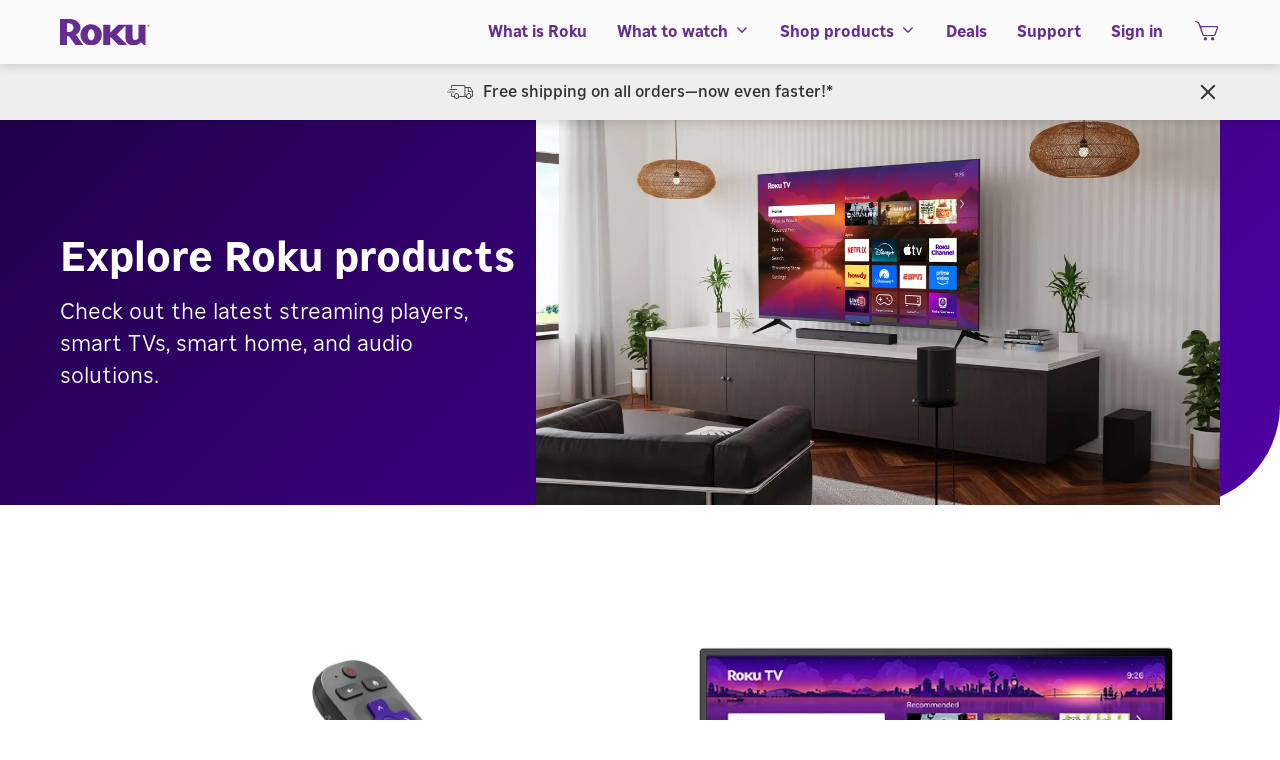

--- FILE ---
content_type: text/html; charset=utf-8
request_url: https://www.roku.com/products
body_size: 42253
content:
<!DOCTYPE html>
<html lang="en">

	<head>
		<meta charset="utf-8">
		<meta http-equiv="X-UA-Compatible" content="IE=edge">
		<meta name="fragment" content="!">
		<meta name="viewport" content="width=device-width, initial-scale=1">
		<meta name="copyright" content="2026">
		<meta name="description"  content="Roku provides the simplest way to stream entertainment to your TV. On your terms. With thousands of available channels to choose from."  data-react-helmet="true">
		<meta name="author" content="Roku" data-react-helmet="true">
        <meta name="theme-color" content="#662d91">
		<meta property="og:title" content="Roku" data-react-helmet="true">
		<meta property="og:type" content="Website" data-react-helmet="true">
		<meta property="og:url" content="http://www.roku.com" data-react-helmet="true">
		<meta property="og:image" content="https://www.roku.com/assets/roku-logo-purple.png" data-react-helmet="true">
		<meta property="og:description" content="Roku provides the simplest way to stream entertainment to your TV. On your terms. With thousands of available channels to choose from." data-react-helmet="true">
		<meta property="og:locale" content="en_US" data-react-helmet="true">
		<meta property="og:site_name" content="Roku" data-react-helmet="true">
		<meta name="twitter:card" content="summary" data-react-helmet="true">
		<meta name="twitter:url" content="http://www.roku.com" data-react-helmet="true">
		<meta name="twitter:title" content="Roku" data-react-helmet="true">
		<meta name="twitter:description" content="Roku provides the simplest way to stream entertainment to your TV. On your terms. With thousands of available channels to choose from." data-react-helmet="true">
		<meta name="twitter:image" content="https://www.roku.com/assets/roku-logo-purple.png" data-react-helmet="true">
		<meta name="twitter:site" content="@RokuPlayer" data-react-helmet="true">
		<meta name="twitter:creator" content="@RokuPlayer" data-react-helmet="true">
		<meta itemprop="description" content="Roku provides the simplest way to stream entertainment to your TV. On your terms. With thousands of available channels to choose from." data-react-helmet="true">
		<meta itemprop="image" content="https://www.roku.com/assets/roku-logo-purple.png" data-react-helmet="true">
		<meta itemprop="name" content="Roku" data-react-helmet="true">
		<meta itemprop="url" content="http://www.roku.com" data-react-helmet="true">
		<meta content="1C2FDEE92DB61624816BA13C1E46EC67" name="msvalidate.01" />		
		<title>Roku</title>
				<link rel="preconnect" href="https://cigars.roku.com">
				<link rel="preconnect" href="https://image.roku.com">
				<link rel="preconnect" href="https://images.sr.roku.com">

			<link rel="preload" href="https://www.roku.com/s/1768429792985/fonts/glyphicons-roku.ttf" as="font" crossorigin/>
			<link rel="preconnect" href="https://www.googletagmanager.com">
			<link rel="preconnect" href="https://www.google-analytics.com">
			<script id="gtmScript" >
				setTimeout(function() {
					(function(w, d, s, l, i) {
						var gtmNonceElement = d.getElementById("gtmScript");
						var gtmNonce;
						if (gtmNonceElement && gtmNonceElement.attributes) {
							gtmNonce = gtmNonceElement.attributes['data-dsn'] && gtmNonceElement.attributes['data-dsn'].value;
						}

						w[l] = w[l] || [];
						w[l].push({ "gtm.start": new Date().getTime(), event: "gtm.js" });
						var f = d.getElementsByTagName(s)[0],
						j = d.createElement(s),
						dl = l != "dataLayer" ? "&l=" + l : "";
						j.async = true;
						j.src = "//www.googletagmanager.com/gtm.js?id=" + i + dl;
						gtmNonce && j.setAttribute('nonce', gtmNonce);
						f.parentNode.insertBefore(j, f);
					})(window, document, "script", "dataLayer", "GTM-PGF5CP");
				}, 1250);
			</script>
            <link rel="preload" as="style" href="https://www.roku.com/s/1768429792985/runtime/page.css">
            <link rel="preload" as="style" href="https://www.roku.com/s/1768429792985/global/page.css">
            <link rel="preload" as="style" href="https://www.roku.com/s/1768429792985/rapidblocks/page.css">
		<script type="text/javascript" >
			dataLayer = [];
				dataLayer.push({
				event: "App Event",
				gdpr_essential: false,
				gdpr_advertising: true,
				gdpr_analytics: true,
				gdpr_performance: true,
				gdpr_social: true
			});
			try { document.domain = 'roku.com'; } catch (e) { console.warn(e); }
		</script>
		<script type="application/ld+json" >
			{
				"@context": "http://schema.org",
				"@type": "Organization",
				"@id": "https://www.roku.com/",
				"name": "Roku",
				"url": "https://www.roku.com/",
				"logo": "https://image.roku.com/bWFya2V0aW5n/roku-logo.png",
				"image": "https://image.roku.com/bWFya2V0aW5n/roku-logo.png",
				"address": {
					"@type": "PostalAddress",
					"addressCountry": "US",
					"addressLocality": "San Jose",
					"addressRegion": "CA",
					"postalCode": "95110",
					"streetAddress": "1155 Coleman Avenue"
				},
				"contactPoint": [{
					"@type": "ContactPoint",
					"areaServed": "US",
					"contactType": "technical support",
					"telephone": "+1-816-272-8106",
					"availableLanguage": ["EN", "ES"]
				},
				{
					"@type": "ContactPoint",
					"areaServed": "CA",
					"contactType": "technical support",
					"telephone": "+1-888-621-0891",
					"availableLanguage": ["EN", "FR"]
				},
				{
					"@type": "ContactPoint",
					"areaServed": "GB",
					"contactType": "technical support",
					"telephone": "+44 203 684 1123",
					"availableLanguage": "EN"
				},
				{
					"@type": "ContactPoint",
					"areaServed": "FR",
					"contactType": "technical support",
					"telephone": "+33 08 05 54 24 86",
					"availableLanguage": "FR"
				},
				{
					"@type": "ContactPoint",
					"areaServed": "MX",
					"contactType": "technical support",
					"telephone": "+52 01 800 910 7070",
					"availableLanguage": "ES"
				}
				],
				"telephone": "+1-408-556-9391",
				"sameAs": [
					"https://www.youtube.com/roku",
					"https://www.linkedin.com/company/roku/",
					"https://www.facebook.com/roku",
					"https://twitter.com/rokuplayer",
					"https://www.instagram.com/rokuplayer",
					"https://www.wikidata.org/wiki/Q7360089"
				]
			}
		</script>
		<script type='text/javascript'>window.NREUM||(NREUM={});NREUM.info = {"agent":"","beacon":"bam.nr-data.net","errorBeacon":"bam.nr-data.net","licenseKey":"2acbd9030c","applicationID":"9190817","agentToken":null,"applicationTime":207.851194,"transactionName":"MlVbNhZSX0FYUhdYVwsffBoUQVRBSlsQHn8gZBZNTg==","queueTime":0,"ttGuid":"0cca9fbe80a6ecd7"}; (window.NREUM||(NREUM={})).init={privacy:{cookies_enabled:false},ajax:{deny_list:["bam.nr-data.net"]},feature_flags:["soft_nav"]};(window.NREUM||(NREUM={})).loader_config={xpid:"UwcBVlFUGwoBXVFaBgY=",licenseKey:"2acbd9030c",applicationID:"9190817",browserID:"9190823"};;/*! For license information please see nr-loader-full-1.308.0.min.js.LICENSE.txt */
(()=>{var e,t,r={384:(e,t,r)=>{"use strict";r.d(t,{NT:()=>a,US:()=>u,Zm:()=>o,bQ:()=>d,dV:()=>c,pV:()=>l});var n=r(6154),i=r(1863),s=r(1910);const a={beacon:"bam.nr-data.net",errorBeacon:"bam.nr-data.net"};function o(){return n.gm.NREUM||(n.gm.NREUM={}),void 0===n.gm.newrelic&&(n.gm.newrelic=n.gm.NREUM),n.gm.NREUM}function c(){let e=o();return e.o||(e.o={ST:n.gm.setTimeout,SI:n.gm.setImmediate||n.gm.setInterval,CT:n.gm.clearTimeout,XHR:n.gm.XMLHttpRequest,REQ:n.gm.Request,EV:n.gm.Event,PR:n.gm.Promise,MO:n.gm.MutationObserver,FETCH:n.gm.fetch,WS:n.gm.WebSocket},(0,s.i)(...Object.values(e.o))),e}function d(e,t){let r=o();r.initializedAgents??={},t.initializedAt={ms:(0,i.t)(),date:new Date},r.initializedAgents[e]=t}function u(e,t){o()[e]=t}function l(){return function(){let e=o();const t=e.info||{};e.info={beacon:a.beacon,errorBeacon:a.errorBeacon,...t}}(),function(){let e=o();const t=e.init||{};e.init={...t}}(),c(),function(){let e=o();const t=e.loader_config||{};e.loader_config={...t}}(),o()}},782:(e,t,r)=>{"use strict";r.d(t,{T:()=>n});const n=r(860).K7.pageViewTiming},860:(e,t,r)=>{"use strict";r.d(t,{$J:()=>u,K7:()=>c,P3:()=>d,XX:()=>i,Yy:()=>o,df:()=>s,qY:()=>n,v4:()=>a});const n="events",i="jserrors",s="browser/blobs",a="rum",o="browser/logs",c={ajax:"ajax",genericEvents:"generic_events",jserrors:i,logging:"logging",metrics:"metrics",pageAction:"page_action",pageViewEvent:"page_view_event",pageViewTiming:"page_view_timing",sessionReplay:"session_replay",sessionTrace:"session_trace",softNav:"soft_navigations",spa:"spa"},d={[c.pageViewEvent]:1,[c.pageViewTiming]:2,[c.metrics]:3,[c.jserrors]:4,[c.spa]:5,[c.ajax]:6,[c.sessionTrace]:7,[c.softNav]:8,[c.sessionReplay]:9,[c.logging]:10,[c.genericEvents]:11},u={[c.pageViewEvent]:a,[c.pageViewTiming]:n,[c.ajax]:n,[c.spa]:n,[c.softNav]:n,[c.metrics]:i,[c.jserrors]:i,[c.sessionTrace]:s,[c.sessionReplay]:s,[c.logging]:o,[c.genericEvents]:"ins"}},944:(e,t,r)=>{"use strict";r.d(t,{R:()=>i});var n=r(3241);function i(e,t){"function"==typeof console.debug&&(console.debug("New Relic Warning: https://github.com/newrelic/newrelic-browser-agent/blob/main/docs/warning-codes.md#".concat(e),t),(0,n.W)({agentIdentifier:null,drained:null,type:"data",name:"warn",feature:"warn",data:{code:e,secondary:t}}))}},993:(e,t,r)=>{"use strict";r.d(t,{A$:()=>s,ET:()=>a,TZ:()=>o,p_:()=>i});var n=r(860);const i={ERROR:"ERROR",WARN:"WARN",INFO:"INFO",DEBUG:"DEBUG",TRACE:"TRACE"},s={OFF:0,ERROR:1,WARN:2,INFO:3,DEBUG:4,TRACE:5},a="log",o=n.K7.logging},1541:(e,t,r)=>{"use strict";r.d(t,{U:()=>i,f:()=>n});const n={MFE:"MFE",BA:"BA"};function i(e,t){if(2!==t?.harvestEndpointVersion)return{};const r=t.agentRef.runtime.appMetadata.agents[0].entityGuid;return e?{"source.id":e.id,"source.name":e.name,"source.type":e.type,"parent.id":e.parent?.id||r,"parent.type":e.parent?.type||n.BA}:{"entity.guid":r,appId:t.agentRef.info.applicationID}}},1687:(e,t,r)=>{"use strict";r.d(t,{Ak:()=>d,Ze:()=>h,x3:()=>u});var n=r(3241),i=r(7836),s=r(3606),a=r(860),o=r(2646);const c={};function d(e,t){const r={staged:!1,priority:a.P3[t]||0};l(e),c[e].get(t)||c[e].set(t,r)}function u(e,t){e&&c[e]&&(c[e].get(t)&&c[e].delete(t),p(e,t,!1),c[e].size&&f(e))}function l(e){if(!e)throw new Error("agentIdentifier required");c[e]||(c[e]=new Map)}function h(e="",t="feature",r=!1){if(l(e),!e||!c[e].get(t)||r)return p(e,t);c[e].get(t).staged=!0,f(e)}function f(e){const t=Array.from(c[e]);t.every(([e,t])=>t.staged)&&(t.sort((e,t)=>e[1].priority-t[1].priority),t.forEach(([t])=>{c[e].delete(t),p(e,t)}))}function p(e,t,r=!0){const a=e?i.ee.get(e):i.ee,c=s.i.handlers;if(!a.aborted&&a.backlog&&c){if((0,n.W)({agentIdentifier:e,type:"lifecycle",name:"drain",feature:t}),r){const e=a.backlog[t],r=c[t];if(r){for(let t=0;e&&t<e.length;++t)g(e[t],r);Object.entries(r).forEach(([e,t])=>{Object.values(t||{}).forEach(t=>{t[0]?.on&&t[0]?.context()instanceof o.y&&t[0].on(e,t[1])})})}}a.isolatedBacklog||delete c[t],a.backlog[t]=null,a.emit("drain-"+t,[])}}function g(e,t){var r=e[1];Object.values(t[r]||{}).forEach(t=>{var r=e[0];if(t[0]===r){var n=t[1],i=e[3],s=e[2];n.apply(i,s)}})}},1738:(e,t,r)=>{"use strict";r.d(t,{U:()=>f,Y:()=>h});var n=r(3241),i=r(9908),s=r(1863),a=r(944),o=r(5701),c=r(3969),d=r(8362),u=r(860),l=r(4261);function h(e,t,r,s){const h=s||r;!h||h[e]&&h[e]!==d.d.prototype[e]||(h[e]=function(){(0,i.p)(c.xV,["API/"+e+"/called"],void 0,u.K7.metrics,r.ee),(0,n.W)({agentIdentifier:r.agentIdentifier,drained:!!o.B?.[r.agentIdentifier],type:"data",name:"api",feature:l.Pl+e,data:{}});try{return t.apply(this,arguments)}catch(e){(0,a.R)(23,e)}})}function f(e,t,r,n,a){const o=e.info;null===r?delete o.jsAttributes[t]:o.jsAttributes[t]=r,(a||null===r)&&(0,i.p)(l.Pl+n,[(0,s.t)(),t,r],void 0,"session",e.ee)}},1741:(e,t,r)=>{"use strict";r.d(t,{W:()=>s});var n=r(944),i=r(4261);class s{#e(e,...t){if(this[e]!==s.prototype[e])return this[e](...t);(0,n.R)(35,e)}addPageAction(e,t){return this.#e(i.hG,e,t)}register(e){return this.#e(i.eY,e)}recordCustomEvent(e,t){return this.#e(i.fF,e,t)}setPageViewName(e,t){return this.#e(i.Fw,e,t)}setCustomAttribute(e,t,r){return this.#e(i.cD,e,t,r)}noticeError(e,t){return this.#e(i.o5,e,t)}setUserId(e,t=!1){return this.#e(i.Dl,e,t)}setApplicationVersion(e){return this.#e(i.nb,e)}setErrorHandler(e){return this.#e(i.bt,e)}addRelease(e,t){return this.#e(i.k6,e,t)}log(e,t){return this.#e(i.$9,e,t)}start(){return this.#e(i.d3)}finished(e){return this.#e(i.BL,e)}recordReplay(){return this.#e(i.CH)}pauseReplay(){return this.#e(i.Tb)}addToTrace(e){return this.#e(i.U2,e)}setCurrentRouteName(e){return this.#e(i.PA,e)}interaction(e){return this.#e(i.dT,e)}wrapLogger(e,t,r){return this.#e(i.Wb,e,t,r)}measure(e,t){return this.#e(i.V1,e,t)}consent(e){return this.#e(i.Pv,e)}}},1863:(e,t,r)=>{"use strict";function n(){return Math.floor(performance.now())}r.d(t,{t:()=>n})},1910:(e,t,r)=>{"use strict";r.d(t,{i:()=>s});var n=r(944);const i=new Map;function s(...e){return e.every(e=>{if(i.has(e))return i.get(e);const t="function"==typeof e?e.toString():"",r=t.includes("[native code]"),s=t.includes("nrWrapper");return r||s||(0,n.R)(64,e?.name||t),i.set(e,r),r})}},2555:(e,t,r)=>{"use strict";r.d(t,{D:()=>o,f:()=>a});var n=r(384),i=r(8122);const s={beacon:n.NT.beacon,errorBeacon:n.NT.errorBeacon,licenseKey:void 0,applicationID:void 0,sa:void 0,queueTime:void 0,applicationTime:void 0,ttGuid:void 0,user:void 0,account:void 0,product:void 0,extra:void 0,jsAttributes:{},userAttributes:void 0,atts:void 0,transactionName:void 0,tNamePlain:void 0};function a(e){try{return!!e.licenseKey&&!!e.errorBeacon&&!!e.applicationID}catch(e){return!1}}const o=e=>(0,i.a)(e,s)},2614:(e,t,r)=>{"use strict";r.d(t,{BB:()=>a,H3:()=>n,g:()=>d,iL:()=>c,tS:()=>o,uh:()=>i,wk:()=>s});const n="NRBA",i="SESSION",s=144e5,a=18e5,o={STARTED:"session-started",PAUSE:"session-pause",RESET:"session-reset",RESUME:"session-resume",UPDATE:"session-update"},c={SAME_TAB:"same-tab",CROSS_TAB:"cross-tab"},d={OFF:0,FULL:1,ERROR:2}},2646:(e,t,r)=>{"use strict";r.d(t,{y:()=>n});class n{constructor(e){this.contextId=e}}},2843:(e,t,r)=>{"use strict";r.d(t,{G:()=>s,u:()=>i});var n=r(3878);function i(e,t=!1,r,i){(0,n.DD)("visibilitychange",function(){if(t)return void("hidden"===document.visibilityState&&e());e(document.visibilityState)},r,i)}function s(e,t,r){(0,n.sp)("pagehide",e,t,r)}},3241:(e,t,r)=>{"use strict";r.d(t,{W:()=>s});var n=r(6154);const i="newrelic";function s(e={}){try{n.gm.dispatchEvent(new CustomEvent(i,{detail:e}))}catch(e){}}},3304:(e,t,r)=>{"use strict";r.d(t,{A:()=>s});var n=r(7836);const i=()=>{const e=new WeakSet;return(t,r)=>{if("object"==typeof r&&null!==r){if(e.has(r))return;e.add(r)}return r}};function s(e){try{return JSON.stringify(e,i())??""}catch(e){try{n.ee.emit("internal-error",[e])}catch(e){}return""}}},3333:(e,t,r)=>{"use strict";r.d(t,{$v:()=>u,TZ:()=>n,Xh:()=>c,Zp:()=>i,kd:()=>d,mq:()=>o,nf:()=>a,qN:()=>s});const n=r(860).K7.genericEvents,i=["auxclick","click","copy","keydown","paste","scrollend"],s=["focus","blur"],a=4,o=1e3,c=2e3,d=["PageAction","UserAction","BrowserPerformance"],u={RESOURCES:"experimental.resources",REGISTER:"register"}},3434:(e,t,r)=>{"use strict";r.d(t,{Jt:()=>s,YM:()=>d});var n=r(7836),i=r(5607);const s="nr@original:".concat(i.W),a=50;var o=Object.prototype.hasOwnProperty,c=!1;function d(e,t){return e||(e=n.ee),r.inPlace=function(e,t,n,i,s){n||(n="");const a="-"===n.charAt(0);for(let o=0;o<t.length;o++){const c=t[o],d=e[c];l(d)||(e[c]=r(d,a?c+n:n,i,c,s))}},r.flag=s,r;function r(t,r,n,c,d){return l(t)?t:(r||(r=""),nrWrapper[s]=t,function(e,t,r){if(Object.defineProperty&&Object.keys)try{return Object.keys(e).forEach(function(r){Object.defineProperty(t,r,{get:function(){return e[r]},set:function(t){return e[r]=t,t}})}),t}catch(e){u([e],r)}for(var n in e)o.call(e,n)&&(t[n]=e[n])}(t,nrWrapper,e),nrWrapper);function nrWrapper(){var s,o,l,h;let f;try{o=this,s=[...arguments],l="function"==typeof n?n(s,o):n||{}}catch(t){u([t,"",[s,o,c],l],e)}i(r+"start",[s,o,c],l,d);const p=performance.now();let g;try{return h=t.apply(o,s),g=performance.now(),h}catch(e){throw g=performance.now(),i(r+"err",[s,o,e],l,d),f=e,f}finally{const e=g-p,t={start:p,end:g,duration:e,isLongTask:e>=a,methodName:c,thrownError:f};t.isLongTask&&i("long-task",[t,o],l,d),i(r+"end",[s,o,h],l,d)}}}function i(r,n,i,s){if(!c||t){var a=c;c=!0;try{e.emit(r,n,i,t,s)}catch(t){u([t,r,n,i],e)}c=a}}}function u(e,t){t||(t=n.ee);try{t.emit("internal-error",e)}catch(e){}}function l(e){return!(e&&"function"==typeof e&&e.apply&&!e[s])}},3606:(e,t,r)=>{"use strict";r.d(t,{i:()=>s});var n=r(9908);s.on=a;var i=s.handlers={};function s(e,t,r,s){a(s||n.d,i,e,t,r)}function a(e,t,r,i,s){s||(s="feature"),e||(e=n.d);var a=t[s]=t[s]||{};(a[r]=a[r]||[]).push([e,i])}},3738:(e,t,r)=>{"use strict";r.d(t,{He:()=>i,Kp:()=>o,Lc:()=>d,Rz:()=>u,TZ:()=>n,bD:()=>s,d3:()=>a,jx:()=>l,sl:()=>h,uP:()=>c});const n=r(860).K7.sessionTrace,i="bstResource",s="resource",a="-start",o="-end",c="fn"+a,d="fn"+o,u="pushState",l=1e3,h=3e4},3785:(e,t,r)=>{"use strict";r.d(t,{R:()=>c,b:()=>d});var n=r(9908),i=r(1863),s=r(860),a=r(3969),o=r(993);function c(e,t,r={},c=o.p_.INFO,d=!0,u,l=(0,i.t)()){(0,n.p)(a.xV,["API/logging/".concat(c.toLowerCase(),"/called")],void 0,s.K7.metrics,e),(0,n.p)(o.ET,[l,t,r,c,d,u],void 0,s.K7.logging,e)}function d(e){return"string"==typeof e&&Object.values(o.p_).some(t=>t===e.toUpperCase().trim())}},3878:(e,t,r)=>{"use strict";function n(e,t){return{capture:e,passive:!1,signal:t}}function i(e,t,r=!1,i){window.addEventListener(e,t,n(r,i))}function s(e,t,r=!1,i){document.addEventListener(e,t,n(r,i))}r.d(t,{DD:()=>s,jT:()=>n,sp:()=>i})},3969:(e,t,r)=>{"use strict";r.d(t,{TZ:()=>n,XG:()=>o,rs:()=>i,xV:()=>a,z_:()=>s});const n=r(860).K7.metrics,i="sm",s="cm",a="storeSupportabilityMetrics",o="storeEventMetrics"},4234:(e,t,r)=>{"use strict";r.d(t,{W:()=>s});var n=r(7836),i=r(1687);class s{constructor(e,t){this.agentIdentifier=e,this.ee=n.ee.get(e),this.featureName=t,this.blocked=!1}deregisterDrain(){(0,i.x3)(this.agentIdentifier,this.featureName)}}},4261:(e,t,r)=>{"use strict";r.d(t,{$9:()=>d,BL:()=>o,CH:()=>f,Dl:()=>w,Fw:()=>y,PA:()=>m,Pl:()=>n,Pv:()=>T,Tb:()=>l,U2:()=>s,V1:()=>E,Wb:()=>x,bt:()=>b,cD:()=>v,d3:()=>R,dT:()=>c,eY:()=>p,fF:()=>h,hG:()=>i,k6:()=>a,nb:()=>g,o5:()=>u});const n="api-",i="addPageAction",s="addToTrace",a="addRelease",o="finished",c="interaction",d="log",u="noticeError",l="pauseReplay",h="recordCustomEvent",f="recordReplay",p="register",g="setApplicationVersion",m="setCurrentRouteName",v="setCustomAttribute",b="setErrorHandler",y="setPageViewName",w="setUserId",R="start",x="wrapLogger",E="measure",T="consent"},5205:(e,t,r)=>{"use strict";r.d(t,{j:()=>S});var n=r(384),i=r(1741);var s=r(2555),a=r(3333);const o=e=>{if(!e||"string"!=typeof e)return!1;try{document.createDocumentFragment().querySelector(e)}catch{return!1}return!0};var c=r(2614),d=r(944),u=r(8122);const l="[data-nr-mask]",h=e=>(0,u.a)(e,(()=>{const e={feature_flags:[],experimental:{allow_registered_children:!1,resources:!1},mask_selector:"*",block_selector:"[data-nr-block]",mask_input_options:{color:!1,date:!1,"datetime-local":!1,email:!1,month:!1,number:!1,range:!1,search:!1,tel:!1,text:!1,time:!1,url:!1,week:!1,textarea:!1,select:!1,password:!0}};return{ajax:{deny_list:void 0,block_internal:!0,enabled:!0,autoStart:!0},api:{get allow_registered_children(){return e.feature_flags.includes(a.$v.REGISTER)||e.experimental.allow_registered_children},set allow_registered_children(t){e.experimental.allow_registered_children=t},duplicate_registered_data:!1},browser_consent_mode:{enabled:!1},distributed_tracing:{enabled:void 0,exclude_newrelic_header:void 0,cors_use_newrelic_header:void 0,cors_use_tracecontext_headers:void 0,allowed_origins:void 0},get feature_flags(){return e.feature_flags},set feature_flags(t){e.feature_flags=t},generic_events:{enabled:!0,autoStart:!0},harvest:{interval:30},jserrors:{enabled:!0,autoStart:!0},logging:{enabled:!0,autoStart:!0},metrics:{enabled:!0,autoStart:!0},obfuscate:void 0,page_action:{enabled:!0},page_view_event:{enabled:!0,autoStart:!0},page_view_timing:{enabled:!0,autoStart:!0},performance:{capture_marks:!1,capture_measures:!1,capture_detail:!0,resources:{get enabled(){return e.feature_flags.includes(a.$v.RESOURCES)||e.experimental.resources},set enabled(t){e.experimental.resources=t},asset_types:[],first_party_domains:[],ignore_newrelic:!0}},privacy:{cookies_enabled:!0},proxy:{assets:void 0,beacon:void 0},session:{expiresMs:c.wk,inactiveMs:c.BB},session_replay:{autoStart:!0,enabled:!1,preload:!1,sampling_rate:10,error_sampling_rate:100,collect_fonts:!1,inline_images:!1,fix_stylesheets:!0,mask_all_inputs:!0,get mask_text_selector(){return e.mask_selector},set mask_text_selector(t){o(t)?e.mask_selector="".concat(t,",").concat(l):""===t||null===t?e.mask_selector=l:(0,d.R)(5,t)},get block_class(){return"nr-block"},get ignore_class(){return"nr-ignore"},get mask_text_class(){return"nr-mask"},get block_selector(){return e.block_selector},set block_selector(t){o(t)?e.block_selector+=",".concat(t):""!==t&&(0,d.R)(6,t)},get mask_input_options(){return e.mask_input_options},set mask_input_options(t){t&&"object"==typeof t?e.mask_input_options={...t,password:!0}:(0,d.R)(7,t)}},session_trace:{enabled:!0,autoStart:!0},soft_navigations:{enabled:!0,autoStart:!0},spa:{enabled:!0,autoStart:!0},ssl:void 0,user_actions:{enabled:!0,elementAttributes:["id","className","tagName","type"]}}})());var f=r(6154),p=r(9324);let g=0;const m={buildEnv:p.F3,distMethod:p.Xs,version:p.xv,originTime:f.WN},v={consented:!1},b={appMetadata:{},get consented(){return this.session?.state?.consent||v.consented},set consented(e){v.consented=e},customTransaction:void 0,denyList:void 0,disabled:!1,harvester:void 0,isolatedBacklog:!1,isRecording:!1,loaderType:void 0,maxBytes:3e4,obfuscator:void 0,onerror:void 0,ptid:void 0,releaseIds:{},session:void 0,timeKeeper:void 0,registeredEntities:[],jsAttributesMetadata:{bytes:0},get harvestCount(){return++g}},y=e=>{const t=(0,u.a)(e,b),r=Object.keys(m).reduce((e,t)=>(e[t]={value:m[t],writable:!1,configurable:!0,enumerable:!0},e),{});return Object.defineProperties(t,r)};var w=r(5701);const R=e=>{const t=e.startsWith("http");e+="/",r.p=t?e:"https://"+e};var x=r(7836),E=r(3241);const T={accountID:void 0,trustKey:void 0,agentID:void 0,licenseKey:void 0,applicationID:void 0,xpid:void 0},A=e=>(0,u.a)(e,T),_=new Set;function S(e,t={},r,a){let{init:o,info:c,loader_config:d,runtime:u={},exposed:l=!0}=t;if(!c){const e=(0,n.pV)();o=e.init,c=e.info,d=e.loader_config}e.init=h(o||{}),e.loader_config=A(d||{}),c.jsAttributes??={},f.bv&&(c.jsAttributes.isWorker=!0),e.info=(0,s.D)(c);const p=e.init,g=[c.beacon,c.errorBeacon];_.has(e.agentIdentifier)||(p.proxy.assets&&(R(p.proxy.assets),g.push(p.proxy.assets)),p.proxy.beacon&&g.push(p.proxy.beacon),e.beacons=[...g],function(e){const t=(0,n.pV)();Object.getOwnPropertyNames(i.W.prototype).forEach(r=>{const n=i.W.prototype[r];if("function"!=typeof n||"constructor"===n)return;let s=t[r];e[r]&&!1!==e.exposed&&"micro-agent"!==e.runtime?.loaderType&&(t[r]=(...t)=>{const n=e[r](...t);return s?s(...t):n})})}(e),(0,n.US)("activatedFeatures",w.B)),u.denyList=[...p.ajax.deny_list||[],...p.ajax.block_internal?g:[]],u.ptid=e.agentIdentifier,u.loaderType=r,e.runtime=y(u),_.has(e.agentIdentifier)||(e.ee=x.ee.get(e.agentIdentifier),e.exposed=l,(0,E.W)({agentIdentifier:e.agentIdentifier,drained:!!w.B?.[e.agentIdentifier],type:"lifecycle",name:"initialize",feature:void 0,data:e.config})),_.add(e.agentIdentifier)}},5270:(e,t,r)=>{"use strict";r.d(t,{Aw:()=>a,SR:()=>s,rF:()=>o});var n=r(384),i=r(7767);function s(e){return!!(0,n.dV)().o.MO&&(0,i.V)(e)&&!0===e?.session_trace.enabled}function a(e){return!0===e?.session_replay.preload&&s(e)}function o(e,t){try{if("string"==typeof t?.type){if("password"===t.type.toLowerCase())return"*".repeat(e?.length||0);if(void 0!==t?.dataset?.nrUnmask||t?.classList?.contains("nr-unmask"))return e}}catch(e){}return"string"==typeof e?e.replace(/[\S]/g,"*"):"*".repeat(e?.length||0)}},5289:(e,t,r)=>{"use strict";r.d(t,{GG:()=>a,Qr:()=>c,sB:()=>o});var n=r(3878),i=r(6389);function s(){return"undefined"==typeof document||"complete"===document.readyState}function a(e,t){if(s())return e();const r=(0,i.J)(e),a=setInterval(()=>{s()&&(clearInterval(a),r())},500);(0,n.sp)("load",r,t)}function o(e){if(s())return e();(0,n.DD)("DOMContentLoaded",e)}function c(e){if(s())return e();(0,n.sp)("popstate",e)}},5607:(e,t,r)=>{"use strict";r.d(t,{W:()=>n});const n=(0,r(9566).bz)()},5701:(e,t,r)=>{"use strict";r.d(t,{B:()=>s,t:()=>a});var n=r(3241);const i=new Set,s={};function a(e,t){const r=t.agentIdentifier;s[r]??={},e&&"object"==typeof e&&(i.has(r)||(t.ee.emit("rumresp",[e]),s[r]=e,i.add(r),(0,n.W)({agentIdentifier:r,loaded:!0,drained:!0,type:"lifecycle",name:"load",feature:void 0,data:e})))}},6154:(e,t,r)=>{"use strict";r.d(t,{OF:()=>d,RI:()=>i,WN:()=>h,bv:()=>s,eN:()=>f,gm:()=>a,lR:()=>l,m:()=>c,mw:()=>o,sb:()=>u});var n=r(1863);const i="undefined"!=typeof window&&!!window.document,s="undefined"!=typeof WorkerGlobalScope&&("undefined"!=typeof self&&self instanceof WorkerGlobalScope&&self.navigator instanceof WorkerNavigator||"undefined"!=typeof globalThis&&globalThis instanceof WorkerGlobalScope&&globalThis.navigator instanceof WorkerNavigator),a=i?window:"undefined"!=typeof WorkerGlobalScope&&("undefined"!=typeof self&&self instanceof WorkerGlobalScope&&self||"undefined"!=typeof globalThis&&globalThis instanceof WorkerGlobalScope&&globalThis),o=Boolean("hidden"===a?.document?.visibilityState),c=""+a?.location,d=/iPad|iPhone|iPod/.test(a.navigator?.userAgent),u=d&&"undefined"==typeof SharedWorker,l=(()=>{const e=a.navigator?.userAgent?.match(/Firefox[/\s](\d+\.\d+)/);return Array.isArray(e)&&e.length>=2?+e[1]:0})(),h=Date.now()-(0,n.t)(),f=()=>"undefined"!=typeof PerformanceNavigationTiming&&a?.performance?.getEntriesByType("navigation")?.[0]?.responseStart},6344:(e,t,r)=>{"use strict";r.d(t,{BB:()=>u,Qb:()=>l,TZ:()=>i,Ug:()=>a,Vh:()=>s,_s:()=>o,bc:()=>d,yP:()=>c});var n=r(2614);const i=r(860).K7.sessionReplay,s="errorDuringReplay",a=.12,o={DomContentLoaded:0,Load:1,FullSnapshot:2,IncrementalSnapshot:3,Meta:4,Custom:5},c={[n.g.ERROR]:15e3,[n.g.FULL]:3e5,[n.g.OFF]:0},d={RESET:{message:"Session was reset",sm:"Reset"},IMPORT:{message:"Recorder failed to import",sm:"Import"},TOO_MANY:{message:"429: Too Many Requests",sm:"Too-Many"},TOO_BIG:{message:"Payload was too large",sm:"Too-Big"},CROSS_TAB:{message:"Session Entity was set to OFF on another tab",sm:"Cross-Tab"},ENTITLEMENTS:{message:"Session Replay is not allowed and will not be started",sm:"Entitlement"}},u=5e3,l={API:"api",RESUME:"resume",SWITCH_TO_FULL:"switchToFull",INITIALIZE:"initialize",PRELOAD:"preload"}},6389:(e,t,r)=>{"use strict";function n(e,t=500,r={}){const n=r?.leading||!1;let i;return(...r)=>{n&&void 0===i&&(e.apply(this,r),i=setTimeout(()=>{i=clearTimeout(i)},t)),n||(clearTimeout(i),i=setTimeout(()=>{e.apply(this,r)},t))}}function i(e){let t=!1;return(...r)=>{t||(t=!0,e.apply(this,r))}}r.d(t,{J:()=>i,s:()=>n})},6630:(e,t,r)=>{"use strict";r.d(t,{T:()=>n});const n=r(860).K7.pageViewEvent},6774:(e,t,r)=>{"use strict";r.d(t,{T:()=>n});const n=r(860).K7.jserrors},7295:(e,t,r)=>{"use strict";r.d(t,{Xv:()=>a,gX:()=>i,iW:()=>s});var n=[];function i(e){if(!e||s(e))return!1;if(0===n.length)return!0;if("*"===n[0].hostname)return!1;for(var t=0;t<n.length;t++){var r=n[t];if(r.hostname.test(e.hostname)&&r.pathname.test(e.pathname))return!1}return!0}function s(e){return void 0===e.hostname}function a(e){if(n=[],e&&e.length)for(var t=0;t<e.length;t++){let r=e[t];if(!r)continue;if("*"===r)return void(n=[{hostname:"*"}]);0===r.indexOf("http://")?r=r.substring(7):0===r.indexOf("https://")&&(r=r.substring(8));const i=r.indexOf("/");let s,a;i>0?(s=r.substring(0,i),a=r.substring(i)):(s=r,a="*");let[c]=s.split(":");n.push({hostname:o(c),pathname:o(a,!0)})}}function o(e,t=!1){const r=e.replace(/[.+?^${}()|[\]\\]/g,e=>"\\"+e).replace(/\*/g,".*?");return new RegExp((t?"^":"")+r+"$")}},7485:(e,t,r)=>{"use strict";r.d(t,{D:()=>i});var n=r(6154);function i(e){if(0===(e||"").indexOf("data:"))return{protocol:"data"};try{const t=new URL(e,location.href),r={port:t.port,hostname:t.hostname,pathname:t.pathname,search:t.search,protocol:t.protocol.slice(0,t.protocol.indexOf(":")),sameOrigin:t.protocol===n.gm?.location?.protocol&&t.host===n.gm?.location?.host};return r.port&&""!==r.port||("http:"===t.protocol&&(r.port="80"),"https:"===t.protocol&&(r.port="443")),r.pathname&&""!==r.pathname?r.pathname.startsWith("/")||(r.pathname="/".concat(r.pathname)):r.pathname="/",r}catch(e){return{}}}},7699:(e,t,r)=>{"use strict";r.d(t,{It:()=>s,KC:()=>o,No:()=>i,qh:()=>a});var n=r(860);const i=16e3,s=1e6,a="SESSION_ERROR",o={[n.K7.logging]:!0,[n.K7.genericEvents]:!1,[n.K7.jserrors]:!1,[n.K7.ajax]:!1}},7767:(e,t,r)=>{"use strict";r.d(t,{V:()=>i});var n=r(6154);const i=e=>n.RI&&!0===e?.privacy.cookies_enabled},7836:(e,t,r)=>{"use strict";r.d(t,{P:()=>o,ee:()=>c});var n=r(384),i=r(8990),s=r(2646),a=r(5607);const o="nr@context:".concat(a.W),c=function e(t,r){var n={},a={},u={},l=!1;try{l=16===r.length&&d.initializedAgents?.[r]?.runtime.isolatedBacklog}catch(e){}var h={on:p,addEventListener:p,removeEventListener:function(e,t){var r=n[e];if(!r)return;for(var i=0;i<r.length;i++)r[i]===t&&r.splice(i,1)},emit:function(e,r,n,i,s){!1!==s&&(s=!0);if(c.aborted&&!i)return;t&&s&&t.emit(e,r,n);var o=f(n);g(e).forEach(e=>{e.apply(o,r)});var d=v()[a[e]];d&&d.push([h,e,r,o]);return o},get:m,listeners:g,context:f,buffer:function(e,t){const r=v();if(t=t||"feature",h.aborted)return;Object.entries(e||{}).forEach(([e,n])=>{a[n]=t,t in r||(r[t]=[])})},abort:function(){h._aborted=!0,Object.keys(h.backlog).forEach(e=>{delete h.backlog[e]})},isBuffering:function(e){return!!v()[a[e]]},debugId:r,backlog:l?{}:t&&"object"==typeof t.backlog?t.backlog:{},isolatedBacklog:l};return Object.defineProperty(h,"aborted",{get:()=>{let e=h._aborted||!1;return e||(t&&(e=t.aborted),e)}}),h;function f(e){return e&&e instanceof s.y?e:e?(0,i.I)(e,o,()=>new s.y(o)):new s.y(o)}function p(e,t){n[e]=g(e).concat(t)}function g(e){return n[e]||[]}function m(t){return u[t]=u[t]||e(h,t)}function v(){return h.backlog}}(void 0,"globalEE"),d=(0,n.Zm)();d.ee||(d.ee=c)},8122:(e,t,r)=>{"use strict";r.d(t,{a:()=>i});var n=r(944);function i(e,t){try{if(!e||"object"!=typeof e)return(0,n.R)(3);if(!t||"object"!=typeof t)return(0,n.R)(4);const r=Object.create(Object.getPrototypeOf(t),Object.getOwnPropertyDescriptors(t)),s=0===Object.keys(r).length?e:r;for(let a in s)if(void 0!==e[a])try{if(null===e[a]){r[a]=null;continue}Array.isArray(e[a])&&Array.isArray(t[a])?r[a]=Array.from(new Set([...e[a],...t[a]])):"object"==typeof e[a]&&"object"==typeof t[a]?r[a]=i(e[a],t[a]):r[a]=e[a]}catch(e){r[a]||(0,n.R)(1,e)}return r}catch(e){(0,n.R)(2,e)}}},8139:(e,t,r)=>{"use strict";r.d(t,{u:()=>h});var n=r(7836),i=r(3434),s=r(8990),a=r(6154);const o={},c=a.gm.XMLHttpRequest,d="addEventListener",u="removeEventListener",l="nr@wrapped:".concat(n.P);function h(e){var t=function(e){return(e||n.ee).get("events")}(e);if(o[t.debugId]++)return t;o[t.debugId]=1;var r=(0,i.YM)(t,!0);function h(e){r.inPlace(e,[d,u],"-",p)}function p(e,t){return e[1]}return"getPrototypeOf"in Object&&(a.RI&&f(document,h),c&&f(c.prototype,h),f(a.gm,h)),t.on(d+"-start",function(e,t){var n=e[1];if(null!==n&&("function"==typeof n||"object"==typeof n)&&"newrelic"!==e[0]){var i=(0,s.I)(n,l,function(){var e={object:function(){if("function"!=typeof n.handleEvent)return;return n.handleEvent.apply(n,arguments)},function:n}[typeof n];return e?r(e,"fn-",null,e.name||"anonymous"):n});this.wrapped=e[1]=i}}),t.on(u+"-start",function(e){e[1]=this.wrapped||e[1]}),t}function f(e,t,...r){let n=e;for(;"object"==typeof n&&!Object.prototype.hasOwnProperty.call(n,d);)n=Object.getPrototypeOf(n);n&&t(n,...r)}},8362:(e,t,r)=>{"use strict";r.d(t,{d:()=>s});var n=r(9566),i=r(1741);class s extends i.W{agentIdentifier=(0,n.LA)(16)}},8374:(e,t,r)=>{r.nc=(()=>{try{return document?.currentScript?.nonce}catch(e){}return""})()},8990:(e,t,r)=>{"use strict";r.d(t,{I:()=>i});var n=Object.prototype.hasOwnProperty;function i(e,t,r){if(n.call(e,t))return e[t];var i=r();if(Object.defineProperty&&Object.keys)try{return Object.defineProperty(e,t,{value:i,writable:!0,enumerable:!1}),i}catch(e){}return e[t]=i,i}},9119:(e,t,r)=>{"use strict";r.d(t,{L:()=>s});var n=/([^?#]*)[^#]*(#[^?]*|$).*/,i=/([^?#]*)().*/;function s(e,t){return e?e.replace(t?n:i,"$1$2"):e}},9300:(e,t,r)=>{"use strict";r.d(t,{T:()=>n});const n=r(860).K7.ajax},9324:(e,t,r)=>{"use strict";r.d(t,{AJ:()=>a,F3:()=>i,Xs:()=>s,Yq:()=>o,xv:()=>n});const n="1.308.0",i="PROD",s="CDN",a="@newrelic/rrweb",o="1.0.1"},9566:(e,t,r)=>{"use strict";r.d(t,{LA:()=>o,ZF:()=>c,bz:()=>a,el:()=>d});var n=r(6154);const i="xxxxxxxx-xxxx-4xxx-yxxx-xxxxxxxxxxxx";function s(e,t){return e?15&e[t]:16*Math.random()|0}function a(){const e=n.gm?.crypto||n.gm?.msCrypto;let t,r=0;return e&&e.getRandomValues&&(t=e.getRandomValues(new Uint8Array(30))),i.split("").map(e=>"x"===e?s(t,r++).toString(16):"y"===e?(3&s()|8).toString(16):e).join("")}function o(e){const t=n.gm?.crypto||n.gm?.msCrypto;let r,i=0;t&&t.getRandomValues&&(r=t.getRandomValues(new Uint8Array(e)));const a=[];for(var o=0;o<e;o++)a.push(s(r,i++).toString(16));return a.join("")}function c(){return o(16)}function d(){return o(32)}},9908:(e,t,r)=>{"use strict";r.d(t,{d:()=>n,p:()=>i});var n=r(7836).ee.get("handle");function i(e,t,r,i,s){s?(s.buffer([e],i),s.emit(e,t,r)):(n.buffer([e],i),n.emit(e,t,r))}}},n={};function i(e){var t=n[e];if(void 0!==t)return t.exports;var s=n[e]={exports:{}};return r[e](s,s.exports,i),s.exports}i.m=r,i.d=(e,t)=>{for(var r in t)i.o(t,r)&&!i.o(e,r)&&Object.defineProperty(e,r,{enumerable:!0,get:t[r]})},i.f={},i.e=e=>Promise.all(Object.keys(i.f).reduce((t,r)=>(i.f[r](e,t),t),[])),i.u=e=>({95:"nr-full-compressor",222:"nr-full-recorder",891:"nr-full"}[e]+"-1.308.0.min.js"),i.o=(e,t)=>Object.prototype.hasOwnProperty.call(e,t),e={},t="NRBA-1.308.0.PROD:",i.l=(r,n,s,a)=>{if(e[r])e[r].push(n);else{var o,c;if(void 0!==s)for(var d=document.getElementsByTagName("script"),u=0;u<d.length;u++){var l=d[u];if(l.getAttribute("src")==r||l.getAttribute("data-webpack")==t+s){o=l;break}}if(!o){c=!0;var h={891:"sha512-fcveNDcpRQS9OweGhN4uJe88Qmg+EVyH6j/wngwL2Le0m7LYyz7q+JDx7KBxsdDF4TaPVsSmHg12T3pHwdLa7w==",222:"sha512-O8ZzdvgB4fRyt7k2Qrr4STpR+tCA2mcQEig6/dP3rRy9uEx1CTKQ6cQ7Src0361y7xS434ua+zIPo265ZpjlEg==",95:"sha512-jDWejat/6/UDex/9XjYoPPmpMPuEvBCSuCg/0tnihjbn5bh9mP3An0NzFV9T5Tc+3kKhaXaZA8UIKPAanD2+Gw=="};(o=document.createElement("script")).charset="utf-8",i.nc&&o.setAttribute("nonce",i.nc),o.setAttribute("data-webpack",t+s),o.src=r,0!==o.src.indexOf(window.location.origin+"/")&&(o.crossOrigin="anonymous"),h[a]&&(o.integrity=h[a])}e[r]=[n];var f=(t,n)=>{o.onerror=o.onload=null,clearTimeout(p);var i=e[r];if(delete e[r],o.parentNode&&o.parentNode.removeChild(o),i&&i.forEach(e=>e(n)),t)return t(n)},p=setTimeout(f.bind(null,void 0,{type:"timeout",target:o}),12e4);o.onerror=f.bind(null,o.onerror),o.onload=f.bind(null,o.onload),c&&document.head.appendChild(o)}},i.r=e=>{"undefined"!=typeof Symbol&&Symbol.toStringTag&&Object.defineProperty(e,Symbol.toStringTag,{value:"Module"}),Object.defineProperty(e,"__esModule",{value:!0})},i.p="https://js-agent.newrelic.com/",(()=>{var e={85:0,959:0};i.f.j=(t,r)=>{var n=i.o(e,t)?e[t]:void 0;if(0!==n)if(n)r.push(n[2]);else{var s=new Promise((r,i)=>n=e[t]=[r,i]);r.push(n[2]=s);var a=i.p+i.u(t),o=new Error;i.l(a,r=>{if(i.o(e,t)&&(0!==(n=e[t])&&(e[t]=void 0),n)){var s=r&&("load"===r.type?"missing":r.type),a=r&&r.target&&r.target.src;o.message="Loading chunk "+t+" failed: ("+s+": "+a+")",o.name="ChunkLoadError",o.type=s,o.request=a,n[1](o)}},"chunk-"+t,t)}};var t=(t,r)=>{var n,s,[a,o,c]=r,d=0;if(a.some(t=>0!==e[t])){for(n in o)i.o(o,n)&&(i.m[n]=o[n]);if(c)c(i)}for(t&&t(r);d<a.length;d++)s=a[d],i.o(e,s)&&e[s]&&e[s][0](),e[s]=0},r=self["webpackChunk:NRBA-1.308.0.PROD"]=self["webpackChunk:NRBA-1.308.0.PROD"]||[];r.forEach(t.bind(null,0)),r.push=t.bind(null,r.push.bind(r))})(),(()=>{"use strict";i(8374);var e=i(8362),t=i(860);const r=Object.values(t.K7);var n=i(5205);var s=i(9908),a=i(1863),o=i(4261),c=i(1738);var d=i(1687),u=i(4234),l=i(5289),h=i(6154),f=i(944),p=i(5270),g=i(7767),m=i(6389),v=i(7699);class b extends u.W{constructor(e,t){super(e.agentIdentifier,t),this.agentRef=e,this.abortHandler=void 0,this.featAggregate=void 0,this.loadedSuccessfully=void 0,this.onAggregateImported=new Promise(e=>{this.loadedSuccessfully=e}),this.deferred=Promise.resolve(),!1===e.init[this.featureName].autoStart?this.deferred=new Promise((t,r)=>{this.ee.on("manual-start-all",(0,m.J)(()=>{(0,d.Ak)(e.agentIdentifier,this.featureName),t()}))}):(0,d.Ak)(e.agentIdentifier,t)}importAggregator(e,t,r={}){if(this.featAggregate)return;const n=async()=>{let n;await this.deferred;try{if((0,g.V)(e.init)){const{setupAgentSession:t}=await i.e(891).then(i.bind(i,8766));n=t(e)}}catch(e){(0,f.R)(20,e),this.ee.emit("internal-error",[e]),(0,s.p)(v.qh,[e],void 0,this.featureName,this.ee)}try{if(!this.#t(this.featureName,n,e.init))return(0,d.Ze)(this.agentIdentifier,this.featureName),void this.loadedSuccessfully(!1);const{Aggregate:i}=await t();this.featAggregate=new i(e,r),e.runtime.harvester.initializedAggregates.push(this.featAggregate),this.loadedSuccessfully(!0)}catch(e){(0,f.R)(34,e),this.abortHandler?.(),(0,d.Ze)(this.agentIdentifier,this.featureName,!0),this.loadedSuccessfully(!1),this.ee&&this.ee.abort()}};h.RI?(0,l.GG)(()=>n(),!0):n()}#t(e,r,n){if(this.blocked)return!1;switch(e){case t.K7.sessionReplay:return(0,p.SR)(n)&&!!r;case t.K7.sessionTrace:return!!r;default:return!0}}}var y=i(6630),w=i(2614),R=i(3241);class x extends b{static featureName=y.T;constructor(e){var t;super(e,y.T),this.setupInspectionEvents(e.agentIdentifier),t=e,(0,c.Y)(o.Fw,function(e,r){"string"==typeof e&&("/"!==e.charAt(0)&&(e="/"+e),t.runtime.customTransaction=(r||"http://custom.transaction")+e,(0,s.p)(o.Pl+o.Fw,[(0,a.t)()],void 0,void 0,t.ee))},t),this.importAggregator(e,()=>i.e(891).then(i.bind(i,3718)))}setupInspectionEvents(e){const t=(t,r)=>{t&&(0,R.W)({agentIdentifier:e,timeStamp:t.timeStamp,loaded:"complete"===t.target.readyState,type:"window",name:r,data:t.target.location+""})};(0,l.sB)(e=>{t(e,"DOMContentLoaded")}),(0,l.GG)(e=>{t(e,"load")}),(0,l.Qr)(e=>{t(e,"navigate")}),this.ee.on(w.tS.UPDATE,(t,r)=>{(0,R.W)({agentIdentifier:e,type:"lifecycle",name:"session",data:r})})}}var E=i(384);class T extends e.d{constructor(e){var t;(super(),h.gm)?(this.features={},(0,E.bQ)(this.agentIdentifier,this),this.desiredFeatures=new Set(e.features||[]),this.desiredFeatures.add(x),(0,n.j)(this,e,e.loaderType||"agent"),t=this,(0,c.Y)(o.cD,function(e,r,n=!1){if("string"==typeof e){if(["string","number","boolean"].includes(typeof r)||null===r)return(0,c.U)(t,e,r,o.cD,n);(0,f.R)(40,typeof r)}else(0,f.R)(39,typeof e)},t),function(e){(0,c.Y)(o.Dl,function(t,r=!1){if("string"!=typeof t&&null!==t)return void(0,f.R)(41,typeof t);const n=e.info.jsAttributes["enduser.id"];r&&null!=n&&n!==t?(0,s.p)(o.Pl+"setUserIdAndResetSession",[t],void 0,"session",e.ee):(0,c.U)(e,"enduser.id",t,o.Dl,!0)},e)}(this),function(e){(0,c.Y)(o.nb,function(t){if("string"==typeof t||null===t)return(0,c.U)(e,"application.version",t,o.nb,!1);(0,f.R)(42,typeof t)},e)}(this),function(e){(0,c.Y)(o.d3,function(){e.ee.emit("manual-start-all")},e)}(this),function(e){(0,c.Y)(o.Pv,function(t=!0){if("boolean"==typeof t){if((0,s.p)(o.Pl+o.Pv,[t],void 0,"session",e.ee),e.runtime.consented=t,t){const t=e.features.page_view_event;t.onAggregateImported.then(e=>{const r=t.featAggregate;e&&!r.sentRum&&r.sendRum()})}}else(0,f.R)(65,typeof t)},e)}(this),this.run()):(0,f.R)(21)}get config(){return{info:this.info,init:this.init,loader_config:this.loader_config,runtime:this.runtime}}get api(){return this}run(){try{const e=function(e){const t={};return r.forEach(r=>{t[r]=!!e[r]?.enabled}),t}(this.init),n=[...this.desiredFeatures];n.sort((e,r)=>t.P3[e.featureName]-t.P3[r.featureName]),n.forEach(r=>{if(!e[r.featureName]&&r.featureName!==t.K7.pageViewEvent)return;if(r.featureName===t.K7.spa)return void(0,f.R)(67);const n=function(e){switch(e){case t.K7.ajax:return[t.K7.jserrors];case t.K7.sessionTrace:return[t.K7.ajax,t.K7.pageViewEvent];case t.K7.sessionReplay:return[t.K7.sessionTrace];case t.K7.pageViewTiming:return[t.K7.pageViewEvent];default:return[]}}(r.featureName).filter(e=>!(e in this.features));n.length>0&&(0,f.R)(36,{targetFeature:r.featureName,missingDependencies:n}),this.features[r.featureName]=new r(this)})}catch(e){(0,f.R)(22,e);for(const e in this.features)this.features[e].abortHandler?.();const t=(0,E.Zm)();delete t.initializedAgents[this.agentIdentifier]?.features,delete this.sharedAggregator;return t.ee.get(this.agentIdentifier).abort(),!1}}}var A=i(2843),_=i(782);class S extends b{static featureName=_.T;constructor(e){super(e,_.T),h.RI&&((0,A.u)(()=>(0,s.p)("docHidden",[(0,a.t)()],void 0,_.T,this.ee),!0),(0,A.G)(()=>(0,s.p)("winPagehide",[(0,a.t)()],void 0,_.T,this.ee)),this.importAggregator(e,()=>i.e(891).then(i.bind(i,9018))))}}var O=i(3969);class I extends b{static featureName=O.TZ;constructor(e){super(e,O.TZ),h.RI&&document.addEventListener("securitypolicyviolation",e=>{(0,s.p)(O.xV,["Generic/CSPViolation/Detected"],void 0,this.featureName,this.ee)}),this.importAggregator(e,()=>i.e(891).then(i.bind(i,6555)))}}var P=i(6774),k=i(3878),N=i(3304);class D{constructor(e,t,r,n,i){this.name="UncaughtError",this.message="string"==typeof e?e:(0,N.A)(e),this.sourceURL=t,this.line=r,this.column=n,this.__newrelic=i}}function j(e){return M(e)?e:new D(void 0!==e?.message?e.message:e,e?.filename||e?.sourceURL,e?.lineno||e?.line,e?.colno||e?.col,e?.__newrelic,e?.cause)}function C(e){const t="Unhandled Promise Rejection: ";if(!e?.reason)return;if(M(e.reason)){try{e.reason.message.startsWith(t)||(e.reason.message=t+e.reason.message)}catch(e){}return j(e.reason)}const r=j(e.reason);return(r.message||"").startsWith(t)||(r.message=t+r.message),r}function L(e){if(e.error instanceof SyntaxError&&!/:\d+$/.test(e.error.stack?.trim())){const t=new D(e.message,e.filename,e.lineno,e.colno,e.error.__newrelic,e.cause);return t.name=SyntaxError.name,t}return M(e.error)?e.error:j(e)}function M(e){return e instanceof Error&&!!e.stack}function B(e,r,n,i,o=(0,a.t)()){"string"==typeof e&&(e=new Error(e)),(0,s.p)("err",[e,o,!1,r,n.runtime.isRecording,void 0,i],void 0,t.K7.jserrors,n.ee),(0,s.p)("uaErr",[],void 0,t.K7.genericEvents,n.ee)}var H=i(1541),K=i(993),W=i(3785);function U(e,{customAttributes:t={},level:r=K.p_.INFO}={},n,i,s=(0,a.t)()){(0,W.R)(n.ee,e,t,r,!1,i,s)}function F(e,r,n,i,c=(0,a.t)()){(0,s.p)(o.Pl+o.hG,[c,e,r,i],void 0,t.K7.genericEvents,n.ee)}function V(e,r,n,i,c=(0,a.t)()){const{start:d,end:u,customAttributes:l}=r||{},h={customAttributes:l||{}};if("object"!=typeof h.customAttributes||"string"!=typeof e||0===e.length)return void(0,f.R)(57);const p=(e,t)=>null==e?t:"number"==typeof e?e:e instanceof PerformanceMark?e.startTime:Number.NaN;if(h.start=p(d,0),h.end=p(u,c),Number.isNaN(h.start)||Number.isNaN(h.end))(0,f.R)(57);else{if(h.duration=h.end-h.start,!(h.duration<0))return(0,s.p)(o.Pl+o.V1,[h,e,i],void 0,t.K7.genericEvents,n.ee),h;(0,f.R)(58)}}function z(e,r={},n,i,c=(0,a.t)()){(0,s.p)(o.Pl+o.fF,[c,e,r,i],void 0,t.K7.genericEvents,n.ee)}function G(e){(0,c.Y)(o.eY,function(t){return Y(e,t)},e)}function Y(e,r,n){(0,f.R)(54,"newrelic.register"),r||={},r.type=H.f.MFE,r.licenseKey||=e.info.licenseKey,r.blocked=!1,r.parent=n||{},Array.isArray(r.tags)||(r.tags=[]);const i={};r.tags.forEach(e=>{"name"!==e&&"id"!==e&&(i["source.".concat(e)]=!0)}),r.isolated??=!0;let o=()=>{};const c=e.runtime.registeredEntities;if(!r.isolated){const e=c.find(({metadata:{target:{id:e}}})=>e===r.id&&!r.isolated);if(e)return e}const d=e=>{r.blocked=!0,o=e};function u(e){return"string"==typeof e&&!!e.trim()&&e.trim().length<501||"number"==typeof e}e.init.api.allow_registered_children||d((0,m.J)(()=>(0,f.R)(55))),u(r.id)&&u(r.name)||d((0,m.J)(()=>(0,f.R)(48,r)));const l={addPageAction:(t,n={})=>g(F,[t,{...i,...n},e],r),deregister:()=>{d((0,m.J)(()=>(0,f.R)(68)))},log:(t,n={})=>g(U,[t,{...n,customAttributes:{...i,...n.customAttributes||{}}},e],r),measure:(t,n={})=>g(V,[t,{...n,customAttributes:{...i,...n.customAttributes||{}}},e],r),noticeError:(t,n={})=>g(B,[t,{...i,...n},e],r),register:(t={})=>g(Y,[e,t],l.metadata.target),recordCustomEvent:(t,n={})=>g(z,[t,{...i,...n},e],r),setApplicationVersion:e=>p("application.version",e),setCustomAttribute:(e,t)=>p(e,t),setUserId:e=>p("enduser.id",e),metadata:{customAttributes:i,target:r}},h=()=>(r.blocked&&o(),r.blocked);h()||c.push(l);const p=(e,t)=>{h()||(i[e]=t)},g=(r,n,i)=>{if(h())return;const o=(0,a.t)();(0,s.p)(O.xV,["API/register/".concat(r.name,"/called")],void 0,t.K7.metrics,e.ee);try{if(e.init.api.duplicate_registered_data&&"register"!==r.name){let e=n;if(n[1]instanceof Object){const t={"child.id":i.id,"child.type":i.type};e="customAttributes"in n[1]?[n[0],{...n[1],customAttributes:{...n[1].customAttributes,...t}},...n.slice(2)]:[n[0],{...n[1],...t},...n.slice(2)]}r(...e,void 0,o)}return r(...n,i,o)}catch(e){(0,f.R)(50,e)}};return l}class q extends b{static featureName=P.T;constructor(e){var t;super(e,P.T),t=e,(0,c.Y)(o.o5,(e,r)=>B(e,r,t),t),function(e){(0,c.Y)(o.bt,function(t){e.runtime.onerror=t},e)}(e),function(e){let t=0;(0,c.Y)(o.k6,function(e,r){++t>10||(this.runtime.releaseIds[e.slice(-200)]=(""+r).slice(-200))},e)}(e),G(e);try{this.removeOnAbort=new AbortController}catch(e){}this.ee.on("internal-error",(t,r)=>{this.abortHandler&&(0,s.p)("ierr",[j(t),(0,a.t)(),!0,{},e.runtime.isRecording,r],void 0,this.featureName,this.ee)}),h.gm.addEventListener("unhandledrejection",t=>{this.abortHandler&&(0,s.p)("err",[C(t),(0,a.t)(),!1,{unhandledPromiseRejection:1},e.runtime.isRecording],void 0,this.featureName,this.ee)},(0,k.jT)(!1,this.removeOnAbort?.signal)),h.gm.addEventListener("error",t=>{this.abortHandler&&(0,s.p)("err",[L(t),(0,a.t)(),!1,{},e.runtime.isRecording],void 0,this.featureName,this.ee)},(0,k.jT)(!1,this.removeOnAbort?.signal)),this.abortHandler=this.#r,this.importAggregator(e,()=>i.e(891).then(i.bind(i,2176)))}#r(){this.removeOnAbort?.abort(),this.abortHandler=void 0}}var Z=i(8990);let X=1;function J(e){const t=typeof e;return!e||"object"!==t&&"function"!==t?-1:e===h.gm?0:(0,Z.I)(e,"nr@id",function(){return X++})}function Q(e){if("string"==typeof e&&e.length)return e.length;if("object"==typeof e){if("undefined"!=typeof ArrayBuffer&&e instanceof ArrayBuffer&&e.byteLength)return e.byteLength;if("undefined"!=typeof Blob&&e instanceof Blob&&e.size)return e.size;if(!("undefined"!=typeof FormData&&e instanceof FormData))try{return(0,N.A)(e).length}catch(e){return}}}var ee=i(8139),te=i(7836),re=i(3434);const ne={},ie=["open","send"];function se(e){var t=e||te.ee;const r=function(e){return(e||te.ee).get("xhr")}(t);if(void 0===h.gm.XMLHttpRequest)return r;if(ne[r.debugId]++)return r;ne[r.debugId]=1,(0,ee.u)(t);var n=(0,re.YM)(r),i=h.gm.XMLHttpRequest,s=h.gm.MutationObserver,a=h.gm.Promise,o=h.gm.setInterval,c="readystatechange",d=["onload","onerror","onabort","onloadstart","onloadend","onprogress","ontimeout"],u=[],l=h.gm.XMLHttpRequest=function(e){const t=new i(e),s=r.context(t);try{r.emit("new-xhr",[t],s),t.addEventListener(c,(a=s,function(){var e=this;e.readyState>3&&!a.resolved&&(a.resolved=!0,r.emit("xhr-resolved",[],e)),n.inPlace(e,d,"fn-",y)}),(0,k.jT)(!1))}catch(e){(0,f.R)(15,e);try{r.emit("internal-error",[e])}catch(e){}}var a;return t};function p(e,t){n.inPlace(t,["onreadystatechange"],"fn-",y)}if(function(e,t){for(var r in e)t[r]=e[r]}(i,l),l.prototype=i.prototype,n.inPlace(l.prototype,ie,"-xhr-",y),r.on("send-xhr-start",function(e,t){p(e,t),function(e){u.push(e),s&&(g?g.then(b):o?o(b):(m=-m,v.data=m))}(t)}),r.on("open-xhr-start",p),s){var g=a&&a.resolve();if(!o&&!a){var m=1,v=document.createTextNode(m);new s(b).observe(v,{characterData:!0})}}else t.on("fn-end",function(e){e[0]&&e[0].type===c||b()});function b(){for(var e=0;e<u.length;e++)p(0,u[e]);u.length&&(u=[])}function y(e,t){return t}return r}var ae="fetch-",oe=ae+"body-",ce=["arrayBuffer","blob","json","text","formData"],de=h.gm.Request,ue=h.gm.Response,le="prototype";const he={};function fe(e){const t=function(e){return(e||te.ee).get("fetch")}(e);if(!(de&&ue&&h.gm.fetch))return t;if(he[t.debugId]++)return t;function r(e,r,n){var i=e[r];"function"==typeof i&&(e[r]=function(){var e,r=[...arguments],s={};t.emit(n+"before-start",[r],s),s[te.P]&&s[te.P].dt&&(e=s[te.P].dt);var a=i.apply(this,r);return t.emit(n+"start",[r,e],a),a.then(function(e){return t.emit(n+"end",[null,e],a),e},function(e){throw t.emit(n+"end",[e],a),e})})}return he[t.debugId]=1,ce.forEach(e=>{r(de[le],e,oe),r(ue[le],e,oe)}),r(h.gm,"fetch",ae),t.on(ae+"end",function(e,r){var n=this;if(r){var i=r.headers.get("content-length");null!==i&&(n.rxSize=i),t.emit(ae+"done",[null,r],n)}else t.emit(ae+"done",[e],n)}),t}var pe=i(7485),ge=i(9566);class me{constructor(e){this.agentRef=e}generateTracePayload(e){const t=this.agentRef.loader_config;if(!this.shouldGenerateTrace(e)||!t)return null;var r=(t.accountID||"").toString()||null,n=(t.agentID||"").toString()||null,i=(t.trustKey||"").toString()||null;if(!r||!n)return null;var s=(0,ge.ZF)(),a=(0,ge.el)(),o=Date.now(),c={spanId:s,traceId:a,timestamp:o};return(e.sameOrigin||this.isAllowedOrigin(e)&&this.useTraceContextHeadersForCors())&&(c.traceContextParentHeader=this.generateTraceContextParentHeader(s,a),c.traceContextStateHeader=this.generateTraceContextStateHeader(s,o,r,n,i)),(e.sameOrigin&&!this.excludeNewrelicHeader()||!e.sameOrigin&&this.isAllowedOrigin(e)&&this.useNewrelicHeaderForCors())&&(c.newrelicHeader=this.generateTraceHeader(s,a,o,r,n,i)),c}generateTraceContextParentHeader(e,t){return"00-"+t+"-"+e+"-01"}generateTraceContextStateHeader(e,t,r,n,i){return i+"@nr=0-1-"+r+"-"+n+"-"+e+"----"+t}generateTraceHeader(e,t,r,n,i,s){if(!("function"==typeof h.gm?.btoa))return null;var a={v:[0,1],d:{ty:"Browser",ac:n,ap:i,id:e,tr:t,ti:r}};return s&&n!==s&&(a.d.tk=s),btoa((0,N.A)(a))}shouldGenerateTrace(e){return this.agentRef.init?.distributed_tracing?.enabled&&this.isAllowedOrigin(e)}isAllowedOrigin(e){var t=!1;const r=this.agentRef.init?.distributed_tracing;if(e.sameOrigin)t=!0;else if(r?.allowed_origins instanceof Array)for(var n=0;n<r.allowed_origins.length;n++){var i=(0,pe.D)(r.allowed_origins[n]);if(e.hostname===i.hostname&&e.protocol===i.protocol&&e.port===i.port){t=!0;break}}return t}excludeNewrelicHeader(){var e=this.agentRef.init?.distributed_tracing;return!!e&&!!e.exclude_newrelic_header}useNewrelicHeaderForCors(){var e=this.agentRef.init?.distributed_tracing;return!!e&&!1!==e.cors_use_newrelic_header}useTraceContextHeadersForCors(){var e=this.agentRef.init?.distributed_tracing;return!!e&&!!e.cors_use_tracecontext_headers}}var ve=i(9300),be=i(7295);function ye(e){return"string"==typeof e?e:e instanceof(0,E.dV)().o.REQ?e.url:h.gm?.URL&&e instanceof URL?e.href:void 0}var we=["load","error","abort","timeout"],Re=we.length,xe=(0,E.dV)().o.REQ,Ee=(0,E.dV)().o.XHR;const Te="X-NewRelic-App-Data";class Ae extends b{static featureName=ve.T;constructor(e){super(e,ve.T),this.dt=new me(e),this.handler=(e,t,r,n)=>(0,s.p)(e,t,r,n,this.ee);try{const e={xmlhttprequest:"xhr",fetch:"fetch",beacon:"beacon"};h.gm?.performance?.getEntriesByType("resource").forEach(r=>{if(r.initiatorType in e&&0!==r.responseStatus){const n={status:r.responseStatus},i={rxSize:r.transferSize,duration:Math.floor(r.duration),cbTime:0};_e(n,r.name),this.handler("xhr",[n,i,r.startTime,r.responseEnd,e[r.initiatorType]],void 0,t.K7.ajax)}})}catch(e){}fe(this.ee),se(this.ee),function(e,r,n,i){function o(e){var t=this;t.totalCbs=0,t.called=0,t.cbTime=0,t.end=E,t.ended=!1,t.xhrGuids={},t.lastSize=null,t.loadCaptureCalled=!1,t.params=this.params||{},t.metrics=this.metrics||{},t.latestLongtaskEnd=0,e.addEventListener("load",function(r){T(t,e)},(0,k.jT)(!1)),h.lR||e.addEventListener("progress",function(e){t.lastSize=e.loaded},(0,k.jT)(!1))}function c(e){this.params={method:e[0]},_e(this,e[1]),this.metrics={}}function d(t,r){e.loader_config.xpid&&this.sameOrigin&&r.setRequestHeader("X-NewRelic-ID",e.loader_config.xpid);var n=i.generateTracePayload(this.parsedOrigin);if(n){var s=!1;n.newrelicHeader&&(r.setRequestHeader("newrelic",n.newrelicHeader),s=!0),n.traceContextParentHeader&&(r.setRequestHeader("traceparent",n.traceContextParentHeader),n.traceContextStateHeader&&r.setRequestHeader("tracestate",n.traceContextStateHeader),s=!0),s&&(this.dt=n)}}function u(e,t){var n=this.metrics,i=e[0],s=this;if(n&&i){var o=Q(i);o&&(n.txSize=o)}this.startTime=(0,a.t)(),this.body=i,this.listener=function(e){try{"abort"!==e.type||s.loadCaptureCalled||(s.params.aborted=!0),("load"!==e.type||s.called===s.totalCbs&&(s.onloadCalled||"function"!=typeof t.onload)&&"function"==typeof s.end)&&s.end(t)}catch(e){try{r.emit("internal-error",[e])}catch(e){}}};for(var c=0;c<Re;c++)t.addEventListener(we[c],this.listener,(0,k.jT)(!1))}function l(e,t,r){this.cbTime+=e,t?this.onloadCalled=!0:this.called+=1,this.called!==this.totalCbs||!this.onloadCalled&&"function"==typeof r.onload||"function"!=typeof this.end||this.end(r)}function f(e,t){var r=""+J(e)+!!t;this.xhrGuids&&!this.xhrGuids[r]&&(this.xhrGuids[r]=!0,this.totalCbs+=1)}function p(e,t){var r=""+J(e)+!!t;this.xhrGuids&&this.xhrGuids[r]&&(delete this.xhrGuids[r],this.totalCbs-=1)}function g(){this.endTime=(0,a.t)()}function m(e,t){t instanceof Ee&&"load"===e[0]&&r.emit("xhr-load-added",[e[1],e[2]],t)}function v(e,t){t instanceof Ee&&"load"===e[0]&&r.emit("xhr-load-removed",[e[1],e[2]],t)}function b(e,t,r){t instanceof Ee&&("onload"===r&&(this.onload=!0),("load"===(e[0]&&e[0].type)||this.onload)&&(this.xhrCbStart=(0,a.t)()))}function y(e,t){this.xhrCbStart&&r.emit("xhr-cb-time",[(0,a.t)()-this.xhrCbStart,this.onload,t],t)}function w(e){var t,r=e[1]||{};if("string"==typeof e[0]?0===(t=e[0]).length&&h.RI&&(t=""+h.gm.location.href):e[0]&&e[0].url?t=e[0].url:h.gm?.URL&&e[0]&&e[0]instanceof URL?t=e[0].href:"function"==typeof e[0].toString&&(t=e[0].toString()),"string"==typeof t&&0!==t.length){t&&(this.parsedOrigin=(0,pe.D)(t),this.sameOrigin=this.parsedOrigin.sameOrigin);var n=i.generateTracePayload(this.parsedOrigin);if(n&&(n.newrelicHeader||n.traceContextParentHeader))if(e[0]&&e[0].headers)o(e[0].headers,n)&&(this.dt=n);else{var s={};for(var a in r)s[a]=r[a];s.headers=new Headers(r.headers||{}),o(s.headers,n)&&(this.dt=n),e.length>1?e[1]=s:e.push(s)}}function o(e,t){var r=!1;return t.newrelicHeader&&(e.set("newrelic",t.newrelicHeader),r=!0),t.traceContextParentHeader&&(e.set("traceparent",t.traceContextParentHeader),t.traceContextStateHeader&&e.set("tracestate",t.traceContextStateHeader),r=!0),r}}function R(e,t){this.params={},this.metrics={},this.startTime=(0,a.t)(),this.dt=t,e.length>=1&&(this.target=e[0]),e.length>=2&&(this.opts=e[1]);var r=this.opts||{},n=this.target;_e(this,ye(n));var i=(""+(n&&n instanceof xe&&n.method||r.method||"GET")).toUpperCase();this.params.method=i,this.body=r.body,this.txSize=Q(r.body)||0}function x(e,r){if(this.endTime=(0,a.t)(),this.params||(this.params={}),(0,be.iW)(this.params))return;let i;this.params.status=r?r.status:0,"string"==typeof this.rxSize&&this.rxSize.length>0&&(i=+this.rxSize);const s={txSize:this.txSize,rxSize:i,duration:(0,a.t)()-this.startTime};n("xhr",[this.params,s,this.startTime,this.endTime,"fetch"],this,t.K7.ajax)}function E(e){const r=this.params,i=this.metrics;if(!this.ended){this.ended=!0;for(let t=0;t<Re;t++)e.removeEventListener(we[t],this.listener,!1);r.aborted||(0,be.iW)(r)||(i.duration=(0,a.t)()-this.startTime,this.loadCaptureCalled||4!==e.readyState?null==r.status&&(r.status=0):T(this,e),i.cbTime=this.cbTime,n("xhr",[r,i,this.startTime,this.endTime,"xhr"],this,t.K7.ajax))}}function T(e,n){e.params.status=n.status;var i=function(e,t){var r=e.responseType;return"json"===r&&null!==t?t:"arraybuffer"===r||"blob"===r||"json"===r?Q(e.response):"text"===r||""===r||void 0===r?Q(e.responseText):void 0}(n,e.lastSize);if(i&&(e.metrics.rxSize=i),e.sameOrigin&&n.getAllResponseHeaders().indexOf(Te)>=0){var a=n.getResponseHeader(Te);a&&((0,s.p)(O.rs,["Ajax/CrossApplicationTracing/Header/Seen"],void 0,t.K7.metrics,r),e.params.cat=a.split(", ").pop())}e.loadCaptureCalled=!0}r.on("new-xhr",o),r.on("open-xhr-start",c),r.on("open-xhr-end",d),r.on("send-xhr-start",u),r.on("xhr-cb-time",l),r.on("xhr-load-added",f),r.on("xhr-load-removed",p),r.on("xhr-resolved",g),r.on("addEventListener-end",m),r.on("removeEventListener-end",v),r.on("fn-end",y),r.on("fetch-before-start",w),r.on("fetch-start",R),r.on("fn-start",b),r.on("fetch-done",x)}(e,this.ee,this.handler,this.dt),this.importAggregator(e,()=>i.e(891).then(i.bind(i,3845)))}}function _e(e,t){var r=(0,pe.D)(t),n=e.params||e;n.hostname=r.hostname,n.port=r.port,n.protocol=r.protocol,n.host=r.hostname+":"+r.port,n.pathname=r.pathname,e.parsedOrigin=r,e.sameOrigin=r.sameOrigin}const Se={},Oe=["pushState","replaceState"];function Ie(e){const t=function(e){return(e||te.ee).get("history")}(e);return!h.RI||Se[t.debugId]++||(Se[t.debugId]=1,(0,re.YM)(t).inPlace(window.history,Oe,"-")),t}var Pe=i(3738);function ke(e){(0,c.Y)(o.BL,function(r=Date.now()){const n=r-h.WN;n<0&&(0,f.R)(62,r),(0,s.p)(O.XG,[o.BL,{time:n}],void 0,t.K7.metrics,e.ee),e.addToTrace({name:o.BL,start:r,origin:"nr"}),(0,s.p)(o.Pl+o.hG,[n,o.BL],void 0,t.K7.genericEvents,e.ee)},e)}const{He:Ne,bD:De,d3:je,Kp:Ce,TZ:Le,Lc:Me,uP:Be,Rz:He}=Pe;class Ke extends b{static featureName=Le;constructor(e){var r;super(e,Le),r=e,(0,c.Y)(o.U2,function(e){if(!(e&&"object"==typeof e&&e.name&&e.start))return;const n={n:e.name,s:e.start-h.WN,e:(e.end||e.start)-h.WN,o:e.origin||"",t:"api"};n.s<0||n.e<0||n.e<n.s?(0,f.R)(61,{start:n.s,end:n.e}):(0,s.p)("bstApi",[n],void 0,t.K7.sessionTrace,r.ee)},r),ke(e);if(!(0,g.V)(e.init))return void this.deregisterDrain();const n=this.ee;let d;Ie(n),this.eventsEE=(0,ee.u)(n),this.eventsEE.on(Be,function(e,t){this.bstStart=(0,a.t)()}),this.eventsEE.on(Me,function(e,r){(0,s.p)("bst",[e[0],r,this.bstStart,(0,a.t)()],void 0,t.K7.sessionTrace,n)}),n.on(He+je,function(e){this.time=(0,a.t)(),this.startPath=location.pathname+location.hash}),n.on(He+Ce,function(e){(0,s.p)("bstHist",[location.pathname+location.hash,this.startPath,this.time],void 0,t.K7.sessionTrace,n)});try{d=new PerformanceObserver(e=>{const r=e.getEntries();(0,s.p)(Ne,[r],void 0,t.K7.sessionTrace,n)}),d.observe({type:De,buffered:!0})}catch(e){}this.importAggregator(e,()=>i.e(891).then(i.bind(i,6974)),{resourceObserver:d})}}var We=i(6344);class Ue extends b{static featureName=We.TZ;#n;recorder;constructor(e){var r;let n;super(e,We.TZ),r=e,(0,c.Y)(o.CH,function(){(0,s.p)(o.CH,[],void 0,t.K7.sessionReplay,r.ee)},r),function(e){(0,c.Y)(o.Tb,function(){(0,s.p)(o.Tb,[],void 0,t.K7.sessionReplay,e.ee)},e)}(e);try{n=JSON.parse(localStorage.getItem("".concat(w.H3,"_").concat(w.uh)))}catch(e){}(0,p.SR)(e.init)&&this.ee.on(o.CH,()=>this.#i()),this.#s(n)&&this.importRecorder().then(e=>{e.startRecording(We.Qb.PRELOAD,n?.sessionReplayMode)}),this.importAggregator(this.agentRef,()=>i.e(891).then(i.bind(i,6167)),this),this.ee.on("err",e=>{this.blocked||this.agentRef.runtime.isRecording&&(this.errorNoticed=!0,(0,s.p)(We.Vh,[e],void 0,this.featureName,this.ee))})}#s(e){return e&&(e.sessionReplayMode===w.g.FULL||e.sessionReplayMode===w.g.ERROR)||(0,p.Aw)(this.agentRef.init)}importRecorder(){return this.recorder?Promise.resolve(this.recorder):(this.#n??=Promise.all([i.e(891),i.e(222)]).then(i.bind(i,4866)).then(({Recorder:e})=>(this.recorder=new e(this),this.recorder)).catch(e=>{throw this.ee.emit("internal-error",[e]),this.blocked=!0,e}),this.#n)}#i(){this.blocked||(this.featAggregate?this.featAggregate.mode!==w.g.FULL&&this.featAggregate.initializeRecording(w.g.FULL,!0,We.Qb.API):this.importRecorder().then(()=>{this.recorder.startRecording(We.Qb.API,w.g.FULL)}))}}var Fe=i(3333),Ve=i(9119);const ze={},Ge=new Set;function Ye(e){return"string"==typeof e?{type:"string",size:(new TextEncoder).encode(e).length}:e instanceof ArrayBuffer?{type:"ArrayBuffer",size:e.byteLength}:e instanceof Blob?{type:"Blob",size:e.size}:e instanceof DataView?{type:"DataView",size:e.byteLength}:ArrayBuffer.isView(e)?{type:"TypedArray",size:e.byteLength}:{type:"unknown",size:0}}class qe{constructor(e,t){this.timestamp=(0,a.t)(),this.currentUrl=(0,Ve.L)(window.location.href),this.socketId=(0,ge.LA)(8),this.requestedUrl=(0,Ve.L)(e),this.requestedProtocols=Array.isArray(t)?t.join(","):t||"",this.openedAt=void 0,this.protocol=void 0,this.extensions=void 0,this.binaryType=void 0,this.messageOrigin=void 0,this.messageCount=0,this.messageBytes=0,this.messageBytesMin=0,this.messageBytesMax=0,this.messageTypes=void 0,this.sendCount=0,this.sendBytes=0,this.sendBytesMin=0,this.sendBytesMax=0,this.sendTypes=void 0,this.closedAt=void 0,this.closeCode=void 0,this.closeReason="unknown",this.closeWasClean=void 0,this.connectedDuration=0,this.hasErrors=void 0}}class Ze extends b{static featureName=Fe.TZ;constructor(e){super(e,Fe.TZ);const r=e.init.feature_flags.includes("websockets"),n=[e.init.page_action.enabled,e.init.performance.capture_marks,e.init.performance.capture_measures,e.init.performance.resources.enabled,e.init.user_actions.enabled,r];var d;let u,l;if(d=e,(0,c.Y)(o.hG,(e,t)=>F(e,t,d),d),function(e){(0,c.Y)(o.fF,(t,r)=>z(t,r,e),e)}(e),ke(e),G(e),function(e){(0,c.Y)(o.V1,(t,r)=>V(t,r,e),e)}(e),r&&(l=function(e){if(!(0,E.dV)().o.WS)return e;const t=e.get("websockets");if(ze[t.debugId]++)return t;ze[t.debugId]=1,(0,A.G)(()=>{const e=(0,a.t)();Ge.forEach(r=>{r.nrData.closedAt=e,r.nrData.closeCode=1001,r.nrData.closeReason="Page navigating away",r.nrData.closeWasClean=!1,r.nrData.openedAt&&(r.nrData.connectedDuration=e-r.nrData.openedAt),t.emit("ws",[r.nrData],r)})});class r extends WebSocket{static name="WebSocket";static toString(){return"function WebSocket() { [native code] }"}toString(){return"[object WebSocket]"}get[Symbol.toStringTag](){return r.name}#a(e){(e.__newrelic??={}).socketId=this.nrData.socketId,this.nrData.hasErrors??=!0}constructor(...e){super(...e),this.nrData=new qe(e[0],e[1]),this.addEventListener("open",()=>{this.nrData.openedAt=(0,a.t)(),["protocol","extensions","binaryType"].forEach(e=>{this.nrData[e]=this[e]}),Ge.add(this)}),this.addEventListener("message",e=>{const{type:t,size:r}=Ye(e.data);this.nrData.messageOrigin??=(0,Ve.L)(e.origin),this.nrData.messageCount++,this.nrData.messageBytes+=r,this.nrData.messageBytesMin=Math.min(this.nrData.messageBytesMin||1/0,r),this.nrData.messageBytesMax=Math.max(this.nrData.messageBytesMax,r),(this.nrData.messageTypes??"").includes(t)||(this.nrData.messageTypes=this.nrData.messageTypes?"".concat(this.nrData.messageTypes,",").concat(t):t)}),this.addEventListener("close",e=>{this.nrData.closedAt=(0,a.t)(),this.nrData.closeCode=e.code,e.reason&&(this.nrData.closeReason=e.reason),this.nrData.closeWasClean=e.wasClean,this.nrData.connectedDuration=this.nrData.closedAt-this.nrData.openedAt,Ge.delete(this),t.emit("ws",[this.nrData],this)})}addEventListener(e,t,...r){const n=this,i="function"==typeof t?function(...e){try{return t.apply(this,e)}catch(e){throw n.#a(e),e}}:t?.handleEvent?{handleEvent:function(...e){try{return t.handleEvent.apply(t,e)}catch(e){throw n.#a(e),e}}}:t;return super.addEventListener(e,i,...r)}send(e){if(this.readyState===WebSocket.OPEN){const{type:t,size:r}=Ye(e);this.nrData.sendCount++,this.nrData.sendBytes+=r,this.nrData.sendBytesMin=Math.min(this.nrData.sendBytesMin||1/0,r),this.nrData.sendBytesMax=Math.max(this.nrData.sendBytesMax,r),(this.nrData.sendTypes??"").includes(t)||(this.nrData.sendTypes=this.nrData.sendTypes?"".concat(this.nrData.sendTypes,",").concat(t):t)}try{return super.send(e)}catch(e){throw this.#a(e),e}}close(...e){try{super.close(...e)}catch(e){throw this.#a(e),e}}}return h.gm.WebSocket=r,t}(this.ee)),h.RI){if(fe(this.ee),se(this.ee),u=Ie(this.ee),e.init.user_actions.enabled){function f(t){const r=(0,pe.D)(t);return e.beacons.includes(r.hostname+":"+r.port)}function p(){u.emit("navChange")}Fe.Zp.forEach(e=>(0,k.sp)(e,e=>(0,s.p)("ua",[e],void 0,this.featureName,this.ee),!0)),Fe.qN.forEach(e=>{const t=(0,m.s)(e=>{(0,s.p)("ua",[e],void 0,this.featureName,this.ee)},500,{leading:!0});(0,k.sp)(e,t)}),h.gm.addEventListener("error",()=>{(0,s.p)("uaErr",[],void 0,t.K7.genericEvents,this.ee)},(0,k.jT)(!1,this.removeOnAbort?.signal)),this.ee.on("open-xhr-start",(e,r)=>{f(e[1])||r.addEventListener("readystatechange",()=>{2===r.readyState&&(0,s.p)("uaXhr",[],void 0,t.K7.genericEvents,this.ee)})}),this.ee.on("fetch-start",e=>{e.length>=1&&!f(ye(e[0]))&&(0,s.p)("uaXhr",[],void 0,t.K7.genericEvents,this.ee)}),u.on("pushState-end",p),u.on("replaceState-end",p),window.addEventListener("hashchange",p,(0,k.jT)(!0,this.removeOnAbort?.signal)),window.addEventListener("popstate",p,(0,k.jT)(!0,this.removeOnAbort?.signal))}if(e.init.performance.resources.enabled&&h.gm.PerformanceObserver?.supportedEntryTypes.includes("resource")){new PerformanceObserver(e=>{e.getEntries().forEach(e=>{(0,s.p)("browserPerformance.resource",[e],void 0,this.featureName,this.ee)})}).observe({type:"resource",buffered:!0})}}r&&l.on("ws",e=>{(0,s.p)("ws-complete",[e],void 0,this.featureName,this.ee)});try{this.removeOnAbort=new AbortController}catch(g){}this.abortHandler=()=>{this.removeOnAbort?.abort(),this.abortHandler=void 0},n.some(e=>e)?this.importAggregator(e,()=>i.e(891).then(i.bind(i,8019))):this.deregisterDrain()}}var Xe=i(2646);const $e=new Map;function Je(e,t,r,n,i=!0){if("object"!=typeof t||!t||"string"!=typeof r||!r||"function"!=typeof t[r])return(0,f.R)(29);const s=function(e){return(e||te.ee).get("logger")}(e),a=(0,re.YM)(s),o=new Xe.y(te.P);o.level=n.level,o.customAttributes=n.customAttributes,o.autoCaptured=i;const c=t[r]?.[re.Jt]||t[r];return $e.set(c,o),a.inPlace(t,[r],"wrap-logger-",()=>$e.get(c)),s}var Qe=i(1910);class et extends b{static featureName=K.TZ;constructor(e){var t;super(e,K.TZ),t=e,(0,c.Y)(o.$9,(e,r)=>U(e,r,t),t),function(e){(0,c.Y)(o.Wb,(t,r,{customAttributes:n={},level:i=K.p_.INFO}={})=>{Je(e.ee,t,r,{customAttributes:n,level:i},!1)},e)}(e),G(e);const r=this.ee;["log","error","warn","info","debug","trace"].forEach(e=>{(0,Qe.i)(h.gm.console[e]),Je(r,h.gm.console,e,{level:"log"===e?"info":e})}),this.ee.on("wrap-logger-end",function([e]){const{level:t,customAttributes:n,autoCaptured:i}=this;(0,W.R)(r,e,n,t,i)}),this.importAggregator(e,()=>i.e(891).then(i.bind(i,5288)))}}new T({features:[x,S,Ke,Ue,Ae,I,q,Ze,et],loaderType:"pro"})})()})();</script>

			<link rel="canonical" href="https://www.roku.com/products" data-react-helmet="true" >

        <link rel="stylesheet" type="text/css" href="https://www.roku.com/s/1768429792985/global/page.css">
        <link rel="stylesheet" type="text/css" href="https://www.roku.com/s/1768429792985/runtime/page.css">
        <link rel="stylesheet" type="text/css" href="https://www.roku.com/s/1768429792985/rapidblocks/page.css">
		
	</head>
	<body>
		<div id="kitchensink-root" class="">
				
				<div id="ks-nav-header-container"></div>
				<div id="ks-page-content-container"></div>			
				<div id="ks-nav-footer-container"></div>
			</div>
		<noscript>
			<div class="app-no-script">
				<a class="text" href="/" rel="nofollow">
					Please enable JavaScript in your browser to use this website.
				</a>
				<br/>
				<a class="btn secondary" href="/" rel="nofollow" title="Reload Page">Reload Page</a>
			</div>
			<iframe src="//www.googletagmanager.com/ns.html?id=GTM-PGF5CP" height="0" width="0" style="display:none;visibility:hidden"></iframe>
		</noscript>
		<script type="text/javascript" >
			window.__Roku_App_Initial_Values = {
				resource: {
					env: "production",
					csrf: "8HDlSaCV-Hrqkz3j5zJHo6Ayg7xNQJ0HYFqc",
					endpoints: {"support":"https://support.roku.com","blog":"https://www.roku.com/blog","businesswire":"http://newsroom.roku.com","auth.provider":"https://logon.eng.roku.com","root":"https://www.roku.com","cdn":"https://www.roku.com","api":"https://jv1i46x313.web.roku.com/prod","apipub":"https://apipub.roku.com","api.channel":"https://owner.roku.com","www":"https://www.roku.com","channel":"https://channelstore.roku.com","my":"https://my.roku.com","privacy":"https://privacy.roku.com","developer":"https://developer.roku.com","forum":"https://community.roku.com","docs":"https://docs.roku.com","asset":"https://image.roku.com/","checkout":"https://www.roku.com","developer-channels":"https://developer.roku.com/developer-channels","watch":"https://therokuchannel.roku.com","jobs":"https://www.roku.com/jobs","newsroom":"https://newsroom.roku.com","shop":"https://web.prod.rpay.int.roku.com/api/rest/capi","martech.gateway.url":"https://martech-service-gateway.msc.rokulabs.net/api/couponcode/campaigns/roku_test_xia/users","cigars":"https://cigars.roku.com","survey.service":"https://survey.web.roku.com","blogpost.url":"https://www.roku.com/blog","blogpost.image.location":"https://image.roku.com/blog","blogpost.image.path":"wp-content/uploads","wp.url":"https://blog-admin.web.roku.com/advertising","image.location":"https://image.roku.com/blog/advertising","config":"http://roku-config-api-prod.us-east-1.elasticbeanstalk.com","server.freetv.search.domain":"search-freetv-feeds-search-prod-axbe3r3bvlcy67f6f2ediosjwe.us-east-1.cloudsearch.amazonaws.com","freetv.documents.domain":"doc-freetv-feeds-search-prod-axbe3r3bvlcy67f6f2ediosjwe.us-east-1.cloudsearch.amazonaws.com","error":"404","shop_api":"/api/v3/shop","DATAXUPixelUTSUrl":"//cti.w55c.net/ct/dx_upx_0DeWoOPakx.js","dps":"http://roku-dps-prod.us-east-1.elasticbeanstalk.com","location.service":"https://ls.cti.roku.com","cbl":"https://web.prod.rpay.int.roku.com","retail.cart":"https://retail-cart-production.eba-a5p48kmw.us-east-1.elasticbeanstalk.com","retail.api":"https://retail-api-production.us-east-1.elasticbeanstalk.com","productdata":"/api/v2/productdata","product.catalog.url":"https://www.roku.com/api/v1/accessory/items/j250f7nsm-mbdd7phda-c1qpvfjcc","s3":"https://image.roku.com/ww/","shop.rpes":"https://shop-backend-prod.us-east-1.elasticbeanstalk.com/api/rest/store-rpes/capi","webcollect":"http://cl.exct.net/DEManager.aspx","ria.email.url":"https://martech-service-gateway.msc.rokulabs.net/api/emails","pricespider":"https://api.pricespider.com/v2/restjson.svc/","api.jobvite":"https://api.jobvite.com","martech":"https://www.roku.com/api/v1/dtc","bazaarvoice.url":"https://apps.bazaarvoice.com","bazaarvoice":"https://api.bazaarvoice.com/data/","offers":"http://roku-offers-prod.us-east-1.elasticbeanstalk.com/","stamp":"http://stamp-prod.us-east-1.elasticbeanstalk.com/","wonka.host":"https://wonka.web.roku.com","retail.api.cbl":"https://web.prod.rpay.int.roku.com","retail.cart.cbl":"https://web.prod.rpay.int.roku.com","microsite":""},
					redirects: {"/.well-known/change-password":"https://my.roku.com/account/edit","/index":"/","/en-us/index":"/","/en-gb/index":"/en-gb/","/en-ot/index":"/en-gb/","/en-ca/index":"/en-ca/","/fr-ca/index":"/fr-ca/","/es-mx/index":"/es-mx/","/es-ar/index":"/es-ar/","/es-cl/index":"/es-cl/","/es-co/index":"/es-co/","/es-cr/index":"/es-cr/","/es-gt/index":"/es-gt/","/es-sv/index":"/es-sv/","/es-hn/index":"/es-hn/","/es-ni/index":"/es-ni/","/es-pa/index":"/es-pa/","/es-pe/index":"/es-pe/","/fr-fr/index":"/fr-fr/","/pt-br/index":"/pt-br/","/de-de/index":"/de-de/","/en-ot":"/en-gb/","/product/roku-tv":"/products/roku-tv","/roku-tv/ease-of-use":"/products/roku-tv/ease-of-use","/roku-tv/options-for-every-room":"/products/roku-tv/options-for-every-room","/es-mx/roku-tv/options-for-every-room":"/es-mx/products/roku-tv/options-for-every-room","/roku-tv/multiple-ways-to-watch":"/products/roku-tv/multiple-ways-to-watch","/roku-tv/features":"/products/roku-tv/features","/roku-tv/antenna":"/products/roku-tv/antenna","/roku-tv/picture-quality":"/products/roku-tv/picture-quality","/es-mx/roku-tv/picture-quality":"/es-mx/products/roku-tv/picture-quality","/product/streaming-stick":"/products/streaming-stick","/products/streaming-stick-2016":"/products/streaming-stick","/channels":"https://channelstore.roku.com","/contact-support":"https://support.roku.com/contactus","/dataguidelines":"https://docs.roku.com/doc/dataguidelines/en-us","/roku-ss-go":"https://support.roku.com/article/217319357-select-your-roku-streaming-stick-","insignia":"/products/roku-tv","/insignia":"/products/roku-tv","/jvc":"/products/roku-tv","/sharpoffer":"/products/roku-tv","/element":"/products/roku-tv","/tcl":"/products/roku-tv","/rca":"/products/roku-tv","/hitachi":"/products/roku-tv","/haier":"/products/roku-tv","/haieroffer":"/products/roku-tv","/insigniaoffer":"/products/roku-tv","/elementoffer":"/products/roku-tv","/meet-roku":"/about/company","/why-its-cool":"/how-it-works","/how-to-watch":"/how-it-works","/compare":"/products/compare","/de-de/compare":"/de-de/products/compare","/en-ca/compare":"/en-ca/products/compare","/fr-ca/compare":"/fr-ca/products/compare","/fr-fr/compare":"/fr-fr/products/compare","/en-gb/compare":"/en-gb/products/compare","/es-ar/compare":"/es-ar/products/compare","/es-cl/compare":"/es-cl/products/compare","/es-co/compare":"/es-co/products/compare","/es-gt/compare":"/es-gt/products/compare","/es-mx/compare":"/es-mx/products/compare","/now-playing":"/whats-on","/hisense":"/products/roku-tv","/uk":"/en-gb/","/hisenseoffer":"/products/roku-tv","/sharp":"/products/roku-tv","/ca":"/en-ca/","/ca-fr":"/fr-ca/","/ca-fr/reviews":"/fr-ca/","/offers/tcl120-130":"/offers","/offers/tcl5800":"/offers","/en-gb/offers/roku-tv":"/en-gb/offers","/es-cr/offers/estrellatv":"/es-cr/offers","/en-gb/offers/tvplayer":"/en-gb/offers","/en-gb/offers/cineplexstore":"/en-gb/offers","/offers/cineplexstore":"/offers","/en-gb/offers/cbsallaccess":"/en-gb/offers","/es-mx/offers/hbogo":"/es-mx/offers","/es-sv/offers/estrellatv":"/es-sv/offers","/offers/youtubetv":"/offers","/fr-ca/offers/cineplexstore":"/fr-ca/offers","/en-ca/offers/cineplexstore":"/en-ca/offers","/es-mx/offers/philo":"/es-mx/offers","/offers/hopster":"/offers","/fr-ca/offers/hopster":"/fr-ca/offers","/en-ca/offers/cinemanow-holiday":"/en-ca/offers","/es-co/offers/hbogo":"/es-co/offers","/offers/holiday":"/offers","/en-gb/offers/philo":"/en-gb/offers","/en-ca/offers/philo":"/en-ca/offers","/es-mx/offers/netflix":"/es-mx/offers","/link":"https://my.roku.com/link","/setup":"https://support.roku.com/category/115001360548--troubleshooting","/technology":"/","/what-to-watch":"/whats-on","/hr":"/jobs/","/about/employment":"/jobs/","/accsessories":"/products/accessories","/accessories":"/products/accessories","/accessories/adapters":"/products/accessories","/accessories/cables":"/products/accessories","/accessories/remotes":"/products/accessories/player","/accessories/audio":"/products/accessories/audio","/accessories/miscellaneous":"/products/accessories/player","/accessories/headphones":"/products/accessories/player","/accessories/mounts":"/products/accessories/audio","miscellaneous":"/products/accessories/player","/headphones":"/products/accessories/player","/mounts":"/products/accessories/audio","/microsd":"/accessories","/remote":"/accessories","/usb":"https://support.roku.com/article/208754908-Roku-Media-Player-Playing-your-personal-videos-music-photos","/support/contact":"https://support.roku.com","/uk/support":"https://support.roku.com/en-gb","/ie/support":"https://support.roku.com/en-gb","/support/row":"https://support.roku.com","/support/ca":"https://support.roku.com/en-ca","/support/uk":"https://support.roku.com/en-gb","/support/ie":"https://support.roku.com/en-gb","/account":"https://my.roku.com","/facebook":"http://www.facebook.com/device","/photofeed":"http://www.facebook.com/device","/roku-products":"/products","/mobapp":"http://wwwimg.roku.com/mobile/privacy.html","/mobfaq":"https://wwwimg.roku.com/mobile/faq.html","/AdGuidelines":"https://docs.roku.com/published/advertisingguidelines/en/us","/adguidelines":"https://docs.roku.com/published/advertisingguidelines/en/us","/libraries/legal/roku_channel_developer_agreement.sflb.ashx":"https://docs.roku.com/published/developerdistribution/en/us","/docs/trademark_policy":"https://docs.roku.com/published/trademarkguidelines/en/us","/docs/program_requirements":"https://developer.roku.com/developer/terms","/libraries/legal/roku_services_agreement.sflb.ashx":"https://image.roku.com/ww/docs/roku_services_agreement.pdf","/universalremote":"https://support.roku.com/article/212551937-how-to-set-up-your-cable-satellite-or-universal-remote-to-control-your-roku-tv-","/docs/developer_agreement":"https://docs.roku.com/published/developerdistribution/en/us","/uk/subscriptionhelp":"https://support.roku.com/article/208756478-How-do-I-manage-or-cancel-a-subscription-purchased-from-the-Channel-Store-","/rokucare":"https://support.roku.com/article/208757048-what-is-rokucare-service-","/about/jobs":"/jobs/","/libraries/dmca/counter_notice_of_alleged_copyright_infringement_uk.sflb.ashx":"https://docs.roku.com/published/counternoticeofalledgedcopyrightinfringement/en/gb","/libraries/dmca/notice_of_alleged_copyright_infringement.sflb.ashx":"https://docs.roku.com/published/noticeofalledgedcopyrightinfringement/en/us","/sitemap":"/about/sitemap","/disputeresolution":"/about/disputeresolution","/uk/opensource":"/en-gb/separatelylicensedcode","/ca-fr/opensource":"/fr-ca/separatelylicensedcode","/ca/opensource":"/en-ca/separatelylicensedcode","/coupons":"/refurbished-deals","/twitch":"https://channelstore.roku.com/details/50539/twitch","/streamingday":"/","/yaveo":"https://channelstore.roku.com/details/58062/yaveo","/dishworld":"/sling","/sdk.js":"/blank/sdk.js","/about/retail":"/retail","/showtime":"https://channelstore.roku.com/details/8838/showtime","/uk/whats-on":"/en-gb/whats-on","/uk/choose-your-roku":"/en-gb/products/compare","/uk/where-to-buy":"/en-gb/where-to-buy","/uk/welcome":"//my.roku.com","/ca/whats-on":"/en-ca/whats-on","/ca/choose-your-roku":"/en-ca/products/compare","/ca/where-to-buy":"/en-ca/products","/ca/welcome":"//my.roku.com","/ca-fr/whats-on":"/fr-ca/whats-on","/ca-fr/choose-your-roku":"/fr-ca/products/compare","/ca-fr/where-to-buy":"/fr-ca/products","/ca-fr/welcome":"//my.roku.com","/row/welcome":"//my.roku.com","/ca/separatelylicensedcode":"/en-ca/separatelylicensedcode","/uk/separatelylicensedcode":"/en-gb/separatelylicensedcode","/uk/contact-support":"https://support.roku.com","/ca/contact-support":"https://support.roku.com","/ca-fr/developer":"//developer.roku.com/home","/ca-fr/billing":"//developer.roku.com/home","/privacy":"/legal","/about/privacy":"/legal","/ca/privacy":"/legal","/uk/privacy":"/legal","/ca-fr/privacy":"/legal","/uk/sitemap":"/en-gb/about/sitemap","/ca/sitemap":"/en-ca/about/sitemap","/uk/cip":"/en-gb/cip","/separatelylicencedcode":"/separatelylicensedcode","/ca/how-it-works":"/en-ca/how-it-works","/ca-fr/how-it-works":"/fr-ca/how-it-works","/uk/termsofuse":"/en-gb/about/termsofuse","/ca/termsofuse":"/en-ca/about/termsofuse","/ca-fr/termsofuse":"/fr-ca/about/termsofuse","/about/termsofuse":"https://docs.roku.com/published/tos/en/us","/en-us/about/termsofuse":"https://docs.roku.com/published/tos/en/us","/es-mx/about/termsofuse":"https://docs.roku.com/published/tos/es/mx","/en-ca/about/termsofuse":"https://docs.roku.com/published/tos/en/ca","/fr-ca/about/termsofuse":"https://docs.roku.com/published/tos/fr/ca","/en-gb/about/termsofuse":"https://docs.roku.com/published/tos/en/gb","/fr-fr/about/termsofuse":"https://docs.roku.com/published/tos/fr/fr","/en-ie/about/termsofuse":"https://docs.roku.com/published/tos/en/ie","/en-ot/about/termsofuse":"https://docs.roku.com/published/tos/en/ot","/uk/dmca":"/en-gb/about/dmca","/ca/dmca":"/en-ca/about/dmca","/ca-fr/dmca":"/fr-ca/about/dmca","/about/dmca":"https://docs.roku.com/published/dmca/en/us","/en-us/about/dmca":"https://docs.roku.com/published/dmca/en/us","/es-mx/about/dmca":"https://docs.roku.com/published/dmca/es/mx","/en-ca/about/dmca":"https://docs.roku.com/published/dmca/en/ca","/fr-ca/about/dmca":"https://docs.roku.com/published/dmca/fr/ca","/en-gb/about/dmca":"https://docs.roku.com/published/dmca/en/gb","/fr-fr/about/dmca":"https://docs.roku.com/published/dmca/fr/fr","/en-ie/about/dmca":"https://docs.roku.com/published/dmca/en/ie","/en-ot/about/dmca":"https://docs.roku.com/published/dmca/en/ot","/uk/disputeresolution":"/en-gb/about/disputeresolution","/ca/disputeresolution":"/en-ca/about/disputeresolution","/ca-fr/disputeresolution":"/fr-ca/about/disputeresolution","/about/disputeresolution":"https://docs.roku.com/published/disputeresolution/en/us","/en-us/about/disputeresolution":"https://docs.roku.com/published/disputeresolution/en/us","/es-mx/about/disputeresolution":"https://docs.roku.com/published/disputeresolution/es/mx","/en-ca/about/disputeresolution":"https://docs.roku.com/published/disputeresolution/en/ca","/fr-ca/about/disputeresolution":"https://docs.roku.com/published/disputeresolution/fr/ca","/en-gb/about/disputeresolution":"https://docs.roku.com/published/disputeresolution/en/gb","/fr-fr/about/disputeresolution":"https://docs.roku.com/published/disputeresolution/fr/fr","/en-ie/about/disputeresolution":"https://docs.roku.com/published/disputeresolution/en/ie","/en-ot/about/disputeresolution":"https://docs.roku.com/published/disputeresolution/en/ot","/developer":"//developer.roku.com/home","/hulu":"https://channelstore.roku.com/details/2285/hulu","/developer/sdk-license":"//docs.roku.com/docs/developersdk/en-us/2","/developer/distribution-agreement":"//docs.roku.com/docs/DeveloperDistribution/en-us/2","/developer/distribution-faqs":"//docs.roku.com/docs/distributionfaqs/en-us/1","/developer/certification-guidelines":"//docs.roku.com/docs/certificationrequirements/en-us/1","/developer/roku-address-for-notices":"//docs.roku.com/docs/addressfornotices/en-us/1","/developer/update":"//developer.roku.com/changes","/developer-marmalade":"//developer.roku.com","/welcome":"//my.roku.com/welcome","/hbonow":"//channelstore.roku.com/details/61322/hbo-now","/amazon-prime":"//channelstore.roku.com/details/13/amazon-instant-video","/ca/support":"//support.roku.com/en-ca/","/ca-fr/support":"//support.roku.com/fr-ca/","/mx/support":"//support.roku.com/es-mx/","/fr/support":"//support.roku.com/fr-fr/","/4k":"/4k-ultra-hd","/roku-vs-appletv-vs-firetv-vs-chromecast":"/products/compare","/about/jobs/position":"/jobs/","/about/jobs/apply":"/jobs/","/jobs/position":"/jobs/","/jobs/apply":"/jobs/","/help/roku-se":"https://support.roku.com/category/115001360548--setup-and-troubleshooting","/products/roku-se":"/products","/billing":"https://developer.roku.com/overview#monetize","/mobile-casting":"/mobile-app","/en-us/mobile-casting":"/mobile-app","/en-ca/mobile-casting":"/en-ca/mobile-app","/fr-ca/mobile-casting":"/fr-ca/mobile-app","/en-gb/mobile-casting":"/en-gb/mobile-app","/es-mx/mobile-casting":"/es-mx/mobile-app","/fr-fr/mobile-casting":"/fr-fr/mobile-app","/about/trademark-guidelines":"https://docs.roku.com/published/trademarkguidelines/en/us","/en-us/about/trademark-guidelines":"https://docs.roku.com/published/trademarkguidelines/en/us","/en-ca/about/trademark-guidelines":"https://docs.roku.com/published/trademarkguidelines/en/ca","/fr-ca/about/trademark-guidelines":"https://docs.roku.com/published/trademarkguidelines/fr/ca","/es-mx/about/trademark-guidelines":"https://docs.roku.com/published/trademarkguidelines/es/mx","/en-gb/about/trademark-guidelines":"https://docs.roku.com/published/trademarkguidelines/en/gb","/fr-fr/about/trademark-guidelines":"https://docs.roku.com/published/trademarkguidelines/fr/fr","/go/wireless":"https://support.roku.com/article/213122277-tips-for-better-streaming-quality","/fr-ca/choose-your-roku":"/fr-ca/products/compare","/fr-fr/choose-your-roku":"/fr-fr/products/compare","/es-mx/choose-your-roku":"/es-mx/products/compare","/cinemanow_cluboffer":"https://cinemanow.zendesk.com/hc/en-us/articles/205643984-4-Free-HD-Rentals-with-Roku-4-Purchase-10-1-2015-4-30-2016","/en-gb/cip":"https://docs.roku.com/published/noticeofalledgedcopyrightinfringement/en/gb","/rokutvwelcome":"/products/roku-tv","/fr-ca/products/roku-1":"/fr-ca/products/roku-express-plus","/fr-ca/products/roku-2":"/fr-ca/products/roku-premiere","/fr-ca/products/roku-3":"/fr-ca/products/roku-premiere-plus","/fr-ca/products/roku-4":"/fr-ca/products/roku-ultra","/en-ca/products/roku-1":"/en-ca/products/roku-express-plus","/en-ca/products/roku-2":"/en-ca/products/roku-premiere","/en-ca/products/roku-3":"/en-ca/products/roku-premiere-plus","/en-ca/products/roku-4":"/en-ca/products/roku-ultra","/es-mx/products/roku-1":"/es-mx/products/roku-express-plus","/es-mx/products/roku-2":"/es-mx/products/roku-premiere","/es-mx/products/roku-3":"/es-mx/products/roku-premiere-plus","/es-mx/products/roku-4":"/es-mx/products","/about/pressroom":"http://newsroom.roku.com","/hdmi":"https://my.roku.com/hdmi","/support-hdmi":"https://my.roku.com/hdmi","/en-ca/where-to-buy":"/en-ca/products","/fr-ca/where-to-buy":"/fr-ca/products","/es-mx/where-to-buy":"/es-mx/products","/blog":"https://blog.roku.com","/showcase/march-madness":"/","/findinstore/haier":"/products/roku-tv","/en-gb/support":"https://support.roku.com/en-gb/","/fr-fr/support":"https://support.roku.com/fr-fr/","/rokutv":"/products/roku-tv","/roku-tv":"/products/roku-tv","/de-de/roku-tv":"/de-de/products/roku-tv","/en-ca/rokutv":"/en-ca/products/roku-tv","/fr-ca/rokutv":"/fr-ca/products/roku-tv","/es-mx/rokutv":"/es-mx/products/roku-tv","/es-mx/roku-tv":"/es-mx/products/roku-tv","/en-ca/roku-tv":"/en-ca/products/roku-tv","/fr-ca/roku-tv":"/fr-ca/products/roku-tv","/en-gb/roku-tv":"/en-gb/products","/es-ar/roku-tv":"/es-ar/products","/es-cl/roku-tv":"/es-cl/products","/es-co/roku-tv":"/es-co/products","/es-cr/roku-tv":"/es-cr/products","/es-gt/roku-tv":"/es-gt/products","/es-sv/roku-tv":"/es-sv/products","/es-hn/roku-tv":"/es-hn/products","/es-ni/roku-tv":"/es-ni/products","/es-pa/roku-tv":"/es-pa/products","/es-pe/roku-tv":"/es-pe/products","/fr-fr/roku-tv":"/fr-fr/products/players","/en-gb/rokutv":"/en-gb/products/roku-tv","/es-ar/rokutv":"/es-ar/products","/es-cl/rokutv":"/es-cl/products","/es-co/rokutv":"/es-co/products","/es-cr/rokutv":"/es-cr/products","/es-gt/rokutv":"/es-gt/products","/es-sv/rokutv":"/es-sv/products","/es-hn/rokutv":"/es-hn/products","/es-ni/rokutv":"/es-ni/products","/es-pa/rokutv":"/es-pa/products","/es-pe/rokutv":"/es-pe/products","/fr-fr/rokutv":"/fr-fr/products/players","/about/executive-team":"https://ir.roku.com/corporate-governance/management","/advertising":"https://advertising.roku.com","/help":"https://go.roku.com/accounthelp","/bill":"https://support.roku.com/article/115015759628-how-do-i-view-my-purchase-history-","/fr-fr/products":"/fr-fr/products/players","/showcase/national-streaming-day":"/showcase/the-roku-channel","/showcase/the-roku-channel":"/whats-on/the-roku-channel","/upgrade":"https://my.roku.com/upgrade","/upgrades":"https://my.roku.com/upgrade","/roku-advertising":"https://advertising.roku.com","/en-ca/products/finder":"/en-ca/products/compare","/fr-ca/products/finder":"/fr-ca/products/compare","/es-mx/products/finder":"/es-mx/products/players","/products/finder/player":"/products/compare","/products/finder/players":"/products/compare","/products/finder/player/4k-features":"/products/compare","/products/finder/player/4k-features/results":"/products/compare","/products/finder/player/hd-features":"/products/compare","/products/finder/player/hd-features/results":"/products/compare","/products/finder/player/older-features/results":"/products/compare","/pt-br/br-pt/products/roku-express":"/products/roku-express","middleware.enabled":"true","/assets/roku-logo-purple.png":"https://s3.amazonaws.com/www-images-prod/assets/roku-logo-purple.png","/es-mx/test4":"/es-mx/about/sitemap","/products/roku-premiere+":"/products/roku-premiere-plus","/support":"https://support.roku.com","/about/executiveteam":"/about/executive-team","/preview":"https://www.roku.com","/cs-preview":"https://www.roku.com","/docs":"/legal/docs","/offers/cbsaa":"/offers/cbsallaccess","/products/roku-tv-wireless-speakers-bundle":"/products/audio/roku-tv-wireless-speakers-bundle","/trclink":"https://my.roku.com/trclink","/whats-on/movies/quiero-tu-vida":"/whats-on","prefLangURL.enabled":"false"},
					features: {"auth.provider":"false","microsite.redirects.from.root":"true","router.legacy":"true","whatson.countries":"US,CA,IE,GB,MX,FR","businesswire.enabled":"true","trc.channelId":"151908","privacy.caprivacy.enabled":"true","privacy.caprivacy.countries":"US","footer.caprivacy.url":"published/userprivacypolicy/en/us#userprivacypolicy-en_us-CCPA","captcha":"false","captcha.signin":"false","captcha.sitekey":"6LeMbwsUAAAAALtuMFhC8nSLW0CTj7bBOciC8oZx","locale.group.id":"{\"LATAM\":\"es-419\"}","alerts.management.env":"production","zendesk.latam.locale.code":"es-419","zendesk.latam.locale.exceptions":"","cloudsearch.suggester.activate.char.limit":"1","article.troubleshooting.add.noindex":"","article.add.noindex":"","support.popular.articles.title":"short","support.search.articles.title":"short","support.search.suggester.title":"short","support.related.articles.title":"short","support.article.page.title":"long","support.category.page.article.title":"short","support.show.communty.CTA.countries":"US,CA","category.tableName":"j250f7nsm-mbdd7phda-c1qpvfjcc","ps.widget.config.fis":"6515c514c6488e003ae71cf9","ps.widget.config.online":"6515c0a1c6488e003ae71cf8","ps.widget.config.player.fis":"6515c514c6488e003ae71cf9","ps.widget.config.player.online":"65160dee13a76a002f71f04b","tags.global.id":"15","tags.enOT.id":"187","rtv.image.url.default.lang.locales":"fr-ca","amazon.chat.instance.id":"294f59af-a016-40e3-8586-3a736141c522","amazon.chat.queue.id":"ad752489-714f-41e0-b528-ce0191bcaaa4","decoupled.nav.containers.enabled":"true","app-plugins.nav-external-footer.footerNode.querySelector.input":"#ks-nav-footer-container","app-plugins.nav-universal-header.headerNode.querySelector.input":"#ks-nav-header-container","app-plugins.page-renderer-shell.pageNode.querySelector.input":"#ks-page-content-container","app-plugins.page-renderer-react.pageNode.querySelector.input":"#ks-page-content-container","cookie.consent.enabled":"true","global.owner.connector":"false","maintenance":"false","auth.owner.disable":"true","locale.legacy":"false","xappversion.check":"false","blacklisted.countries":"SD,SS,SY,KP,IR,CU","product.catalog.keys":"addon_skus","uma.enabled":"false","amoebaplugin.cookie.maxage.minute":"60","amoeba.ga.tracking":"true","amoebaplugin.lambdaproxy.enabled":"false","amoebaplugin.v2.enabled":"true","global.nav":"true","global.nav.header":"true","global.nav.footer":"true","global.events":"true","ajax.plugins.microsite.prefixer":"false","ghostery.countries":"GB:3971,FR:3973,IE:3971","shoppingcart.interval":"900000","ghostery.enabled":"false","ghostery.always.on":"false","ajax.links":"true","mobile.connector.enabled":"false","normalize.experiments.enabled":"true","v2.header.enabled":"true","v2.header.auth.redirect.enabled":"false","rapid.preview":"true","helmet.meta":"true","helmet.meta.canonical":"true","alternate.hreflang":"false","preload.fonts":"true","pure.enabled":"true","globalAB":"B3OGmYAuM","preload.pagebgimage":"true","auth.legacy":"false","collagestack.enabled":"true","promo.3600CA.enabled":"false","promo.4620CA.enabled":"false","promo.4640CA.enabled":"false","page.9030R2.enabled":"true","promo.3800R.enabled":"false","promo.4620R.enabled":"false","promo.4630R.enabled":"false","promo.4640R.enabled":"false","promo.4630CA.enabled":"false","bvrr.RC237R.disabled":"true","collage.promo20170114":"false","collage.promo20170128-20170204":"false","collage.fox-sports-go-20170123-20170206":"false","freetv.marketing.bucket":"free-tv-homepage-en-current","9030R2.backorder.message":"false","pricespider.apikey.local":"df32ebb4-05eb-48db-a69b-4516c7f5bd35","pricespider.apikey.online":"fd73a847-6441-4ea2-a089-47642d6973ab","showcase.render.timeout":"500","is.v2.header.enabled":"true","price.promo.enabled":"true","price.promo.nav.enabled":"true","freetv.marketing.bucket-ca":"trc-canada-homepage-en-current","freetv.marketing.bucket-US":"newman-us-recommendation-homepage-en-current","featuredfree.marketing.bucket":"test-featured-free-en-current","watch.url":"https://therokuchannel.roku.com","price.promo.fields":"product_overview_disclaimer,pdp_disclaimer,price_offer_headline,price_offer_subhead,sales_disc,sales_disc_position,sales_img_url,offer_page_priority","finder.topbrands":"TCL,Hisense,Sharp","v2.header.rapid.enabled":"true","standardfooter.v2.enabled":"true","newman.enabled":"true","amoeba.enabled":"true","personalized.offers.enabled":"false","include.user.devices":"true","links.events.only":"true","fis.ps":"true","ria.email.enabled":"true","redirect.intl":"true","app-plugins.nav-external-footer.footerClick.navigationDelay.ms":"100","rapid.path.dynamicCanonicalPath":"true","amazon.chat.api.gateway.endpoints":"https://qi4qhfjd4e.execute-api.us-east-1.amazonaws.com/Prod","channel.ids.alternate":"true","bvrr.3800R.disabled":"false","bvrr.3810MX.disabled":"false","bvrr.3810R.disabled":"false","bvrr.3900R.disabled":"false","bvrr.3910RW.disabled":"false","bvrr.4660R.disabled":"false","collage.offers-holiday-enabled":"false","collage.gonzalez-promo-banner":"false","collage.gonzalez-promo-banner-2":"false","collage.promo-slingtv":"true","collage.release-gonzales":"true","collage.roku-latam-nsd":"false","collage.rss-plus-20180424-ca":"true","collage.rss-plus-20180501-ca":"true","nav.international.channelstore":"true","promo.3810CA.enabled":"false","promo.3810R.enabled":"false","promo.3900R.enabled":"false","promo.3910R.enabled":"false","promo.3910RW.enabled":"false","promo.4660R.enabled":"false","promo.9030R2.enabled":"false","promo.amazon.enabled":"true","promo.bestbuy.enabled":"true","promo.target.enabled":"true","promo.walmart.enabled":"true","retailer.preorder":"false","version.app":"1","whatson.freetv.category":"Featured","scroll.tracking":"true","api.jobs":"greenhouse","collage.nav-en-ca":"true","collage.nav-en-gb":"true","collage.nav-fr-ca":"true","collage.nav-fr-fr":"true","collage.nav-latam":"true","privacy.ccpa.enabled":"true","version.ks":"1","amazon.chat.contact.flow.id":"8ff0573c-94a7-4525-910e-7c6d90c9976d","amazon.chat.department.name":"US Support","amazon.chat.queue.name":"Chat - US Presales Product Page","bv.env":"production","bv.version.2":"true","bvrr.3920R.disabled":"false","bvrr.3921RW.disabled":"false","bvrr.4661R.disabled":"false","bvrr.9030R2.disabled":"false","collage.promo-04012018":"false","collage.release-20180421":"false","collage.release-20180616":"true","collage.release-20180630":"true","collage.release-20181228":"true","collage.release-promo-20180612":"false","feed.trc.gb":"trcGb","freetv.marketing.groups-US":"News, Sports & Entertainment|New This Month |Catch it Before it's Gone","homepage.rapid.override":"true","hp.hero.abtest.enabled":"false","page.FeaturedFree.enabled":"true","page.RC237R.enabled":"true","pods.rokutvfooter":"20181101","promo.3600R.enabled":"false","ps.widget.config.player.onlinex":"6515c0a1c6488e003ae71cf8","ramp":"false","rapid.nav.enabled":"true","rapid.render.content.enabled":"false","trc.gb":"true","trc.subscription.count":"6"},
					router: {"enabled":true,"routes":{"about/privacy":"legal","library/jobslist/position/:slug":"library_jobslist_position","library/jobslist/apply/:slug":"library_jobslist_apply","about/jobs/position/:slug":"about_jobs_position","about/jobs/apply/:slug":"about_jobs_apply","findinstore/:product":"findinstore","products/accessories/:category":"products_accessories_category","offers/:slug":"offers"},"orderedRoutes":[{"route":"products/finder/:slug","to":"products_finder"},{"route":"products/finder/player/:slug","to":"products_finder"},{"route":"products/roku-tv/antenna","to":"products_roku-tv_antenna"},{"route":"products/roku-tv/picture-quality","to":"products_roku-tv_picture-quality"},{"route":"products/roku-tv/ease-of-use","to":"products_roku-tv_ease-of-use"},{"route":"products/roku-tv/offers","to":"products_roku-tv_offers"},{"route":"products/roku-tv/options-for-every-room","to":"products_roku-tv_options-for-every-room"},{"route":"products/roku-tv/features","to":"products_roku-tv_features"},{"route":"products/roku-tv/multiple-ways-to-watch","to":"products_roku-tv_multiple-ways-to-watch"},{"route":"products/accessories/roku-touch","to":"products_accessories_roku-touch"}],"external":false},
					name: "www-ks",
					version: "1768429792985",
					versionPath: "s/1768429792985",
					experiments: [{"e":"RRuYXG9UN","b":"RRuYXG9UN#2","p":{},"n":"Fastlane - Release v2"},{"e":"K4Vhc3QXy","b":"K4Vhc3QXy#Test","p":{},"n":"ISU Offer Splitting Ramp Up V5"},{"e":"CIxKUTHXP","b":"CIxKUTHXP#1","p":{},"n":"Checkout - DW2"},{"e":"oHxxc92JA","b":"oHxxc92JA#1","p":{},"n":"Logged-in Checkout Bypass Shipping Method Selection"},{"e":"1OOOoAe5Z","b":"1OOOoAe5Z#2","p":{},"n":"Checkout - Fastlane Card component"}],
					promotions: {},
					rapid: {"result":{"sections":[{"component":"Meta","id":"nbbrh","data":[{"type":"text","key":"title","label":"Title"},{"type":"text","key":"description","label":"Description"},{"type":"text","key":"canonicalUrl","label":"Canonical Url","messages":false},{"type":"image","key":"image","label":"Image","category":"meta-image"},{"type":"text","key":"ogTitle","label":"OG Title"},{"type":"text","key":"ogDescription","label":"OG Description"},{"type":"image","key":"ogImage","label":"OG Image","category":"meta-image"},{"type":"text","key":"twitterTitle","label":"Twitter Title"},{"type":"text","key":"twitterDescription","label":"Twitter Description"},{"type":"image","key":"twitterImage","label":"Twitter Image","category":"meta-image"},{"type":"boolean","key":"noindex","label":"No Index","help":"Do not show this page in search results"},{"type":"boolean","key":"nofollow","label":"No Follow","help":"Do not follow the links on this page"},{"type":"dropdown","key":"maxImagePreview","label":"max-image-preview","value":"","options":[{"label":"Select","value":""},{"label":"none","value":"none"},{"label":"Standard","value":"standard"},{"label":"Large","value":"large"}]},{"type":"dropdown","key":"redirect","label":"Redirect","value":"","options":[{"label":"No Redirect","value":""},{"label":"301","value":"301"},{"label":"302","value":"302"}]},{"type":"text","key":"redirectUrl","label":"Redirect URL"},{"type":"boolean","key":"skipTitleAppend","label":"Title Change","help":"Skip Roku Append"},{"type":"text","key":"customSitemapUrls","label":"Custom Sitemap URLs","help":"Relative path links for dynamic page sitemap urls"}]},{"component":"Roku Player PDP Persistent Banner","shared":true,"sharedId":"af4803fd-5807-41e3-abdb-636bb6b34bcd","id":"vmwks","data":[{"type":"bg-component","key":"bg-styles","label":"Add Background","group":"Background"},{"type":"multiselect","key":"ks-classes","label":"Add KS Classes"}],"versionId":"version5","versionName":"DTC Tiered Offer Holiday 2024 (11/24-12/7)","locale":"en_US","localeName":"United States"},{"component":"holiday-tiered-banner","shared":false,"sharedId":"e7ca677b-ec21-41b3-9725-822e25d03df2","id":"zcbok","data":[{"type":"bg-component","key":"bg-styles","label":"Add Background","group":"Background"},{"type":"multiselect","key":"ks-classes","label":"Add KS Classes"}],"versionId":"default","versionName":"Original","locale":"en_US","localeName":"United States","unlink":true,"unlinkedOn":1701039387,"unlinkedBy":"alu"},{"component":"Email Capture Lightbox","shared":true,"sharedId":"6de5d5ea-4845-4332-bb4a-ceea66d66b84","id":"ninjv","data":[{"type":"bg-component","key":"bg-styles","label":"Add Background","group":"Background"},{"type":"multiselect","key":"ks-classes","label":"Add KS Classes"}],"versionId":"default","versionName":"Original","locale":"en_US","localeName":"United States"},{"component":"OemSideSpotlight","id":"poq","data":[{"type":"bg-component","key":"bg-styles","label":"Add Background","group":"Background"},{"type":"multiselect","key":"ks-classes","label":"Add KS Classes"},{"type":"text","key":"eventId","label":"Display on Id","messages":false},{"type":"text","key":"eventKey","label":"Display on Key","messages":false},{"type":"boolean","key":"reverse","label":"Image on right"},{"type":"image","key":"image","label":"Image","category":"oem-spotlight","messages":false},{"type":"image","key":"poster","label":"Poster for Video","category":"oem-spotlight"},{"type":"image","key":"imageXs","help":"Mobile Image/Video","category":"oem-spotlight"},{"type":"image","key":"posterXs","help":"Poster for Mobile Video","category":"oem-spotlight"},{"type":"text","key":"imageAlt","label":"Image Alt"},{"type":"boolean","key":"openVideoInModal","help":"Open Video in Modal","messages":false},{"type":"text","key":"YouTubeID","messages":false,"default":false},{"type":"text","key":"PlayLabel","default":false},{"type":"dropdown","key":"imageWidth","label":"Image Width","value":"width50","options":[{"label":"10%","value":"width10"},{"label":"20%","value":"width20"},{"label":"30%","value":"width30"},{"label":"40%","value":"width40"},{"label":"50%","value":"width50"},{"label":"60%","value":"width60"},{"label":"70%","value":"width70"},{"label":"80%","value":"width80"},{"label":"90%","value":"width90"}]},{"type":"dropdown","key":"pageType","label":"Page Type","value":"other","options":[{"label":"Roku TV","value":"rokutv"},{"label":"Other","value":"other"}]},{"type":"dynamicText","key":"headline","title":"Headline Text","label":"Headline"},{"type":"dynamicText","key":"description","title":"Description Text","label":"Description"},{"type":"multiple","key":"info","label":"Info","data":["text",{"type":"text","key":"icon","messages":false}]},{"type":"text","key":"ctaText","label":"CTA Text"},{"type":"dropdown","key":"ctaType","label":"CTA Style","value":"","options":[{"label":"Link","value":"ks-text-bold blue"},{"label":"Purple Button","value":"ks-button"},{"label":"Blue Button","value":"ks-button blue500-bg"},{"label":"Transparent Button","value":"ks-button-secondary transperant-button"},{"label":"Transparent Button white","value":"ks-button-outline"},{"label":"Transparent Button black","value":"ks-button-secondary transperant-button button-black"}]},{"type":"dropdown","key":"ctaTarget","label":"CTA Open Target","value":"","options":[{"label":"Same Window","value":""},{"label":"New Tab","value":"tab"}]},{"type":"text","key":"ctaUrl","label":"CTA Url","messages":false},{"type":"text","key":"gtmCategory","label":"GTM Category","messages":false},{"type":"text","key":"gtmLabel","label":"GTM Label","messages":false},{"type":"text","key":"ariaLabel","label":"Aria Label"},{"type":"boolean","key":"imageClick","label":"Image Click","help":"Image Clickable","messages":false},{"type":"text","key":"gtmImageLabel","label":"GTM Image Label","messages":false},{"type":"text","key":"sku","label":"SKU","messages":false},{"type":"boolean","key":"ctaReverse","label":"Reverse cta direction"}],"styles":"@media (min-width: 320px) and (max-width: 767px) {\n.ks-wrapper.no-padding-tablet.no-padding-mobile .Oem-Side-Spotlight .spotlight-reverse.width60 .spotlight-container.content-align-undefined .ks-text-xxl.ks-text-bold.ks-pb-0.ks-mb-10  {\ntext-align:center;\npadding:0 10px 0 10px;\n}\n.ks-wrapper.no-padding-tablet.no-padding-mobile .Oem-Side-Spotlight .spotlight-reverse.width60 .spotlight-container.content-align-undefined .ks-pt-0.ks-mt-0.ks-text-lg.ks-pb-30  {\ntext-align:center;\n}\n}"},{"component":"PdpSpotlight","id":"eldnf","data":[{"type":"bg-component","key":"bg-styles","label":"Add Background","group":"Background"},{"type":"multiselect","key":"ks-classes","label":"Add KS Classes"},{"type":"text","key":"eventId","label":"Display on Id","messages":false},{"type":"text","key":"eventKey","label":"Display on Key","messages":false},{"type":"dropdown","key":"pageType","label":"Page Type","value":"other","options":[{"label":"Roku TV","value":"rokutv"},{"label":"Other","value":"other"}]},{"type":"dynamicText","key":"header","title":"Spotlight Header","label":"Spotlight Header"},{"type":"multiple","key":"spotlights","label":"Spotlights","data":[{"type":"image","key":"image","help":"Image/Video","category":"pdp-spotlight"},{"type":"image","key":"poster","help":"Poster for Video","category":"pdp-spotlight"},{"type":"image","key":"imageXs","help":"Mobile Image/Video","category":"pdp-spotlight"},{"type":"image","key":"posterXs","help":"Poster for Mobile Video","category":"pdp-spotlight"},"imageAlt",{"type":"text","key":"topLeftRadius","label":"Image Top left radius(px)","group":"CurvedBorder"},{"type":"text","key":"topRightRadius","label":"Image Top right radius(px)","group":"CurvedBorder"},{"type":"text","key":"bottomRightRadius","label":"Image Bottom right radius(px)","group":"CurvedBorder"},{"type":"text","key":"bottomLeftRadius","label":"Image Bottom left radius(px)","group":"CurvedBorder"},{"type":"text","key":"spotlightBottomLeftRadius","label":"Spotlight Bottom left radius(px)","group":"CurvedBorder"},{"type":"text","key":"spotlightBottomRightRadius","label":"Spotlight Bottom right radius(px)","group":"CurvedBorder"},{"type":"boolean","key":"nocontrols","help":"No controls"},{"type":"boolean","key":"noautoplay","help":"Disable Autoplay"},{"type":"boolean","key":"outsideControls","help":"Outside Video Controls"},{"type":"boolean","key":"noloop","help":"Disable Loop"},{"type":"boolean","key":"openVideoInModal","help":"Open Video in Modal","messages":false},{"type":"text","key":"YouTubeID","messages":false,"default":false},{"type":"text","key":"PlayLabel","default":false},{"type":"image","key":"headlineImage","help":"Headline Image","category":"pdp-spotlight"},"headlineImageAlt",{"type":"dynamicText","key":"headline","title":"Headline Text","label":"Headline"},{"type":"image","key":"headlineImage","title":"Headline Image","label":"Headline Image"},"headlineImageAlt",{"type":"dynamicText","key":"description","title":"Description Text","label":"Description"},"ctaText",{"type":"dropdown","key":"ctaType","value":"","options":[{"label":"Link","value":""},{"label":"Purple Button","value":"ks-button"},{"label":"Blue Button","value":"ks-button blue500-bg"},{"label":"White Button Outline","value":"ks-button-outline"},{"label":"Purple Button Outline","value":"ks-button-outline-purple"},{"label":"Black Button Outline","value":"ks-button-outline-black"},{"label":"Purple Arrow","value":"purple-arrow-button"}]},{"type":"text","key":"ctaUrl","messages":false},{"type":"boolean","key":"gtmAutomatedOverride","label":"Gtm Override Automated","help":"Gtm Override Automated","messages":true},{"type":"text","key":"gtmCategory","isGtmCategory":true,"messages":false},{"type":"text","key":"gtmLabel","messages":false},"ariaLabel",{"type":"boolean","key":"imageClick","help":"Image Clickable","messages":false},{"type":"text","key":"gtmImageLabel","messages":false},{"type":"boolean","key":"externalTarget","help":"External Target","messages":false},{"type":"text","key":"metaVideoName"},{"type":"text","key":"metaVideoDescription"}]},{"type":"boolean","key":"enableCarousel","help":"Carousel view on mobile"}]},{"component":"PdpSpotlight","id":"lgnlt","data":[{"type":"bg-component","key":"bg-styles","label":"Add Background","group":"Background"},{"type":"multiselect","key":"ks-classes","label":"Add KS Classes"},{"type":"text","key":"eventId","label":"Display on Id","messages":false},{"type":"text","key":"eventKey","label":"Display on Key","messages":false},{"type":"dropdown","key":"pageType","label":"Page Type","value":"other","options":[{"label":"Roku TV","value":"rokutv"},{"label":"Other","value":"other"}]},{"type":"dynamicText","key":"header","title":"Spotlight Header","label":"Spotlight Header"},{"type":"multiple","key":"spotlights","label":"Spotlights","data":[{"type":"image","key":"image","help":"Image/Video","category":"pdp-spotlight"},{"type":"image","key":"poster","help":"Poster for Video","category":"pdp-spotlight"},{"type":"image","key":"imageXs","help":"Mobile Image/Video","category":"pdp-spotlight"},{"type":"image","key":"posterXs","help":"Poster for Mobile Video","category":"pdp-spotlight"},"imageAlt",{"type":"text","key":"topLeftRadius","label":"Image Top left radius(px)","group":"CurvedBorder"},{"type":"text","key":"topRightRadius","label":"Image Top right radius(px)","group":"CurvedBorder"},{"type":"text","key":"bottomRightRadius","label":"Image Bottom right radius(px)","group":"CurvedBorder"},{"type":"text","key":"bottomLeftRadius","label":"Image Bottom left radius(px)","group":"CurvedBorder"},{"type":"text","key":"spotlightBottomLeftRadius","label":"Spotlight Bottom left radius(px)","group":"CurvedBorder"},{"type":"text","key":"spotlightBottomRightRadius","label":"Spotlight Bottom right radius(px)","group":"CurvedBorder"},{"type":"boolean","key":"nocontrols","help":"No controls"},{"type":"boolean","key":"noautoplay","help":"Disable Autoplay"},{"type":"boolean","key":"outsideControls","help":"Outside Video Controls"},{"type":"boolean","key":"noloop","help":"Disable Loop"},{"type":"boolean","key":"openVideoInModal","help":"Open Video in Modal","messages":false},{"type":"text","key":"YouTubeID","messages":false,"default":false},{"type":"text","key":"PlayLabel","default":false},{"type":"image","key":"headlineImage","help":"Headline Image","category":"pdp-spotlight"},"headlineImageAlt",{"type":"dynamicText","key":"headline","title":"Headline Text","label":"Headline"},{"type":"image","key":"headlineImage","title":"Headline Image","label":"Headline Image"},"headlineImageAlt",{"type":"dynamicText","key":"description","title":"Description Text","label":"Description"},"ctaText",{"type":"dropdown","key":"ctaType","value":"","options":[{"label":"Link","value":""},{"label":"Purple Button","value":"ks-button"},{"label":"Blue Button","value":"ks-button blue500-bg"},{"label":"White Button Outline","value":"ks-button-outline"},{"label":"Purple Button Outline","value":"ks-button-outline-purple"},{"label":"Black Button Outline","value":"ks-button-outline-black"},{"label":"Purple Arrow","value":"purple-arrow-button"}]},{"type":"text","key":"ctaUrl","messages":false},{"type":"boolean","key":"gtmAutomatedOverride","label":"Gtm Override Automated","help":"Gtm Override Automated","messages":true},{"type":"text","key":"gtmCategory","isGtmCategory":true,"messages":false},{"type":"text","key":"gtmLabel","messages":false},"ariaLabel",{"type":"boolean","key":"imageClick","help":"Image Clickable","messages":false},{"type":"text","key":"gtmImageLabel","messages":false},{"type":"boolean","key":"externalTarget","help":"External Target","messages":false},{"type":"text","key":"metaVideoName"},{"type":"text","key":"metaVideoDescription"}]},{"type":"boolean","key":"enableCarousel","help":"Carousel view on mobile"}]},{"component":"PdpSpotlight","id":"wplpc","data":[{"type":"bg-component","key":"bg-styles","label":"Add Background","group":"Background"},{"type":"multiselect","key":"ks-classes","label":"Add KS Classes"},{"type":"text","key":"eventId","label":"Display on Id","messages":false},{"type":"text","key":"eventKey","label":"Display on Key","messages":false},{"type":"dropdown","key":"pageType","label":"Page Type","value":"other","options":[{"label":"Roku TV","value":"rokutv"},{"label":"Other","value":"other"}]},{"type":"dynamicText","key":"header","title":"Spotlight Header","label":"Spotlight Header"},{"type":"multiple","key":"spotlights","label":"Spotlights","data":[{"type":"image","key":"image","help":"Image/Video","category":"pdp-spotlight"},{"type":"image","key":"poster","help":"Poster for Video","category":"pdp-spotlight"},{"type":"image","key":"imageXs","help":"Mobile Image/Video","category":"pdp-spotlight"},{"type":"image","key":"posterXs","help":"Poster for Mobile Video","category":"pdp-spotlight"},"imageAlt",{"type":"text","key":"topLeftRadius","label":"Image Top left radius(px)","group":"CurvedBorder"},{"type":"text","key":"topRightRadius","label":"Image Top right radius(px)","group":"CurvedBorder"},{"type":"text","key":"bottomRightRadius","label":"Image Bottom right radius(px)","group":"CurvedBorder"},{"type":"text","key":"bottomLeftRadius","label":"Image Bottom left radius(px)","group":"CurvedBorder"},{"type":"text","key":"spotlightBottomLeftRadius","label":"Spotlight Bottom left radius(px)","group":"CurvedBorder"},{"type":"text","key":"spotlightBottomRightRadius","label":"Spotlight Bottom right radius(px)","group":"CurvedBorder"},{"type":"boolean","key":"nocontrols","help":"No controls"},{"type":"boolean","key":"noautoplay","help":"Disable Autoplay"},{"type":"boolean","key":"outsideControls","help":"Outside Video Controls"},{"type":"boolean","key":"noloop","help":"Disable Loop"},{"type":"boolean","key":"openVideoInModal","help":"Open Video in Modal","messages":false},{"type":"text","key":"YouTubeID","messages":false,"default":false},{"type":"text","key":"PlayLabel","default":false},{"type":"image","key":"headlineImage","help":"Headline Image","category":"pdp-spotlight"},"headlineImageAlt",{"type":"dynamicText","key":"headline","title":"Headline Text","label":"Headline"},{"type":"image","key":"headlineImage","title":"Headline Image","label":"Headline Image"},"headlineImageAlt",{"type":"dynamicText","key":"description","title":"Description Text","label":"Description"},"ctaText",{"type":"dropdown","key":"ctaType","value":"","options":[{"label":"Link","value":""},{"label":"Purple Button","value":"ks-button"},{"label":"Blue Button","value":"ks-button blue500-bg"},{"label":"White Button Outline","value":"ks-button-outline"},{"label":"Purple Button Outline","value":"ks-button-outline-purple"},{"label":"Black Button Outline","value":"ks-button-outline-black"},{"label":"Purple Arrow","value":"purple-arrow-button"}]},{"type":"text","key":"ctaUrl","messages":false},{"type":"boolean","key":"gtmAutomatedOverride","label":"Gtm Override Automated","help":"Gtm Override Automated","messages":true},{"type":"text","key":"gtmCategory","isGtmCategory":true,"messages":false},{"type":"text","key":"gtmLabel","messages":false},"ariaLabel",{"type":"boolean","key":"imageClick","help":"Image Clickable","messages":false},{"type":"text","key":"gtmImageLabel","messages":false},{"type":"boolean","key":"externalTarget","help":"External Target","messages":false},{"type":"text","key":"metaVideoName"},{"type":"text","key":"metaVideoDescription"}]},{"type":"boolean","key":"enableCarousel","help":"Carousel view on mobile"}],"styles":"H1  {\ndisplay:none;\n}\n.Pdp-Spotlight.ks-pv-20 .spotlight-container.content-align-undefined .spotlight-img.ks-pb-30  {\npadding-top:0px;\npadding-bottom:0px;\n}\n"},{"component":"OemSideSpotlight","id":"efxzc","data":[{"type":"bg-component","key":"bg-styles","label":"Add Background","group":"Background"},{"type":"multiselect","key":"ks-classes","label":"Add KS Classes"},{"type":"text","key":"eventId","label":"Display on Id","messages":false},{"type":"text","key":"eventKey","label":"Display on Key","messages":false},{"type":"boolean","key":"reverse","label":"Image on right"},{"type":"image","key":"image","label":"Image","category":"oem-spotlight","messages":false},{"type":"image","key":"poster","label":"Poster for Video","category":"oem-spotlight"},{"type":"image","key":"imageXs","help":"Mobile Image/Video","category":"oem-spotlight"},{"type":"image","key":"posterXs","help":"Poster for Mobile Video","category":"oem-spotlight"},{"type":"text","key":"imageAlt","label":"Image Alt"},{"type":"boolean","key":"openVideoInModal","help":"Open Video in Modal","messages":false},{"type":"text","key":"YouTubeID","messages":false,"default":false},{"type":"text","key":"PlayLabel","default":false},{"type":"dropdown","key":"imageWidth","label":"Image Width","value":"width50","options":[{"label":"10%","value":"width10"},{"label":"20%","value":"width20"},{"label":"30%","value":"width30"},{"label":"40%","value":"width40"},{"label":"50%","value":"width50"},{"label":"60%","value":"width60"},{"label":"70%","value":"width70"},{"label":"80%","value":"width80"},{"label":"90%","value":"width90"}]},{"type":"dropdown","key":"pageType","label":"Page Type","value":"other","options":[{"label":"Roku TV","value":"rokutv"},{"label":"Other","value":"other"}]},{"type":"dynamicText","key":"headline","title":"Headline Text","label":"Headline"},{"type":"dynamicText","key":"description","title":"Description Text","label":"Description"},{"type":"multiple","key":"info","label":"Info","data":["text",{"type":"text","key":"icon","messages":false}]},{"type":"text","key":"ctaText","label":"CTA Text"},{"type":"dropdown","key":"ctaType","label":"CTA Style","value":"","options":[{"label":"Link","value":"ks-text-bold blue"},{"label":"Purple Button","value":"ks-button"},{"label":"Blue Button","value":"ks-button blue500-bg"},{"label":"Transparent Button","value":"ks-button-secondary transperant-button"},{"label":"Transparent Button white","value":"ks-button-outline"},{"label":"Transparent Button black","value":"ks-button-secondary transperant-button button-black"}]},{"type":"dropdown","key":"ctaTarget","label":"CTA Open Target","value":"","options":[{"label":"Same Window","value":""},{"label":"New Tab","value":"tab"}]},{"type":"text","key":"ctaUrl","label":"CTA Url","messages":false},{"type":"text","key":"gtmCategory","label":"GTM Category","messages":false},{"type":"text","key":"gtmLabel","label":"GTM Label","messages":false},{"type":"text","key":"ariaLabel","label":"Aria Label"},{"type":"boolean","key":"imageClick","label":"Image Click","help":"Image Clickable","messages":false},{"type":"text","key":"gtmImageLabel","label":"GTM Image Label","messages":false},{"type":"text","key":"sku","label":"SKU","messages":false},{"type":"boolean","key":"ctaReverse","label":"Reverse cta direction"}],"disabled":true,"expand":false},{"component":"Shipping - PDP Footer Legal","shared":true,"sharedId":"5f6bdb9c-491b-4af6-b465-7ebaad603ef7","id":"ewgqp","data":[{"type":"bg-component","key":"bg-styles","label":"Add Background","group":"Background"},{"type":"multiselect","key":"ks-classes","label":"Add KS Classes"}],"versionId":"version3","versionName":"Free Shipping Terms + DTC Tiered Offer Terms (Holiday 2024 11/24-12/7)","locale":"en_US","localeName":"United States"}],"components":"\"use strict\";\n\nReact.createElement(\n  \"div\",\n  null,\n  React.createElement(\n    \"section\",\n    { \"data-id\": \"nbbrh\", \"data-class-id\": \"nbbrh\" },\n    React.createElement(Meta, { id: \"nbbrh\" })\n  ),\n  React.createElement(\n    \"section\",\n    { \"data-id\": \"vmwks\", \"data-class-id\": \"zrexj-version5\", className: \" \" },\n    React.createElement(Banner, { id: \"zrexj-version5\" })\n  ),\n  React.createElement(\n    \"section\",\n    { \"data-id\": \"poq\", \"data-class-id\": \"poq\", className: \" grey-bg  no-padding-tablet no-padding-mobile white ks-text-left background-radius-bottom-right-100 background-mobile-radius-bottom-right-0\" },\n    React.createElement(\n      \"div\",\n      { className: \"ks-wrapper no-padding-tablet no-padding-mobile\" },\n      React.createElement(\"style\", { dangerouslySetInnerHTML: { __html: \"[data-class-id=\\\"poq\\\"] {\\n  background: linear-gradient(135deg, #20004c, #4f01a3); }\\n  @media (max-width: 1023px) {\\n    [data-class-id=\\\"poq\\\"] {\\n      background: linear-gradient(135deg, #20004c, #4f01a3); } }\\n  @media (min-width: 320px) and (max-width: 767px) {\\n    [data-class-id=\\\"poq\\\"] .ks-wrapper.no-padding-tablet.no-padding-mobile .Oem-Side-Spotlight .spotlight-reverse.width60 .spotlight-container.content-align-undefined .ks-text-xxl.ks-text-bold.ks-pb-0.ks-mb-10 {\\n      text-align: center;\\n      padding: 0 10px 0 10px; }\\n    [data-class-id=\\\"poq\\\"] .ks-wrapper.no-padding-tablet.no-padding-mobile .Oem-Side-Spotlight .spotlight-reverse.width60 .spotlight-container.content-align-undefined .ks-pt-0.ks-mt-0.ks-text-lg.ks-pb-30 {\\n      text-align: center; } }\\n\" } }),\n      React.createElement(OemSideSpotlight, { id: \"poq\", className: \"ks-wrapper no-padding-tablet no-padding-mobile\" })\n    )\n  ),\n  React.createElement(\n    \"section\",\n    { \"data-id\": \"eldnf\", \"data-class-id\": \"eldnf\", className: \"ks-wrapper ks-mt-80\" },\n    React.createElement(PdpSpotlight, { id: \"eldnf\" })\n  ),\n  React.createElement(\n    \"section\",\n    { \"data-id\": \"lgnlt\", \"data-class-id\": \"lgnlt\", className: \"ks-wrapper ks-pb-0 ks-mb-0\" },\n    React.createElement(PdpSpotlight, { id: \"lgnlt\" })\n  ),\n  React.createElement(\n    \"section\",\n    { \"data-id\": \"wplpc\", \"data-class-id\": \"wplpc\", className: \"ks-wrapper ks-mb-60\" },\n    React.createElement(\"style\", { dangerouslySetInnerHTML: { __html: \"[data-class-id=\\\"wplpc\\\"] H1 {\\n  display: none; }\\n\\n[data-class-id=\\\"wplpc\\\"] .Pdp-Spotlight.ks-pv-20 .spotlight-container.content-align-undefined .spotlight-img.ks-pb-30 {\\n  padding-top: 0px;\\n  padding-bottom: 0px; }\\n\" } }),\n    React.createElement(PdpSpotlight, { id: \"wplpc\" })\n  ),\n  React.createElement(\n    \"section\",\n    { \"data-id\": \"ewgqp\", \"data-class-id\": \"weakb-version3\", className: \"ks-wrapper\" },\n    React.createElement(PdpLegal, { id: \"weakb-version3\" })\n  )\n);","instructions":{},"skiptranslations":{},"globals":{"gtmCategory":"product_overview","gtmPageName":"products"},"isComponent":false,"type":"blank","userEdited":false,"pageUrl":"/products","messages":{"nbbrh.title":"Roku Streaming, TV, & Smart Home Products | Roku ","nbbrh.description":"Discover the power of Roku products. Count on reliable smart home security and enjoy endless streaming options with smart TVs, players, and audio devices that fit all your needs.","eldnf.spotlights":[{"image":{"type":"image","key":"image","label":"Image","category":"pdp-spotlight","value":"https://cigars.roku.com/v1/http%3A%2F%2Fimage.roku.com%2Fw%2Frapid%2Fimages%2Fundefined%2Ffd626355-cc85-4f26-a00a-6be5b31398e4.jpg"},"imageAlt":"Roku Ultra with Roku Voice Remote Pro & Headphones","headline":"Roku streaming players","description":"From budget-friendly HD streamers to 4K powerhouses, there’s a Roku player for everyone.","ctaText":"Explore players","ctaType":{"type":"dropdown","key":"ctaType","value":"ks-button","options":[{"label":"Link","value":""},{"label":"Purple Button","value":"ks-button"},{"label":"Blue Button","value":"ks-button blue500-bg"}]},"ctaUrl":"/products/players","gtmCategory":"product_overview","gtmLabel":"streaming_players:shop_now","ariaLabel":"","imageClick":{"type":"boolean","key":"imageClick","help":"Image Clickable","messages":false,"value":true},"gtmImageLabel":"","YouTubeID":"","PlayLabel":"","externalTarget":{"type":"boolean","key":"externalTarget","help":"External Target","messages":false,"value":""},"poster":{"type":"image","key":"poster","label":"Poster for Video","category":"pdp-spotlight","value":""},"openVideoInModal":{"type":"boolean","key":"openVideoInModal","help":"Open Video in Modal","messages":false,"value":""},"imageXs":{"type":"image","key":"imageXs","help":"Mobile Image/Video","category":"pdp-spotlight","value":""},"posterXs":{"type":"image","key":"posterXs","help":"Poster for Mobile Video","category":"pdp-spotlight","value":""},"nocontrols":{"type":"boolean","key":"nocontrols","help":"No controls","value":""},"noautoplay":{"type":"boolean","key":"noautoplay","help":"Disable Autoplay","value":""},"noloop":{"type":"boolean","key":"noloop","help":"Disable Loop","value":""},"outsideControls":{"type":"boolean","key":"outsideControls","help":"Outside Video Controls","value":""},"metaVideoName":"","metaVideoDescription":"","topLeftRadius":"","topRightRadius":"","bottomRightRadius":"","bottomLeftRadius":"","spotlightBottomLeftRadius":"","spotlightBottomRightRadius":"","headlineImage":{"type":"image","key":"headlineImage","help":"Headline Image","category":"pdp-spotlight","value":""},"headlineImageAlt":"","gtmAutomatedOverride":{"type":"boolean","key":"gtmAutomatedOverride","label":"Gtm Override Automated","help":"Gtm Override Automated","messages":true,"value":""}},{"image":{"type":"image","key":"image","label":"Image","category":"pdp-spotlight","value":"https://cigars.roku.com/v1/http%3A%2F%2Fimage.roku.com%2Fw%2Frapid%2Fimages%2Fundefined%2F57043f04-6fe6-4c46-9790-50bcce2689fe.jpg"},"imageAlt":"Roku TV™","headline":"Roku TV™","description":"Endless entertainment with built-in features to stream, watch live TV, and more.","ctaText":"Explore Roku TV","ctaType":{"type":"dropdown","key":"ctaType","value":"ks-button","options":[{"label":"Link","value":""},{"label":"Purple Button","value":"ks-button"},{"label":"Blue Button","value":"ks-button blue500-bg"}]},"ctaUrl":"/products/roku-tv","gtmCategory":"product_overview","gtmLabel":"rokutv:shop_now","ariaLabel":"","imageClick":{"type":"boolean","key":"imageClick","help":"Image Clickable","messages":false,"value":true},"gtmImageLabel":"","YouTubeID":"","PlayLabel":"","externalTarget":{"type":"boolean","key":"externalTarget","help":"External Target","messages":false,"value":""},"poster":{"type":"image","key":"poster","label":"Poster for Video","category":"pdp-spotlight","value":""},"openVideoInModal":{"type":"boolean","key":"openVideoInModal","help":"Open Video in Modal","messages":false,"value":""},"imageXs":{"type":"image","key":"imageXs","help":"Mobile Image/Video","category":"pdp-spotlight","value":""},"posterXs":{"type":"image","key":"posterXs","help":"Poster for Mobile Video","category":"pdp-spotlight","value":""},"nocontrols":{"type":"boolean","key":"nocontrols","help":"No controls","value":""},"noautoplay":{"type":"boolean","key":"noautoplay","help":"Disable Autoplay","value":""},"noloop":{"type":"boolean","key":"noloop","help":"Disable Loop","value":""},"outsideControls":{"type":"boolean","key":"outsideControls","help":"Outside Video Controls","value":""},"metaVideoName":"","metaVideoDescription":"","topLeftRadius":"","topRightRadius":"","bottomRightRadius":"","bottomLeftRadius":"","spotlightBottomLeftRadius":"","spotlightBottomRightRadius":"","headlineImage":{"type":"image","key":"headlineImage","help":"Headline Image","category":"pdp-spotlight","value":""},"headlineImageAlt":"","gtmAutomatedOverride":{"type":"boolean","key":"gtmAutomatedOverride","label":"Gtm Override Automated","help":"Gtm Override Automated","messages":true,"value":""}}],"eldnf.ks-classes":[{"label":"Margin Top 80px","value":"ks-mt-80","key":"margin-top"}],"efxzc.ctaText":"Explore Roku TV","efxzc.ctaType":"ks-button","efxzc.ks-classes":[{"label":"Margin Bottom 40px","value":"ks-mb-40","key":"margin-bottom"}],"efxzc.imageWidth":"width60","efxzc.headline":"Roku TV™","efxzc.description":"","efxzc.ctaUrl":"/products/roku-tv","efxzc.image":"https://cigars.roku.com/v1/http%3A%2F%2Fimage.roku.com%2Fw%2Frapid%2Fimages%2Foem-spotlight%2F6412e710-fc20-4608-bcd8-20e9185aa6fa.png","efxzc.gtmCategory":"product_overview","efxzc.gtmLabel":"roku_tv:explore_roku_tv","nbbrh.keywords":"Roku","nbbrh.image":"https://cigars.roku.com/v1/http%3A%2F%2Fimage.roku.com%2Fw%2Frapid%2Fimages%2Fmeta-image%2Fc182c4b9-8143-416c-aaa8-9636776131a2.jpg","nbbrh.ogTitle":"Roku Streaming, TV, & Smart Home Products | Roku","nbbrh.ogImage":"https://cigars.roku.com/v1/http%3A%2F%2Fimage.roku.com%2Fw%2Frapid%2Fimages%2Fmeta-image%2F19bc5b9a-a546-472d-a8d6-feee43dd2009.jpg","nbbrh.ogDescription":"Discover the power of Roku products. Count on reliable smart home security and enjoy endless streaming options with smart TVs, players, and audio devices that fit all your needs.","nbbrh.twitterTitle":"Roku Streaming, TV, & Smart Home Products | Roku ","nbbrh.twitterDescription":"Discover the power of Roku products. Count on reliable smart home security and enjoy endless streaming options with smart TVs, players, and audio devices that fit all your needs.","nbbrh.twitterImage":"https://cigars.roku.com/v1/http%3A%2F%2Fimage.roku.com%2Fw%2Frapid%2Fimages%2Fmeta-image%2F55460463-5a84-47d7-896f-e60f05862da6.jpg","nbbrh.canonicalUrl":"https://www.roku.com/products","efxzc.info":[{"text":"Endless entertainment with built-in features to stream, watch live TV, and more.","icon":""}],"efxzc.imageClick":true,"efxzc.imageAlt":"Roku TV homescreen","eldnf.header":{"text":""},"poq.reverse":true,"poq.imageWidth":"width60","poq.image":"https://cigars.roku.com/v1/http%3A%2F%2Fimage.roku.com%2Fw%2Frapid%2Fimages%2Foem-spotlight%2F3f6b0557-16c3-4b7e-a25b-8fe3ee31529b.jpg","poq.ks-classes":[{"label":"Background Color Grey","value":"grey-bg","key":"bg-color"},{"label":"Max width 1200px with full width background","value":"add-ks-wrapper-to-child","key":"remove-ks-wrapper"},{"label":"Remove padding for tablet","value":"no-padding-tablet","key":"no-padding-tablet"},{"label":"Remove padding for mobile","value":"no-padding-mobile","key":"no-padding-mobile"},{"label":"Font Color White","value":"white","key":"font-color"},{"label":"Text Align Left","value":"ks-text-left","key":"text-align"},{"label":"Background Bottom Right Radius 100px","value":"background-radius-bottom-right-100","key":"background-bottom-right-classes"},{"label":"Mobile Background Bottom Right Radius 0px","value":"background-mobile-radius-bottom-right-0","key":"background-mobile-bottom-right-classes"}],"poq.headline":{"text":"Explore Roku products","tag":"h1","classes":[{"label":"Font Size XX Large (42px)","value":"ks-text-xxl","key":"font-size"},{"label":"Font Family Bold","value":"ks-text-bold","key":"font-family"},{"label":"Padding Bottom 0px","value":"ks-pb-0","key":"padding-bottom"},{"label":"Margin Bottom 10px","value":"ks-mb-10","key":"margin-bottom"}]},"poq.description":{"text":"Check out the latest streaming players, smart TVs, smart home, and audio solutions.","tag":"div","classes":[{"label":"Padding Top 0px","value":"ks-pt-0","key":"padding-top"},{"label":"Margin Top 0px","value":"ks-mt-0","key":"margin-top"},{"label":"Font Size Large (22px)","value":"ks-text-lg","key":"font-size"},{"label":"Padding Bottom 30px","value":"ks-pb-30","key":"padding-bottom"}]},"poq.imageAlt":"Family in living room watching Roku TV","lgnlt.spotlights":[{"image":{"type":"image","key":"image","label":"Image","category":"pdp-spotlight","value":"https://cigars.roku.com/v1/http%3A%2F%2Fimage.roku.com%2Fw%2Frapid%2Fimages%2Fundefined%2F86dbdce5-6ae0-4fcf-aec2-73668afb61b4.jpg"},"imageAlt":"Smart home","headline":"Roku Smart Home ","description":"The ease of Roku, now for your entire home.<br><br>","ctaText":"Explore Smart Home","ctaType":{"type":"dropdown","key":"ctaType","value":"ks-button","options":[{"label":"Link","value":""},{"label":"Purple Button","value":"ks-button"},{"label":"Blue Button","value":"ks-button blue500-bg"}]},"ctaUrl":"/products/smart-home","gtmCategory":"product_overview","gtmLabel":"smarthome:shop_now","ariaLabel":"","imageClick":{"type":"boolean","key":"imageClick","help":"Image Clickable","messages":false,"value":true},"gtmImageLabel":"","YouTubeID":"","PlayLabel":"","externalTarget":{"type":"boolean","key":"externalTarget","help":"External Target","messages":false,"value":""},"poster":{"type":"image","key":"poster","label":"Poster for Video","category":"pdp-spotlight","value":""},"openVideoInModal":{"type":"boolean","key":"openVideoInModal","help":"Open Video in Modal","messages":false,"value":""},"imageXs":{"type":"image","key":"imageXs","help":"Mobile Image/Video","category":"pdp-spotlight","value":""},"posterXs":{"type":"image","key":"posterXs","help":"Poster for Mobile Video","category":"pdp-spotlight","value":""},"nocontrols":{"type":"boolean","key":"nocontrols","help":"No controls","value":""},"noautoplay":{"type":"boolean","key":"noautoplay","help":"Disable Autoplay","value":""},"noloop":{"type":"boolean","key":"noloop","help":"Disable Loop","value":""},"outsideControls":{"type":"boolean","key":"outsideControls","help":"Outside Video Controls","value":""},"metaVideoName":"","metaVideoDescription":"","topLeftRadius":"","topRightRadius":"","bottomRightRadius":"","bottomLeftRadius":"","spotlightBottomLeftRadius":"","spotlightBottomRightRadius":"","headlineImage":{"type":"image","key":"headlineImage","help":"Headline Image","category":"pdp-spotlight","value":""},"headlineImageAlt":"","gtmAutomatedOverride":{"type":"boolean","key":"gtmAutomatedOverride","label":"Gtm Override Automated","help":"Gtm Override Automated","messages":true,"value":""}},{"image":{"type":"image","key":"image","label":"Image","category":"pdp-spotlight","value":"https://cigars.roku.com/v1/http%3A%2F%2Fimage.roku.com%2Fw%2Frapid%2Fimages%2Fundefined%2F7fdcf97a-3560-4880-980f-c24ad6a60679.jpg"},"imageAlt":"Roku accessories","headline":"Roku accessories","description":"Replace or upgrade your Roku remote plus find all the extras you need in one place.","ctaText":"Explore accessories","ctaType":{"type":"dropdown","key":"ctaType","value":"ks-button","options":[{"label":"Link","value":""},{"label":"Purple Button","value":"ks-button"},{"label":"Blue Button","value":"ks-button blue500-bg"}]},"ctaUrl":"/products/accessories","gtmCategory":"product_overview","gtmLabel":"accessories:shop_now","ariaLabel":"","imageClick":{"type":"boolean","key":"imageClick","help":"Image Clickable","messages":false,"value":true},"gtmImageLabel":"","YouTubeID":"","PlayLabel":"","externalTarget":{"type":"boolean","key":"externalTarget","help":"External Target","messages":false,"value":""},"poster":{"type":"image","key":"poster","label":"Poster for Video","category":"pdp-spotlight","value":""},"openVideoInModal":{"type":"boolean","key":"openVideoInModal","help":"Open Video in Modal","messages":false,"value":""},"imageXs":{"type":"image","key":"imageXs","help":"Mobile Image/Video","category":"pdp-spotlight","value":""},"posterXs":{"type":"image","key":"posterXs","help":"Poster for Mobile Video","category":"pdp-spotlight","value":""},"nocontrols":{"type":"boolean","key":"nocontrols","help":"No controls","value":""},"noautoplay":{"type":"boolean","key":"noautoplay","help":"Disable Autoplay","value":""},"noloop":{"type":"boolean","key":"noloop","help":"Disable Loop","value":""},"outsideControls":{"type":"boolean","key":"outsideControls","help":"Outside Video Controls","value":""},"metaVideoName":"","metaVideoDescription":"","topLeftRadius":"","topRightRadius":"","bottomRightRadius":"","bottomLeftRadius":"","spotlightBottomLeftRadius":"","spotlightBottomRightRadius":"","headlineImage":{"type":"image","key":"headlineImage","help":"Headline Image","category":"pdp-spotlight","value":""},"headlineImageAlt":"","gtmAutomatedOverride":{"type":"boolean","key":"gtmAutomatedOverride","label":"Gtm Override Automated","help":"Gtm Override Automated","messages":true,"value":""}}],"lgnlt.ks-classes":[{"label":"Padding Bottom 0px","value":"ks-pb-0","key":"padding-bottom"},{"label":"Margin Bottom 0px","value":"ks-mb-0","key":"margin-bottom"}],"lgnlt.header":{"text":""},"wplpc.ks-classes":[{"label":"Margin Bottom 60px","value":"ks-mb-60","key":"margin-bottom"}],"wplpc.spotlights":[{"image":{"type":"image","key":"image","help":"Image/Video","category":"pdp-spotlight","value":"https://cigars.roku.com/v1/http%3A%2F%2Fimage.roku.com%2Fw%2Frapid%2Fimages%2Fundefined%2Ff381f2e1-f7cf-47a8-b106-71098072dd68.jpg"},"poster":{"type":"image","key":"poster","help":"Poster for Video","category":"pdp-spotlight"},"imageXs":{"type":"image","key":"imageXs","help":"Mobile Image/Video","category":"pdp-spotlight"},"posterXs":{"type":"image","key":"posterXs","help":"Poster for Mobile Video","category":"pdp-spotlight"},"imageAlt":"Roku audio devices: Roku Wireless Speakers, Roku Wireless Bass Pro, and Roku TV Wireless Soundbar","nocontrols":{"type":"boolean","key":"nocontrols","help":"No controls"},"noautoplay":{"type":"boolean","key":"noautoplay","help":"Disable Autoplay"},"outsideControls":{"type":"boolean","key":"outsideControls","help":"Outside Video Controls"},"noloop":{"type":"boolean","key":"noloop","help":"Disable Loop"},"openVideoInModal":{"type":"boolean","key":"openVideoInModal","help":"Open Video in Modal","messages":false},"YouTubeID":"","PlayLabel":"","headline":{"type":"dynamicText","key":"headline","title":"Headline Text","label":"Headline","value":{"text":"Roku audio"}},"description":{"type":"dynamicText","key":"description","title":"Description Text","label":"Description","value":{"text":"Give your entertainment the incredible sound it deserves."}},"ctaText":"Explore audio solutions","ctaType":{"type":"dropdown","key":"ctaType","value":"ks-button","options":[{"label":"Link","value":""},{"label":"Purple Button","value":"ks-button"},{"label":"Blue Button","value":"ks-button blue500-bg"},{"label":"White Button Outline","value":"ks-button-outline"},{"label":"Purple Button Outline","value":"ks-button-outline-purple"},{"label":"Black Button Outline","value":"ks-button-outline-black"}]},"ctaUrl":"/products/audio","gtmCategory":"product_overview","gtmLabel":"audio:shop_now","ariaLabel":"","imageClick":{"type":"boolean","key":"imageClick","help":"Image Clickable","messages":false,"value":true},"gtmImageLabel":"","externalTarget":{"type":"boolean","key":"externalTarget","help":"External Target","messages":false},"metaVideoName":"","metaVideoDescription":"","topLeftRadius":"","topRightRadius":"","bottomRightRadius":"","bottomLeftRadius":"","spotlightBottomLeftRadius":"","spotlightBottomRightRadius":"","headlineImage":{"type":"image","key":"headlineImage","help":"Headline Image","category":"pdp-spotlight","value":""},"headlineImageAlt":"","gtmAutomatedOverride":{"type":"boolean","key":"gtmAutomatedOverride","label":"Gtm Override Automated","help":"Gtm Override Automated","messages":true,"value":""}}],"poq.bg-styles-bg-component-color":"linear-gradient(135deg, #20004c, #4f01a3)"},"isLocked":false,"lock":{},"env":"production","id":"91ccb640-011b-4080-b69a-0803fca27ce7","url":"/products","timestamp":1764802003,"locale":"en_US","scheduledBy":"pdrozd","name":"Products Category","description":"Page to show all the Roku product categories","scheduledVersion":"version40","scheduledVersionName":"Removal of Streambar Pro - Dec. 2024","publishEnglish":false,"appType":"www","personalized":false,"sharedData":{"6de5d5ea-4845-4332-bb4a-ceea66d66b84-en_US":{"resources":{"osdvw.lbHeader":{"classes":[{"label":"Font Family Bold","value":"ks-text-bold","key":"font-family"},{"label":"Font Color White","value":"white","key":"font-color"},{"label":"Font Size XX Large (42px)","value":"ks-text-xxl","key":"font-size"},{"label":"Padding Top 10px","value":"ks-pt-10","key":"padding-top"}],"text":"Sign up to hear from Roku"},"osdvw.lbDescription":{"text":"Be the first to know about exclusive deals, tips, and more when you sign up for our newsletter.","classes":[{"label":"Font Color White","value":"white","key":"font-color"},{"label":"Font Size Regular (16px)","value":"ks-text-rg","key":"font-size"},{"label":"Font Family Medium","value":"ks-text-medium","key":"font-family"},{"label":"Padding Top 10px","value":"ks-pt-10","key":"padding-top"}]},"osdvw.lbMobileHeader":{"text":"Sign up to hear from Roku","classes":[{"label":"Font Family Bold","value":"ks-text-bold","key":"font-family"},{"label":"Font Color White","value":"white","key":"font-color"},{"label":"Padding Top 10px","value":"ks-pt-10","key":"padding-top"},{"label":"Font Size X Large (32px)","value":"ks-text-xl","key":"font-size"}]},"osdvw.lbMobileDescription":{"text":"Be the first to know about exclusive deals, tips, and more when you sign up for our newsletter.","classes":[{"label":"Font Color White","value":"white","key":"font-color"},{"label":"Font Family Medium","value":"ks-text-medium","key":"font-family"},{"label":"Font Size Regular (16px)","value":"ks-text-rg","key":"font-size"},{"label":"Padding Top 10px","value":"ks-pt-10","key":"padding-top"}]},"osdvw.lbThanksHeader":{"text":"Ok, we’re good to go","classes":[{"label":"Font Size XX Large (42px)","value":"ks-text-xxl","key":"font-size"},{"label":"Font Color White","value":"white","key":"font-color"},{"label":"Font Family Bold","value":"ks-text-bold","key":"font-family"},{"label":"Padding Top 10px","value":"ks-pt-10","key":"padding-top"}]},"osdvw.lbThanksMsg":{"text":"You’re on our list. If you don’t see an email from us, check your spam folder.","classes":[{"label":"Font Family Medium","value":"ks-text-medium","key":"font-family"},{"label":"Font Color White","value":"white","key":"font-color"},{"label":"Font Size Regular (16px)","value":"ks-text-rg","key":"font-size"},{"label":"Padding Top 10px","value":"ks-pt-10","key":"padding-top"}]},"osdvw.lbLegal":"<style>\n\n.legal {\n  color: white;\n  font-size: 11px;\n  line-height: 1.5 !important;\n}\n</style>\n\n<div class=\"legal\">By clicking “Submit” you are signing up to receive Roku email communications and acknowledge that you have read and agree to Roku's <a href=\"https://docs.roku.com/published/tos/en/us\" target=\"_blank\">Terms of use</a> and <a href=\"https://docs.roku.com/published/userprivacypolicy/en/us\" target=\"_blank\">Privacy policy</a>. Unsubscribe from Roku emails at any time.</div>","osdvw.lbPlaceholder":"Enter email address","osdvw.lbCtaText":"Submit","osdvw.bgImage":"https://cigars.roku.com/v1/http%3A%2F%2Fimage.roku.com%2Fw%2Frapid%2Fimages%2Fundefined%2F0a0129ec-f1d9-45b6-bc8f-42658e4bf251.png","osdvw.bgImageMobile":"https://cigars.roku.com/v1/http%3A%2F%2Fimage.roku.com%2Fw%2Frapid%2Fimages%2Fundefined%2Faab6b0a5-3972-43ba-8e35-3ca598fbedd9.png","osdvw.lbTimer":"3","osdvw.lbCookieDays":"5","osdvw.showMobileLB":true,"osdvw.lbMobileThanksHeader":{"text":"Ok, we’re good to go","classes":[{"label":"Font Family Bold","value":"ks-text-bold","key":"font-family"},{"label":"Font Color White","value":"white","key":"font-color"},{"label":"Padding Top 10px","value":"ks-pt-10","key":"padding-top"},{"label":"Font Size X Large (32px)","value":"ks-text-xl","key":"font-size"}]},"osdvw.lbMobileThanksMsg":{"text":"You’re on our list. If you don’t see an email from us, check your spam folder.","classes":[{"label":"Font Color White","value":"white","key":"font-color"},{"label":"Font Family Medium","value":"ks-text-medium","key":"font-family"},{"label":"Font Size Regular (16px)","value":"ks-text-rg","key":"font-size"},{"label":"Padding Top 10px","value":"ks-pt-10","key":"padding-top"}]},"osdvw.showDesktopLB":false},"sections":[{"component":"EmailLightbox","id":"osdvw","data":[{"type":"multiselect","key":"ks-classes","label":"Add KS Classes"},{"type":"boolean","key":"showDesktopLB","label":"Show on Desktop"},{"type":"boolean","key":"showMobileLB","label":"Show on Mobile"},{"type":"text","key":"lbTimer","label":"Timer (Secs)"},{"type":"text","key":"lbCookieDays","label":"Cookie Expires (Num of days)"},{"type":"image","key":"bgImage","label":"Background Image (Desktop)","messages":false,"group":"Background"},{"type":"image","key":"bgImageMobile","label":"Background Image (Mobile)","messages":false,"group":"Background"},{"type":"dynamicText","key":"lbHeader","label":"Header","title":"Header Text"},{"type":"dynamicText","key":"lbMobileHeader","label":"Mobile Header","title":"Mobile Header Text"},{"type":"dynamicText","key":"lbDescription","label":"Sub header","title":"Sub Header Text"},{"type":"dynamicText","key":"lbMobileDescription","label":"Mobile Sub header","title":"Mobile Sub Header Text"},{"type":"dynamicText","key":"lbThanksHeader","label":"Thanks (Header)","title":"Thanks Header Text"},{"type":"dynamicText","key":"lbThanksMsg","label":"Thanks Message","title":"Thanks Message Text"},{"type":"dynamicText","key":"lbMobileThanksHeader","label":"Mobile Thanks (Header)","title":"Mobile Thanks Header Text"},{"type":"dynamicText","key":"lbMobileThanksMsg","label":"Mobile Thanks Message","title":"Mobile Thanks Message Text"},{"type":"code","key":"lbLegal","label":"Legal Disclaimer"},{"type":"text","key":"lbPlaceholder","label":"Placeholder"},{"type":"text","key":"lbCtaText","label":"CTA Text"}],"styles":"\n","disabled":true,"expand":false}],"components":"\"use strict\";\n\nReact.createElement(\"div\", null);","renderedOutput":null,"globals":{},"isComponent":true,"type":"component","sharedComponent":true,"userEdited":true,"pageUrl":"/email-capture-lightbox","isLocked":false,"lock":{},"env":"production","id":"6de5d5ea-4845-4332-bb4a-ceea66d66b84","url":"/email-capture-lightbox","timestamp":1639088508,"locale":"en_US","scheduledBy":"jharoskiewicz","name":"Email Capture Lightbox","description":"Email Capture Lightbox for WWW","scheduledVersion":"default","publishEnglish":false,"appType":"sharedcomponent","personalized":false},"af4803fd-5807-41e3-abdb-636bb6b34bcd-en_US":{"sections":[{"component":"Banner","id":"zrexj","data":[{"type":"bg-component","key":"bg-styles","label":"Add Background","group":"Background"},{"type":"multiselect","key":"ks-classes","label":"Add KS Classes"},{"type":"text","key":"bgColor","label":"Background Color","messages":false},{"type":"multiple","key":"messages","label":"Messages","data":[{"type":"text","key":"icon"},"text",{"type":"dropdown","options":[{"label":"All users","value":"all"},{"label":"Signed In","value":"signedin"},{"label":"Signed Out","value":"signedout"}],"key":"userstate","label":"Show for"},{"type":"dropdown","options":[{"label":"All devices","value":"all"},{"label":"Desktop","value":"desktop"},{"label":"Mobile","value":"mobile"}],"key":"viewport","label":"Show on"}]},{"type":"text","key":"slideDuration","label":"Slide Duration in seconds (Default 15s)","default":"15"},{"type":"text","key":"gtmCategory","label":"GTM Category","isGtmCategory":true,"messages":false},{"type":"text","key":"gtmLabel","label":"GTM Label","messages":false}],"styles":""}],"components":"\"use strict\";\n\nReact.createElement(\n    \"div\",\n    null,\n    React.createElement(\n        \"section\",\n        { \"data-id\": \"zrexj\", \"data-class-id\": \"zrexj\", className: \" \" },\n        React.createElement(Banner, { id: \"zrexj\" })\n    )\n);","instructions":{},"skiptranslations":{},"globals":{},"isComponent":true,"type":"component","sharedComponent":true,"userEdited":true,"pageUrl":"/roku-player-pdp-persistent-banner","messages":{"zrexj.messages":[{"icon":"glyphicon-free-shipping","text":"<span style=\"font-family:GothamMedium\">Free shipping on all orders—now even faster!*</span>","userstate":{"type":"dropdown","options":[{"label":"All users","value":"all"},{"label":"Signed In","value":"signedin"},{"label":"Signed Out","value":"signedout"}],"key":"userstate","label":"Show for"},"viewport":{"type":"dropdown","options":[{"label":"All devices","value":"all"},{"label":"Desktop","value":"desktop"},{"label":"Mobile","value":"mobile"}],"key":"viewport","label":"Show on","value":"desktop"}},{"icon":"glyphicon-free-shipping","text":"Free shipping on all orders—now even faster!*","userstate":{"type":"dropdown","options":[{"label":"All users","value":"all"},{"label":"Signed In","value":"signedin"},{"label":"Signed Out","value":"signedout"}],"key":"userstate","label":"Show for"},"viewport":{"type":"dropdown","options":[{"label":"All devices","value":"all"},{"label":"Desktop","value":"desktop"},{"label":"Mobile","value":"mobile"}],"key":"viewport","label":"Show on","value":"mobile"}}],"zrexj.ks-classes":[{"label":"Full Width","value":"remove-ks-wrapper","key":"remove-ks-wrapper"}],"zrexj.slideDuration":"5","zrexj.bgColor":"#eee"},"isLocked":false,"lock":{},"env":"production","id":"af4803fd-5807-41e3-abdb-636bb6b34bcd","url":"/roku-player-pdp-persistent-banner","timestamp":1767600038,"locale":"en_US","scheduledBy":"pdrozd","name":"Roku Player PDP Persistent Banner","description":"Roku Player PDP Persistent Banner","scheduledVersion":"default","publishEnglish":false,"appType":"sharedcomponent","personalized":false},"5f6bdb9c-491b-4af6-b465-7ebaad603ef7-en_US":{"sections":[{"component":"PdpLegal","id":"weakb","data":[{"type":"bg-component","key":"bg-styles","label":"Add Background","group":"Background"},{"type":"multiselect","key":"ks-classes","label":"Add KS Classes"},{"type":"text","key":"eventId","label":"Display on Id","messages":false},{"type":"text","key":"eventKey","label":"Display on Key","messages":false},{"type":"dynamicText","key":"headline","label":"Headline","title":"Headline","default":false},{"type":"multiple","key":"legal","label":"Description","data":[{"type":"dynamicText","key":"description","label":"Description","title":"Description","default":false},"ctaText",{"type":"text","key":"ctaUrl","messages":false},{"type":"text","key":"gtmCategory","isGtmCategory":true,"messages":false},{"type":"text","key":"gtmLabel","messages":false},{"type":"text","key":"ariaLabel","messages":false}]}]}],"components":"\"use strict\";\n\nReact.createElement(\n    \"div\",\n    null,\n    React.createElement(\n        \"section\",\n        { \"data-id\": \"weakb\", \"data-class-id\": \"weakb\", className: \"ks-wrapper\" },\n        React.createElement(PdpLegal, { id: \"weakb\" })\n    )\n);","instructions":{},"skiptranslations":{},"globals":{},"isComponent":true,"type":"component","sharedComponent":true,"userEdited":false,"pageUrl":"shipping-footer-legal","messages":{"weakb.headline":{"text":"Terms & conditions","classes":[{"label":"Font Family Bold","value":"ks-text-bold","key":"font-family"},{"label":"Font Size Small (14px)","value":"ks-text-sm","key":"font-size"},{"label":"Margin Top 60px","value":"ks-mt-60","key":"margin-top"}]},"weakb.legal":[{"description":{"type":"dynamicText","key":"description","label":"Description","title":"Description","default":false,"value":{"text":"*Roku is offering free USPS ground shipping on all orders made on Roku.com or a Roku device for a limited time only. Offer only valid in the United States, Puerto Rico, and U.S. Virgin Islands. Void where prohibited. Roku may change or terminate this offer at any time without notice. Orders received by 12:00 PM ET Monday-Friday will be shipped same day. Orders received between 12:01 pm ET Friday through 12:00 pm ET Monday will be shipped Mondays. Allow 1-3 days for delivery after package is shipped. All dates are estimated and exclude federal holidays.<br /><br />For products purchased from the Roku.com website (www.roku.com) there is a 30-day money-back guarantee from the date your order ships and your payment method is charged. <a href=\"/products/order-faqs#return-policy\" data-reload-navigation=\"true\">Learn more</a> about Roku's return policy."}},"ctaText":"","ctaUrl":"","gtmCategory":"","gtmLabel":"","ariaLabel":""}]},"isLocked":false,"lock":{},"env":"production","id":"5f6bdb9c-491b-4af6-b465-7ebaad603ef7","url":"shipping-footer-legal","timestamp":1763573757,"locale":"en_US","scheduledBy":"pdrozd","name":"Shipping - PDP Footer Legal","description":"Shipping - PDP Footer Legal","scheduledVersion":"default","publishEnglish":false,"appType":"sharedcomponent","personalized":false}}},"products":{}},
					globalheader: {"checkout":true,"items":[{"displayName":"What is Roku","link":"/what-is-roku","linkEndpoint":"","subMenus":[],"id":"what_is_roku"},{"displayName":"What to watch","subMenus":[{"displayName":"Browse movies, shows & more","linkEndpoint":"www","icon":"","popupHeadline":"","popupContent":"","popupProceedText":"","popupCancelText":"","newIcon":"","id":"browse_movies,_shows_&_more","linkPath":"/whats-on"},{"displayName":"The Roku Channel","linkEndpoint":"www","icon":"","popupHeadline":"","popupContent":"","popupProceedText":"","popupCancelText":"","newIcon":"","id":"the_roku_channel","linkPath":"/whats-on/the-roku-channel"},{"displayName":"Streaming Store","linkEndpoint":"channel","icon":"","popupHeadline":"","popupContent":"","popupProceedText":"","popupCancelText":"","newIcon":"","id":"streaming_store","linkPath":"/"},{"displayName":"Subscriptions","linkEndpoint":"www","icon":"","newIcon":"","popupHeadline":"","popupContent":"","popupProceedText":"","popupCancelText":"","id":"subscriptions","linkPath":"/whats-on/subscriptions"},{"displayName":"Featured Free","linkEndpoint":"www","icon":"","popupHeadline":"","popupContent":"","popupProceedText":"","popupCancelText":"","newIcon":"","id":"featured_free","linkPath":"/whats-on/featured-free"},{"displayName":"Live TV","linkEndpoint":"www","icon":"","popupHeadline":"","popupContent":"","popupProceedText":"","popupCancelText":"","newIcon":"","id":"live_tv","linkPath":"/whats-on/live-tv"},{"displayName":"Sports","linkEndpoint":"www","icon":"","newIcon":"","popupHeadline":"","popupContent":"","popupProceedText":"","popupCancelText":"","id":"sports","linkPath":"/whats-on/stream-live-sports"}],"id":"what_to_watch"},{"displayName":"Shop products","subMenus":[{"displayName":"Roku TV™","linkEndpoint":"www","icon":"","popupHeadline":"","popupContent":"","popupProceedText":"","popupCancelText":"","newIcon":" Roku-Icon-rokutv-outline","id":"roku_tv™","linkPath":"/products/roku-tv"},{"displayName":"Streaming players","linkEndpoint":"www","icon":"player","popupHeadline":"","popupContent":"","popupProceedText":"","popupCancelText":"","newIcon":"","id":"streaming_players","linkPath":"/products/players"},{"displayName":"Smart Home","linkEndpoint":"www","icon":"","newIcon":" Roku-Icon-smart-home-outline","popupHeadline":"","popupContent":"","popupProceedText":"","popupCancelText":"","id":"smart_home","linkPath":"/products/smart-home"},{"displayName":"Audio","linkEndpoint":"www","icon":"audio","popupHeadline":"","popupContent":"","popupProceedText":"","popupCancelText":"","newIcon":"","id":"audio","linkPath":"/products/audio"},{"displayName":"Accessories","linkEndpoint":"www","icon":"accessories","popupHeadline":"","popupContent":"","popupProceedText":"","popupCancelText":"","newIcon":"","id":"accessories","linkPath":"/products/accessories"}],"id":"shop_products"},{"displayName":"Deals","linkEndpoint":"www","subMenus":[],"id":"deals","linkPath":"/deals"},{"displayName":"Support","linkEndpoint":"support","subMenus":[],"id":"support","linkPath":""}],"direction":"right","authSubMenus":[{"displayName":"My account","link":"https://my.roku.com/account","id":"my_account"},{"displayName":"My offers","link":"https://www.roku.com/upgrade","id":"my_offers"},{"displayName":"Backdrops","link":"https://backdrops.roku.com/streams","id":"backdrops"},{"displayName":"Developers","link":"https://developer.roku.com/","id":"developers"},{"displayName":"Sign out","link":"https://my.roku.com/signout?next=https%3A%2F%2Fwww.roku.com","id":"sign_out"}],"signinGreeting":"Welcome back","signinText":"Sign in","ks-classes":[],"logo":"https://image.roku.com/w/rapid/images/logo-image/aaef8f1c-af36-41a7-b851-d4cc32a55946.svg"},
					advertisingHeader: {},
					advertisingFooter: {},
					standardfooter: {"section.social.blog.enabled":true,"section.social.newsletter.enabled":true,"social.newslettersignup.label.1":"Stay updated","social.newslettersignup.label.2":"on news and offers","section.social.icons":[{"title":"Facebook","glyph":"facebook","link":"//www.facebook.com/roku","newIcon":""},{"title":"Twitter","glyph":"Roku-Icon-twitter","link":"//twitter.com/roku","newIcon":""},{"title":"Youtube","glyph":"youtube","link":"//www.youtube.com/roku","newIcon":""},{"title":"Instagram","glyph":"instagram","link":"//www.instagram.com/rokuplayer","newIcon":""},{"title":"Tiktok","glyph":"Roku-Icon-tiktok","link":"https://www.tiktok.com/@roku?lang=en","newIcon":""}],"section.sitemap.accordions":[{"title.text":"Roku Experience","body":[{"text":"What is Roku","url":"/what-is-roku","endpoint":"www","modalHeadline":"","modalContent":"","modalProceedText":"","modalCancelText":""},{"text":"See what's on","url":"/whats-on","endpoint":"www","modalHeadline":"","modalContent":"","modalProceedText":"","modalCancelText":""},{"text":"The Roku Channel","url":"https://therokuchannel.roku.com/","endpoint":"","modalHeadline":"","modalContent":"","modalProceedText":"","modalCancelText":""},{"text":"Create a Roku account","url":"https://my.roku.com/signup","endpoint":"","modalHeadline":"","modalContent":"","modalProceedText":"","modalCancelText":""},{"text":"Roku credit","url":"/whats-on/subscriptions/roku-credit","endpoint":"www","modalHeadline":"","modalContent":"","modalProceedText":"","modalCancelText":""},{"text":"Streaming Store","url":"/","endpoint":"channel","modalHeadline":"","modalContent":"","modalProceedText":"","modalCancelText":""},{"text":"How to cut the cord","url":"/what-is-roku/stream-and-save/how-to-cut-the-cord","endpoint":"www","modalHeadline":"","modalContent":"","modalProceedText":"","modalCancelText":""},{"text":"Stream and save","url":"/what-is-roku/stream-and-save","endpoint":"www","modalHeadline":"","modalContent":"","modalProceedText":"","modalCancelText":""},{"text":"TV show & movie search","url":"/whats-on/search","endpoint":"www","modalHeadline":"","modalContent":"","modalProceedText":"","modalCancelText":""}],"title":{"text":"Roku Experience"}},{"title.text":"Products","body":[{"text":"Roku TV","url":"/products/roku-tv","endpoint":"www","modalHeadline":"","modalContent":"","modalProceedText":"","modalCancelText":""},{"text":"Smart home","url":"/products/smart-home","endpoint":"www","modalHeadline":"","modalContent":"","modalProceedText":"","modalCancelText":""},{"text":"Roku audio","url":"/products/audio","endpoint":"www","modalHeadline":"","modalContent":"","modalProceedText":"","modalCancelText":""},{"text":"Roku players","url":"/products/players","endpoint":"www","modalHeadline":"","modalContent":"","modalProceedText":"","modalCancelText":""},{"text":"Accessories","url":"/products/accessories","endpoint":"www","modalHeadline":"","modalContent":"","modalProceedText":"","modalCancelText":""},{"text":"Deals","url":"/deals","endpoint":"www","modalHeadline":"","modalContent":"","modalProceedText":"","modalCancelText":""},{"text":"Mobile app","url":"/mobile-app","endpoint":"www","modalHeadline":"","modalContent":"","modalProceedText":"","modalCancelText":""},{"text":"Upgrades","url":"https://my.roku.com/upgrade/","endpoint":"my","modalHeadline":"","modalContent":"","modalProceedText":"","modalCancelText":""}],"title":{"text":"Products"}},{"title.text":"Support","body":[{"text":"Wi-Fi & connectivity","url":"/category/4403789349655","endpoint":"support","modalHeadline":"","modalContent":"","modalProceedText":"","modalCancelText":""},{"text":"Remote controls","url":"/category/4403789553943","endpoint":"support","modalHeadline":"","modalContent":"","modalProceedText":"","modalCancelText":""},{"text":"Channels & viewing","url":"/category/4403796545175","endpoint":"support","modalHeadline":"","modalContent":"","modalProceedText":"","modalCancelText":""},{"text":"Customer Order FAQs","url":"/products/order-faqs","endpoint":"www","modalHeadline":"","modalContent":"","modalProceedText":"","modalCancelText":""},{"text":"Account, Payments & subscriptions","url":"/category/202683127","endpoint":"support","modalHeadline":"","modalContent":"","modalProceedText":"","modalCancelText":""},{"text":"Device issues","url":"/category/4403790058903","endpoint":"support","modalHeadline":"","modalContent":"","modalProceedText":"","modalCancelText":""},{"text":"Roku setup","url":"/category/115001360548","endpoint":"support","modalHeadline":"","modalContent":"","modalProceedText":"","modalCancelText":""},{"text":"Roku features","url":"/category/200889378","endpoint":"support","modalHeadline":"","modalContent":"","modalProceedText":"","modalCancelText":""},{"text":"Audio devices","url":"/category/4403797382167","endpoint":"support","modalHeadline":"","modalContent":"","modalProceedText":"","modalCancelText":""},{"text":"Roku Smart Home","url":"/category/7714594096279","endpoint":"support","modalHeadline":"","modalContent":"","modalProceedText":"","modalCancelText":""},{"text":"Recycling","url":"/article/10981893027607","endpoint":"support","modalHeadline":"","modalContent":"","modalProceedText":"","modalCancelText":""}],"title":{"text":"Support"}},{"title.text":"Company","body":[{"text":"About us","url":"/about/company","endpoint":"www","modalHeadline":"","modalContent":"","modalProceedText":"","modalCancelText":""},{"text":"Newsroom","url":"/","endpoint":"newsroom","modalHeadline":"","modalContent":"","modalProceedText":"","modalCancelText":""},{"text":"Investor relations","url":"/investor","endpoint":"www","modalHeadline":"","modalContent":"","modalProceedText":"","modalCancelText":""},{"text":"Jobs","url":"https://www.weareroku.com/home","endpoint":"","modalHeadline":"","modalContent":"","modalProceedText":"","modalCancelText":""},{"text":"Inclusion","url":"/about/inclusion","endpoint":"www","modalHeadline":"","modalContent":"","modalProceedText":"","modalCancelText":""},{"text":"Accessibility","url":"/accessibility","endpoint":"www","modalHeadline":"","modalContent":"","modalProceedText":"","modalCancelText":""},{"text":"Content policy","url":"/about/content-policy","endpoint":"www","modalHeadline":"","modalContent":"","modalProceedText":"","modalCancelText":""},{"text":"Contact us","url":"/about/contact","endpoint":"www","modalHeadline":"","modalContent":"","modalProceedText":"","modalCancelText":""}],"title":{"text":"Company"}},{"title.text":"Partners","body":[{"text":"Developers","url":"/","endpoint":"developer","modalHeadline":"","modalContent":"","modalProceedText":"","modalCancelText":""},{"text":"Advertise with us","url":"https://advertising.roku.com/","endpoint":"advertising","modalHeadline":"","modalContent":"","modalProceedText":"","modalCancelText":""},{"text":"Affiliate program","url":"/about/affiliate","endpoint":"www","modalHeadline":"","modalContent":"","modalProceedText":"","modalCancelText":""},{"text":"Become a beta tester","url":"/betatesting","endpoint":"www","modalHeadline":"","modalContent":"","modalProceedText":"","modalCancelText":""},{"text":"Service providers","url":"/roku-powered","endpoint":"www","modalHeadline":"","modalContent":"","modalProceedText":"","modalCancelText":""}],"title":{"text":"Partners"}},{"title.text":"Blog","body":[{"text":"Hotel and dorm connect for your Roku device","url":"https://www.roku.com/blog/hotel-and-dorm-connect-for-your-roku-device","endpoint":"","modalHeadline":"","modalContent":"","modalProceedText":"","modalCancelText":""},{"text":"Live TV channel guide","url":"https://www.roku.com/blog/live-tv-channel-guide","endpoint":"","modalHeadline":"","modalContent":"","modalProceedText":"","modalCancelText":""},{"text":"Free movies online & on The Roku Channel","url":"https://www.roku.com/blog/free-movies-channels-roku","endpoint":"","modalHeadline":"","modalContent":"","modalProceedText":"","modalCancelText":""},{"text":"What is a Smart TV?","url":"https://www.roku.com/blog/smart-tv-vs-roku-tv","endpoint":"","modalHeadline":"","modalContent":"","modalProceedText":"","modalCancelText":""},{"text":"Best cord cutting tips","url":"https://www.roku.com/blog/cord-cutting-tips-roku-customers ","endpoint":"","modalHeadline":"","modalContent":"","modalProceedText":"","modalCancelText":""}],"title":{"text":"Blog"}}],"legal.happystreaming":"Roku: Happy Streaming™","legal.happystreaming.aria":"Roo-koo: Happy Streaming™","legal.copyright":"Copyright","legal.copyright.symbol":"©","legal.copyright.rokuinc.aria":"Roo-koo, Inc.","legal.copyright.rokuinc":"Roku, Inc.","legal.copyright.allrightsreserved":"All rights reserved.","legal.copyright.text":"ROKU, STREAMBAR, ROKU TV, the Roku logo and the purple d-pad and purple fabric tag designs are trademarks and/or registered trademarks of Roku, Inc. All other trademarks and logos herein are the property of their respective owners.","section.legal.links":[{"text":"Site Map","path":"/about/sitemap","endpoint":"www","clickLabel":"site_map","icon":"","iconText":""},{"text":"Privacy policy","path":"/doc/userprivacypolicy/en-us","endpoint":"docs","clickLabel":"privacy","icon":"","iconText":""},{"text":"Terms of use","path":"https://docs.roku.com/published/tos/en/us","endpoint":"","clickLabel":"terms_of_use","icon":"","iconText":""},{"text":"Dispute Resolution","path":"/about/disputeresolution","endpoint":"www","clickLabel":"dispute_resolution","icon":"","iconText":""},{"text":"Trademark guidelines ","path":"/doc/trademarkguidelines/en-us","endpoint":"docs","clickLabel":"trademark_guidelines ","icon":"","iconText":""},{"text":"Legal","path":"/legal","endpoint":"www","clickLabel":"legal","icon":"","iconText":""},{"text":"About Ads & Cookies","path":"/doc/cookiepolicy/en-us","endpoint":"docs","clickLabel":"about_ads_cookies","icon":"","iconText":""},{"text":"My Privacy Choices","path":"/ccpa","endpoint":"privacy","clickLabel":"do_not_sell_my_personal_information","icon":"https://image.roku.com/w/assets/privacy-options.png","iconText":"California Consumer Privacy Act (CCPA) Opt-Out Icon"},{"text":"CA Privacy Notice","path":"https://docs.roku.com/published/usstatelawprivacynotice-tables/en/us","endpoint":"","clickLabel":"ca_privacy_notice-policy","icon":"","iconText":""}],"legal.country.link":"United States (change)","countryselector.link.text":"Country selector","continents":[{"text":"United States & Canada","regions":{"type":"multiple","key":"regions","label":"Regions","data":[{"type":"text","key":"text"},{"type":"text","key":"url","messages":false},{"type":"text","key":"clickLabel","messages":false}],"value":[{"text":"Canada (English)","url":"/en-ca/?locale=en-ca","clickLabel":"country_selector:en-ca"},{"text":"Canada (French)","url":"/fr-ca/?locale=fr-ca","clickLabel":"country_selector:fr-ca"},{"text":"United States","url":"/en-us/?locale=en-us","clickLabel":"country_selector:en-us"}]}},{"text":"Europe","regions":{"type":"multiple","key":"regions","label":"Regions","data":[{"type":"text","key":"text"},{"type":"text","key":"url","messages":false},{"type":"text","key":"clickLabel","messages":false}],"value":[{"text":"France","url":"/fr-fr/?locale=fr-fr","clickLabel":"country_selector:fr-fr"},{"text":"Germany","url":"/de-de/?locale=de-de","clickLabel":"country_selector:de-de"},{"text":"United Kingdom","url":"/en-gb/?locale=en-gb","clickLabel":"country_selector:en-gb"}]}},{"text":"Latin America","regions":{"type":"multiple","key":"regions","label":"Regions","data":[{"type":"text","key":"text"},{"type":"text","key":"url","messages":false},{"type":"text","key":"clickLabel","messages":false}],"value":[{"text":"Argentina","url":"/es-ar/?locale=es-ar","clickLabel":"country_selector:es-ar"},{"text":"Brazil","url":"/pt-br/?locale=pt-br","clickLabel":"country_selector:pt-br"},{"text":"Chile","url":"/es-cl/?locale=es-cl","clickLabel":"country_selector:es-cl"},{"text":"Colombia","url":"/es-co/?locale=es-co","clickLabel":"country_selector:es-co"},{"text":"Costa Rica","url":"/es-cr/?locale=es-cr","clickLabel":"country_selector:es-cr"},{"text":"El Salvador","url":"/es-sv/?locale=es-sv","clickLabel":"country_selector:es-sv"},{"text":"Guatemala","url":"/es-gt/?locale=es-gt","clickLabel":"country_selector:es-gt"},{"text":"Honduras","url":"/es-hn/?locale=es-hn","clickLabel":"country_selector:es-hn"},{"text":"Mexico","url":"/es-mx/?locale=es-mx","clickLabel":"country_selector:es-mx"},{"text":"Nicaragua","url":"/es-ni/?locale=es-ni","clickLabel":"country_selector:es-ni"},{"text":"Panama","url":"/es-pa/?locale=es-pa","clickLabel":"country_selector:es-pa"},{"text":"Peru","url":"/es-pe/?locale=es-pe","clickLabel":"country_selector:es-pe"}]}},{"text":"Asia Pacific","regions":{"type":"multiple","key":"regions","label":"Regions","data":[{"type":"text","key":"text"},{"type":"text","key":"url","messages":false},{"type":"text","key":"clickLabel","messages":false}],"value":[{"text":"Australia","url":"/en-au/?locale=en-au","clickLabel":""}]}}],"legal.copyright.year":"2021","section.social.disabled":false,"section.sitemap.disabled":false,"section.legal.disabled":false,"ks-classes":[],"bg-styles-bg-component-color":"","section.social":{"blog":{"enabled":true},"newsletter":{"enabled":true},"icons":[{"title":"Facebook","glyph":"facebook","link":"//www.facebook.com/roku","newIcon":""},{"title":"Twitter","glyph":"Roku-Icon-twitter","link":"//twitter.com/roku","newIcon":""},{"title":"Youtube","glyph":"youtube","link":"//www.youtube.com/roku","newIcon":""},{"title":"Instagram","glyph":"instagram","link":"//www.instagram.com/rokuplayer","newIcon":""},{"title":"Tiktok","glyph":"Roku-Icon-tiktok","link":"https://www.tiktok.com/@roku?lang=en","newIcon":""}],"disabled":false},"section.sitemap":{"accordions":[[{"title.text":"Roku Experience","body":[{"text":"What is Roku","url":"/what-is-roku","endpoint":"www","modalHeadline":"","modalContent":"","modalProceedText":"","modalCancelText":""},{"text":"See what's on","url":"/whats-on","endpoint":"www","modalHeadline":"","modalContent":"","modalProceedText":"","modalCancelText":""},{"text":"The Roku Channel","url":"https://therokuchannel.roku.com/","endpoint":"","modalHeadline":"","modalContent":"","modalProceedText":"","modalCancelText":""},{"text":"Create a Roku account","url":"https://my.roku.com/signup","endpoint":"","modalHeadline":"","modalContent":"","modalProceedText":"","modalCancelText":""},{"text":"Roku credit","url":"/whats-on/subscriptions/roku-credit","endpoint":"www","modalHeadline":"","modalContent":"","modalProceedText":"","modalCancelText":""},{"text":"Streaming Store","url":"/","endpoint":"channel","modalHeadline":"","modalContent":"","modalProceedText":"","modalCancelText":""},{"text":"How to cut the cord","url":"/what-is-roku/stream-and-save/how-to-cut-the-cord","endpoint":"www","modalHeadline":"","modalContent":"","modalProceedText":"","modalCancelText":""},{"text":"Stream and save","url":"/what-is-roku/stream-and-save","endpoint":"www","modalHeadline":"","modalContent":"","modalProceedText":"","modalCancelText":""},{"text":"TV show & movie search","url":"/whats-on/search","endpoint":"www","modalHeadline":"","modalContent":"","modalProceedText":"","modalCancelText":""}],"title":{"text":"Roku Experience"}}],[{"title.text":"Products","body":[{"text":"Roku TV","url":"/products/roku-tv","endpoint":"www","modalHeadline":"","modalContent":"","modalProceedText":"","modalCancelText":""},{"text":"Smart home","url":"/products/smart-home","endpoint":"www","modalHeadline":"","modalContent":"","modalProceedText":"","modalCancelText":""},{"text":"Roku audio","url":"/products/audio","endpoint":"www","modalHeadline":"","modalContent":"","modalProceedText":"","modalCancelText":""},{"text":"Roku players","url":"/products/players","endpoint":"www","modalHeadline":"","modalContent":"","modalProceedText":"","modalCancelText":""},{"text":"Accessories","url":"/products/accessories","endpoint":"www","modalHeadline":"","modalContent":"","modalProceedText":"","modalCancelText":""},{"text":"Deals","url":"/deals","endpoint":"www","modalHeadline":"","modalContent":"","modalProceedText":"","modalCancelText":""},{"text":"Mobile app","url":"/mobile-app","endpoint":"www","modalHeadline":"","modalContent":"","modalProceedText":"","modalCancelText":""},{"text":"Upgrades","url":"https://my.roku.com/upgrade/","endpoint":"my","modalHeadline":"","modalContent":"","modalProceedText":"","modalCancelText":""}],"title":{"text":"Products"}}],[{"title.text":"Support","body":[{"text":"Wi-Fi & connectivity","url":"/category/4403789349655","endpoint":"support","modalHeadline":"","modalContent":"","modalProceedText":"","modalCancelText":""},{"text":"Remote controls","url":"/category/4403789553943","endpoint":"support","modalHeadline":"","modalContent":"","modalProceedText":"","modalCancelText":""},{"text":"Channels & viewing","url":"/category/4403796545175","endpoint":"support","modalHeadline":"","modalContent":"","modalProceedText":"","modalCancelText":""},{"text":"Customer Order FAQs","url":"/products/order-faqs","endpoint":"www","modalHeadline":"","modalContent":"","modalProceedText":"","modalCancelText":""},{"text":"Account, Payments & subscriptions","url":"/category/202683127","endpoint":"support","modalHeadline":"","modalContent":"","modalProceedText":"","modalCancelText":""},{"text":"Device issues","url":"/category/4403790058903","endpoint":"support","modalHeadline":"","modalContent":"","modalProceedText":"","modalCancelText":""},{"text":"Roku setup","url":"/category/115001360548","endpoint":"support","modalHeadline":"","modalContent":"","modalProceedText":"","modalCancelText":""},{"text":"Roku features","url":"/category/200889378","endpoint":"support","modalHeadline":"","modalContent":"","modalProceedText":"","modalCancelText":""},{"text":"Audio devices","url":"/category/4403797382167","endpoint":"support","modalHeadline":"","modalContent":"","modalProceedText":"","modalCancelText":""},{"text":"Roku Smart Home","url":"/category/7714594096279","endpoint":"support","modalHeadline":"","modalContent":"","modalProceedText":"","modalCancelText":""},{"text":"Recycling","url":"/article/10981893027607","endpoint":"support","modalHeadline":"","modalContent":"","modalProceedText":"","modalCancelText":""}],"title":{"text":"Support"}}],[{"title.text":"Company","body":[{"text":"About us","url":"/about/company","endpoint":"www","modalHeadline":"","modalContent":"","modalProceedText":"","modalCancelText":""},{"text":"Newsroom","url":"/","endpoint":"newsroom","modalHeadline":"","modalContent":"","modalProceedText":"","modalCancelText":""},{"text":"Investor relations","url":"/investor","endpoint":"www","modalHeadline":"","modalContent":"","modalProceedText":"","modalCancelText":""},{"text":"Jobs","url":"https://www.weareroku.com/home","endpoint":"","modalHeadline":"","modalContent":"","modalProceedText":"","modalCancelText":""},{"text":"Inclusion","url":"/about/inclusion","endpoint":"www","modalHeadline":"","modalContent":"","modalProceedText":"","modalCancelText":""},{"text":"Accessibility","url":"/accessibility","endpoint":"www","modalHeadline":"","modalContent":"","modalProceedText":"","modalCancelText":""},{"text":"Content policy","url":"/about/content-policy","endpoint":"www","modalHeadline":"","modalContent":"","modalProceedText":"","modalCancelText":""},{"text":"Contact us","url":"/about/contact","endpoint":"www","modalHeadline":"","modalContent":"","modalProceedText":"","modalCancelText":""}],"title":{"text":"Company"}}],[{"title.text":"Partners","body":[{"text":"Developers","url":"/","endpoint":"developer","modalHeadline":"","modalContent":"","modalProceedText":"","modalCancelText":""},{"text":"Advertise with us","url":"https://advertising.roku.com/","endpoint":"advertising","modalHeadline":"","modalContent":"","modalProceedText":"","modalCancelText":""},{"text":"Affiliate program","url":"/about/affiliate","endpoint":"www","modalHeadline":"","modalContent":"","modalProceedText":"","modalCancelText":""},{"text":"Become a beta tester","url":"/betatesting","endpoint":"www","modalHeadline":"","modalContent":"","modalProceedText":"","modalCancelText":""},{"text":"Service providers","url":"/roku-powered","endpoint":"www","modalHeadline":"","modalContent":"","modalProceedText":"","modalCancelText":""}],"title":{"text":"Partners"}}],[{"title.text":"Blog","body":[{"text":"Hotel and dorm connect for your Roku device","url":"https://www.roku.com/blog/hotel-and-dorm-connect-for-your-roku-device","endpoint":"","modalHeadline":"","modalContent":"","modalProceedText":"","modalCancelText":""},{"text":"Live TV channel guide","url":"https://www.roku.com/blog/live-tv-channel-guide","endpoint":"","modalHeadline":"","modalContent":"","modalProceedText":"","modalCancelText":""},{"text":"Free movies online & on The Roku Channel","url":"https://www.roku.com/blog/free-movies-channels-roku","endpoint":"","modalHeadline":"","modalContent":"","modalProceedText":"","modalCancelText":""},{"text":"What is a Smart TV?","url":"https://www.roku.com/blog/smart-tv-vs-roku-tv","endpoint":"","modalHeadline":"","modalContent":"","modalProceedText":"","modalCancelText":""},{"text":"Best cord cutting tips","url":"https://www.roku.com/blog/cord-cutting-tips-roku-customers ","endpoint":"","modalHeadline":"","modalContent":"","modalProceedText":"","modalCancelText":""}],"title":{"text":"Blog"}}]],"disabled":false},"section.legal":{"links":[{"text":"Site Map","path":"/about/sitemap","endpoint":"www","clickLabel":"site_map","icon":"","iconText":""},{"text":"Privacy policy","path":"/doc/userprivacypolicy/en-us","endpoint":"docs","clickLabel":"privacy","icon":"","iconText":""},{"text":"Terms of use","path":"https://docs.roku.com/published/tos/en/us","endpoint":"","clickLabel":"terms_of_use","icon":"","iconText":""},{"text":"Dispute Resolution","path":"/about/disputeresolution","endpoint":"www","clickLabel":"dispute_resolution","icon":"","iconText":""},{"text":"Trademark guidelines ","path":"/doc/trademarkguidelines/en-us","endpoint":"docs","clickLabel":"trademark_guidelines ","icon":"","iconText":""},{"text":"Legal","path":"/legal","endpoint":"www","clickLabel":"legal","icon":"","iconText":""},{"text":"About Ads & Cookies","path":"/doc/cookiepolicy/en-us","endpoint":"docs","clickLabel":"about_ads_cookies","icon":"","iconText":""},{"text":"My Privacy Choices","path":"/ccpa","endpoint":"privacy","clickLabel":"do_not_sell_my_personal_information","icon":"https://image.roku.com/w/assets/privacy-options.png","iconText":"California Consumer Privacy Act (CCPA) Opt-Out Icon"},{"text":"CA Privacy Notice","path":"https://docs.roku.com/published/usstatelawprivacynotice-tables/en/us","endpoint":"","clickLabel":"ca_privacy_notice-policy","icon":"","iconText":""}],"disabled":false},"section.countryselector":{"continents":[{"continent":{"show":true,"text":"United States & Canada"},"regions":[{"text":"Canada (English)","url":"/en-ca/?locale=en-ca","clickLabel":"country_selector:en-ca"},{"text":"Canada (French)","url":"/fr-ca/?locale=fr-ca","clickLabel":"country_selector:fr-ca"},{"text":"United States","url":"/en-us/?locale=en-us","clickLabel":"country_selector:en-us"}]},{"continent":{"show":true,"text":"Europe"},"regions":[{"text":"France","url":"/fr-fr/?locale=fr-fr","clickLabel":"country_selector:fr-fr"},{"text":"Germany","url":"/de-de/?locale=de-de","clickLabel":"country_selector:de-de"},{"text":"United Kingdom","url":"/en-gb/?locale=en-gb","clickLabel":"country_selector:en-gb"}]},{"continent":{"show":true,"text":"Latin America"},"regions":[{"text":"Argentina","url":"/es-ar/?locale=es-ar","clickLabel":"country_selector:es-ar"},{"text":"Brazil","url":"/pt-br/?locale=pt-br","clickLabel":"country_selector:pt-br"},{"text":"Chile","url":"/es-cl/?locale=es-cl","clickLabel":"country_selector:es-cl"},{"text":"Colombia","url":"/es-co/?locale=es-co","clickLabel":"country_selector:es-co"},{"text":"Costa Rica","url":"/es-cr/?locale=es-cr","clickLabel":"country_selector:es-cr"},{"text":"El Salvador","url":"/es-sv/?locale=es-sv","clickLabel":"country_selector:es-sv"},{"text":"Guatemala","url":"/es-gt/?locale=es-gt","clickLabel":"country_selector:es-gt"},{"text":"Honduras","url":"/es-hn/?locale=es-hn","clickLabel":"country_selector:es-hn"},{"text":"Mexico","url":"/es-mx/?locale=es-mx","clickLabel":"country_selector:es-mx"},{"text":"Nicaragua","url":"/es-ni/?locale=es-ni","clickLabel":"country_selector:es-ni"},{"text":"Panama","url":"/es-pa/?locale=es-pa","clickLabel":"country_selector:es-pa"},{"text":"Peru","url":"/es-pe/?locale=es-pe","clickLabel":"country_selector:es-pe"}]},{"continent":{"show":true,"text":"Asia Pacific"},"regions":[{"text":"Australia","url":"/en-au/?locale=en-au","clickLabel":""}]}]}},
					compactfooter: {},
					ridm: {"googleanalytics":"","newrelic":""},
					microsite: '', 
					microsites: ["checkout","jobs","intl","ossfiles"] 
				},
				applicationState: {
					channelstoreState: {"auth":false,"name":null,"developer":false,"channelstore_code":"US","casl":false,"gdpr":false,"devices":null,"ip":"18.188.188.238"},
					locale: {
						language: "en",
						country: "US"
					},
					name: "/products",
					title: "",
					component: "Roku.Page.Rapid",
					mobileApp: false,
					authRequired: false,
					authForwarded: false,
					abTracking: "",
					navigation: true,
					"navigation.cart": true,
					"navigation.player.selector": true,
					footer: true,
					footerAddendumOnly: false,
					footerConfig: {},
					headerConfig: {},
					params: {},
					public: true,
					routeUrl: "",
					target: document.querySelector('#ks-page-content-container'),
					headerTarget: document.querySelector('#ks-nav-header-container'),
					footerTarget: document.querySelector('#ks-nav-footer-container')
				}
			};
			window.__StandardFooter = {"section.social.blog.enabled":true,"section.social.newsletter.enabled":true,"social.newslettersignup.label.1":"Stay updated","social.newslettersignup.label.2":"on news and offers","section.social.icons":[{"title":"Facebook","glyph":"facebook","link":"//www.facebook.com/roku","newIcon":""},{"title":"Twitter","glyph":"Roku-Icon-twitter","link":"//twitter.com/roku","newIcon":""},{"title":"Youtube","glyph":"youtube","link":"//www.youtube.com/roku","newIcon":""},{"title":"Instagram","glyph":"instagram","link":"//www.instagram.com/rokuplayer","newIcon":""},{"title":"Tiktok","glyph":"Roku-Icon-tiktok","link":"https://www.tiktok.com/@roku?lang=en","newIcon":""}],"section.sitemap.accordions":[{"title.text":"Roku Experience","body":[{"text":"What is Roku","url":"/what-is-roku","endpoint":"www","modalHeadline":"","modalContent":"","modalProceedText":"","modalCancelText":""},{"text":"See what's on","url":"/whats-on","endpoint":"www","modalHeadline":"","modalContent":"","modalProceedText":"","modalCancelText":""},{"text":"The Roku Channel","url":"https://therokuchannel.roku.com/","endpoint":"","modalHeadline":"","modalContent":"","modalProceedText":"","modalCancelText":""},{"text":"Create a Roku account","url":"https://my.roku.com/signup","endpoint":"","modalHeadline":"","modalContent":"","modalProceedText":"","modalCancelText":""},{"text":"Roku credit","url":"/whats-on/subscriptions/roku-credit","endpoint":"www","modalHeadline":"","modalContent":"","modalProceedText":"","modalCancelText":""},{"text":"Streaming Store","url":"/","endpoint":"channel","modalHeadline":"","modalContent":"","modalProceedText":"","modalCancelText":""},{"text":"How to cut the cord","url":"/what-is-roku/stream-and-save/how-to-cut-the-cord","endpoint":"www","modalHeadline":"","modalContent":"","modalProceedText":"","modalCancelText":""},{"text":"Stream and save","url":"/what-is-roku/stream-and-save","endpoint":"www","modalHeadline":"","modalContent":"","modalProceedText":"","modalCancelText":""},{"text":"TV show & movie search","url":"/whats-on/search","endpoint":"www","modalHeadline":"","modalContent":"","modalProceedText":"","modalCancelText":""}],"title":{"text":"Roku Experience"}},{"title.text":"Products","body":[{"text":"Roku TV","url":"/products/roku-tv","endpoint":"www","modalHeadline":"","modalContent":"","modalProceedText":"","modalCancelText":""},{"text":"Smart home","url":"/products/smart-home","endpoint":"www","modalHeadline":"","modalContent":"","modalProceedText":"","modalCancelText":""},{"text":"Roku audio","url":"/products/audio","endpoint":"www","modalHeadline":"","modalContent":"","modalProceedText":"","modalCancelText":""},{"text":"Roku players","url":"/products/players","endpoint":"www","modalHeadline":"","modalContent":"","modalProceedText":"","modalCancelText":""},{"text":"Accessories","url":"/products/accessories","endpoint":"www","modalHeadline":"","modalContent":"","modalProceedText":"","modalCancelText":""},{"text":"Deals","url":"/deals","endpoint":"www","modalHeadline":"","modalContent":"","modalProceedText":"","modalCancelText":""},{"text":"Mobile app","url":"/mobile-app","endpoint":"www","modalHeadline":"","modalContent":"","modalProceedText":"","modalCancelText":""},{"text":"Upgrades","url":"https://my.roku.com/upgrade/","endpoint":"my","modalHeadline":"","modalContent":"","modalProceedText":"","modalCancelText":""}],"title":{"text":"Products"}},{"title.text":"Support","body":[{"text":"Wi-Fi & connectivity","url":"/category/4403789349655","endpoint":"support","modalHeadline":"","modalContent":"","modalProceedText":"","modalCancelText":""},{"text":"Remote controls","url":"/category/4403789553943","endpoint":"support","modalHeadline":"","modalContent":"","modalProceedText":"","modalCancelText":""},{"text":"Channels & viewing","url":"/category/4403796545175","endpoint":"support","modalHeadline":"","modalContent":"","modalProceedText":"","modalCancelText":""},{"text":"Customer Order FAQs","url":"/products/order-faqs","endpoint":"www","modalHeadline":"","modalContent":"","modalProceedText":"","modalCancelText":""},{"text":"Account, Payments & subscriptions","url":"/category/202683127","endpoint":"support","modalHeadline":"","modalContent":"","modalProceedText":"","modalCancelText":""},{"text":"Device issues","url":"/category/4403790058903","endpoint":"support","modalHeadline":"","modalContent":"","modalProceedText":"","modalCancelText":""},{"text":"Roku setup","url":"/category/115001360548","endpoint":"support","modalHeadline":"","modalContent":"","modalProceedText":"","modalCancelText":""},{"text":"Roku features","url":"/category/200889378","endpoint":"support","modalHeadline":"","modalContent":"","modalProceedText":"","modalCancelText":""},{"text":"Audio devices","url":"/category/4403797382167","endpoint":"support","modalHeadline":"","modalContent":"","modalProceedText":"","modalCancelText":""},{"text":"Roku Smart Home","url":"/category/7714594096279","endpoint":"support","modalHeadline":"","modalContent":"","modalProceedText":"","modalCancelText":""},{"text":"Recycling","url":"/article/10981893027607","endpoint":"support","modalHeadline":"","modalContent":"","modalProceedText":"","modalCancelText":""}],"title":{"text":"Support"}},{"title.text":"Company","body":[{"text":"About us","url":"/about/company","endpoint":"www","modalHeadline":"","modalContent":"","modalProceedText":"","modalCancelText":""},{"text":"Newsroom","url":"/","endpoint":"newsroom","modalHeadline":"","modalContent":"","modalProceedText":"","modalCancelText":""},{"text":"Investor relations","url":"/investor","endpoint":"www","modalHeadline":"","modalContent":"","modalProceedText":"","modalCancelText":""},{"text":"Jobs","url":"https://www.weareroku.com/home","endpoint":"","modalHeadline":"","modalContent":"","modalProceedText":"","modalCancelText":""},{"text":"Inclusion","url":"/about/inclusion","endpoint":"www","modalHeadline":"","modalContent":"","modalProceedText":"","modalCancelText":""},{"text":"Accessibility","url":"/accessibility","endpoint":"www","modalHeadline":"","modalContent":"","modalProceedText":"","modalCancelText":""},{"text":"Content policy","url":"/about/content-policy","endpoint":"www","modalHeadline":"","modalContent":"","modalProceedText":"","modalCancelText":""},{"text":"Contact us","url":"/about/contact","endpoint":"www","modalHeadline":"","modalContent":"","modalProceedText":"","modalCancelText":""}],"title":{"text":"Company"}},{"title.text":"Partners","body":[{"text":"Developers","url":"/","endpoint":"developer","modalHeadline":"","modalContent":"","modalProceedText":"","modalCancelText":""},{"text":"Advertise with us","url":"https://advertising.roku.com/","endpoint":"advertising","modalHeadline":"","modalContent":"","modalProceedText":"","modalCancelText":""},{"text":"Affiliate program","url":"/about/affiliate","endpoint":"www","modalHeadline":"","modalContent":"","modalProceedText":"","modalCancelText":""},{"text":"Become a beta tester","url":"/betatesting","endpoint":"www","modalHeadline":"","modalContent":"","modalProceedText":"","modalCancelText":""},{"text":"Service providers","url":"/roku-powered","endpoint":"www","modalHeadline":"","modalContent":"","modalProceedText":"","modalCancelText":""}],"title":{"text":"Partners"}},{"title.text":"Blog","body":[{"text":"Hotel and dorm connect for your Roku device","url":"https://www.roku.com/blog/hotel-and-dorm-connect-for-your-roku-device","endpoint":"","modalHeadline":"","modalContent":"","modalProceedText":"","modalCancelText":""},{"text":"Live TV channel guide","url":"https://www.roku.com/blog/live-tv-channel-guide","endpoint":"","modalHeadline":"","modalContent":"","modalProceedText":"","modalCancelText":""},{"text":"Free movies online & on The Roku Channel","url":"https://www.roku.com/blog/free-movies-channels-roku","endpoint":"","modalHeadline":"","modalContent":"","modalProceedText":"","modalCancelText":""},{"text":"What is a Smart TV?","url":"https://www.roku.com/blog/smart-tv-vs-roku-tv","endpoint":"","modalHeadline":"","modalContent":"","modalProceedText":"","modalCancelText":""},{"text":"Best cord cutting tips","url":"https://www.roku.com/blog/cord-cutting-tips-roku-customers ","endpoint":"","modalHeadline":"","modalContent":"","modalProceedText":"","modalCancelText":""}],"title":{"text":"Blog"}}],"legal.happystreaming":"Roku: Happy Streaming™","legal.happystreaming.aria":"Roo-koo: Happy Streaming™","legal.copyright":"Copyright","legal.copyright.symbol":"©","legal.copyright.rokuinc.aria":"Roo-koo, Inc.","legal.copyright.rokuinc":"Roku, Inc.","legal.copyright.allrightsreserved":"All rights reserved.","legal.copyright.text":"ROKU, STREAMBAR, ROKU TV, the Roku logo and the purple d-pad and purple fabric tag designs are trademarks and/or registered trademarks of Roku, Inc. All other trademarks and logos herein are the property of their respective owners.","section.legal.links":[{"text":"Site Map","path":"/about/sitemap","endpoint":"www","clickLabel":"site_map","icon":"","iconText":""},{"text":"Privacy policy","path":"/doc/userprivacypolicy/en-us","endpoint":"docs","clickLabel":"privacy","icon":"","iconText":""},{"text":"Terms of use","path":"https://docs.roku.com/published/tos/en/us","endpoint":"","clickLabel":"terms_of_use","icon":"","iconText":""},{"text":"Dispute Resolution","path":"/about/disputeresolution","endpoint":"www","clickLabel":"dispute_resolution","icon":"","iconText":""},{"text":"Trademark guidelines ","path":"/doc/trademarkguidelines/en-us","endpoint":"docs","clickLabel":"trademark_guidelines ","icon":"","iconText":""},{"text":"Legal","path":"/legal","endpoint":"www","clickLabel":"legal","icon":"","iconText":""},{"text":"About Ads & Cookies","path":"/doc/cookiepolicy/en-us","endpoint":"docs","clickLabel":"about_ads_cookies","icon":"","iconText":""},{"text":"My Privacy Choices","path":"/ccpa","endpoint":"privacy","clickLabel":"do_not_sell_my_personal_information","icon":"https://image.roku.com/w/assets/privacy-options.png","iconText":"California Consumer Privacy Act (CCPA) Opt-Out Icon"},{"text":"CA Privacy Notice","path":"https://docs.roku.com/published/usstatelawprivacynotice-tables/en/us","endpoint":"","clickLabel":"ca_privacy_notice-policy","icon":"","iconText":""}],"legal.country.link":"United States (change)","countryselector.link.text":"Country selector","continents":[{"text":"United States & Canada","regions":{"type":"multiple","key":"regions","label":"Regions","data":[{"type":"text","key":"text"},{"type":"text","key":"url","messages":false},{"type":"text","key":"clickLabel","messages":false}],"value":[{"text":"Canada (English)","url":"/en-ca/?locale=en-ca","clickLabel":"country_selector:en-ca"},{"text":"Canada (French)","url":"/fr-ca/?locale=fr-ca","clickLabel":"country_selector:fr-ca"},{"text":"United States","url":"/en-us/?locale=en-us","clickLabel":"country_selector:en-us"}]}},{"text":"Europe","regions":{"type":"multiple","key":"regions","label":"Regions","data":[{"type":"text","key":"text"},{"type":"text","key":"url","messages":false},{"type":"text","key":"clickLabel","messages":false}],"value":[{"text":"France","url":"/fr-fr/?locale=fr-fr","clickLabel":"country_selector:fr-fr"},{"text":"Germany","url":"/de-de/?locale=de-de","clickLabel":"country_selector:de-de"},{"text":"United Kingdom","url":"/en-gb/?locale=en-gb","clickLabel":"country_selector:en-gb"}]}},{"text":"Latin America","regions":{"type":"multiple","key":"regions","label":"Regions","data":[{"type":"text","key":"text"},{"type":"text","key":"url","messages":false},{"type":"text","key":"clickLabel","messages":false}],"value":[{"text":"Argentina","url":"/es-ar/?locale=es-ar","clickLabel":"country_selector:es-ar"},{"text":"Brazil","url":"/pt-br/?locale=pt-br","clickLabel":"country_selector:pt-br"},{"text":"Chile","url":"/es-cl/?locale=es-cl","clickLabel":"country_selector:es-cl"},{"text":"Colombia","url":"/es-co/?locale=es-co","clickLabel":"country_selector:es-co"},{"text":"Costa Rica","url":"/es-cr/?locale=es-cr","clickLabel":"country_selector:es-cr"},{"text":"El Salvador","url":"/es-sv/?locale=es-sv","clickLabel":"country_selector:es-sv"},{"text":"Guatemala","url":"/es-gt/?locale=es-gt","clickLabel":"country_selector:es-gt"},{"text":"Honduras","url":"/es-hn/?locale=es-hn","clickLabel":"country_selector:es-hn"},{"text":"Mexico","url":"/es-mx/?locale=es-mx","clickLabel":"country_selector:es-mx"},{"text":"Nicaragua","url":"/es-ni/?locale=es-ni","clickLabel":"country_selector:es-ni"},{"text":"Panama","url":"/es-pa/?locale=es-pa","clickLabel":"country_selector:es-pa"},{"text":"Peru","url":"/es-pe/?locale=es-pe","clickLabel":"country_selector:es-pe"}]}},{"text":"Asia Pacific","regions":{"type":"multiple","key":"regions","label":"Regions","data":[{"type":"text","key":"text"},{"type":"text","key":"url","messages":false},{"type":"text","key":"clickLabel","messages":false}],"value":[{"text":"Australia","url":"/en-au/?locale=en-au","clickLabel":""}]}}],"legal.copyright.year":"2021","section.social.disabled":false,"section.sitemap.disabled":false,"section.legal.disabled":false,"ks-classes":[],"bg-styles-bg-component-color":"","section.social":{"blog":{"enabled":true},"newsletter":{"enabled":true},"icons":[{"title":"Facebook","glyph":"facebook","link":"//www.facebook.com/roku","newIcon":""},{"title":"Twitter","glyph":"Roku-Icon-twitter","link":"//twitter.com/roku","newIcon":""},{"title":"Youtube","glyph":"youtube","link":"//www.youtube.com/roku","newIcon":""},{"title":"Instagram","glyph":"instagram","link":"//www.instagram.com/rokuplayer","newIcon":""},{"title":"Tiktok","glyph":"Roku-Icon-tiktok","link":"https://www.tiktok.com/@roku?lang=en","newIcon":""}],"disabled":false},"section.sitemap":{"accordions":[[{"title.text":"Roku Experience","body":[{"text":"What is Roku","url":"/what-is-roku","endpoint":"www","modalHeadline":"","modalContent":"","modalProceedText":"","modalCancelText":""},{"text":"See what's on","url":"/whats-on","endpoint":"www","modalHeadline":"","modalContent":"","modalProceedText":"","modalCancelText":""},{"text":"The Roku Channel","url":"https://therokuchannel.roku.com/","endpoint":"","modalHeadline":"","modalContent":"","modalProceedText":"","modalCancelText":""},{"text":"Create a Roku account","url":"https://my.roku.com/signup","endpoint":"","modalHeadline":"","modalContent":"","modalProceedText":"","modalCancelText":""},{"text":"Roku credit","url":"/whats-on/subscriptions/roku-credit","endpoint":"www","modalHeadline":"","modalContent":"","modalProceedText":"","modalCancelText":""},{"text":"Streaming Store","url":"/","endpoint":"channel","modalHeadline":"","modalContent":"","modalProceedText":"","modalCancelText":""},{"text":"How to cut the cord","url":"/what-is-roku/stream-and-save/how-to-cut-the-cord","endpoint":"www","modalHeadline":"","modalContent":"","modalProceedText":"","modalCancelText":""},{"text":"Stream and save","url":"/what-is-roku/stream-and-save","endpoint":"www","modalHeadline":"","modalContent":"","modalProceedText":"","modalCancelText":""},{"text":"TV show & movie search","url":"/whats-on/search","endpoint":"www","modalHeadline":"","modalContent":"","modalProceedText":"","modalCancelText":""}],"title":{"text":"Roku Experience"}}],[{"title.text":"Products","body":[{"text":"Roku TV","url":"/products/roku-tv","endpoint":"www","modalHeadline":"","modalContent":"","modalProceedText":"","modalCancelText":""},{"text":"Smart home","url":"/products/smart-home","endpoint":"www","modalHeadline":"","modalContent":"","modalProceedText":"","modalCancelText":""},{"text":"Roku audio","url":"/products/audio","endpoint":"www","modalHeadline":"","modalContent":"","modalProceedText":"","modalCancelText":""},{"text":"Roku players","url":"/products/players","endpoint":"www","modalHeadline":"","modalContent":"","modalProceedText":"","modalCancelText":""},{"text":"Accessories","url":"/products/accessories","endpoint":"www","modalHeadline":"","modalContent":"","modalProceedText":"","modalCancelText":""},{"text":"Deals","url":"/deals","endpoint":"www","modalHeadline":"","modalContent":"","modalProceedText":"","modalCancelText":""},{"text":"Mobile app","url":"/mobile-app","endpoint":"www","modalHeadline":"","modalContent":"","modalProceedText":"","modalCancelText":""},{"text":"Upgrades","url":"https://my.roku.com/upgrade/","endpoint":"my","modalHeadline":"","modalContent":"","modalProceedText":"","modalCancelText":""}],"title":{"text":"Products"}}],[{"title.text":"Support","body":[{"text":"Wi-Fi & connectivity","url":"/category/4403789349655","endpoint":"support","modalHeadline":"","modalContent":"","modalProceedText":"","modalCancelText":""},{"text":"Remote controls","url":"/category/4403789553943","endpoint":"support","modalHeadline":"","modalContent":"","modalProceedText":"","modalCancelText":""},{"text":"Channels & viewing","url":"/category/4403796545175","endpoint":"support","modalHeadline":"","modalContent":"","modalProceedText":"","modalCancelText":""},{"text":"Customer Order FAQs","url":"/products/order-faqs","endpoint":"www","modalHeadline":"","modalContent":"","modalProceedText":"","modalCancelText":""},{"text":"Account, Payments & subscriptions","url":"/category/202683127","endpoint":"support","modalHeadline":"","modalContent":"","modalProceedText":"","modalCancelText":""},{"text":"Device issues","url":"/category/4403790058903","endpoint":"support","modalHeadline":"","modalContent":"","modalProceedText":"","modalCancelText":""},{"text":"Roku setup","url":"/category/115001360548","endpoint":"support","modalHeadline":"","modalContent":"","modalProceedText":"","modalCancelText":""},{"text":"Roku features","url":"/category/200889378","endpoint":"support","modalHeadline":"","modalContent":"","modalProceedText":"","modalCancelText":""},{"text":"Audio devices","url":"/category/4403797382167","endpoint":"support","modalHeadline":"","modalContent":"","modalProceedText":"","modalCancelText":""},{"text":"Roku Smart Home","url":"/category/7714594096279","endpoint":"support","modalHeadline":"","modalContent":"","modalProceedText":"","modalCancelText":""},{"text":"Recycling","url":"/article/10981893027607","endpoint":"support","modalHeadline":"","modalContent":"","modalProceedText":"","modalCancelText":""}],"title":{"text":"Support"}}],[{"title.text":"Company","body":[{"text":"About us","url":"/about/company","endpoint":"www","modalHeadline":"","modalContent":"","modalProceedText":"","modalCancelText":""},{"text":"Newsroom","url":"/","endpoint":"newsroom","modalHeadline":"","modalContent":"","modalProceedText":"","modalCancelText":""},{"text":"Investor relations","url":"/investor","endpoint":"www","modalHeadline":"","modalContent":"","modalProceedText":"","modalCancelText":""},{"text":"Jobs","url":"https://www.weareroku.com/home","endpoint":"","modalHeadline":"","modalContent":"","modalProceedText":"","modalCancelText":""},{"text":"Inclusion","url":"/about/inclusion","endpoint":"www","modalHeadline":"","modalContent":"","modalProceedText":"","modalCancelText":""},{"text":"Accessibility","url":"/accessibility","endpoint":"www","modalHeadline":"","modalContent":"","modalProceedText":"","modalCancelText":""},{"text":"Content policy","url":"/about/content-policy","endpoint":"www","modalHeadline":"","modalContent":"","modalProceedText":"","modalCancelText":""},{"text":"Contact us","url":"/about/contact","endpoint":"www","modalHeadline":"","modalContent":"","modalProceedText":"","modalCancelText":""}],"title":{"text":"Company"}}],[{"title.text":"Partners","body":[{"text":"Developers","url":"/","endpoint":"developer","modalHeadline":"","modalContent":"","modalProceedText":"","modalCancelText":""},{"text":"Advertise with us","url":"https://advertising.roku.com/","endpoint":"advertising","modalHeadline":"","modalContent":"","modalProceedText":"","modalCancelText":""},{"text":"Affiliate program","url":"/about/affiliate","endpoint":"www","modalHeadline":"","modalContent":"","modalProceedText":"","modalCancelText":""},{"text":"Become a beta tester","url":"/betatesting","endpoint":"www","modalHeadline":"","modalContent":"","modalProceedText":"","modalCancelText":""},{"text":"Service providers","url":"/roku-powered","endpoint":"www","modalHeadline":"","modalContent":"","modalProceedText":"","modalCancelText":""}],"title":{"text":"Partners"}}],[{"title.text":"Blog","body":[{"text":"Hotel and dorm connect for your Roku device","url":"https://www.roku.com/blog/hotel-and-dorm-connect-for-your-roku-device","endpoint":"","modalHeadline":"","modalContent":"","modalProceedText":"","modalCancelText":""},{"text":"Live TV channel guide","url":"https://www.roku.com/blog/live-tv-channel-guide","endpoint":"","modalHeadline":"","modalContent":"","modalProceedText":"","modalCancelText":""},{"text":"Free movies online & on The Roku Channel","url":"https://www.roku.com/blog/free-movies-channels-roku","endpoint":"","modalHeadline":"","modalContent":"","modalProceedText":"","modalCancelText":""},{"text":"What is a Smart TV?","url":"https://www.roku.com/blog/smart-tv-vs-roku-tv","endpoint":"","modalHeadline":"","modalContent":"","modalProceedText":"","modalCancelText":""},{"text":"Best cord cutting tips","url":"https://www.roku.com/blog/cord-cutting-tips-roku-customers ","endpoint":"","modalHeadline":"","modalContent":"","modalProceedText":"","modalCancelText":""}],"title":{"text":"Blog"}}]],"disabled":false},"section.legal":{"links":[{"text":"Site Map","path":"/about/sitemap","endpoint":"www","clickLabel":"site_map","icon":"","iconText":""},{"text":"Privacy policy","path":"/doc/userprivacypolicy/en-us","endpoint":"docs","clickLabel":"privacy","icon":"","iconText":""},{"text":"Terms of use","path":"https://docs.roku.com/published/tos/en/us","endpoint":"","clickLabel":"terms_of_use","icon":"","iconText":""},{"text":"Dispute Resolution","path":"/about/disputeresolution","endpoint":"www","clickLabel":"dispute_resolution","icon":"","iconText":""},{"text":"Trademark guidelines ","path":"/doc/trademarkguidelines/en-us","endpoint":"docs","clickLabel":"trademark_guidelines ","icon":"","iconText":""},{"text":"Legal","path":"/legal","endpoint":"www","clickLabel":"legal","icon":"","iconText":""},{"text":"About Ads & Cookies","path":"/doc/cookiepolicy/en-us","endpoint":"docs","clickLabel":"about_ads_cookies","icon":"","iconText":""},{"text":"My Privacy Choices","path":"/ccpa","endpoint":"privacy","clickLabel":"do_not_sell_my_personal_information","icon":"https://image.roku.com/w/assets/privacy-options.png","iconText":"California Consumer Privacy Act (CCPA) Opt-Out Icon"},{"text":"CA Privacy Notice","path":"https://docs.roku.com/published/usstatelawprivacynotice-tables/en/us","endpoint":"","clickLabel":"ca_privacy_notice-policy","icon":"","iconText":""}],"disabled":false},"section.countryselector":{"continents":[{"continent":{"show":true,"text":"United States & Canada"},"regions":[{"text":"Canada (English)","url":"/en-ca/?locale=en-ca","clickLabel":"country_selector:en-ca"},{"text":"Canada (French)","url":"/fr-ca/?locale=fr-ca","clickLabel":"country_selector:fr-ca"},{"text":"United States","url":"/en-us/?locale=en-us","clickLabel":"country_selector:en-us"}]},{"continent":{"show":true,"text":"Europe"},"regions":[{"text":"France","url":"/fr-fr/?locale=fr-fr","clickLabel":"country_selector:fr-fr"},{"text":"Germany","url":"/de-de/?locale=de-de","clickLabel":"country_selector:de-de"},{"text":"United Kingdom","url":"/en-gb/?locale=en-gb","clickLabel":"country_selector:en-gb"}]},{"continent":{"show":true,"text":"Latin America"},"regions":[{"text":"Argentina","url":"/es-ar/?locale=es-ar","clickLabel":"country_selector:es-ar"},{"text":"Brazil","url":"/pt-br/?locale=pt-br","clickLabel":"country_selector:pt-br"},{"text":"Chile","url":"/es-cl/?locale=es-cl","clickLabel":"country_selector:es-cl"},{"text":"Colombia","url":"/es-co/?locale=es-co","clickLabel":"country_selector:es-co"},{"text":"Costa Rica","url":"/es-cr/?locale=es-cr","clickLabel":"country_selector:es-cr"},{"text":"El Salvador","url":"/es-sv/?locale=es-sv","clickLabel":"country_selector:es-sv"},{"text":"Guatemala","url":"/es-gt/?locale=es-gt","clickLabel":"country_selector:es-gt"},{"text":"Honduras","url":"/es-hn/?locale=es-hn","clickLabel":"country_selector:es-hn"},{"text":"Mexico","url":"/es-mx/?locale=es-mx","clickLabel":"country_selector:es-mx"},{"text":"Nicaragua","url":"/es-ni/?locale=es-ni","clickLabel":"country_selector:es-ni"},{"text":"Panama","url":"/es-pa/?locale=es-pa","clickLabel":"country_selector:es-pa"},{"text":"Peru","url":"/es-pe/?locale=es-pe","clickLabel":"country_selector:es-pe"}]},{"continent":{"show":true,"text":"Asia Pacific"},"regions":[{"text":"Australia","url":"/en-au/?locale=en-au","clickLabel":""}]}]}};
			window.__CompactFooter = {};
			window.__GlobalHeader = {"checkout":true,"items":[{"displayName":"What is Roku","link":"/what-is-roku","linkEndpoint":"","subMenus":[],"id":"what_is_roku"},{"displayName":"What to watch","subMenus":[{"displayName":"Browse movies, shows & more","linkEndpoint":"www","icon":"","popupHeadline":"","popupContent":"","popupProceedText":"","popupCancelText":"","newIcon":"","id":"browse_movies,_shows_&_more","linkPath":"/whats-on"},{"displayName":"The Roku Channel","linkEndpoint":"www","icon":"","popupHeadline":"","popupContent":"","popupProceedText":"","popupCancelText":"","newIcon":"","id":"the_roku_channel","linkPath":"/whats-on/the-roku-channel"},{"displayName":"Streaming Store","linkEndpoint":"channel","icon":"","popupHeadline":"","popupContent":"","popupProceedText":"","popupCancelText":"","newIcon":"","id":"streaming_store","linkPath":"/"},{"displayName":"Subscriptions","linkEndpoint":"www","icon":"","newIcon":"","popupHeadline":"","popupContent":"","popupProceedText":"","popupCancelText":"","id":"subscriptions","linkPath":"/whats-on/subscriptions"},{"displayName":"Featured Free","linkEndpoint":"www","icon":"","popupHeadline":"","popupContent":"","popupProceedText":"","popupCancelText":"","newIcon":"","id":"featured_free","linkPath":"/whats-on/featured-free"},{"displayName":"Live TV","linkEndpoint":"www","icon":"","popupHeadline":"","popupContent":"","popupProceedText":"","popupCancelText":"","newIcon":"","id":"live_tv","linkPath":"/whats-on/live-tv"},{"displayName":"Sports","linkEndpoint":"www","icon":"","newIcon":"","popupHeadline":"","popupContent":"","popupProceedText":"","popupCancelText":"","id":"sports","linkPath":"/whats-on/stream-live-sports"}],"id":"what_to_watch"},{"displayName":"Shop products","subMenus":[{"displayName":"Roku TV™","linkEndpoint":"www","icon":"","popupHeadline":"","popupContent":"","popupProceedText":"","popupCancelText":"","newIcon":" Roku-Icon-rokutv-outline","id":"roku_tv™","linkPath":"/products/roku-tv"},{"displayName":"Streaming players","linkEndpoint":"www","icon":"player","popupHeadline":"","popupContent":"","popupProceedText":"","popupCancelText":"","newIcon":"","id":"streaming_players","linkPath":"/products/players"},{"displayName":"Smart Home","linkEndpoint":"www","icon":"","newIcon":" Roku-Icon-smart-home-outline","popupHeadline":"","popupContent":"","popupProceedText":"","popupCancelText":"","id":"smart_home","linkPath":"/products/smart-home"},{"displayName":"Audio","linkEndpoint":"www","icon":"audio","popupHeadline":"","popupContent":"","popupProceedText":"","popupCancelText":"","newIcon":"","id":"audio","linkPath":"/products/audio"},{"displayName":"Accessories","linkEndpoint":"www","icon":"accessories","popupHeadline":"","popupContent":"","popupProceedText":"","popupCancelText":"","newIcon":"","id":"accessories","linkPath":"/products/accessories"}],"id":"shop_products"},{"displayName":"Deals","linkEndpoint":"www","subMenus":[],"id":"deals","linkPath":"/deals"},{"displayName":"Support","linkEndpoint":"support","subMenus":[],"id":"support","linkPath":""}],"direction":"right","authSubMenus":[{"displayName":"My account","link":"https://my.roku.com/account","id":"my_account"},{"displayName":"My offers","link":"https://www.roku.com/upgrade","id":"my_offers"},{"displayName":"Backdrops","link":"https://backdrops.roku.com/streams","id":"backdrops"},{"displayName":"Developers","link":"https://developer.roku.com/","id":"developers"},{"displayName":"Sign out","link":"https://my.roku.com/signout?next=https%3A%2F%2Fwww.roku.com","id":"sign_out"}],"signinGreeting":"Welcome back","signinText":"Sign in","ks-classes":[],"logo":"https://image.roku.com/w/rapid/images/logo-image/aaef8f1c-af36-41a7-b851-d4cc32a55946.svg"};
			window.__footerComponents = null;
			window.__advertisingHeader = {};
			window.__advertisingFooter = {};
			
		</script>
                               <script type="text/javascript" src="https://www.roku.com/s/1768429792985/runtime/page.js" ></script>
                               <script type="text/javascript" src="https://www.roku.com/s/1768429792985/global/page.js" ></script>
                               <script type="text/javascript" src="https://www.roku.com/s/1768429792985/rapid/page.js" ></script>
			<script defer src="https://static.cloudflareinsights.com/beacon.min.js/vcd15cbe7772f49c399c6a5babf22c1241717689176015" integrity="sha512-ZpsOmlRQV6y907TI0dKBHq9Md29nnaEIPlkf84rnaERnq6zvWvPUqr2ft8M1aS28oN72PdrCzSjY4U6VaAw1EQ==" data-cf-beacon='{"rayId":"9be46358b98f376a","version":"2025.9.1","serverTiming":{"name":{"cfExtPri":true,"cfEdge":true,"cfOrigin":true,"cfL4":true,"cfSpeedBrain":true,"cfCacheStatus":true}},"token":"4776eb5a85704e2d825e507444315ac3","b":1}' crossorigin="anonymous"></script>
</body>
</html>


--- FILE ---
content_type: text/css; charset=UTF-8
request_url: https://www.roku.com/s/1768429792985/global/page.css
body_size: 40379
content:
html{font-family:sans-serif;-ms-text-size-adjust:100%;-webkit-text-size-adjust:100%;font-size:62.5%;height:100%}body{margin:0;font-size:16px;color:#333;background-color:#fff;font-weight:400;line-height:1.42;font-family:GothamBook,Helvetica,Arial,sans-serif}article,aside,details,figcaption,figure,footer,header,hgroup,main,nav,section,summary{display:block}audio,canvas,progress,video{display:inline-block;vertical-align:baseline}audio:not([controls]){display:none;height:0}[hidden],template{display:none}a{background:transparent;color:#662d91;text-decoration:none}a:active,a:hover{outline:0}abbr[title]{border-bottom:1px dotted}b,strong{font-weight:700}dfn{font-style:italic}h1{font-size:2em;margin:.67em 0}mark{background:#ff0;color:#000}small{font-size:80%}sub,sup{font-size:.65em;line-height:0;position:relative;vertical-align:baseline}sup{top:-.4em}sup span{font-size:.001px}sub{bottom:-.25em}img{border:0;vertical-align:middle}svg:not(:root){overflow:hidden}figure{margin:0}hr{-webkit-box-sizing:content-box;box-sizing:content-box;height:0;margin-top:22px;margin-bottom:22px;border:0;border-top:1px solid #ddd}pre{overflow:auto}code,kbd,pre,samp{font-family:monospace,monospace;font-size:1em}button,input,optgroup,select,textarea{color:inherit;font:inherit;margin:0}button{overflow:visible}button,select{text-transform:none}button,html input[type=button],input[type=reset],input[type=submit]{-webkit-appearance:button;cursor:pointer}button[disabled],html input[disabled]{cursor:default}button::-moz-focus-inner,input::-moz-focus-inner{border:0;padding:0}input{line-height:normal}input[type=checkbox],input[type=radio]{-webkit-box-sizing:border-box;box-sizing:border-box;padding:0}input[type=number]::-webkit-inner-spin-button,input[type=number]::-webkit-outer-spin-button{height:auto}input[type=search]{-webkit-appearance:textfield;-webkit-box-sizing:content-box;box-sizing:content-box}input[type=search]::-webkit-search-cancel-button,input[type=search]::-webkit-search-decoration{-webkit-appearance:none}fieldset{border:1px solid silver;margin:0 2px;padding:.35em .625em .75em}legend{border:0;padding:0}textarea{overflow:auto}optgroup{font-weight:700}table{border-collapse:collapse;border-spacing:0}td,th{padding:0}.container{margin-right:auto;margin-left:auto;padding-left:15px;padding-right:15px;max-width:1200px}.container:after,.container:before{content:" ";display:table}.container:after{clear:both}.container-fluid{margin-right:auto;margin-left:auto;padding-left:15px;padding-right:15px}.container-fluid:after,.container-fluid:before{content:" ";display:table}.container-fluid:after{clear:both}.container-text{max-width:980px;margin-left:auto;margin-right:auto}.row{margin-left:-15px;margin-right:-15px}.row:after,.row:before{content:" ";display:table}.row:after{clear:both}.col-lg-1,.col-lg-2,.col-lg-3,.col-lg-4,.col-lg-5,.col-lg-6,.col-lg-7,.col-lg-8,.col-lg-9,.col-lg-10,.col-lg-11,.col-lg-12,.col-md-1,.col-md-2,.col-md-3,.col-md-4,.col-md-5,.col-md-6,.col-md-7,.col-md-8,.col-md-9,.col-md-10,.col-md-11,.col-md-12,.col-sm-1,.col-sm-2,.col-sm-3,.col-sm-4,.col-sm-5,.col-sm-6,.col-sm-7,.col-sm-8,.col-sm-9,.col-sm-10,.col-sm-11,.col-sm-12,.col-xs-1,.col-xs-2,.col-xs-3,.col-xs-4,.col-xs-5,.col-xs-6,.col-xs-7,.col-xs-8,.col-xs-9,.col-xs-10,.col-xs-11,.col-xs-12{position:relative;min-height:1px;padding-left:15px;padding-right:15px}.col-xs-1,.col-xs-2,.col-xs-3,.col-xs-4,.col-xs-5,.col-xs-6,.col-xs-7,.col-xs-8,.col-xs-9,.col-xs-10,.col-xs-11,.col-xs-12{float:left}.col-xs-1{width:8.3333333333%}.col-xs-2{width:16.6666666667%}.col-xs-3{width:25%}.col-xs-4{width:33.3333333333%}.col-xs-5{width:41.6666666667%}.col-xs-6{width:50%}.col-xs-7{width:58.3333333333%}.col-xs-8{width:66.6666666667%}.col-xs-9{width:75%}.col-xs-10{width:83.3333333333%}.col-xs-11{width:91.6666666667%}.col-xs-12{width:100%}.col-xs-pull-0{right:auto}.col-xs-pull-1{right:8.3333333333%}.col-xs-pull-2{right:16.6666666667%}.col-xs-pull-3{right:25%}.col-xs-pull-4{right:33.3333333333%}.col-xs-pull-5{right:41.6666666667%}.col-xs-pull-6{right:50%}.col-xs-pull-7{right:58.3333333333%}.col-xs-pull-8{right:66.6666666667%}.col-xs-pull-9{right:75%}.col-xs-pull-10{right:83.3333333333%}.col-xs-pull-11{right:91.6666666667%}.col-xs-pull-12{right:100%}.col-xs-push-0{left:auto}.col-xs-push-1{left:8.3333333333%}.col-xs-push-2{left:16.6666666667%}.col-xs-push-3{left:25%}.col-xs-push-4{left:33.3333333333%}.col-xs-push-5{left:41.6666666667%}.col-xs-push-6{left:50%}.col-xs-push-7{left:58.3333333333%}.col-xs-push-8{left:66.6666666667%}.col-xs-push-9{left:75%}.col-xs-push-10{left:83.3333333333%}.col-xs-push-11{left:91.6666666667%}.col-xs-push-12{left:100%}.col-xs-offset-0{margin-left:0}.col-xs-offset-1{margin-left:8.3333333333%}.col-xs-offset-2{margin-left:16.6666666667%}.col-xs-offset-3{margin-left:25%}.col-xs-offset-4{margin-left:33.3333333333%}.col-xs-offset-5{margin-left:41.6666666667%}.col-xs-offset-6{margin-left:50%}.col-xs-offset-7{margin-left:58.3333333333%}.col-xs-offset-8{margin-left:66.6666666667%}.col-xs-offset-9{margin-left:75%}.col-xs-offset-10{margin-left:83.3333333333%}.col-xs-offset-11{margin-left:91.6666666667%}.col-xs-offset-12{margin-left:100%}.col-lg-5ths,.col-md-5ths,.col-sm-5ths,.col-xs-5ths{position:relative;min-height:1px;padding-right:15px;padding-left:15px}.col-xs-5ths{width:20%;float:left}*,:after,:before{-webkit-box-sizing:border-box;box-sizing:border-box}body,html{width:100%;overflow-x:hidden}button,input,select,textarea{font-family:inherit;font-size:inherit;line-height:inherit}a:focus,a:hover{color:inherit;text-decoration:underline}a:focus{outline:5px auto -webkit-focus-ring-color;outline-offset:-2px}.img-responsive{display:block;max-width:100%;height:auto}.img-rounded{-webkit-border-radius:26px;border-radius:26px}.img-thumbnail{padding:4px;line-height:1.42;background-color:#fff;border:1px solid #ddd;-webkit-border-radius:14px;border-radius:14px;-webkit-transition:all .2s ease-in-out;-o-transition:all .2s ease-in-out;transition:all .2s ease-in-out;display:inline-block;max-width:100%;height:auto}.img-circle{-webkit-border-radius:50%;border-radius:50%}.sr-only{position:absolute;width:1px;height:1px;margin:-1px;padding:0;overflow:hidden;clip:rect(0,0,0,0);border:0}.sr-only-focusable:active,.sr-only-focusable:focus{position:static;width:auto;height:auto;margin:0;overflow:visible;clip:auto}@-ms-viewport{width:device-width}.visible-lg,.visible-lg-block,.visible-lg-inline,.visible-lg-inline-block,.visible-md,.visible-md-block,.visible-md-inline,.visible-md-inline-block,.visible-sm,.visible-sm-block,.visible-sm-inline,.visible-sm-inline-block,.visible-xs,.visible-xs-block,.visible-xs-inline,.visible-xs-inline-block{display:none!important}.visible-print{display:none!important}.visible-print-block{display:none!important}.visible-print-inline{display:none!important}.visible-print-inline-block{display:none!important}.clearfix:after,.clearfix:before{content:" ";display:table}.clearfix:after{clear:both}.center-block{display:block;margin-left:auto;margin-right:auto;float:none}.pull-right{float:right!important}.pull-left{float:left!important}.hide{display:none!important}.show{display:block!important}.invisible{visibility:hidden}.text-hide{font:0/0 a;color:transparent;text-shadow:none;background-color:transparent;border:0}.affix{position:fixed;-webkit-transform:translateZ(0);transform:translateZ(0)}.lazy-load{opacity:0}.lazy-load-visible{opacity:1}.lazy-load,.lazy-load-visible{-webkit-transition:opacity .287s;-o-transition:.287s opacity;transition:opacity .287s}a,a:hover{color:#0042cc;cursor:pointer}h4,h5,h6,p{max-width:100%;width:auto}p a{color:#0042cc;text-decoration:underline}p a:hover{color:#0042cc;opacity:.75}.hidden{display:none!important;visibility:hidden!important}.glyphicon:after,.glyphicon:before{font-family:Glyphicons Roku!important;speak:none;font-style:normal;font-weight:400;font-variant:normal;text-transform:none;line-height:1;-webkit-font-smoothing:antialiased;-moz-osx-font-smoothing:grayscale;position:relative;display:inline-block}.glyphicon-quote-close:before{content:""}.glyphicon-quote-open:before{content:""}.glyphicon-check:before,.glyphicon-checkmark:before,.glyphicon-smallcheck:before{content:""}.glyphicon-shopping-cart:before{content:""}.glyphicon-create-account:before{content:""}.glyphicon-menu:before{content:""}.glyphicon-play:before{content:""}.glyphicon-star:before{content:""}.glyphicon-thumbs-down:before{content:""}.glyphicon-thumbs-up:before{content:""}.glyphicon-search:before{content:""}.glyphicon-close:before{content:""}.glyphicon-arrow-right-xs:before,.glyphicon-chevron-right-xs:before{content:""}.glyphicon-arrow-down-xs:before,.glyphicon-chevron-down-xs:before{content:""}.glyphicon-arrow-down-sm:before,.glyphicon-chevron-down-sm:before{content:""}.glyphicon-arrow-up-sm:before,.glyphicon-chevron-up-sm:before{content:""}.glyphicon-arrow-right-sm:before,.glyphicon-chevron-right-sm:before{content:"";-webkit-transform:rotate(90deg);-ms-transform:rotate(90deg);transform:rotate(90deg)}.glyphicon-arrow-down-md:before,.glyphicon-chevron-down-md:before{content:""}.glyphicon-arrow-left-sm:before,.glyphicon-chevron-left-sm:before{content:"";-webkit-transform:rotate(-90deg);-ms-transform:rotate(-90deg);transform:rotate(-90deg)}.glyphicon-arrow-up-md:before,.glyphicon-chevron-up-md:before{content:""}.glyphicon-arrow-up:before,.glyphicon-chevron-up:before{content:"";-webkit-transform:rotate(-90deg);-ms-transform:rotate(-90deg);transform:rotate(-90deg)}.glyphicon-arrow-right:before,.glyphicon-chevron-right:before{content:""}.glyphicon-arrow-down:before,.glyphicon-chevron-down:before{content:"";-webkit-transform:rotate(90deg);-ms-transform:rotate(90deg);transform:rotate(90deg)}.glyphicon-bullet:before{content:""}.glyphicon-arrow-left:before,.glyphicon-chevron-left:before{content:""}.glyphicon-location2:before,.glyphicon-location:before{content:""}.glyphicon-youtube:before{content:""}.glyphicon-twitter:before{content:""}.glyphicon-facebook:before{content:""}.glyphicon-credit-card:before{content:""}.glyphicon-roku-blog:before{content:""}.glyphicon-newsletter:before{content:""}.glyphicon-free-shipping:before{content:""}.glyphicon-one-year:before{content:""}.glyphicon-bullet-sm:before{content:""}.glyphicon-power-uk:before{content:""}.glyphicon-power-eur:before{content:""}.glyphicon-power-us:before{content:""}.glyphicon-alert:before{content:""}.glyphicon-support:before{content:""}.glyphicon-connection:before{content:""}.glyphicon-no-risk:before{content:""}.glyphicon-comment:before{content:""}.glyphicon-travel:before{content:""}.glyphicon-easy-to-use:before{content:""}.glyphicon-affordable:before{content:""}.glyphicon-powerful:before{content:""}.glyphicon-hdmi-cc:before{content:""}.glyphicon-hdmi:before{content:""}.glyphicon-chat:before{content:""}.glyphicon-remote-enhanced:before{content:""}.glyphicon-remote-finder:before{content:""}.glyphicon-remote:before{content:""}.glyphicon-4k:before{content:""}.glyphicon-4k-ultrahd:before{content:""}.glyphicon-hd:before{content:""}.glyphicon-hdr:before{content:""}.glyphicon-roku:before{content:""}.glyphicon-vibrant:before{content:""}.glyphicon-casting:before{content:""}.glyphicon-roku-interface:before{content:""}.glyphicon-roku-app:before{content:""}.glyphicon-roku-tv:before{content:""}.glyphicon-portable:before{content:""}.glyphicon-roku-blog-logo:before{content:""}.glyphicon-bbb:before{content:""}.glyphicon-home:before{content:""}.glyphicon-headphones:before{content:""}.glyphicon-mobile:before{content:""}.glyphicon-tablet:before{content:""}.glyphicon-tv:before{content:""}.glyphicon-heart:before{content:""}.glyphicon-camera:before{content:""}.glyphicon-vimeo:before{content:""}.glyphicon-googleplus:before{content:""}.glyphicon-pinterest:before{content:""}.glyphicon-rss:before{content:""}.glyphicon-linkedin:before{content:""}.glyphicon-rss-email:before{content:""}.glyphicon-collapse:before{content:""}.glyphicon-expand:before{content:""}.glyphicon-error:before{content:""}.glyphicon-warn:before{content:""}.glyphicon-cog:before{content:""}.glyphicon-cloud-download:before{content:""}.glyphicon-success-small:before{content:""}.glyphicon-download:before{content:""}.glyphicon-trash-can:before{content:""}.glyphicon-preview:before{content:""}.glyphicon-success:before{content:""}.glyphicon-close2:before{content:""}.glyphicon-delete:before{content:""}.glyphicon-edit:before{content:""}.glyphicon-reorder:before{content:""}.glyphicon-pause-tv:before{content:""}.glyphicon-antenna:before{content:""}.glyphicon-instagram:before{content:""}.glyphicon-travel-top:before{content:""}.glyphicon-reddit:before{content:""}.glyphicon-NightListening:before{content:""}.glyphicon-DolbyVision:before{content:""}.glyphicon-HD-Compatible:before{content:""}.glyphicon-4K-Compatible:before{content:""}.glyphicon-8K-Compatible:before{content:""}.glyphicon-HDR-Compatible:before{content:""}.glyphicon-MicroSD-USB-Combo:before{content:""}.glyphicon-Remote-w-shortcut-btns:before{content:""}.glyphicon-Roku_PDP_Icon:before{content:""}.glyphicon-NonHD_Icon:before{content:""}.glyphicon-MicroSD_USB_Combo2:before{content:""}.glyphicon-roku-blog-logo-full:before{content:"";font-size:18rem!important;height:3.6rem;overflow:hidden;line-height:4rem!important}.glyphicon-updates:before{content:""}.glyphicon-bluetooth:before{content:""}.glyphicon-offers:before{content:""}.glyphicon-accessories:before{content:""}.glyphicon-player:before{content:""}.glyphicon-rokutv:before{content:""}.glyphicon-profile:before{content:""}.glyphicon-video-scaling:before{content:""}.glyphicon-picture-settings:before{content:""}.glyphicon-action-smoothing:before{content:""}.glyphicon-environment:before{content:""}.glyphicon-beaker:before{content:""}.glyphicon-audience:before{content:""}.glyphicon-lock:before{content:""}.glyphicon-calendar:before{content:""}.glyphicon-bold-arrow-up:before{content:""}.glyphicon-bold-arrow-down:before{content:""}.glyphicon-tag:before{content:""}.glyphicon-arrow-down-after:after,.glyphicon-arrow-down-sm-after:after,.glyphicon-arrow-left-after:after,.glyphicon-arrow-left-sm-after:after,.glyphicon-arrow-right-after:after,.glyphicon-arrow-right-sm-after:after,.glyphicon-arrow-up-after:after,.glyphicon-arrow-up-sm-after:after{margin-left:6px;line-height:10px;font-size:10px}.glyphicon-quote-close-after:after{content:""}.glyphicon-quote-open-after:after{content:""}.glyphicon-check-after:after,.glyphicon-checkmark-after:after,.glyphicon-smallcheck-after:after{content:""}.glyphicon-shopping-cart-after:after{content:""}.glyphicon-create-account-after:after{content:""}.glyphicon-menu-after:after{content:""}.glyphicon-play-after:after{content:""}.glyphicon-star-after:after{content:""}.glyphicon-thumbs-down-after:after{content:""}.glyphicon-thumbs-up-after:after{content:""}.glyphicon-search-after:after{content:""}.glyphicon-close-after:after{content:""}.glyphicon-arrow-right-xs-after:after,.glyphicon-chevron-right-xs-after:after{content:""}.glyphicon-arrow-down-xs-after:after,.glyphicon-chevron-down-xs-after:after{content:""}.glyphicon-chevron-down-sm-after:after{content:""}.glyphicon-arrow-down-sm-after:after{content:""}.glyphicon-chevron-up-sm-after:after{content:""}.glyphicon-arrow-up-sm-after:after{content:"";-webkit-transform:rotate(180deg);-ms-transform:rotate(180deg);transform:rotate(180deg)}.glyphicon-chevron-right-sm-after:after{content:"";-webkit-transform:rotate(90deg);-ms-transform:rotate(90deg);transform:rotate(90deg)}.glyphicon-arrow-right-sm-after:after{content:""}.glyphicon-arrow-down-md-after:after,.glyphicon-chevron-down-md-after:after{content:""}.glyphicon-chevron-left-sm-after:after{content:"";-webkit-transform:rotate(-90deg);-ms-transform:rotate(-90deg);transform:rotate(-90deg)}.glyphicon-arrow-left-sm-after:after{content:"";-webkit-transform:rotate(180deg);-ms-transform:rotate(180deg);transform:rotate(180deg)}.glyphicon-arrow-up-md-after:after,.glyphicon-chevron-up-md-after:after{content:""}.glyphicon-arrow-up-after:after{content:"";-webkit-transform:rotate(180deg);-ms-transform:rotate(180deg);transform:rotate(180deg)}.glyphicon-chevron-up-after:after{content:"";-webkit-transform:rotate(-90deg);-ms-transform:rotate(-90deg);transform:rotate(-90deg)}.glyphicon-arrow-right-after:after{content:""}.glyphicon-chevron-right-after:after{content:""}.glyphicon-arrow-down-after:after{content:""}.glyphicon-chevron-down-after:after{content:"";-webkit-transform:rotate(90deg);-ms-transform:rotate(90deg);transform:rotate(90deg)}.glyphicon-bullet-after:after{content:""}.glyphicon-arrow-left-after:after{content:"";-webkit-transform:rotate(180deg);-ms-transform:rotate(180deg);transform:rotate(180deg)}.glyphicon-chevron-left-after:after{content:""}.glyphicon-location2-after:after,.glyphicon-location-after:after{content:""}.glyphicon-youtube-after:after{content:""}.glyphicon-twitter-after:after{content:""}.glyphicon-facebook-after:after{content:""}.glyphicon-credit-card-after:after{content:""}.glyphicon-roku-blog-after:after{content:""}.glyphicon-newsletter-after:after{content:""}.glyphicon-free-shipping-after:after{content:""}.glyphicon-one-year-after:after{content:""}.glyphicon-bullet-sm-after:after{content:""}.glyphicon-power-uk-after:after{content:""}.glyphicon-power-eur-after:after{content:""}.glyphicon-power-us-after:after{content:""}.glyphicon-alert-after:after{content:""}.glyphicon-support-after:after{content:""}.glyphicon-connection-after:after{content:""}.glyphicon-no-risk-after:after{content:""}.glyphicon-comment-after:after{content:""}.glyphicon-travel-after:after{content:""}.glyphicon-easy-to-use-after:after{content:""}.glyphicon-affordable-after:after{content:""}.glyphicon-powerful-after:after{content:""}.glyphicon-hdmi-cc-after:after{content:""}.glyphicon-hdmi-after:after{content:""}.glyphicon-chat-after:after{content:""}.glyphicon-remote-enhanced-after:after{content:""}.glyphicon-remote-finder-after:after{content:""}.glyphicon-remote-after:after{content:""}.glyphicon-4k-after:after{content:""}.glyphicon-4k-ultrahd-after:after{content:""}.glyphicon-hd-after:after{content:""}.glyphicon-hdr-after:after{content:""}.glyphicon-roku-after:after{content:""}.glyphicon-vibrant-after:after{content:""}.glyphicon-casting-after:after{content:""}.glyphicon-roku-interface-after:after{content:""}.glyphicon-roku-app-after:after{content:""}.glyphicon-roku-tv-after:after{content:""}.glyphicon-portable-after:after{content:""}.glyphicon-roku-blog-logo-after:after{content:""}.glyphicon-bbb-after:after{content:""}.glyphicon-home-after:after{content:""}.glyphicon-headphones-after:after{content:""}.glyphicon-mobile-after:after{content:""}.glyphicon-tablet-after:after{content:""}.glyphicon-tv-after:after{content:""}.glyphicon-heart-after:after{content:""}.glyphicon-camera-after:after{content:""}.glyphicon-vimeo-after:after{content:""}.glyphicon-googleplus-after:after{content:""}.glyphicon-pinterest-after:after{content:""}.glyphicon-rss-after:after{content:""}.glyphicon-linkedin-after:after{content:""}.glyphicon-rss-email-after:after{content:""}.glyphicon-collapse-after:after{content:""}.glyphicon-expand-after:after{content:""}.glyphicon-error-after:after{content:""}.glyphicon-warn-after:after{content:""}.glyphicon-cog-after:after{content:""}.glyphicon-cloud-download-after:after{content:""}.glyphicon-success-small-after:after{content:""}.glyphicon-download-after:after{content:""}.glyphicon-trash-can-after:after{content:""}.glyphicon-preview-after:after{content:""}.glyphicon-success-after:after{content:""}.glyphicon-close2-after:after{content:""}.glyphicon-delete-after:after{content:""}.glyphicon-edit-after:after{content:""}.glyphicon-reorder-after:after{content:""}.glyphicon-pause-tv-after:after{content:""}.glyphicon-antenna-after:after{content:""}.glyphicon-instagram-after:after{content:""}.glyphicon-travel-top-after:after{content:""}.glyphicon-reddit-after:after{content:""}.glyphicon-NightListening-after:after{content:""}.glyphicon-DolbyVision-after:after{content:""}.glyphicon-HD-Compatible-after:after{content:""}.glyphicon-4K-Compatible-after:after{content:""}.glyphicon-8K-Compatible-after:after{content:""}.glyphicon-HDR-Compatible-after:after{content:""}.glyphicon-MicroSD-USB-Combo-after:after{content:""}.glyphicon-Remote-w-shortcut-btns-after:after{content:""}.glyphicon-Roku_PDP_Icon-after:after{content:""}.glyphicon-NonHD_Icon-after:after{content:""}.glyphicon-MicroSD_USB_Combo2-after:after{content:""}.glyphicon-roku-blog-logo-full-after:after{content:"";font-size:18rem!important;height:3.6rem;overflow:hidden;line-height:4rem!important}.glyphicon-updates-after:after{content:""}.glyphicon-bluetooth-after:after{content:""}.glyphicon-audio-after:after{content:""}.glyphicon-offers-after:after{content:""}.glyphicon-accessories-after:after{content:""}.glyphicon-player-after:after{content:""}.glyphicon-rokutv-after:after{content:""}.glyphicon-profile-after:after{content:""}.glyphicon-video-scaling-after:after{content:""}.glyphicon-picture-settings-after:after{content:""}.glyphicon-action-smoothing-after:after{content:""}.glyphicon-environment-after:after{content:""}.glyphicon-beaker-after:after{content:""}.glyphicon-audience-after:after{content:""}.glyphicon-lock-after:after{content:""}.glyphicon-calendar-after:after{content:""}.glyphicon-tag-after:after{content:""}.glyphicon-dash:before{content:""}.glyphicon-apps:before{content:""}.glyphicon-columns:before{content:""}.glyphicon-copy:before{content:""}.glyphicon-ellipsis:before{content:""}.glyphicon-grip:before{content:""}.glyphicon-refresh:before{content:""}.glyphicon-exclamation-small:before{content:""}.glyphicon-retry:before{content:""}.glyphicon-x:before{content:""}.glyphicon-sidebar-left:before{content:""}.glyphicon-calendar-2:before{content:""}.glyphicon-audio:before{content:""}.glyphicon-image:before{content:""}.glyphicon-video:before{content:""}.glyphicon-gear:before{content:""}.glyphicon-caption:before{content:""}.glyphicon-pencil:before{content:""}.hero.homepage .glyphicon-play.video:before{border:2px solid #fff;-webkit-border-radius:20px;border-radius:20px;padding:5px 5px 5px 6px}.btn,.btn.primary,.roku-button,a.roku-button{margin-left:1rem;margin-right:1rem;display:inline-block;font-family:GothamMedium,Helvetica,Arial,sans-serif;font-weight:400;text-align:center;vertical-align:middle;cursor:pointer;background-image:none;white-space:nowrap;line-height:24px;-webkit-border-radius:6px;border-radius:6px;-webkit-user-select:none;-moz-user-select:none;-ms-user-select:none;user-select:none;text-decoration:none;outline:none;font-size:16px;-webkit-box-shadow:2px 2px 4px rgba(0,0,0,.45);box-shadow:2px 2px 4px rgba(0,0,0,.45);margin-bottom:25px;color:#fff;background-color:#662d91;border:2px solid #662d91;padding:8px 20px}.btn.primary:hover,.btn:hover,.roku-button:hover,a.roku-button:hover{text-decoration:none;-webkit-box-shadow:2px 2px 16px rgba(0,0,0,.45);box-shadow:2px 2px 16px rgba(0,0,0,.45);color:#fff;background-color:#552a7b;border-color:#552a7b;-webkit-transition:-webkit-box-shadow .25s;transition:box-shadow .25s,-webkit-box-shadow .25s;-o-transition:box-shadow .25s}.btn.primary:active,.btn:active,.roku-button:active,a.roku-button:active{background-color:#552a7b;border-color:#552a7b;-webkit-box-shadow:none;box-shadow:none}.btn.secondary,a.roku-button-secondary,button.roku-button-secondary{margin-left:1rem;margin-right:1rem;color:#662d91;display:inline-block;font-family:GothamMedium,Helvetica,Arial,sans-serif;font-weight:400;text-align:center;vertical-align:middle;cursor:pointer;background-image:none;white-space:nowrap;line-height:24px;-webkit-border-radius:6px;border-radius:6px;-webkit-user-select:none;-moz-user-select:none;-ms-user-select:none;user-select:none;text-decoration:none;outline:none;font-size:16px;-webkit-box-shadow:2px 2px 4px rgba(0,0,0,.45);box-shadow:2px 2px 4px rgba(0,0,0,.45);margin-bottom:25px;background-color:#fff;border:2px solid #662d91;padding:8px 20px}.btn.secondary:hover,a.roku-button-secondary:hover,button.roku-button-secondary:hover{text-decoration:none;-webkit-box-shadow:2px 2px 16px rgba(0,0,0,.45);box-shadow:2px 2px 16px rgba(0,0,0,.45);color:#662d91;background-color:#fff;border-color:#662d91;-webkit-transition:-webkit-box-shadow .25s;transition:box-shadow .25s,-webkit-box-shadow .25s;-o-transition:box-shadow .25s}.btn.tertiary,a.roku-button-tertiary,button.roku-button-tertiary{margin-left:1rem;margin-right:1rem;color:#662d91;display:inline-block;font-family:GothamMedium,Helvetica,Arial,sans-serif;font-weight:400;text-align:center;vertical-align:middle;cursor:pointer;background-image:none;white-space:nowrap;-webkit-border-radius:6px;border-radius:6px;-webkit-user-select:none;-moz-user-select:none;-ms-user-select:none;user-select:none;text-decoration:none;outline:none;-webkit-box-shadow:2px 2px 4px rgba(0,0,0,.45);box-shadow:2px 2px 4px rgba(0,0,0,.45);margin-bottom:25px;background-color:#fff;border:2px solid #662d91;line-height:24px;padding:2px 20px;font-size:16px}.btn.tertiary:hover,a.roku-button-tertiary:hover,button.roku-button-tertiary:hover{text-decoration:none;-webkit-box-shadow:2px 2px 16px rgba(0,0,0,.45);box-shadow:2px 2px 16px rgba(0,0,0,.45);color:#662d91;background-color:#fff;border-color:#662d91;-webkit-transition:-webkit-box-shadow .25s;transition:box-shadow .25s,-webkit-box-shadow .25s;-o-transition:box-shadow .25s}.btn.secondary:active,.btn.tertiary:active,a.roku-button-secondary:active,a.roku-button-tertiary:active,button.roku-button-secondary:active,button.roku-button-tertiary:active{color:#fff;background-color:#552a7b;border-color:#552a7b;-webkit-box-shadow:none;box-shadow:none}.btn.outline,a.roku-button-outline,button.roku-button-outline{margin-left:1rem;margin-right:1rem;display:inline-block;font-family:GothamMedium,Helvetica,Arial,sans-serif;font-weight:400;text-align:center;vertical-align:middle;cursor:pointer;background-image:none;white-space:nowrap;line-height:24px;-webkit-border-radius:6px;border-radius:6px;-webkit-user-select:none;-moz-user-select:none;-ms-user-select:none;user-select:none;text-decoration:none;outline:none;font-size:16px;-webkit-box-shadow:none;box-shadow:none;margin-bottom:25px;background-color:transparent;padding:8px 20px;color:#fff;border:2px solid #fff}.btn.outline:hover,a.roku-button-outline:hover,button.roku-button-outline:hover{text-decoration:none;-webkit-box-shadow:2px 2px 16px rgba(0,0,0,.45);box-shadow:2px 2px 16px rgba(0,0,0,.45);color:#fff;background-color:hsla(0,0%,100%,.5);-webkit-transition:-webkit-box-shadow .25s;transition:box-shadow .25s,-webkit-box-shadow .25s;-o-transition:box-shadow .25s;border-color:#fff}.btn.outline:active,a.roku-button-outline:active,button.roku-button-outline:active{background-color:hsla(0,0%,100%,.75)}button.roku-button-secondary:disabled,button.roku-button-secondary:disabled:hover{background-color:#fff;color:#767574;border-color:#767574}.roku-button.roku-bg-color-c4.inverse{background-color:#00cd49;color:#fff}.roku-button.roku-bg-color-c4.inverse:hover{background-color:#00cd49}.roku-button.roku-bg-color-c4.inverse.active{background-color:#fff;color:#00cd49;-webkit-box-shadow:none;box-shadow:none}.roku-button.roku-bg-color-c4.inverse.active:hover{background-color:#fff}a.roku-button-c1,button.roku-button-c1{margin-left:1rem;margin-right:1rem;display:inline-block;font-family:GothamMedium,Helvetica,Arial,sans-serif;font-weight:400;text-align:center;vertical-align:middle;cursor:pointer;background-image:none;white-space:nowrap;line-height:24px;-webkit-border-radius:6px;border-radius:6px;-webkit-user-select:none;-moz-user-select:none;-ms-user-select:none;user-select:none;text-decoration:none;outline:none;font-size:16px;-webkit-box-shadow:2px 2px 4px rgba(0,0,0,.45);box-shadow:2px 2px 4px rgba(0,0,0,.45);margin-bottom:25px;color:#fff;background-color:#662d91;border:2px solid #662d91;padding:8px 20px}a.roku-button-c1:hover,button.roku-button-c1:hover{text-decoration:none;-webkit-box-shadow:2px 2px 16px rgba(0,0,0,.45);box-shadow:2px 2px 16px rgba(0,0,0,.45);color:#fff;background-color:#552a7b;border-color:#552a7b;-webkit-transition:-webkit-box-shadow .25s;transition:box-shadow .25s,-webkit-box-shadow .25s;-o-transition:box-shadow .25s}a.roku-button-c2,button.roku-button-c2{margin-left:1rem;margin-right:1rem;display:inline-block;font-family:GothamMedium,Helvetica,Arial,sans-serif;font-weight:400;text-align:center;vertical-align:middle;cursor:pointer;background-image:none;white-space:nowrap;line-height:24px;-webkit-border-radius:6px;border-radius:6px;-webkit-user-select:none;-moz-user-select:none;-ms-user-select:none;user-select:none;text-decoration:none;outline:none;font-size:16px;-webkit-box-shadow:2px 2px 4px rgba(0,0,0,.45);box-shadow:2px 2px 4px rgba(0,0,0,.45);margin-bottom:25px;color:#fff;background-color:#ed1847;border:2px solid #ed1847;padding:8px 20px}a.roku-button-c2:hover,button.roku-button-c2:hover{text-decoration:none;-webkit-box-shadow:2px 2px 16px rgba(0,0,0,.45);box-shadow:2px 2px 16px rgba(0,0,0,.45);color:#fff;background-color:#ed1847;border-color:#ed1847;-webkit-transition:-webkit-box-shadow .25s;transition:box-shadow .25s,-webkit-box-shadow .25s;-o-transition:box-shadow .25s}a.roku-button-c3,button.roku-button-c3{margin-left:1rem;margin-right:1rem;display:inline-block;font-family:GothamMedium,Helvetica,Arial,sans-serif;font-weight:400;text-align:center;vertical-align:middle;cursor:pointer;background-image:none;white-space:nowrap;line-height:24px;-webkit-border-radius:6px;border-radius:6px;-webkit-user-select:none;-moz-user-select:none;-ms-user-select:none;user-select:none;text-decoration:none;outline:none;font-size:16px;-webkit-box-shadow:2px 2px 4px rgba(0,0,0,.45);box-shadow:2px 2px 4px rgba(0,0,0,.45);margin-bottom:25px;color:#fff;background-color:#00a5e5;border:2px solid #00a5e5;padding:8px 20px}a.roku-button-c3:hover,button.roku-button-c3:hover{text-decoration:none;-webkit-box-shadow:2px 2px 16px rgba(0,0,0,.45);box-shadow:2px 2px 16px rgba(0,0,0,.45);color:#fff;background-color:#00a5e5;border-color:#00a5e5;-webkit-transition:-webkit-box-shadow .25s;transition:box-shadow .25s,-webkit-box-shadow .25s;-o-transition:box-shadow .25s}a.roku-button-c4,button.roku-button-c4{margin-left:1rem;margin-right:1rem;display:inline-block;font-family:GothamMedium,Helvetica,Arial,sans-serif;font-weight:400;text-align:center;vertical-align:middle;cursor:pointer;background-image:none;white-space:nowrap;line-height:24px;-webkit-border-radius:6px;border-radius:6px;-webkit-user-select:none;-moz-user-select:none;-ms-user-select:none;user-select:none;text-decoration:none;outline:none;font-size:16px;-webkit-box-shadow:2px 2px 4px rgba(0,0,0,.45);box-shadow:2px 2px 4px rgba(0,0,0,.45);margin-bottom:25px;color:#fff;background-color:#00cd49;border:2px solid #00cd49;padding:8px 20px}a.roku-button-c4:hover,button.roku-button-c4:hover{text-decoration:none;-webkit-box-shadow:2px 2px 16px rgba(0,0,0,.45);box-shadow:2px 2px 16px rgba(0,0,0,.45);color:#fff;background-color:#00cd49;border-color:#00cd49;-webkit-transition:-webkit-box-shadow .25s;transition:box-shadow .25s,-webkit-box-shadow .25s;-o-transition:box-shadow .25s}a.roku-button-c5,button.roku-button-c5{margin-left:1rem;margin-right:1rem;display:inline-block;font-family:GothamMedium,Helvetica,Arial,sans-serif;font-weight:400;text-align:center;vertical-align:middle;cursor:pointer;background-image:none;white-space:nowrap;line-height:24px;-webkit-border-radius:6px;border-radius:6px;-webkit-user-select:none;-moz-user-select:none;-ms-user-select:none;user-select:none;text-decoration:none;outline:none;font-size:16px;-webkit-box-shadow:2px 2px 4px rgba(0,0,0,.45);box-shadow:2px 2px 4px rgba(0,0,0,.45);margin-bottom:25px;color:#fff;background-color:#ff9000;border:2px solid #ff9000;padding:8px 20px}a.roku-button-c5:hover,button.roku-button-c5:hover{text-decoration:none;-webkit-box-shadow:2px 2px 16px rgba(0,0,0,.45);box-shadow:2px 2px 16px rgba(0,0,0,.45);color:#fff;background-color:#ff9000;border-color:#ff9000;-webkit-transition:-webkit-box-shadow .25s;transition:box-shadow .25s,-webkit-box-shadow .25s;-o-transition:box-shadow .25s}a.roku-button-c6,button.roku-button-c6{margin-left:1rem;margin-right:1rem;display:inline-block;font-family:GothamMedium,Helvetica,Arial,sans-serif;font-weight:400;text-align:center;vertical-align:middle;cursor:pointer;background-image:none;white-space:nowrap;line-height:24px;-webkit-border-radius:6px;border-radius:6px;-webkit-user-select:none;-moz-user-select:none;-ms-user-select:none;user-select:none;text-decoration:none;outline:none;font-size:16px;-webkit-box-shadow:2px 2px 4px rgba(0,0,0,.45);box-shadow:2px 2px 4px rgba(0,0,0,.45);margin-bottom:25px;color:#fff;background-color:#0042cc;border:2px solid #0042cc;padding:8px 20px}a.roku-button-c6:hover,button.roku-button-c6:hover{text-decoration:none;-webkit-box-shadow:2px 2px 16px rgba(0,0,0,.45);box-shadow:2px 2px 16px rgba(0,0,0,.45);color:#fff;background-color:#0042cc;border-color:#0042cc;-webkit-transition:-webkit-box-shadow .25s;transition:box-shadow .25s,-webkit-box-shadow .25s;-o-transition:box-shadow .25s}.roku-button-outline-b0{margin-left:1rem;margin-right:1rem;display:inline-block;font-family:GothamMedium,Helvetica,Arial,sans-serif;font-weight:400;text-align:center;vertical-align:middle;cursor:pointer;background-image:none;white-space:nowrap;line-height:24px;-webkit-border-radius:6px;border-radius:6px;-webkit-user-select:none;-moz-user-select:none;-ms-user-select:none;user-select:none;text-decoration:none;outline:none;font-size:16px;-webkit-box-shadow:2px 2px 4px rgba(0,0,0,.45);box-shadow:2px 2px 4px rgba(0,0,0,.45);margin-bottom:25px;background-color:transparent;padding:8px 20px;color:#fff;border:2px solid #fff}.roku-button-outline-b0:hover{text-decoration:underline;-webkit-box-shadow:2px 2px 16px rgba(0,0,0,.45);box-shadow:2px 2px 16px rgba(0,0,0,.45);color:#fff;background-color:transparent;border-color:#552a7b;-webkit-transition:-webkit-box-shadow .25s;transition:box-shadow .25s,-webkit-box-shadow .25s;-o-transition:box-shadow .25s}.open>.roku-button-outline-b0.dropdown-toggle,.roku-button-outline-b0.active,.roku-button-outline-b0:active,.roku-button-outline-b0:focus,.roku-button-outline-b0:hover{color:#fff;border-color:#e0e0e0}.open>.roku-button-outline-b0.dropdown-toggle,.roku-button-outline-b0.active,.roku-button-outline-b0:active{background-image:none}.roku-button-outline-b0.disabled,.roku-button-outline-b0.disabled.active,.roku-button-outline-b0.disabled:active,.roku-button-outline-b0.disabled:focus,.roku-button-outline-b0.disabled:hover,.roku-button-outline-b0[disabled],.roku-button-outline-b0[disabled].active,.roku-button-outline-b0[disabled]:active,.roku-button-outline-b0[disabled]:focus,.roku-button-outline-b0[disabled]:hover,fieldset[disabled] .roku-button-outline-b0,fieldset[disabled] .roku-button-outline-b0.active,fieldset[disabled] .roku-button-outline-b0:active,fieldset[disabled] .roku-button-outline-b0:focus,fieldset[disabled] .roku-button-outline-b0:hover{background-color:transparent;border-color:#fff;-webkit-box-shadow:none;box-shadow:none}.roku-button-outline-b0 .badge{color:transparent;background-color:#fff}.roku-button-outline-b1{margin-left:1rem;margin-right:1rem;display:inline-block;font-family:GothamMedium,Helvetica,Arial,sans-serif;font-weight:400;text-align:center;vertical-align:middle;cursor:pointer;background-image:none;white-space:nowrap;line-height:24px;-webkit-border-radius:6px;border-radius:6px;-webkit-user-select:none;-moz-user-select:none;-ms-user-select:none;user-select:none;text-decoration:none;outline:none;font-size:16px;-webkit-box-shadow:2px 2px 4px rgba(0,0,0,.45);box-shadow:2px 2px 4px rgba(0,0,0,.45);margin-bottom:25px;color:#eee;background-color:transparent;padding:8px 20px;border:2px solid #eee}.roku-button-outline-b1:hover{text-decoration:underline;-webkit-box-shadow:2px 2px 16px rgba(0,0,0,.45);box-shadow:2px 2px 16px rgba(0,0,0,.45);color:#fff;background-color:transparent;border-color:#552a7b;-webkit-transition:-webkit-box-shadow .25s;transition:box-shadow .25s,-webkit-box-shadow .25s;-o-transition:box-shadow .25s}.open>.roku-button-outline-b1.dropdown-toggle,.roku-button-outline-b1.active,.roku-button-outline-b1:active,.roku-button-outline-b1:focus,.roku-button-outline-b1:hover{color:#eee;border-color:#cfcfcf}.open>.roku-button-outline-b1.dropdown-toggle,.roku-button-outline-b1.active,.roku-button-outline-b1:active{background-image:none}.roku-button-outline-b1.disabled,.roku-button-outline-b1.disabled.active,.roku-button-outline-b1.disabled:active,.roku-button-outline-b1.disabled:focus,.roku-button-outline-b1.disabled:hover,.roku-button-outline-b1[disabled],.roku-button-outline-b1[disabled].active,.roku-button-outline-b1[disabled]:active,.roku-button-outline-b1[disabled]:focus,.roku-button-outline-b1[disabled]:hover,fieldset[disabled] .roku-button-outline-b1,fieldset[disabled] .roku-button-outline-b1.active,fieldset[disabled] .roku-button-outline-b1:active,fieldset[disabled] .roku-button-outline-b1:focus,fieldset[disabled] .roku-button-outline-b1:hover{background-color:transparent;border-color:#eee;-webkit-box-shadow:none;box-shadow:none}.roku-button-outline-b1 .badge{color:transparent;background-color:#eee}.roku-button-outline-b2{margin-left:1rem;margin-right:1rem;display:inline-block;font-family:GothamMedium,Helvetica,Arial,sans-serif;font-weight:400;text-align:center;vertical-align:middle;cursor:pointer;background-image:none;white-space:nowrap;line-height:24px;-webkit-border-radius:6px;border-radius:6px;-webkit-user-select:none;-moz-user-select:none;-ms-user-select:none;user-select:none;text-decoration:none;outline:none;font-size:16px;-webkit-box-shadow:2px 2px 4px rgba(0,0,0,.45);box-shadow:2px 2px 4px rgba(0,0,0,.45);margin-bottom:25px;color:#eee;background-color:transparent;padding:8px 20px;border:2px solid #eee}.roku-button-outline-b2:hover{text-decoration:underline;-webkit-box-shadow:2px 2px 16px rgba(0,0,0,.45);box-shadow:2px 2px 16px rgba(0,0,0,.45);color:#fff;background-color:transparent;border-color:#552a7b;-webkit-transition:-webkit-box-shadow .25s;transition:box-shadow .25s,-webkit-box-shadow .25s;-o-transition:box-shadow .25s}.open>.roku-button-outline-b2.dropdown-toggle,.roku-button-outline-b2.active,.roku-button-outline-b2:active,.roku-button-outline-b2:focus,.roku-button-outline-b2:hover{color:#eee;border-color:#cfcfcf}.open>.roku-button-outline-b2.dropdown-toggle,.roku-button-outline-b2.active,.roku-button-outline-b2:active{background-image:none}.roku-button-outline-b2.disabled,.roku-button-outline-b2.disabled.active,.roku-button-outline-b2.disabled:active,.roku-button-outline-b2.disabled:focus,.roku-button-outline-b2.disabled:hover,.roku-button-outline-b2[disabled],.roku-button-outline-b2[disabled].active,.roku-button-outline-b2[disabled]:active,.roku-button-outline-b2[disabled]:focus,.roku-button-outline-b2[disabled]:hover,fieldset[disabled] .roku-button-outline-b2,fieldset[disabled] .roku-button-outline-b2.active,fieldset[disabled] .roku-button-outline-b2:active,fieldset[disabled] .roku-button-outline-b2:focus,fieldset[disabled] .roku-button-outline-b2:hover{background-color:transparent;border-color:#eee;-webkit-box-shadow:none;box-shadow:none}.roku-button-outline-b2 .badge{color:transparent;background-color:#eee}.roku-button-outline-b3{margin-left:1rem;margin-right:1rem;display:inline-block;font-family:GothamMedium,Helvetica,Arial,sans-serif;font-weight:400;text-align:center;vertical-align:middle;cursor:pointer;background-image:none;white-space:nowrap;line-height:24px;-webkit-border-radius:6px;border-radius:6px;-webkit-user-select:none;-moz-user-select:none;-ms-user-select:none;user-select:none;text-decoration:none;outline:none;font-size:16px;-webkit-box-shadow:2px 2px 4px rgba(0,0,0,.45);box-shadow:2px 2px 4px rgba(0,0,0,.45);margin-bottom:25px;color:#333;background-color:transparent;padding:8px 20px;border:2px solid #333}.roku-button-outline-b3:hover{text-decoration:underline;-webkit-box-shadow:2px 2px 16px rgba(0,0,0,.45);box-shadow:2px 2px 16px rgba(0,0,0,.45);color:#fff;background-color:transparent;border-color:#552a7b;-webkit-transition:-webkit-box-shadow .25s;transition:box-shadow .25s,-webkit-box-shadow .25s;-o-transition:box-shadow .25s}.open>.roku-button-outline-b3.dropdown-toggle,.roku-button-outline-b3.active,.roku-button-outline-b3:active,.roku-button-outline-b3:focus,.roku-button-outline-b3:hover{color:#333;border-color:#141414}.open>.roku-button-outline-b3.dropdown-toggle,.roku-button-outline-b3.active,.roku-button-outline-b3:active{background-image:none}.roku-button-outline-b3.disabled,.roku-button-outline-b3.disabled.active,.roku-button-outline-b3.disabled:active,.roku-button-outline-b3.disabled:focus,.roku-button-outline-b3.disabled:hover,.roku-button-outline-b3[disabled],.roku-button-outline-b3[disabled].active,.roku-button-outline-b3[disabled]:active,.roku-button-outline-b3[disabled]:focus,.roku-button-outline-b3[disabled]:hover,fieldset[disabled] .roku-button-outline-b3,fieldset[disabled] .roku-button-outline-b3.active,fieldset[disabled] .roku-button-outline-b3:active,fieldset[disabled] .roku-button-outline-b3:focus,fieldset[disabled] .roku-button-outline-b3:hover{background-color:transparent;border-color:#333;-webkit-box-shadow:none;box-shadow:none}.roku-button-outline-b3 .badge{color:transparent;background-color:#333}.roku-button-outline-b4{margin-left:1rem;margin-right:1rem;display:inline-block;font-family:GothamMedium,Helvetica,Arial,sans-serif;font-weight:400;text-align:center;vertical-align:middle;cursor:pointer;background-image:none;white-space:nowrap;line-height:24px;-webkit-border-radius:6px;border-radius:6px;-webkit-user-select:none;-moz-user-select:none;-ms-user-select:none;user-select:none;text-decoration:none;outline:none;font-size:16px;-webkit-box-shadow:2px 2px 4px rgba(0,0,0,.45);box-shadow:2px 2px 4px rgba(0,0,0,.45);margin-bottom:25px;color:#333;background-color:transparent;padding:8px 20px;border:2px solid #333}.roku-button-outline-b4:hover{text-decoration:underline;-webkit-box-shadow:2px 2px 16px rgba(0,0,0,.45);box-shadow:2px 2px 16px rgba(0,0,0,.45);color:#fff;background-color:transparent;border-color:#552a7b;-webkit-transition:-webkit-box-shadow .25s;transition:box-shadow .25s,-webkit-box-shadow .25s;-o-transition:box-shadow .25s}.open>.roku-button-outline-b4.dropdown-toggle,.roku-button-outline-b4.active,.roku-button-outline-b4:active,.roku-button-outline-b4:focus,.roku-button-outline-b4:hover{color:#333;border-color:#141414}.open>.roku-button-outline-b4.dropdown-toggle,.roku-button-outline-b4.active,.roku-button-outline-b4:active{background-image:none}.roku-button-outline-b4.disabled,.roku-button-outline-b4.disabled.active,.roku-button-outline-b4.disabled:active,.roku-button-outline-b4.disabled:focus,.roku-button-outline-b4.disabled:hover,.roku-button-outline-b4[disabled],.roku-button-outline-b4[disabled].active,.roku-button-outline-b4[disabled]:active,.roku-button-outline-b4[disabled]:focus,.roku-button-outline-b4[disabled]:hover,fieldset[disabled] .roku-button-outline-b4,fieldset[disabled] .roku-button-outline-b4.active,fieldset[disabled] .roku-button-outline-b4:active,fieldset[disabled] .roku-button-outline-b4:focus,fieldset[disabled] .roku-button-outline-b4:hover{background-color:transparent;border-color:#333;-webkit-box-shadow:none;box-shadow:none}.roku-button-outline-b4 .badge{color:transparent;background-color:#333}.roku-button-outline-b5{margin-left:1rem;margin-right:1rem;display:inline-block;font-family:GothamMedium,Helvetica,Arial,sans-serif;font-weight:400;text-align:center;vertical-align:middle;cursor:pointer;background-image:none;white-space:nowrap;line-height:24px;-webkit-border-radius:6px;border-radius:6px;-webkit-user-select:none;-moz-user-select:none;-ms-user-select:none;user-select:none;text-decoration:none;outline:none;font-size:16px;-webkit-box-shadow:2px 2px 4px rgba(0,0,0,.45);box-shadow:2px 2px 4px rgba(0,0,0,.45);margin-bottom:25px;color:#222;background-color:transparent;padding:8px 20px;border:2px solid #222}.roku-button-outline-b5:hover{text-decoration:underline;-webkit-box-shadow:2px 2px 16px rgba(0,0,0,.45);box-shadow:2px 2px 16px rgba(0,0,0,.45);color:#fff;background-color:transparent;border-color:#552a7b;-webkit-transition:-webkit-box-shadow .25s;transition:box-shadow .25s,-webkit-box-shadow .25s;-o-transition:box-shadow .25s}.open>.roku-button-outline-b5.dropdown-toggle,.roku-button-outline-b5.active,.roku-button-outline-b5:active,.roku-button-outline-b5:focus,.roku-button-outline-b5:hover{color:#222;border-color:#030303}.open>.roku-button-outline-b5.dropdown-toggle,.roku-button-outline-b5.active,.roku-button-outline-b5:active{background-image:none}.roku-button-outline-b5.disabled,.roku-button-outline-b5.disabled.active,.roku-button-outline-b5.disabled:active,.roku-button-outline-b5.disabled:focus,.roku-button-outline-b5.disabled:hover,.roku-button-outline-b5[disabled],.roku-button-outline-b5[disabled].active,.roku-button-outline-b5[disabled]:active,.roku-button-outline-b5[disabled]:focus,.roku-button-outline-b5[disabled]:hover,fieldset[disabled] .roku-button-outline-b5,fieldset[disabled] .roku-button-outline-b5.active,fieldset[disabled] .roku-button-outline-b5:active,fieldset[disabled] .roku-button-outline-b5:focus,fieldset[disabled] .roku-button-outline-b5:hover{background-color:transparent;border-color:#222;-webkit-box-shadow:none;box-shadow:none}.roku-button-outline-b5 .badge{color:transparent;background-color:#222}.roku-button-outline-b6{margin-left:1rem;margin-right:1rem;display:inline-block;font-family:GothamMedium,Helvetica,Arial,sans-serif;font-weight:400;text-align:center;vertical-align:middle;cursor:pointer;background-image:none;white-space:nowrap;line-height:24px;-webkit-border-radius:6px;border-radius:6px;-webkit-user-select:none;-moz-user-select:none;-ms-user-select:none;user-select:none;text-decoration:none;outline:none;font-size:16px;-webkit-box-shadow:2px 2px 4px rgba(0,0,0,.45);box-shadow:2px 2px 4px rgba(0,0,0,.45);margin-bottom:25px;color:#000;background-color:transparent;padding:8px 20px;border:2px solid #000}.roku-button-outline-b6:hover{text-decoration:underline;-webkit-box-shadow:2px 2px 16px rgba(0,0,0,.45);box-shadow:2px 2px 16px rgba(0,0,0,.45);color:#fff;background-color:transparent;border-color:#552a7b;-webkit-transition:-webkit-box-shadow .25s;transition:box-shadow .25s,-webkit-box-shadow .25s;-o-transition:box-shadow .25s}.open>.roku-button-outline-b6.dropdown-toggle,.roku-button-outline-b6.active,.roku-button-outline-b6:active,.roku-button-outline-b6:focus,.roku-button-outline-b6:hover{color:#000;border-color:#000}.open>.roku-button-outline-b6.dropdown-toggle,.roku-button-outline-b6.active,.roku-button-outline-b6:active{background-image:none}.roku-button-outline-b6.disabled,.roku-button-outline-b6.disabled.active,.roku-button-outline-b6.disabled:active,.roku-button-outline-b6.disabled:focus,.roku-button-outline-b6.disabled:hover,.roku-button-outline-b6[disabled],.roku-button-outline-b6[disabled].active,.roku-button-outline-b6[disabled]:active,.roku-button-outline-b6[disabled]:focus,.roku-button-outline-b6[disabled]:hover,fieldset[disabled] .roku-button-outline-b6,fieldset[disabled] .roku-button-outline-b6.active,fieldset[disabled] .roku-button-outline-b6:active,fieldset[disabled] .roku-button-outline-b6:focus,fieldset[disabled] .roku-button-outline-b6:hover{background-color:transparent;border-color:#000;-webkit-box-shadow:none;box-shadow:none}.roku-button-outline-b6 .badge{color:transparent;background-color:#000}.roku-button-outline-b7{margin-left:1rem;margin-right:1rem;display:inline-block;font-family:GothamMedium,Helvetica,Arial,sans-serif;font-weight:400;text-align:center;vertical-align:middle;cursor:pointer;background-image:none;white-space:nowrap;line-height:24px;-webkit-border-radius:6px;border-radius:6px;-webkit-user-select:none;-moz-user-select:none;-ms-user-select:none;user-select:none;text-decoration:none;outline:none;font-size:16px;-webkit-box-shadow:2px 2px 4px rgba(0,0,0,.45);box-shadow:2px 2px 4px rgba(0,0,0,.45);margin-bottom:25px;color:#f3f3f3;background-color:transparent;padding:8px 20px;border:2px solid #f3f3f3}.roku-button-outline-b7:hover{text-decoration:underline;-webkit-box-shadow:2px 2px 16px rgba(0,0,0,.45);box-shadow:2px 2px 16px rgba(0,0,0,.45);color:#fff;background-color:transparent;border-color:#552a7b;-webkit-transition:-webkit-box-shadow .25s;transition:box-shadow .25s,-webkit-box-shadow .25s;-o-transition:box-shadow .25s}.open>.roku-button-outline-b7.dropdown-toggle,.roku-button-outline-b7.active,.roku-button-outline-b7:active,.roku-button-outline-b7:focus,.roku-button-outline-b7:hover{color:#f3f3f3;border-color:#d4d4d4}.open>.roku-button-outline-b7.dropdown-toggle,.roku-button-outline-b7.active,.roku-button-outline-b7:active{background-image:none}.roku-button-outline-b7.disabled,.roku-button-outline-b7.disabled.active,.roku-button-outline-b7.disabled:active,.roku-button-outline-b7.disabled:focus,.roku-button-outline-b7.disabled:hover,.roku-button-outline-b7[disabled],.roku-button-outline-b7[disabled].active,.roku-button-outline-b7[disabled]:active,.roku-button-outline-b7[disabled]:focus,.roku-button-outline-b7[disabled]:hover,fieldset[disabled] .roku-button-outline-b7,fieldset[disabled] .roku-button-outline-b7.active,fieldset[disabled] .roku-button-outline-b7:active,fieldset[disabled] .roku-button-outline-b7:focus,fieldset[disabled] .roku-button-outline-b7:hover{background-color:transparent;border-color:#f3f3f3;-webkit-box-shadow:none;box-shadow:none}.roku-button-outline-b7 .badge{color:transparent;background-color:#f3f3f3}.roku-button-outline-b9{margin-left:1rem;margin-right:1rem;display:inline-block;font-family:GothamMedium,Helvetica,Arial,sans-serif;font-weight:400;text-align:center;vertical-align:middle;cursor:pointer;background-image:none;white-space:nowrap;line-height:24px;-webkit-border-radius:6px;border-radius:6px;-webkit-user-select:none;-moz-user-select:none;-ms-user-select:none;user-select:none;text-decoration:none;outline:none;font-size:16px;-webkit-box-shadow:2px 2px 4px rgba(0,0,0,.45);box-shadow:2px 2px 4px rgba(0,0,0,.45);margin-bottom:25px;color:#767574;background-color:transparent;padding:8px 20px;border:2px solid #767574}.roku-button-outline-b9:hover{text-decoration:underline;-webkit-box-shadow:2px 2px 16px rgba(0,0,0,.45);box-shadow:2px 2px 16px rgba(0,0,0,.45);color:#fff;background-color:transparent;border-color:#552a7b;-webkit-transition:-webkit-box-shadow .25s;transition:box-shadow .25s,-webkit-box-shadow .25s;-o-transition:box-shadow .25s}.open>.roku-button-outline-b9.dropdown-toggle,.roku-button-outline-b9.active,.roku-button-outline-b9:active,.roku-button-outline-b9:focus,.roku-button-outline-b9:hover{color:#767574;border-color:#575656}.open>.roku-button-outline-b9.dropdown-toggle,.roku-button-outline-b9.active,.roku-button-outline-b9:active{background-image:none}.roku-button-outline-b9.disabled,.roku-button-outline-b9.disabled.active,.roku-button-outline-b9.disabled:active,.roku-button-outline-b9.disabled:focus,.roku-button-outline-b9.disabled:hover,.roku-button-outline-b9[disabled],.roku-button-outline-b9[disabled].active,.roku-button-outline-b9[disabled]:active,.roku-button-outline-b9[disabled]:focus,.roku-button-outline-b9[disabled]:hover,fieldset[disabled] .roku-button-outline-b9,fieldset[disabled] .roku-button-outline-b9.active,fieldset[disabled] .roku-button-outline-b9:active,fieldset[disabled] .roku-button-outline-b9:focus,fieldset[disabled] .roku-button-outline-b9:hover{background-color:transparent;border-color:#767574;-webkit-box-shadow:none;box-shadow:none}.roku-button-outline-b9 .badge{color:transparent;background-color:#767574}.roku-button-outline-c1{margin-left:1rem;margin-right:1rem;display:inline-block;font-family:GothamMedium,Helvetica,Arial,sans-serif;font-weight:400;text-align:center;vertical-align:middle;cursor:pointer;background-image:none;white-space:nowrap;line-height:24px;-webkit-border-radius:6px;border-radius:6px;-webkit-user-select:none;-moz-user-select:none;-ms-user-select:none;user-select:none;text-decoration:none;outline:none;font-size:16px;-webkit-box-shadow:2px 2px 4px rgba(0,0,0,.45);box-shadow:2px 2px 4px rgba(0,0,0,.45);margin-bottom:25px;color:#662d91;background-color:transparent;padding:8px 20px;border:2px solid #662d91}.roku-button-outline-c1:hover{text-decoration:underline;-webkit-box-shadow:2px 2px 16px rgba(0,0,0,.45);box-shadow:2px 2px 16px rgba(0,0,0,.45);color:#fff;background-color:transparent;border-color:#552a7b;-webkit-transition:-webkit-box-shadow .25s;transition:box-shadow .25s,-webkit-box-shadow .25s;-o-transition:box-shadow .25s}.open>.roku-button-outline-c1.dropdown-toggle,.roku-button-outline-c1.active,.roku-button-outline-c1:active,.roku-button-outline-c1:focus,.roku-button-outline-c1:hover{color:#662d91;border-color:#451f62}.open>.roku-button-outline-c1.dropdown-toggle,.roku-button-outline-c1.active,.roku-button-outline-c1:active{background-image:none}.roku-button-outline-c1.disabled,.roku-button-outline-c1.disabled.active,.roku-button-outline-c1.disabled:active,.roku-button-outline-c1.disabled:focus,.roku-button-outline-c1.disabled:hover,.roku-button-outline-c1[disabled],.roku-button-outline-c1[disabled].active,.roku-button-outline-c1[disabled]:active,.roku-button-outline-c1[disabled]:focus,.roku-button-outline-c1[disabled]:hover,fieldset[disabled] .roku-button-outline-c1,fieldset[disabled] .roku-button-outline-c1.active,fieldset[disabled] .roku-button-outline-c1:active,fieldset[disabled] .roku-button-outline-c1:focus,fieldset[disabled] .roku-button-outline-c1:hover{background-color:transparent;border-color:#662d91;-webkit-box-shadow:none;box-shadow:none}.roku-button-outline-c1 .badge{color:transparent;background-color:#662d91}.roku-button-outline-c1s{margin-left:1rem;margin-right:1rem;display:inline-block;font-family:GothamMedium,Helvetica,Arial,sans-serif;font-weight:400;text-align:center;vertical-align:middle;cursor:pointer;background-image:none;white-space:nowrap;line-height:24px;-webkit-border-radius:6px;border-radius:6px;-webkit-user-select:none;-moz-user-select:none;-ms-user-select:none;user-select:none;text-decoration:none;outline:none;font-size:16px;-webkit-box-shadow:2px 2px 4px rgba(0,0,0,.45);box-shadow:2px 2px 4px rgba(0,0,0,.45);margin-bottom:25px;color:#552a7b;background-color:transparent;padding:8px 20px;border:2px solid #552a7b}.roku-button-outline-c1s:hover{text-decoration:underline;-webkit-box-shadow:2px 2px 16px rgba(0,0,0,.45);box-shadow:2px 2px 16px rgba(0,0,0,.45);color:#fff;background-color:transparent;border-color:#552a7b;-webkit-transition:-webkit-box-shadow .25s;transition:box-shadow .25s,-webkit-box-shadow .25s;-o-transition:box-shadow .25s}.open>.roku-button-outline-c1s.dropdown-toggle,.roku-button-outline-c1s.active,.roku-button-outline-c1s:active,.roku-button-outline-c1s:focus,.roku-button-outline-c1s:hover{color:#552a7b;border-color:#351a4d}.open>.roku-button-outline-c1s.dropdown-toggle,.roku-button-outline-c1s.active,.roku-button-outline-c1s:active{background-image:none}.roku-button-outline-c1s.disabled,.roku-button-outline-c1s.disabled.active,.roku-button-outline-c1s.disabled:active,.roku-button-outline-c1s.disabled:focus,.roku-button-outline-c1s.disabled:hover,.roku-button-outline-c1s[disabled],.roku-button-outline-c1s[disabled].active,.roku-button-outline-c1s[disabled]:active,.roku-button-outline-c1s[disabled]:focus,.roku-button-outline-c1s[disabled]:hover,fieldset[disabled] .roku-button-outline-c1s,fieldset[disabled] .roku-button-outline-c1s.active,fieldset[disabled] .roku-button-outline-c1s:active,fieldset[disabled] .roku-button-outline-c1s:focus,fieldset[disabled] .roku-button-outline-c1s:hover{background-color:transparent;border-color:#552a7b;-webkit-box-shadow:none;box-shadow:none}.roku-button-outline-c1s .badge{color:transparent;background-color:#552a7b}.roku-button-outline-c1h{margin-left:1rem;margin-right:1rem;display:inline-block;font-family:GothamMedium,Helvetica,Arial,sans-serif;font-weight:400;text-align:center;vertical-align:middle;cursor:pointer;background-image:none;white-space:nowrap;line-height:24px;-webkit-border-radius:6px;border-radius:6px;-webkit-user-select:none;-moz-user-select:none;-ms-user-select:none;user-select:none;text-decoration:none;outline:none;font-size:16px;-webkit-box-shadow:2px 2px 4px rgba(0,0,0,.45);box-shadow:2px 2px 4px rgba(0,0,0,.45);margin-bottom:25px;color:#843abc;background-color:transparent;padding:8px 20px;border:2px solid #843abc}.roku-button-outline-c1h:hover{text-decoration:underline;-webkit-box-shadow:2px 2px 16px rgba(0,0,0,.45);box-shadow:2px 2px 16px rgba(0,0,0,.45);color:#fff;background-color:transparent;border-color:#552a7b;-webkit-transition:-webkit-box-shadow .25s;transition:box-shadow .25s,-webkit-box-shadow .25s;-o-transition:box-shadow .25s}.open>.roku-button-outline-c1h.dropdown-toggle,.roku-button-outline-c1h.active,.roku-button-outline-c1h:active,.roku-button-outline-c1h:focus,.roku-button-outline-c1h:hover{color:#843abc;border-color:#632c8d}.open>.roku-button-outline-c1h.dropdown-toggle,.roku-button-outline-c1h.active,.roku-button-outline-c1h:active{background-image:none}.roku-button-outline-c1h.disabled,.roku-button-outline-c1h.disabled.active,.roku-button-outline-c1h.disabled:active,.roku-button-outline-c1h.disabled:focus,.roku-button-outline-c1h.disabled:hover,.roku-button-outline-c1h[disabled],.roku-button-outline-c1h[disabled].active,.roku-button-outline-c1h[disabled]:active,.roku-button-outline-c1h[disabled]:focus,.roku-button-outline-c1h[disabled]:hover,fieldset[disabled] .roku-button-outline-c1h,fieldset[disabled] .roku-button-outline-c1h.active,fieldset[disabled] .roku-button-outline-c1h:active,fieldset[disabled] .roku-button-outline-c1h:focus,fieldset[disabled] .roku-button-outline-c1h:hover{background-color:transparent;border-color:#843abc;-webkit-box-shadow:none;box-shadow:none}.roku-button-outline-c1h .badge{color:transparent;background-color:#843abc}.roku-button-outline-c2{margin-left:1rem;margin-right:1rem;display:inline-block;font-family:GothamMedium,Helvetica,Arial,sans-serif;font-weight:400;text-align:center;vertical-align:middle;cursor:pointer;background-image:none;white-space:nowrap;line-height:24px;-webkit-border-radius:6px;border-radius:6px;-webkit-user-select:none;-moz-user-select:none;-ms-user-select:none;user-select:none;text-decoration:none;outline:none;font-size:16px;-webkit-box-shadow:2px 2px 4px rgba(0,0,0,.45);box-shadow:2px 2px 4px rgba(0,0,0,.45);margin-bottom:25px;color:#ed1847;background-color:transparent;padding:8px 20px;border:2px solid #ed1847}.roku-button-outline-c2:hover{text-decoration:underline;-webkit-box-shadow:2px 2px 16px rgba(0,0,0,.45);box-shadow:2px 2px 16px rgba(0,0,0,.45);color:#fff;background-color:transparent;border-color:#552a7b;-webkit-transition:-webkit-box-shadow .25s;transition:box-shadow .25s,-webkit-box-shadow .25s;-o-transition:box-shadow .25s}.open>.roku-button-outline-c2.dropdown-toggle,.roku-button-outline-c2.active,.roku-button-outline-c2:active,.roku-button-outline-c2:focus,.roku-button-outline-c2:hover{color:#ed1847;border-color:#b90e34}.open>.roku-button-outline-c2.dropdown-toggle,.roku-button-outline-c2.active,.roku-button-outline-c2:active{background-image:none}.roku-button-outline-c2.disabled,.roku-button-outline-c2.disabled.active,.roku-button-outline-c2.disabled:active,.roku-button-outline-c2.disabled:focus,.roku-button-outline-c2.disabled:hover,.roku-button-outline-c2[disabled],.roku-button-outline-c2[disabled].active,.roku-button-outline-c2[disabled]:active,.roku-button-outline-c2[disabled]:focus,.roku-button-outline-c2[disabled]:hover,fieldset[disabled] .roku-button-outline-c2,fieldset[disabled] .roku-button-outline-c2.active,fieldset[disabled] .roku-button-outline-c2:active,fieldset[disabled] .roku-button-outline-c2:focus,fieldset[disabled] .roku-button-outline-c2:hover{background-color:transparent;border-color:#ed1847;-webkit-box-shadow:none;box-shadow:none}.roku-button-outline-c2 .badge{color:transparent;background-color:#ed1847}.roku-button-outline-c2s{margin-left:1rem;margin-right:1rem;display:inline-block;font-family:GothamMedium,Helvetica,Arial,sans-serif;font-weight:400;text-align:center;vertical-align:middle;cursor:pointer;background-image:none;white-space:nowrap;line-height:24px;-webkit-border-radius:6px;border-radius:6px;-webkit-user-select:none;-moz-user-select:none;-ms-user-select:none;user-select:none;text-decoration:none;outline:none;font-size:16px;-webkit-box-shadow:2px 2px 4px rgba(0,0,0,.45);box-shadow:2px 2px 4px rgba(0,0,0,.45);margin-bottom:25px;color:#ed1847;background-color:transparent;padding:8px 20px;border:2px solid #ed1847}.roku-button-outline-c2s:hover{text-decoration:underline;-webkit-box-shadow:2px 2px 16px rgba(0,0,0,.45);box-shadow:2px 2px 16px rgba(0,0,0,.45);color:#fff;background-color:transparent;border-color:#552a7b;-webkit-transition:-webkit-box-shadow .25s;transition:box-shadow .25s,-webkit-box-shadow .25s;-o-transition:box-shadow .25s}.open>.roku-button-outline-c2s.dropdown-toggle,.roku-button-outline-c2s.active,.roku-button-outline-c2s:active,.roku-button-outline-c2s:focus,.roku-button-outline-c2s:hover{color:#ed1847;border-color:#b90e34}.open>.roku-button-outline-c2s.dropdown-toggle,.roku-button-outline-c2s.active,.roku-button-outline-c2s:active{background-image:none}.roku-button-outline-c2s.disabled,.roku-button-outline-c2s.disabled.active,.roku-button-outline-c2s.disabled:active,.roku-button-outline-c2s.disabled:focus,.roku-button-outline-c2s.disabled:hover,.roku-button-outline-c2s[disabled],.roku-button-outline-c2s[disabled].active,.roku-button-outline-c2s[disabled]:active,.roku-button-outline-c2s[disabled]:focus,.roku-button-outline-c2s[disabled]:hover,fieldset[disabled] .roku-button-outline-c2s,fieldset[disabled] .roku-button-outline-c2s.active,fieldset[disabled] .roku-button-outline-c2s:active,fieldset[disabled] .roku-button-outline-c2s:focus,fieldset[disabled] .roku-button-outline-c2s:hover{background-color:transparent;border-color:#ed1847;-webkit-box-shadow:none;box-shadow:none}.roku-button-outline-c2s .badge{color:transparent;background-color:#ed1847}.roku-button-outline-c2h{margin-left:1rem;margin-right:1rem;display:inline-block;font-family:GothamMedium,Helvetica,Arial,sans-serif;font-weight:400;text-align:center;vertical-align:middle;cursor:pointer;background-image:none;white-space:nowrap;line-height:24px;-webkit-border-radius:6px;border-radius:6px;-webkit-user-select:none;-moz-user-select:none;-ms-user-select:none;user-select:none;text-decoration:none;outline:none;font-size:16px;-webkit-box-shadow:2px 2px 4px rgba(0,0,0,.45);box-shadow:2px 2px 4px rgba(0,0,0,.45);margin-bottom:25px;color:#ed1847;background-color:transparent;padding:8px 20px;border:2px solid #ed1847}.roku-button-outline-c2h:hover{text-decoration:underline;-webkit-box-shadow:2px 2px 16px rgba(0,0,0,.45);box-shadow:2px 2px 16px rgba(0,0,0,.45);color:#fff;background-color:transparent;border-color:#552a7b;-webkit-transition:-webkit-box-shadow .25s;transition:box-shadow .25s,-webkit-box-shadow .25s;-o-transition:box-shadow .25s}.open>.roku-button-outline-c2h.dropdown-toggle,.roku-button-outline-c2h.active,.roku-button-outline-c2h:active,.roku-button-outline-c2h:focus,.roku-button-outline-c2h:hover{color:#ed1847;border-color:#b90e34}.open>.roku-button-outline-c2h.dropdown-toggle,.roku-button-outline-c2h.active,.roku-button-outline-c2h:active{background-image:none}.roku-button-outline-c2h.disabled,.roku-button-outline-c2h.disabled.active,.roku-button-outline-c2h.disabled:active,.roku-button-outline-c2h.disabled:focus,.roku-button-outline-c2h.disabled:hover,.roku-button-outline-c2h[disabled],.roku-button-outline-c2h[disabled].active,.roku-button-outline-c2h[disabled]:active,.roku-button-outline-c2h[disabled]:focus,.roku-button-outline-c2h[disabled]:hover,fieldset[disabled] .roku-button-outline-c2h,fieldset[disabled] .roku-button-outline-c2h.active,fieldset[disabled] .roku-button-outline-c2h:active,fieldset[disabled] .roku-button-outline-c2h:focus,fieldset[disabled] .roku-button-outline-c2h:hover{background-color:transparent;border-color:#ed1847;-webkit-box-shadow:none;box-shadow:none}.roku-button-outline-c2h .badge{color:transparent;background-color:#ed1847}.roku-button-outline-c3{margin-left:1rem;margin-right:1rem;display:inline-block;font-family:GothamMedium,Helvetica,Arial,sans-serif;font-weight:400;text-align:center;vertical-align:middle;cursor:pointer;background-image:none;white-space:nowrap;line-height:24px;-webkit-border-radius:6px;border-radius:6px;-webkit-user-select:none;-moz-user-select:none;-ms-user-select:none;user-select:none;text-decoration:none;outline:none;font-size:16px;-webkit-box-shadow:2px 2px 4px rgba(0,0,0,.45);box-shadow:2px 2px 4px rgba(0,0,0,.45);margin-bottom:25px;color:#00a5e5;background-color:transparent;padding:8px 20px;border:2px solid #00a5e5}.roku-button-outline-c3:hover{text-decoration:underline;-webkit-box-shadow:2px 2px 16px rgba(0,0,0,.45);box-shadow:2px 2px 16px rgba(0,0,0,.45);color:#fff;background-color:transparent;border-color:#552a7b;-webkit-transition:-webkit-box-shadow .25s;transition:box-shadow .25s,-webkit-box-shadow .25s;-o-transition:box-shadow .25s}.open>.roku-button-outline-c3.dropdown-toggle,.roku-button-outline-c3.active,.roku-button-outline-c3:active,.roku-button-outline-c3:focus,.roku-button-outline-c3:hover{color:#00a5e5;border-color:#0079a8}.open>.roku-button-outline-c3.dropdown-toggle,.roku-button-outline-c3.active,.roku-button-outline-c3:active{background-image:none}.roku-button-outline-c3.disabled,.roku-button-outline-c3.disabled.active,.roku-button-outline-c3.disabled:active,.roku-button-outline-c3.disabled:focus,.roku-button-outline-c3.disabled:hover,.roku-button-outline-c3[disabled],.roku-button-outline-c3[disabled].active,.roku-button-outline-c3[disabled]:active,.roku-button-outline-c3[disabled]:focus,.roku-button-outline-c3[disabled]:hover,fieldset[disabled] .roku-button-outline-c3,fieldset[disabled] .roku-button-outline-c3.active,fieldset[disabled] .roku-button-outline-c3:active,fieldset[disabled] .roku-button-outline-c3:focus,fieldset[disabled] .roku-button-outline-c3:hover{background-color:transparent;border-color:#00a5e5;-webkit-box-shadow:none;box-shadow:none}.roku-button-outline-c3 .badge{color:transparent;background-color:#00a5e5}.roku-button-outline-c3s{margin-left:1rem;margin-right:1rem;display:inline-block;font-family:GothamMedium,Helvetica,Arial,sans-serif;font-weight:400;text-align:center;vertical-align:middle;cursor:pointer;background-image:none;white-space:nowrap;line-height:24px;-webkit-border-radius:6px;border-radius:6px;-webkit-user-select:none;-moz-user-select:none;-ms-user-select:none;user-select:none;text-decoration:none;outline:none;font-size:16px;-webkit-box-shadow:2px 2px 4px rgba(0,0,0,.45);box-shadow:2px 2px 4px rgba(0,0,0,.45);margin-bottom:25px;color:#00a5e5;background-color:transparent;padding:8px 20px;border:2px solid #00a5e5}.roku-button-outline-c3s:hover{text-decoration:underline;-webkit-box-shadow:2px 2px 16px rgba(0,0,0,.45);box-shadow:2px 2px 16px rgba(0,0,0,.45);color:#fff;background-color:transparent;border-color:#552a7b;-webkit-transition:-webkit-box-shadow .25s;transition:box-shadow .25s,-webkit-box-shadow .25s;-o-transition:box-shadow .25s}.open>.roku-button-outline-c3s.dropdown-toggle,.roku-button-outline-c3s.active,.roku-button-outline-c3s:active,.roku-button-outline-c3s:focus,.roku-button-outline-c3s:hover{color:#00a5e5;border-color:#0079a8}.open>.roku-button-outline-c3s.dropdown-toggle,.roku-button-outline-c3s.active,.roku-button-outline-c3s:active{background-image:none}.roku-button-outline-c3s.disabled,.roku-button-outline-c3s.disabled.active,.roku-button-outline-c3s.disabled:active,.roku-button-outline-c3s.disabled:focus,.roku-button-outline-c3s.disabled:hover,.roku-button-outline-c3s[disabled],.roku-button-outline-c3s[disabled].active,.roku-button-outline-c3s[disabled]:active,.roku-button-outline-c3s[disabled]:focus,.roku-button-outline-c3s[disabled]:hover,fieldset[disabled] .roku-button-outline-c3s,fieldset[disabled] .roku-button-outline-c3s.active,fieldset[disabled] .roku-button-outline-c3s:active,fieldset[disabled] .roku-button-outline-c3s:focus,fieldset[disabled] .roku-button-outline-c3s:hover{background-color:transparent;border-color:#00a5e5;-webkit-box-shadow:none;box-shadow:none}.roku-button-outline-c3s .badge{color:transparent;background-color:#00a5e5}.roku-button-outline-c3h{margin-left:1rem;margin-right:1rem;display:inline-block;font-family:GothamMedium,Helvetica,Arial,sans-serif;font-weight:400;text-align:center;vertical-align:middle;cursor:pointer;background-image:none;white-space:nowrap;line-height:24px;-webkit-border-radius:6px;border-radius:6px;-webkit-user-select:none;-moz-user-select:none;-ms-user-select:none;user-select:none;text-decoration:none;outline:none;font-size:16px;-webkit-box-shadow:2px 2px 4px rgba(0,0,0,.45);box-shadow:2px 2px 4px rgba(0,0,0,.45);margin-bottom:25px;color:#00a5e5;background-color:transparent;padding:8px 20px;border:2px solid #00a5e5}.roku-button-outline-c3h:hover{text-decoration:underline;-webkit-box-shadow:2px 2px 16px rgba(0,0,0,.45);box-shadow:2px 2px 16px rgba(0,0,0,.45);color:#fff;background-color:transparent;border-color:#552a7b;-webkit-transition:-webkit-box-shadow .25s;transition:box-shadow .25s,-webkit-box-shadow .25s;-o-transition:box-shadow .25s}.open>.roku-button-outline-c3h.dropdown-toggle,.roku-button-outline-c3h.active,.roku-button-outline-c3h:active,.roku-button-outline-c3h:focus,.roku-button-outline-c3h:hover{color:#00a5e5;border-color:#0079a8}.open>.roku-button-outline-c3h.dropdown-toggle,.roku-button-outline-c3h.active,.roku-button-outline-c3h:active{background-image:none}.roku-button-outline-c3h.disabled,.roku-button-outline-c3h.disabled.active,.roku-button-outline-c3h.disabled:active,.roku-button-outline-c3h.disabled:focus,.roku-button-outline-c3h.disabled:hover,.roku-button-outline-c3h[disabled],.roku-button-outline-c3h[disabled].active,.roku-button-outline-c3h[disabled]:active,.roku-button-outline-c3h[disabled]:focus,.roku-button-outline-c3h[disabled]:hover,fieldset[disabled] .roku-button-outline-c3h,fieldset[disabled] .roku-button-outline-c3h.active,fieldset[disabled] .roku-button-outline-c3h:active,fieldset[disabled] .roku-button-outline-c3h:focus,fieldset[disabled] .roku-button-outline-c3h:hover{background-color:transparent;border-color:#00a5e5;-webkit-box-shadow:none;box-shadow:none}.roku-button-outline-c3h .badge{color:transparent;background-color:#00a5e5}.roku-button-outline-c4{margin-left:1rem;margin-right:1rem;display:inline-block;font-family:GothamMedium,Helvetica,Arial,sans-serif;font-weight:400;text-align:center;vertical-align:middle;cursor:pointer;background-image:none;white-space:nowrap;line-height:24px;-webkit-border-radius:6px;border-radius:6px;-webkit-user-select:none;-moz-user-select:none;-ms-user-select:none;user-select:none;text-decoration:none;outline:none;font-size:16px;-webkit-box-shadow:2px 2px 4px rgba(0,0,0,.45);box-shadow:2px 2px 4px rgba(0,0,0,.45);margin-bottom:25px;color:#00cd49;background-color:transparent;padding:8px 20px;border:2px solid #00cd49}.roku-button-outline-c4:hover{text-decoration:underline;-webkit-box-shadow:2px 2px 16px rgba(0,0,0,.45);box-shadow:2px 2px 16px rgba(0,0,0,.45);color:#fff;background-color:transparent;border-color:#552a7b;-webkit-transition:-webkit-box-shadow .25s;transition:box-shadow .25s,-webkit-box-shadow .25s;-o-transition:box-shadow .25s}.open>.roku-button-outline-c4.dropdown-toggle,.roku-button-outline-c4.active,.roku-button-outline-c4:active,.roku-button-outline-c4:focus,.roku-button-outline-c4:hover{color:#00cd49;border-color:#009033}.open>.roku-button-outline-c4.dropdown-toggle,.roku-button-outline-c4.active,.roku-button-outline-c4:active{background-image:none}.roku-button-outline-c4.disabled,.roku-button-outline-c4.disabled.active,.roku-button-outline-c4.disabled:active,.roku-button-outline-c4.disabled:focus,.roku-button-outline-c4.disabled:hover,.roku-button-outline-c4[disabled],.roku-button-outline-c4[disabled].active,.roku-button-outline-c4[disabled]:active,.roku-button-outline-c4[disabled]:focus,.roku-button-outline-c4[disabled]:hover,fieldset[disabled] .roku-button-outline-c4,fieldset[disabled] .roku-button-outline-c4.active,fieldset[disabled] .roku-button-outline-c4:active,fieldset[disabled] .roku-button-outline-c4:focus,fieldset[disabled] .roku-button-outline-c4:hover{background-color:transparent;border-color:#00cd49;-webkit-box-shadow:none;box-shadow:none}.roku-button-outline-c4 .badge{color:transparent;background-color:#00cd49}.roku-button-outline-c4s{margin-left:1rem;margin-right:1rem;display:inline-block;font-family:GothamMedium,Helvetica,Arial,sans-serif;font-weight:400;text-align:center;vertical-align:middle;cursor:pointer;background-image:none;white-space:nowrap;line-height:24px;-webkit-border-radius:6px;border-radius:6px;-webkit-user-select:none;-moz-user-select:none;-ms-user-select:none;user-select:none;text-decoration:none;outline:none;font-size:16px;-webkit-box-shadow:2px 2px 4px rgba(0,0,0,.45);box-shadow:2px 2px 4px rgba(0,0,0,.45);margin-bottom:25px;color:#00cd49;background-color:transparent;padding:8px 20px;border:2px solid #00cd49}.roku-button-outline-c4s:hover{text-decoration:underline;-webkit-box-shadow:2px 2px 16px rgba(0,0,0,.45);box-shadow:2px 2px 16px rgba(0,0,0,.45);color:#fff;background-color:transparent;border-color:#552a7b;-webkit-transition:-webkit-box-shadow .25s;transition:box-shadow .25s,-webkit-box-shadow .25s;-o-transition:box-shadow .25s}.open>.roku-button-outline-c4s.dropdown-toggle,.roku-button-outline-c4s.active,.roku-button-outline-c4s:active,.roku-button-outline-c4s:focus,.roku-button-outline-c4s:hover{color:#00cd49;border-color:#009033}.open>.roku-button-outline-c4s.dropdown-toggle,.roku-button-outline-c4s.active,.roku-button-outline-c4s:active{background-image:none}.roku-button-outline-c4s.disabled,.roku-button-outline-c4s.disabled.active,.roku-button-outline-c4s.disabled:active,.roku-button-outline-c4s.disabled:focus,.roku-button-outline-c4s.disabled:hover,.roku-button-outline-c4s[disabled],.roku-button-outline-c4s[disabled].active,.roku-button-outline-c4s[disabled]:active,.roku-button-outline-c4s[disabled]:focus,.roku-button-outline-c4s[disabled]:hover,fieldset[disabled] .roku-button-outline-c4s,fieldset[disabled] .roku-button-outline-c4s.active,fieldset[disabled] .roku-button-outline-c4s:active,fieldset[disabled] .roku-button-outline-c4s:focus,fieldset[disabled] .roku-button-outline-c4s:hover{background-color:transparent;border-color:#00cd49;-webkit-box-shadow:none;box-shadow:none}.roku-button-outline-c4s .badge{color:transparent;background-color:#00cd49}.roku-button-outline-c4h{margin-left:1rem;margin-right:1rem;display:inline-block;font-family:GothamMedium,Helvetica,Arial,sans-serif;font-weight:400;text-align:center;vertical-align:middle;cursor:pointer;background-image:none;white-space:nowrap;line-height:24px;-webkit-border-radius:6px;border-radius:6px;-webkit-user-select:none;-moz-user-select:none;-ms-user-select:none;user-select:none;text-decoration:none;outline:none;font-size:16px;-webkit-box-shadow:2px 2px 4px rgba(0,0,0,.45);box-shadow:2px 2px 4px rgba(0,0,0,.45);margin-bottom:25px;color:#00cd49;background-color:transparent;padding:8px 20px;border:2px solid #00cd49}.roku-button-outline-c4h:hover{text-decoration:underline;-webkit-box-shadow:2px 2px 16px rgba(0,0,0,.45);box-shadow:2px 2px 16px rgba(0,0,0,.45);color:#fff;background-color:transparent;border-color:#552a7b;-webkit-transition:-webkit-box-shadow .25s;transition:box-shadow .25s,-webkit-box-shadow .25s;-o-transition:box-shadow .25s}.open>.roku-button-outline-c4h.dropdown-toggle,.roku-button-outline-c4h.active,.roku-button-outline-c4h:active,.roku-button-outline-c4h:focus,.roku-button-outline-c4h:hover{color:#00cd49;border-color:#009033}.open>.roku-button-outline-c4h.dropdown-toggle,.roku-button-outline-c4h.active,.roku-button-outline-c4h:active{background-image:none}.roku-button-outline-c4h.disabled,.roku-button-outline-c4h.disabled.active,.roku-button-outline-c4h.disabled:active,.roku-button-outline-c4h.disabled:focus,.roku-button-outline-c4h.disabled:hover,.roku-button-outline-c4h[disabled],.roku-button-outline-c4h[disabled].active,.roku-button-outline-c4h[disabled]:active,.roku-button-outline-c4h[disabled]:focus,.roku-button-outline-c4h[disabled]:hover,fieldset[disabled] .roku-button-outline-c4h,fieldset[disabled] .roku-button-outline-c4h.active,fieldset[disabled] .roku-button-outline-c4h:active,fieldset[disabled] .roku-button-outline-c4h:focus,fieldset[disabled] .roku-button-outline-c4h:hover{background-color:transparent;border-color:#00cd49;-webkit-box-shadow:none;box-shadow:none}.roku-button-outline-c4h .badge{color:transparent;background-color:#00cd49}.roku-button-outline-c5{margin-left:1rem;margin-right:1rem;display:inline-block;font-family:GothamMedium,Helvetica,Arial,sans-serif;font-weight:400;text-align:center;vertical-align:middle;cursor:pointer;background-image:none;white-space:nowrap;line-height:24px;-webkit-border-radius:6px;border-radius:6px;-webkit-user-select:none;-moz-user-select:none;-ms-user-select:none;user-select:none;text-decoration:none;outline:none;font-size:16px;-webkit-box-shadow:2px 2px 4px rgba(0,0,0,.45);box-shadow:2px 2px 4px rgba(0,0,0,.45);margin-bottom:25px;color:#ff9000;background-color:transparent;padding:8px 20px;border:2px solid #ff9000}.roku-button-outline-c5:hover{text-decoration:underline;-webkit-box-shadow:2px 2px 16px rgba(0,0,0,.45);box-shadow:2px 2px 16px rgba(0,0,0,.45);color:#fff;background-color:transparent;border-color:#552a7b;-webkit-transition:-webkit-box-shadow .25s;transition:box-shadow .25s,-webkit-box-shadow .25s;-o-transition:box-shadow .25s}.open>.roku-button-outline-c5.dropdown-toggle,.roku-button-outline-c5.active,.roku-button-outline-c5:active,.roku-button-outline-c5:focus,.roku-button-outline-c5:hover{color:#ff9000;border-color:#c26d00}.open>.roku-button-outline-c5.dropdown-toggle,.roku-button-outline-c5.active,.roku-button-outline-c5:active{background-image:none}.roku-button-outline-c5.disabled,.roku-button-outline-c5.disabled.active,.roku-button-outline-c5.disabled:active,.roku-button-outline-c5.disabled:focus,.roku-button-outline-c5.disabled:hover,.roku-button-outline-c5[disabled],.roku-button-outline-c5[disabled].active,.roku-button-outline-c5[disabled]:active,.roku-button-outline-c5[disabled]:focus,.roku-button-outline-c5[disabled]:hover,fieldset[disabled] .roku-button-outline-c5,fieldset[disabled] .roku-button-outline-c5.active,fieldset[disabled] .roku-button-outline-c5:active,fieldset[disabled] .roku-button-outline-c5:focus,fieldset[disabled] .roku-button-outline-c5:hover{background-color:transparent;border-color:#ff9000;-webkit-box-shadow:none;box-shadow:none}.roku-button-outline-c5 .badge{color:transparent;background-color:#ff9000}.roku-button-outline-c5s{margin-left:1rem;margin-right:1rem;display:inline-block;font-family:GothamMedium,Helvetica,Arial,sans-serif;font-weight:400;text-align:center;vertical-align:middle;cursor:pointer;background-image:none;white-space:nowrap;line-height:24px;-webkit-border-radius:6px;border-radius:6px;-webkit-user-select:none;-moz-user-select:none;-ms-user-select:none;user-select:none;text-decoration:none;outline:none;font-size:16px;-webkit-box-shadow:2px 2px 4px rgba(0,0,0,.45);box-shadow:2px 2px 4px rgba(0,0,0,.45);margin-bottom:25px;color:#ff9000;background-color:transparent;padding:8px 20px;border:2px solid #ff9000}.roku-button-outline-c5s:hover{text-decoration:underline;-webkit-box-shadow:2px 2px 16px rgba(0,0,0,.45);box-shadow:2px 2px 16px rgba(0,0,0,.45);color:#fff;background-color:transparent;border-color:#552a7b;-webkit-transition:-webkit-box-shadow .25s;transition:box-shadow .25s,-webkit-box-shadow .25s;-o-transition:box-shadow .25s}.open>.roku-button-outline-c5s.dropdown-toggle,.roku-button-outline-c5s.active,.roku-button-outline-c5s:active,.roku-button-outline-c5s:focus,.roku-button-outline-c5s:hover{color:#ff9000;border-color:#c26d00}.open>.roku-button-outline-c5s.dropdown-toggle,.roku-button-outline-c5s.active,.roku-button-outline-c5s:active{background-image:none}.roku-button-outline-c5s.disabled,.roku-button-outline-c5s.disabled.active,.roku-button-outline-c5s.disabled:active,.roku-button-outline-c5s.disabled:focus,.roku-button-outline-c5s.disabled:hover,.roku-button-outline-c5s[disabled],.roku-button-outline-c5s[disabled].active,.roku-button-outline-c5s[disabled]:active,.roku-button-outline-c5s[disabled]:focus,.roku-button-outline-c5s[disabled]:hover,fieldset[disabled] .roku-button-outline-c5s,fieldset[disabled] .roku-button-outline-c5s.active,fieldset[disabled] .roku-button-outline-c5s:active,fieldset[disabled] .roku-button-outline-c5s:focus,fieldset[disabled] .roku-button-outline-c5s:hover{background-color:transparent;border-color:#ff9000;-webkit-box-shadow:none;box-shadow:none}.roku-button-outline-c5s .badge{color:transparent;background-color:#ff9000}.roku-button-outline-c5h{margin-left:1rem;margin-right:1rem;display:inline-block;font-family:GothamMedium,Helvetica,Arial,sans-serif;font-weight:400;text-align:center;vertical-align:middle;cursor:pointer;background-image:none;white-space:nowrap;line-height:24px;-webkit-border-radius:6px;border-radius:6px;-webkit-user-select:none;-moz-user-select:none;-ms-user-select:none;user-select:none;text-decoration:none;outline:none;font-size:16px;-webkit-box-shadow:2px 2px 4px rgba(0,0,0,.45);box-shadow:2px 2px 4px rgba(0,0,0,.45);margin-bottom:25px;color:#ff9000;background-color:transparent;padding:8px 20px;border:2px solid #ff9000}.roku-button-outline-c5h:hover{text-decoration:underline;-webkit-box-shadow:2px 2px 16px rgba(0,0,0,.45);box-shadow:2px 2px 16px rgba(0,0,0,.45);color:#fff;background-color:transparent;border-color:#552a7b;-webkit-transition:-webkit-box-shadow .25s;transition:box-shadow .25s,-webkit-box-shadow .25s;-o-transition:box-shadow .25s}.open>.roku-button-outline-c5h.dropdown-toggle,.roku-button-outline-c5h.active,.roku-button-outline-c5h:active,.roku-button-outline-c5h:focus,.roku-button-outline-c5h:hover{color:#ff9000;border-color:#c26d00}.open>.roku-button-outline-c5h.dropdown-toggle,.roku-button-outline-c5h.active,.roku-button-outline-c5h:active{background-image:none}.roku-button-outline-c5h.disabled,.roku-button-outline-c5h.disabled.active,.roku-button-outline-c5h.disabled:active,.roku-button-outline-c5h.disabled:focus,.roku-button-outline-c5h.disabled:hover,.roku-button-outline-c5h[disabled],.roku-button-outline-c5h[disabled].active,.roku-button-outline-c5h[disabled]:active,.roku-button-outline-c5h[disabled]:focus,.roku-button-outline-c5h[disabled]:hover,fieldset[disabled] .roku-button-outline-c5h,fieldset[disabled] .roku-button-outline-c5h.active,fieldset[disabled] .roku-button-outline-c5h:active,fieldset[disabled] .roku-button-outline-c5h:focus,fieldset[disabled] .roku-button-outline-c5h:hover{background-color:transparent;border-color:#ff9000;-webkit-box-shadow:none;box-shadow:none}.roku-button-outline-c5h .badge{color:transparent;background-color:#ff9000}.roku-button-outline-c6{margin-left:1rem;margin-right:1rem;display:inline-block;font-family:GothamMedium,Helvetica,Arial,sans-serif;font-weight:400;text-align:center;vertical-align:middle;cursor:pointer;background-image:none;white-space:nowrap;line-height:24px;-webkit-border-radius:6px;border-radius:6px;-webkit-user-select:none;-moz-user-select:none;-ms-user-select:none;user-select:none;text-decoration:none;outline:none;font-size:16px;-webkit-box-shadow:2px 2px 4px rgba(0,0,0,.45);box-shadow:2px 2px 4px rgba(0,0,0,.45);margin-bottom:25px;color:#0042cc;background-color:transparent;padding:8px 20px;border:2px solid #0042cc}.roku-button-outline-c6:hover{text-decoration:underline;-webkit-box-shadow:2px 2px 16px rgba(0,0,0,.45);box-shadow:2px 2px 16px rgba(0,0,0,.45);color:#fff;background-color:transparent;border-color:#552a7b;-webkit-transition:-webkit-box-shadow .25s;transition:box-shadow .25s,-webkit-box-shadow .25s;-o-transition:box-shadow .25s}.open>.roku-button-outline-c6.dropdown-toggle,.roku-button-outline-c6.active,.roku-button-outline-c6:active,.roku-button-outline-c6:focus,.roku-button-outline-c6:hover{color:#0042cc;border-color:#002e8f}.open>.roku-button-outline-c6.dropdown-toggle,.roku-button-outline-c6.active,.roku-button-outline-c6:active{background-image:none}.roku-button-outline-c6.disabled,.roku-button-outline-c6.disabled.active,.roku-button-outline-c6.disabled:active,.roku-button-outline-c6.disabled:focus,.roku-button-outline-c6.disabled:hover,.roku-button-outline-c6[disabled],.roku-button-outline-c6[disabled].active,.roku-button-outline-c6[disabled]:active,.roku-button-outline-c6[disabled]:focus,.roku-button-outline-c6[disabled]:hover,fieldset[disabled] .roku-button-outline-c6,fieldset[disabled] .roku-button-outline-c6.active,fieldset[disabled] .roku-button-outline-c6:active,fieldset[disabled] .roku-button-outline-c6:focus,fieldset[disabled] .roku-button-outline-c6:hover{background-color:transparent;border-color:#0042cc;-webkit-box-shadow:none;box-shadow:none}.roku-button-outline-c6 .badge{color:transparent;background-color:#0042cc}.roku-button-outline-c6s{margin-left:1rem;margin-right:1rem;display:inline-block;font-family:GothamMedium,Helvetica,Arial,sans-serif;font-weight:400;text-align:center;vertical-align:middle;cursor:pointer;background-image:none;white-space:nowrap;line-height:24px;-webkit-border-radius:6px;border-radius:6px;-webkit-user-select:none;-moz-user-select:none;-ms-user-select:none;user-select:none;text-decoration:none;outline:none;font-size:16px;-webkit-box-shadow:2px 2px 4px rgba(0,0,0,.45);box-shadow:2px 2px 4px rgba(0,0,0,.45);margin-bottom:25px;color:#003da7;background-color:transparent;padding:8px 20px;border:2px solid #003da7}.roku-button-outline-c6s:hover{text-decoration:underline;-webkit-box-shadow:2px 2px 16px rgba(0,0,0,.45);box-shadow:2px 2px 16px rgba(0,0,0,.45);color:#fff;background-color:transparent;border-color:#552a7b;-webkit-transition:-webkit-box-shadow .25s;transition:box-shadow .25s,-webkit-box-shadow .25s;-o-transition:box-shadow .25s}.open>.roku-button-outline-c6s.dropdown-toggle,.roku-button-outline-c6s.active,.roku-button-outline-c6s:active,.roku-button-outline-c6s:focus,.roku-button-outline-c6s:hover{color:#003da7;border-color:#00276a}.open>.roku-button-outline-c6s.dropdown-toggle,.roku-button-outline-c6s.active,.roku-button-outline-c6s:active{background-image:none}.roku-button-outline-c6s.disabled,.roku-button-outline-c6s.disabled.active,.roku-button-outline-c6s.disabled:active,.roku-button-outline-c6s.disabled:focus,.roku-button-outline-c6s.disabled:hover,.roku-button-outline-c6s[disabled],.roku-button-outline-c6s[disabled].active,.roku-button-outline-c6s[disabled]:active,.roku-button-outline-c6s[disabled]:focus,.roku-button-outline-c6s[disabled]:hover,fieldset[disabled] .roku-button-outline-c6s,fieldset[disabled] .roku-button-outline-c6s.active,fieldset[disabled] .roku-button-outline-c6s:active,fieldset[disabled] .roku-button-outline-c6s:focus,fieldset[disabled] .roku-button-outline-c6s:hover{background-color:transparent;border-color:#003da7;-webkit-box-shadow:none;box-shadow:none}.roku-button-outline-c6s .badge{color:transparent;background-color:#003da7}.roku-button-outline-c7{margin-left:1rem;margin-right:1rem;display:inline-block;font-family:GothamMedium,Helvetica,Arial,sans-serif;font-weight:400;text-align:center;vertical-align:middle;cursor:pointer;background-image:none;white-space:nowrap;line-height:24px;-webkit-border-radius:6px;border-radius:6px;-webkit-user-select:none;-moz-user-select:none;-ms-user-select:none;user-select:none;text-decoration:none;outline:none;font-size:16px;-webkit-box-shadow:2px 2px 4px rgba(0,0,0,.45);box-shadow:2px 2px 4px rgba(0,0,0,.45);margin-bottom:25px;color:#efcb01;background-color:transparent;padding:8px 20px;border:2px solid #efcb01}.roku-button-outline-c7:hover{text-decoration:underline;-webkit-box-shadow:2px 2px 16px rgba(0,0,0,.45);box-shadow:2px 2px 16px rgba(0,0,0,.45);color:#fff;background-color:transparent;border-color:#552a7b;-webkit-transition:-webkit-box-shadow .25s;transition:box-shadow .25s,-webkit-box-shadow .25s;-o-transition:box-shadow .25s}.open>.roku-button-outline-c7.dropdown-toggle,.roku-button-outline-c7.active,.roku-button-outline-c7:active,.roku-button-outline-c7:focus,.roku-button-outline-c7:hover{color:#efcb01;border-color:#b29701}.open>.roku-button-outline-c7.dropdown-toggle,.roku-button-outline-c7.active,.roku-button-outline-c7:active{background-image:none}.roku-button-outline-c7.disabled,.roku-button-outline-c7.disabled.active,.roku-button-outline-c7.disabled:active,.roku-button-outline-c7.disabled:focus,.roku-button-outline-c7.disabled:hover,.roku-button-outline-c7[disabled],.roku-button-outline-c7[disabled].active,.roku-button-outline-c7[disabled]:active,.roku-button-outline-c7[disabled]:focus,.roku-button-outline-c7[disabled]:hover,fieldset[disabled] .roku-button-outline-c7,fieldset[disabled] .roku-button-outline-c7.active,fieldset[disabled] .roku-button-outline-c7:active,fieldset[disabled] .roku-button-outline-c7:focus,fieldset[disabled] .roku-button-outline-c7:hover{background-color:transparent;border-color:#efcb01;-webkit-box-shadow:none;box-shadow:none}.roku-button-outline-c7 .badge{color:transparent;background-color:#efcb01}.roku-button-outline-c8{margin-left:1rem;margin-right:1rem;display:inline-block;font-family:GothamMedium,Helvetica,Arial,sans-serif;font-weight:400;text-align:center;vertical-align:middle;cursor:pointer;background-image:none;white-space:nowrap;line-height:24px;-webkit-border-radius:6px;border-radius:6px;-webkit-user-select:none;-moz-user-select:none;-ms-user-select:none;user-select:none;text-decoration:none;outline:none;font-size:16px;-webkit-box-shadow:2px 2px 4px rgba(0,0,0,.45);box-shadow:2px 2px 4px rgba(0,0,0,.45);margin-bottom:25px;color:#fbe5e7;background-color:transparent;padding:8px 20px;border:2px solid #fbe5e7}.roku-button-outline-c8:hover{text-decoration:underline;-webkit-box-shadow:2px 2px 16px rgba(0,0,0,.45);box-shadow:2px 2px 16px rgba(0,0,0,.45);color:#fff;background-color:transparent;border-color:#552a7b;-webkit-transition:-webkit-box-shadow .25s;transition:box-shadow .25s,-webkit-box-shadow .25s;-o-transition:box-shadow .25s}.open>.roku-button-outline-c8.dropdown-toggle,.roku-button-outline-c8.active,.roku-button-outline-c8:active,.roku-button-outline-c8:focus,.roku-button-outline-c8:hover{color:#fbe5e7;border-color:#f3b0b6}.open>.roku-button-outline-c8.dropdown-toggle,.roku-button-outline-c8.active,.roku-button-outline-c8:active{background-image:none}.roku-button-outline-c8.disabled,.roku-button-outline-c8.disabled.active,.roku-button-outline-c8.disabled:active,.roku-button-outline-c8.disabled:focus,.roku-button-outline-c8.disabled:hover,.roku-button-outline-c8[disabled],.roku-button-outline-c8[disabled].active,.roku-button-outline-c8[disabled]:active,.roku-button-outline-c8[disabled]:focus,.roku-button-outline-c8[disabled]:hover,fieldset[disabled] .roku-button-outline-c8,fieldset[disabled] .roku-button-outline-c8.active,fieldset[disabled] .roku-button-outline-c8:active,fieldset[disabled] .roku-button-outline-c8:focus,fieldset[disabled] .roku-button-outline-c8:hover{background-color:transparent;border-color:#fbe5e7;-webkit-box-shadow:none;box-shadow:none}.roku-button-outline-c8 .badge{color:transparent;background-color:#fbe5e7}.roku-button-outline-c9{margin-left:1rem;margin-right:1rem;display:inline-block;font-family:GothamMedium,Helvetica,Arial,sans-serif;font-weight:400;text-align:center;vertical-align:middle;cursor:pointer;background-image:none;white-space:nowrap;line-height:24px;-webkit-border-radius:6px;border-radius:6px;-webkit-user-select:none;-moz-user-select:none;-ms-user-select:none;user-select:none;text-decoration:none;outline:none;font-size:16px;-webkit-box-shadow:2px 2px 4px rgba(0,0,0,.45);box-shadow:2px 2px 4px rgba(0,0,0,.45);margin-bottom:25px;color:#f9a202;background-color:transparent;padding:8px 20px;border:2px solid #f9a202}.roku-button-outline-c9:hover{text-decoration:underline;-webkit-box-shadow:2px 2px 16px rgba(0,0,0,.45);box-shadow:2px 2px 16px rgba(0,0,0,.45);color:#fff;background-color:transparent;border-color:#552a7b;-webkit-transition:-webkit-box-shadow .25s;transition:box-shadow .25s,-webkit-box-shadow .25s;-o-transition:box-shadow .25s}.open>.roku-button-outline-c9.dropdown-toggle,.roku-button-outline-c9.active,.roku-button-outline-c9:active,.roku-button-outline-c9:focus,.roku-button-outline-c9:hover{color:#f9a202;border-color:#bc7b02}.open>.roku-button-outline-c9.dropdown-toggle,.roku-button-outline-c9.active,.roku-button-outline-c9:active{background-image:none}.roku-button-outline-c9.disabled,.roku-button-outline-c9.disabled.active,.roku-button-outline-c9.disabled:active,.roku-button-outline-c9.disabled:focus,.roku-button-outline-c9.disabled:hover,.roku-button-outline-c9[disabled],.roku-button-outline-c9[disabled].active,.roku-button-outline-c9[disabled]:active,.roku-button-outline-c9[disabled]:focus,.roku-button-outline-c9[disabled]:hover,fieldset[disabled] .roku-button-outline-c9,fieldset[disabled] .roku-button-outline-c9.active,fieldset[disabled] .roku-button-outline-c9:active,fieldset[disabled] .roku-button-outline-c9:focus,fieldset[disabled] .roku-button-outline-c9:hover{background-color:transparent;border-color:#f9a202;-webkit-box-shadow:none;box-shadow:none}.roku-button-outline-c9 .badge{color:transparent;background-color:#f9a202}.roku-button-outline-c10{margin-left:1rem;margin-right:1rem;display:inline-block;font-family:GothamMedium,Helvetica,Arial,sans-serif;font-weight:400;text-align:center;vertical-align:middle;cursor:pointer;background-image:none;white-space:nowrap;line-height:24px;-webkit-border-radius:6px;border-radius:6px;-webkit-user-select:none;-moz-user-select:none;-ms-user-select:none;user-select:none;text-decoration:none;outline:none;font-size:16px;-webkit-box-shadow:2px 2px 4px rgba(0,0,0,.45);box-shadow:2px 2px 4px rgba(0,0,0,.45);margin-bottom:25px;color:#61c9d0;background-color:transparent;padding:8px 20px;border:2px solid #61c9d0}.roku-button-outline-c10:hover{text-decoration:underline;-webkit-box-shadow:2px 2px 16px rgba(0,0,0,.45);box-shadow:2px 2px 16px rgba(0,0,0,.45);color:#fff;background-color:transparent;border-color:#552a7b;-webkit-transition:-webkit-box-shadow .25s;transition:box-shadow .25s,-webkit-box-shadow .25s;-o-transition:box-shadow .25s}.open>.roku-button-outline-c10.dropdown-toggle,.roku-button-outline-c10.active,.roku-button-outline-c10:active,.roku-button-outline-c10:focus,.roku-button-outline-c10:hover{color:#61c9d0;border-color:#38b4bc}.open>.roku-button-outline-c10.dropdown-toggle,.roku-button-outline-c10.active,.roku-button-outline-c10:active{background-image:none}.roku-button-outline-c10.disabled,.roku-button-outline-c10.disabled.active,.roku-button-outline-c10.disabled:active,.roku-button-outline-c10.disabled:focus,.roku-button-outline-c10.disabled:hover,.roku-button-outline-c10[disabled],.roku-button-outline-c10[disabled].active,.roku-button-outline-c10[disabled]:active,.roku-button-outline-c10[disabled]:focus,.roku-button-outline-c10[disabled]:hover,fieldset[disabled] .roku-button-outline-c10,fieldset[disabled] .roku-button-outline-c10.active,fieldset[disabled] .roku-button-outline-c10:active,fieldset[disabled] .roku-button-outline-c10:focus,fieldset[disabled] .roku-button-outline-c10:hover{background-color:transparent;border-color:#61c9d0;-webkit-box-shadow:none;box-shadow:none}.roku-button-outline-c10 .badge{color:transparent;background-color:#61c9d0}.roku-button-outline-link{margin-left:1rem;margin-right:1rem;display:inline-block;font-family:GothamMedium,Helvetica,Arial,sans-serif;font-weight:400;text-align:center;vertical-align:middle;cursor:pointer;background-image:none;white-space:nowrap;line-height:24px;-webkit-border-radius:6px;border-radius:6px;-webkit-user-select:none;-moz-user-select:none;-ms-user-select:none;user-select:none;text-decoration:none;outline:none;font-size:16px;-webkit-box-shadow:2px 2px 4px rgba(0,0,0,.45);box-shadow:2px 2px 4px rgba(0,0,0,.45);margin-bottom:25px;color:#0042cc;background-color:transparent;padding:8px 20px;border:2px solid #0042cc}.roku-button-outline-link:hover{text-decoration:underline;-webkit-box-shadow:2px 2px 16px rgba(0,0,0,.45);box-shadow:2px 2px 16px rgba(0,0,0,.45);color:#fff;background-color:transparent;border-color:#552a7b;-webkit-transition:-webkit-box-shadow .25s;transition:box-shadow .25s,-webkit-box-shadow .25s;-o-transition:box-shadow .25s}.open>.roku-button-outline-link.dropdown-toggle,.roku-button-outline-link.active,.roku-button-outline-link:active,.roku-button-outline-link:focus,.roku-button-outline-link:hover{color:#0042cc;border-color:#002e8f}.open>.roku-button-outline-link.dropdown-toggle,.roku-button-outline-link.active,.roku-button-outline-link:active{background-image:none}.roku-button-outline-link.disabled,.roku-button-outline-link.disabled.active,.roku-button-outline-link.disabled:active,.roku-button-outline-link.disabled:focus,.roku-button-outline-link.disabled:hover,.roku-button-outline-link[disabled],.roku-button-outline-link[disabled].active,.roku-button-outline-link[disabled]:active,.roku-button-outline-link[disabled]:focus,.roku-button-outline-link[disabled]:hover,fieldset[disabled] .roku-button-outline-link,fieldset[disabled] .roku-button-outline-link.active,fieldset[disabled] .roku-button-outline-link:active,fieldset[disabled] .roku-button-outline-link:focus,fieldset[disabled] .roku-button-outline-link:hover{background-color:transparent;border-color:#0042cc;-webkit-box-shadow:none;box-shadow:none}.roku-button-outline-link .badge{color:transparent;background-color:#0042cc}.roku-button-outline-success{margin-left:1rem;margin-right:1rem;display:inline-block;font-family:GothamMedium,Helvetica,Arial,sans-serif;font-weight:400;text-align:center;vertical-align:middle;cursor:pointer;background-image:none;white-space:nowrap;line-height:24px;-webkit-border-radius:6px;border-radius:6px;-webkit-user-select:none;-moz-user-select:none;-ms-user-select:none;user-select:none;text-decoration:none;outline:none;font-size:16px;-webkit-box-shadow:2px 2px 4px rgba(0,0,0,.45);box-shadow:2px 2px 4px rgba(0,0,0,.45);margin-bottom:25px;color:#00cd49;background-color:transparent;padding:8px 20px;border:2px solid #00cd49}.roku-button-outline-success:hover{text-decoration:underline;-webkit-box-shadow:2px 2px 16px rgba(0,0,0,.45);box-shadow:2px 2px 16px rgba(0,0,0,.45);color:#fff;background-color:transparent;border-color:#552a7b;-webkit-transition:-webkit-box-shadow .25s;transition:box-shadow .25s,-webkit-box-shadow .25s;-o-transition:box-shadow .25s}.open>.roku-button-outline-success.dropdown-toggle,.roku-button-outline-success.active,.roku-button-outline-success:active,.roku-button-outline-success:focus,.roku-button-outline-success:hover{color:#00cd49;border-color:#009033}.open>.roku-button-outline-success.dropdown-toggle,.roku-button-outline-success.active,.roku-button-outline-success:active{background-image:none}.roku-button-outline-success.disabled,.roku-button-outline-success.disabled.active,.roku-button-outline-success.disabled:active,.roku-button-outline-success.disabled:focus,.roku-button-outline-success.disabled:hover,.roku-button-outline-success[disabled],.roku-button-outline-success[disabled].active,.roku-button-outline-success[disabled]:active,.roku-button-outline-success[disabled]:focus,.roku-button-outline-success[disabled]:hover,fieldset[disabled] .roku-button-outline-success,fieldset[disabled] .roku-button-outline-success.active,fieldset[disabled] .roku-button-outline-success:active,fieldset[disabled] .roku-button-outline-success:focus,fieldset[disabled] .roku-button-outline-success:hover{background-color:transparent;border-color:#00cd49;-webkit-box-shadow:none;box-shadow:none}.roku-button-outline-success .badge{color:transparent;background-color:#00cd49}.roku-button-outline-error{margin-left:1rem;margin-right:1rem;display:inline-block;font-family:GothamMedium,Helvetica,Arial,sans-serif;font-weight:400;text-align:center;vertical-align:middle;cursor:pointer;background-image:none;white-space:nowrap;line-height:24px;-webkit-border-radius:6px;border-radius:6px;-webkit-user-select:none;-moz-user-select:none;-ms-user-select:none;user-select:none;text-decoration:none;outline:none;font-size:16px;-webkit-box-shadow:2px 2px 4px rgba(0,0,0,.45);box-shadow:2px 2px 4px rgba(0,0,0,.45);margin-bottom:25px;color:#ed1847;background-color:transparent;padding:8px 20px;border:2px solid #ed1847}.roku-button-outline-error:hover{text-decoration:underline;-webkit-box-shadow:2px 2px 16px rgba(0,0,0,.45);box-shadow:2px 2px 16px rgba(0,0,0,.45);color:#fff;background-color:transparent;border-color:#552a7b;-webkit-transition:-webkit-box-shadow .25s;transition:box-shadow .25s,-webkit-box-shadow .25s;-o-transition:box-shadow .25s}.open>.roku-button-outline-error.dropdown-toggle,.roku-button-outline-error.active,.roku-button-outline-error:active,.roku-button-outline-error:focus,.roku-button-outline-error:hover{color:#ed1847;border-color:#b90e34}.open>.roku-button-outline-error.dropdown-toggle,.roku-button-outline-error.active,.roku-button-outline-error:active{background-image:none}.roku-button-outline-error.disabled,.roku-button-outline-error.disabled.active,.roku-button-outline-error.disabled:active,.roku-button-outline-error.disabled:focus,.roku-button-outline-error.disabled:hover,.roku-button-outline-error[disabled],.roku-button-outline-error[disabled].active,.roku-button-outline-error[disabled]:active,.roku-button-outline-error[disabled]:focus,.roku-button-outline-error[disabled]:hover,fieldset[disabled] .roku-button-outline-error,fieldset[disabled] .roku-button-outline-error.active,fieldset[disabled] .roku-button-outline-error:active,fieldset[disabled] .roku-button-outline-error:focus,fieldset[disabled] .roku-button-outline-error:hover{background-color:transparent;border-color:#ed1847;-webkit-box-shadow:none;box-shadow:none}.roku-button-outline-error .badge{color:transparent;background-color:#ed1847}.roku-button-outline-t{margin-left:1rem;margin-right:1rem;display:inline-block;font-family:GothamMedium,Helvetica,Arial,sans-serif;font-weight:400;text-align:center;vertical-align:middle;cursor:pointer;background-image:none;white-space:nowrap;line-height:24px;-webkit-border-radius:6px;border-radius:6px;-webkit-user-select:none;-moz-user-select:none;-ms-user-select:none;user-select:none;text-decoration:none;outline:none;font-size:16px;-webkit-box-shadow:2px 2px 4px rgba(0,0,0,.45);box-shadow:2px 2px 4px rgba(0,0,0,.45);margin-bottom:25px;color:transparent;background-color:transparent;padding:8px 20px;border:2px solid transparent}.roku-button-outline-t:hover{text-decoration:underline;-webkit-box-shadow:2px 2px 16px rgba(0,0,0,.45);box-shadow:2px 2px 16px rgba(0,0,0,.45);color:#fff;background-color:transparent;border-color:#552a7b;-webkit-transition:-webkit-box-shadow .25s;transition:box-shadow .25s,-webkit-box-shadow .25s;-o-transition:box-shadow .25s}.open>.roku-button-outline-t.dropdown-toggle,.roku-button-outline-t.active,.roku-button-outline-t:active,.roku-button-outline-t:focus,.roku-button-outline-t:hover{color:transparent;border-color:transparent}.open>.roku-button-outline-t.dropdown-toggle,.roku-button-outline-t.active,.roku-button-outline-t:active{background-image:none}.roku-button-outline-t.disabled,.roku-button-outline-t.disabled.active,.roku-button-outline-t.disabled:active,.roku-button-outline-t.disabled:focus,.roku-button-outline-t.disabled:hover,.roku-button-outline-t[disabled],.roku-button-outline-t[disabled].active,.roku-button-outline-t[disabled]:active,.roku-button-outline-t[disabled]:focus,.roku-button-outline-t[disabled]:hover,fieldset[disabled] .roku-button-outline-t,fieldset[disabled] .roku-button-outline-t.active,fieldset[disabled] .roku-button-outline-t:active,fieldset[disabled] .roku-button-outline-t:focus,fieldset[disabled] .roku-button-outline-t:hover{background-color:transparent;border-color:transparent;-webkit-box-shadow:none;box-shadow:none}.roku-button-outline-t .badge{color:transparent;background-color:transparent}.roku-button-outline-grey{margin-left:1rem;margin-right:1rem;display:inline-block;font-family:GothamMedium,Helvetica,Arial,sans-serif;font-weight:400;text-align:center;vertical-align:middle;cursor:pointer;background-image:none;white-space:nowrap;line-height:24px;-webkit-border-radius:6px;border-radius:6px;-webkit-user-select:none;-moz-user-select:none;-ms-user-select:none;user-select:none;text-decoration:none;outline:none;font-size:16px;-webkit-box-shadow:2px 2px 4px rgba(0,0,0,.45);box-shadow:2px 2px 4px rgba(0,0,0,.45);margin-bottom:25px;color:#eee;background-color:transparent;padding:8px 20px;border:2px solid #eee}.roku-button-outline-grey:hover{text-decoration:underline;-webkit-box-shadow:2px 2px 16px rgba(0,0,0,.45);box-shadow:2px 2px 16px rgba(0,0,0,.45);color:#fff;background-color:transparent;border-color:#552a7b;-webkit-transition:-webkit-box-shadow .25s;transition:box-shadow .25s,-webkit-box-shadow .25s;-o-transition:box-shadow .25s}.open>.roku-button-outline-grey.dropdown-toggle,.roku-button-outline-grey.active,.roku-button-outline-grey:active,.roku-button-outline-grey:focus,.roku-button-outline-grey:hover{color:#eee;border-color:#cfcfcf}.open>.roku-button-outline-grey.dropdown-toggle,.roku-button-outline-grey.active,.roku-button-outline-grey:active{background-image:none}.roku-button-outline-grey.disabled,.roku-button-outline-grey.disabled.active,.roku-button-outline-grey.disabled:active,.roku-button-outline-grey.disabled:focus,.roku-button-outline-grey.disabled:hover,.roku-button-outline-grey[disabled],.roku-button-outline-grey[disabled].active,.roku-button-outline-grey[disabled]:active,.roku-button-outline-grey[disabled]:focus,.roku-button-outline-grey[disabled]:hover,fieldset[disabled] .roku-button-outline-grey,fieldset[disabled] .roku-button-outline-grey.active,fieldset[disabled] .roku-button-outline-grey:active,fieldset[disabled] .roku-button-outline-grey:focus,fieldset[disabled] .roku-button-outline-grey:hover{background-color:transparent;border-color:#eee;-webkit-box-shadow:none;box-shadow:none}.roku-button-outline-grey .badge{color:transparent;background-color:#eee}.roku-button-outline-grey100{margin-left:1rem;margin-right:1rem;display:inline-block;font-family:GothamMedium,Helvetica,Arial,sans-serif;font-weight:400;text-align:center;vertical-align:middle;cursor:pointer;background-image:none;white-space:nowrap;line-height:24px;-webkit-border-radius:6px;border-radius:6px;-webkit-user-select:none;-moz-user-select:none;-ms-user-select:none;user-select:none;text-decoration:none;outline:none;font-size:16px;-webkit-box-shadow:2px 2px 4px rgba(0,0,0,.45);box-shadow:2px 2px 4px rgba(0,0,0,.45);margin-bottom:25px;color:#ddd;background-color:transparent;padding:8px 20px;border:2px solid #ddd}.roku-button-outline-grey100:hover{text-decoration:underline;-webkit-box-shadow:2px 2px 16px rgba(0,0,0,.45);box-shadow:2px 2px 16px rgba(0,0,0,.45);color:#fff;background-color:transparent;border-color:#552a7b;-webkit-transition:-webkit-box-shadow .25s;transition:box-shadow .25s,-webkit-box-shadow .25s;-o-transition:box-shadow .25s}.open>.roku-button-outline-grey100.dropdown-toggle,.roku-button-outline-grey100.active,.roku-button-outline-grey100:active,.roku-button-outline-grey100:focus,.roku-button-outline-grey100:hover{color:#ddd;border-color:#bebebe}.open>.roku-button-outline-grey100.dropdown-toggle,.roku-button-outline-grey100.active,.roku-button-outline-grey100:active{background-image:none}.roku-button-outline-grey100.disabled,.roku-button-outline-grey100.disabled.active,.roku-button-outline-grey100.disabled:active,.roku-button-outline-grey100.disabled:focus,.roku-button-outline-grey100.disabled:hover,.roku-button-outline-grey100[disabled],.roku-button-outline-grey100[disabled].active,.roku-button-outline-grey100[disabled]:active,.roku-button-outline-grey100[disabled]:focus,.roku-button-outline-grey100[disabled]:hover,fieldset[disabled] .roku-button-outline-grey100,fieldset[disabled] .roku-button-outline-grey100.active,fieldset[disabled] .roku-button-outline-grey100:active,fieldset[disabled] .roku-button-outline-grey100:focus,fieldset[disabled] .roku-button-outline-grey100:hover{background-color:transparent;border-color:#ddd;-webkit-box-shadow:none;box-shadow:none}.roku-button-outline-grey100 .badge{color:transparent;background-color:#ddd}.roku-button-outline-grey200{margin-left:1rem;margin-right:1rem;display:inline-block;font-family:GothamMedium,Helvetica,Arial,sans-serif;font-weight:400;text-align:center;vertical-align:middle;cursor:pointer;background-image:none;white-space:nowrap;line-height:24px;-webkit-border-radius:6px;border-radius:6px;-webkit-user-select:none;-moz-user-select:none;-ms-user-select:none;user-select:none;text-decoration:none;outline:none;font-size:16px;-webkit-box-shadow:2px 2px 4px rgba(0,0,0,.45);box-shadow:2px 2px 4px rgba(0,0,0,.45);margin-bottom:25px;color:#dedede;background-color:transparent;padding:8px 20px;border:2px solid #dedede}.roku-button-outline-grey200:hover{text-decoration:underline;-webkit-box-shadow:2px 2px 16px rgba(0,0,0,.45);box-shadow:2px 2px 16px rgba(0,0,0,.45);color:#fff;background-color:transparent;border-color:#552a7b;-webkit-transition:-webkit-box-shadow .25s;transition:box-shadow .25s,-webkit-box-shadow .25s;-o-transition:box-shadow .25s}.open>.roku-button-outline-grey200.dropdown-toggle,.roku-button-outline-grey200.active,.roku-button-outline-grey200:active,.roku-button-outline-grey200:focus,.roku-button-outline-grey200:hover{color:#dedede;border-color:#bfbfbf}.open>.roku-button-outline-grey200.dropdown-toggle,.roku-button-outline-grey200.active,.roku-button-outline-grey200:active{background-image:none}.roku-button-outline-grey200.disabled,.roku-button-outline-grey200.disabled.active,.roku-button-outline-grey200.disabled:active,.roku-button-outline-grey200.disabled:focus,.roku-button-outline-grey200.disabled:hover,.roku-button-outline-grey200[disabled],.roku-button-outline-grey200[disabled].active,.roku-button-outline-grey200[disabled]:active,.roku-button-outline-grey200[disabled]:focus,.roku-button-outline-grey200[disabled]:hover,fieldset[disabled] .roku-button-outline-grey200,fieldset[disabled] .roku-button-outline-grey200.active,fieldset[disabled] .roku-button-outline-grey200:active,fieldset[disabled] .roku-button-outline-grey200:focus,fieldset[disabled] .roku-button-outline-grey200:hover{background-color:transparent;border-color:#dedede;-webkit-box-shadow:none;box-shadow:none}.roku-button-outline-grey200 .badge{color:transparent;background-color:#dedede}.roku-button-outline-grey300{margin-left:1rem;margin-right:1rem;display:inline-block;font-family:GothamMedium,Helvetica,Arial,sans-serif;font-weight:400;text-align:center;vertical-align:middle;cursor:pointer;background-image:none;white-space:nowrap;line-height:24px;-webkit-border-radius:6px;border-radius:6px;-webkit-user-select:none;-moz-user-select:none;-ms-user-select:none;user-select:none;text-decoration:none;outline:none;font-size:16px;-webkit-box-shadow:2px 2px 4px rgba(0,0,0,.45);box-shadow:2px 2px 4px rgba(0,0,0,.45);margin-bottom:25px;color:#bebebe;background-color:transparent;padding:8px 20px;border:2px solid #bebebe}.roku-button-outline-grey300:hover{text-decoration:underline;-webkit-box-shadow:2px 2px 16px rgba(0,0,0,.45);box-shadow:2px 2px 16px rgba(0,0,0,.45);color:#fff;background-color:transparent;border-color:#552a7b;-webkit-transition:-webkit-box-shadow .25s;transition:box-shadow .25s,-webkit-box-shadow .25s;-o-transition:box-shadow .25s}.open>.roku-button-outline-grey300.dropdown-toggle,.roku-button-outline-grey300.active,.roku-button-outline-grey300:active,.roku-button-outline-grey300:focus,.roku-button-outline-grey300:hover{color:#bebebe;border-color:#9f9f9f}.open>.roku-button-outline-grey300.dropdown-toggle,.roku-button-outline-grey300.active,.roku-button-outline-grey300:active{background-image:none}.roku-button-outline-grey300.disabled,.roku-button-outline-grey300.disabled.active,.roku-button-outline-grey300.disabled:active,.roku-button-outline-grey300.disabled:focus,.roku-button-outline-grey300.disabled:hover,.roku-button-outline-grey300[disabled],.roku-button-outline-grey300[disabled].active,.roku-button-outline-grey300[disabled]:active,.roku-button-outline-grey300[disabled]:focus,.roku-button-outline-grey300[disabled]:hover,fieldset[disabled] .roku-button-outline-grey300,fieldset[disabled] .roku-button-outline-grey300.active,fieldset[disabled] .roku-button-outline-grey300:active,fieldset[disabled] .roku-button-outline-grey300:focus,fieldset[disabled] .roku-button-outline-grey300:hover{background-color:transparent;border-color:#bebebe;-webkit-box-shadow:none;box-shadow:none}.roku-button-outline-grey300 .badge{color:transparent;background-color:#bebebe}.roku-button-outline-grey400{margin-left:1rem;margin-right:1rem;display:inline-block;font-family:GothamMedium,Helvetica,Arial,sans-serif;font-weight:400;text-align:center;vertical-align:middle;cursor:pointer;background-image:none;white-space:nowrap;line-height:24px;-webkit-border-radius:6px;border-radius:6px;-webkit-user-select:none;-moz-user-select:none;-ms-user-select:none;user-select:none;text-decoration:none;outline:none;font-size:16px;-webkit-box-shadow:2px 2px 4px rgba(0,0,0,.45);box-shadow:2px 2px 4px rgba(0,0,0,.45);margin-bottom:25px;color:#999;background-color:transparent;padding:8px 20px;border:2px solid #999}.roku-button-outline-grey400:hover{text-decoration:underline;-webkit-box-shadow:2px 2px 16px rgba(0,0,0,.45);box-shadow:2px 2px 16px rgba(0,0,0,.45);color:#fff;background-color:transparent;border-color:#552a7b;-webkit-transition:-webkit-box-shadow .25s;transition:box-shadow .25s,-webkit-box-shadow .25s;-o-transition:box-shadow .25s}.open>.roku-button-outline-grey400.dropdown-toggle,.roku-button-outline-grey400.active,.roku-button-outline-grey400:active,.roku-button-outline-grey400:focus,.roku-button-outline-grey400:hover{color:#999;border-color:#7a7a7a}.open>.roku-button-outline-grey400.dropdown-toggle,.roku-button-outline-grey400.active,.roku-button-outline-grey400:active{background-image:none}.roku-button-outline-grey400.disabled,.roku-button-outline-grey400.disabled.active,.roku-button-outline-grey400.disabled:active,.roku-button-outline-grey400.disabled:focus,.roku-button-outline-grey400.disabled:hover,.roku-button-outline-grey400[disabled],.roku-button-outline-grey400[disabled].active,.roku-button-outline-grey400[disabled]:active,.roku-button-outline-grey400[disabled]:focus,.roku-button-outline-grey400[disabled]:hover,fieldset[disabled] .roku-button-outline-grey400,fieldset[disabled] .roku-button-outline-grey400.active,fieldset[disabled] .roku-button-outline-grey400:active,fieldset[disabled] .roku-button-outline-grey400:focus,fieldset[disabled] .roku-button-outline-grey400:hover{background-color:transparent;border-color:#999;-webkit-box-shadow:none;box-shadow:none}.roku-button-outline-grey400 .badge{color:transparent;background-color:#999}.roku-button-outline-grey500{margin-left:1rem;margin-right:1rem;display:inline-block;font-family:GothamMedium,Helvetica,Arial,sans-serif;font-weight:400;text-align:center;vertical-align:middle;cursor:pointer;background-image:none;white-space:nowrap;line-height:24px;-webkit-border-radius:6px;border-radius:6px;-webkit-user-select:none;-moz-user-select:none;-ms-user-select:none;user-select:none;text-decoration:none;outline:none;font-size:16px;-webkit-box-shadow:2px 2px 4px rgba(0,0,0,.45);box-shadow:2px 2px 4px rgba(0,0,0,.45);margin-bottom:25px;color:#767574;background-color:transparent;padding:8px 20px;border:2px solid #767574}.roku-button-outline-grey500:hover{text-decoration:underline;-webkit-box-shadow:2px 2px 16px rgba(0,0,0,.45);box-shadow:2px 2px 16px rgba(0,0,0,.45);color:#fff;background-color:transparent;border-color:#552a7b;-webkit-transition:-webkit-box-shadow .25s;transition:box-shadow .25s,-webkit-box-shadow .25s;-o-transition:box-shadow .25s}.open>.roku-button-outline-grey500.dropdown-toggle,.roku-button-outline-grey500.active,.roku-button-outline-grey500:active,.roku-button-outline-grey500:focus,.roku-button-outline-grey500:hover{color:#767574;border-color:#575656}.open>.roku-button-outline-grey500.dropdown-toggle,.roku-button-outline-grey500.active,.roku-button-outline-grey500:active{background-image:none}.roku-button-outline-grey500.disabled,.roku-button-outline-grey500.disabled.active,.roku-button-outline-grey500.disabled:active,.roku-button-outline-grey500.disabled:focus,.roku-button-outline-grey500.disabled:hover,.roku-button-outline-grey500[disabled],.roku-button-outline-grey500[disabled].active,.roku-button-outline-grey500[disabled]:active,.roku-button-outline-grey500[disabled]:focus,.roku-button-outline-grey500[disabled]:hover,fieldset[disabled] .roku-button-outline-grey500,fieldset[disabled] .roku-button-outline-grey500.active,fieldset[disabled] .roku-button-outline-grey500:active,fieldset[disabled] .roku-button-outline-grey500:focus,fieldset[disabled] .roku-button-outline-grey500:hover{background-color:transparent;border-color:#767574;-webkit-box-shadow:none;box-shadow:none}.roku-button-outline-grey500 .badge{color:transparent;background-color:#767574}.roku-button-outline-grey600{margin-left:1rem;margin-right:1rem;display:inline-block;font-family:GothamMedium,Helvetica,Arial,sans-serif;font-weight:400;text-align:center;vertical-align:middle;cursor:pointer;background-image:none;white-space:nowrap;line-height:24px;-webkit-border-radius:6px;border-radius:6px;-webkit-user-select:none;-moz-user-select:none;-ms-user-select:none;user-select:none;text-decoration:none;outline:none;font-size:16px;-webkit-box-shadow:2px 2px 4px rgba(0,0,0,.45);box-shadow:2px 2px 4px rgba(0,0,0,.45);margin-bottom:25px;color:#333;background-color:transparent;padding:8px 20px;border:2px solid #333}.roku-button-outline-grey600:hover{text-decoration:underline;-webkit-box-shadow:2px 2px 16px rgba(0,0,0,.45);box-shadow:2px 2px 16px rgba(0,0,0,.45);color:#fff;background-color:transparent;border-color:#552a7b;-webkit-transition:-webkit-box-shadow .25s;transition:box-shadow .25s,-webkit-box-shadow .25s;-o-transition:box-shadow .25s}.open>.roku-button-outline-grey600.dropdown-toggle,.roku-button-outline-grey600.active,.roku-button-outline-grey600:active,.roku-button-outline-grey600:focus,.roku-button-outline-grey600:hover{color:#333;border-color:#141414}.open>.roku-button-outline-grey600.dropdown-toggle,.roku-button-outline-grey600.active,.roku-button-outline-grey600:active{background-image:none}.roku-button-outline-grey600.disabled,.roku-button-outline-grey600.disabled.active,.roku-button-outline-grey600.disabled:active,.roku-button-outline-grey600.disabled:focus,.roku-button-outline-grey600.disabled:hover,.roku-button-outline-grey600[disabled],.roku-button-outline-grey600[disabled].active,.roku-button-outline-grey600[disabled]:active,.roku-button-outline-grey600[disabled]:focus,.roku-button-outline-grey600[disabled]:hover,fieldset[disabled] .roku-button-outline-grey600,fieldset[disabled] .roku-button-outline-grey600.active,fieldset[disabled] .roku-button-outline-grey600:active,fieldset[disabled] .roku-button-outline-grey600:focus,fieldset[disabled] .roku-button-outline-grey600:hover{background-color:transparent;border-color:#333;-webkit-box-shadow:none;box-shadow:none}.roku-button-outline-grey600 .badge{color:transparent;background-color:#333}.roku-button-outline-grey700{margin-left:1rem;margin-right:1rem;display:inline-block;font-family:GothamMedium,Helvetica,Arial,sans-serif;font-weight:400;text-align:center;vertical-align:middle;cursor:pointer;background-image:none;white-space:nowrap;line-height:24px;-webkit-border-radius:6px;border-radius:6px;-webkit-user-select:none;-moz-user-select:none;-ms-user-select:none;user-select:none;text-decoration:none;outline:none;font-size:16px;-webkit-box-shadow:2px 2px 4px rgba(0,0,0,.45);box-shadow:2px 2px 4px rgba(0,0,0,.45);margin-bottom:25px;color:#101523;background-color:transparent;padding:8px 20px;border:2px solid #101523}.roku-button-outline-grey700:hover{text-decoration:underline;-webkit-box-shadow:2px 2px 16px rgba(0,0,0,.45);box-shadow:2px 2px 16px rgba(0,0,0,.45);color:#fff;background-color:transparent;border-color:#552a7b;-webkit-transition:-webkit-box-shadow .25s;transition:box-shadow .25s,-webkit-box-shadow .25s;-o-transition:box-shadow .25s}.open>.roku-button-outline-grey700.dropdown-toggle,.roku-button-outline-grey700.active,.roku-button-outline-grey700:active,.roku-button-outline-grey700:focus,.roku-button-outline-grey700:hover{color:#101523;border-color:#000}.open>.roku-button-outline-grey700.dropdown-toggle,.roku-button-outline-grey700.active,.roku-button-outline-grey700:active{background-image:none}.roku-button-outline-grey700.disabled,.roku-button-outline-grey700.disabled.active,.roku-button-outline-grey700.disabled:active,.roku-button-outline-grey700.disabled:focus,.roku-button-outline-grey700.disabled:hover,.roku-button-outline-grey700[disabled],.roku-button-outline-grey700[disabled].active,.roku-button-outline-grey700[disabled]:active,.roku-button-outline-grey700[disabled]:focus,.roku-button-outline-grey700[disabled]:hover,fieldset[disabled] .roku-button-outline-grey700,fieldset[disabled] .roku-button-outline-grey700.active,fieldset[disabled] .roku-button-outline-grey700:active,fieldset[disabled] .roku-button-outline-grey700:focus,fieldset[disabled] .roku-button-outline-grey700:hover{background-color:transparent;border-color:#101523;-webkit-box-shadow:none;box-shadow:none}.roku-button-outline-grey700 .badge{color:transparent;background-color:#101523}.roku-button-outline-purple{margin-left:1rem;margin-right:1rem;display:inline-block;font-family:GothamMedium,Helvetica,Arial,sans-serif;font-weight:400;text-align:center;vertical-align:middle;cursor:pointer;background-image:none;white-space:nowrap;line-height:24px;-webkit-border-radius:6px;border-radius:6px;-webkit-user-select:none;-moz-user-select:none;-ms-user-select:none;user-select:none;text-decoration:none;outline:none;font-size:16px;-webkit-box-shadow:2px 2px 4px rgba(0,0,0,.45);box-shadow:2px 2px 4px rgba(0,0,0,.45);margin-bottom:25px;color:#662d91;background-color:transparent;padding:8px 20px;border:2px solid #662d91}.roku-button-outline-purple:hover{text-decoration:underline;-webkit-box-shadow:2px 2px 16px rgba(0,0,0,.45);box-shadow:2px 2px 16px rgba(0,0,0,.45);color:#fff;background-color:transparent;border-color:#552a7b;-webkit-transition:-webkit-box-shadow .25s;transition:box-shadow .25s,-webkit-box-shadow .25s;-o-transition:box-shadow .25s}.open>.roku-button-outline-purple.dropdown-toggle,.roku-button-outline-purple.active,.roku-button-outline-purple:active,.roku-button-outline-purple:focus,.roku-button-outline-purple:hover{color:#662d91;border-color:#451f62}.open>.roku-button-outline-purple.dropdown-toggle,.roku-button-outline-purple.active,.roku-button-outline-purple:active{background-image:none}.roku-button-outline-purple.disabled,.roku-button-outline-purple.disabled.active,.roku-button-outline-purple.disabled:active,.roku-button-outline-purple.disabled:focus,.roku-button-outline-purple.disabled:hover,.roku-button-outline-purple[disabled],.roku-button-outline-purple[disabled].active,.roku-button-outline-purple[disabled]:active,.roku-button-outline-purple[disabled]:focus,.roku-button-outline-purple[disabled]:hover,fieldset[disabled] .roku-button-outline-purple,fieldset[disabled] .roku-button-outline-purple.active,fieldset[disabled] .roku-button-outline-purple:active,fieldset[disabled] .roku-button-outline-purple:focus,fieldset[disabled] .roku-button-outline-purple:hover{background-color:transparent;border-color:#662d91;-webkit-box-shadow:none;box-shadow:none}.roku-button-outline-purple .badge{color:transparent;background-color:#662d91}.roku-button-outline-purple100{margin-left:1rem;margin-right:1rem;display:inline-block;font-family:GothamMedium,Helvetica,Arial,sans-serif;font-weight:400;text-align:center;vertical-align:middle;cursor:pointer;background-image:none;white-space:nowrap;line-height:24px;-webkit-border-radius:6px;border-radius:6px;-webkit-user-select:none;-moz-user-select:none;-ms-user-select:none;user-select:none;text-decoration:none;outline:none;font-size:16px;-webkit-box-shadow:2px 2px 4px rgba(0,0,0,.45);box-shadow:2px 2px 4px rgba(0,0,0,.45);margin-bottom:25px;color:#995ef6;background-color:transparent;padding:8px 20px;border:2px solid #995ef6}.roku-button-outline-purple100:hover{text-decoration:underline;-webkit-box-shadow:2px 2px 16px rgba(0,0,0,.45);box-shadow:2px 2px 16px rgba(0,0,0,.45);color:#fff;background-color:transparent;border-color:#552a7b;-webkit-transition:-webkit-box-shadow .25s;transition:box-shadow .25s,-webkit-box-shadow .25s;-o-transition:box-shadow .25s}.open>.roku-button-outline-purple100.dropdown-toggle,.roku-button-outline-purple100.active,.roku-button-outline-purple100:active,.roku-button-outline-purple100:focus,.roku-button-outline-purple100:hover{color:#995ef6;border-color:#7424f3}.open>.roku-button-outline-purple100.dropdown-toggle,.roku-button-outline-purple100.active,.roku-button-outline-purple100:active{background-image:none}.roku-button-outline-purple100.disabled,.roku-button-outline-purple100.disabled.active,.roku-button-outline-purple100.disabled:active,.roku-button-outline-purple100.disabled:focus,.roku-button-outline-purple100.disabled:hover,.roku-button-outline-purple100[disabled],.roku-button-outline-purple100[disabled].active,.roku-button-outline-purple100[disabled]:active,.roku-button-outline-purple100[disabled]:focus,.roku-button-outline-purple100[disabled]:hover,fieldset[disabled] .roku-button-outline-purple100,fieldset[disabled] .roku-button-outline-purple100.active,fieldset[disabled] .roku-button-outline-purple100:active,fieldset[disabled] .roku-button-outline-purple100:focus,fieldset[disabled] .roku-button-outline-purple100:hover{background-color:transparent;border-color:#995ef6;-webkit-box-shadow:none;box-shadow:none}.roku-button-outline-purple100 .badge{color:transparent;background-color:#995ef6}.roku-button-outline-purple200{margin-left:1rem;margin-right:1rem;display:inline-block;font-family:GothamMedium,Helvetica,Arial,sans-serif;font-weight:400;text-align:center;vertical-align:middle;cursor:pointer;background-image:none;white-space:nowrap;line-height:24px;-webkit-border-radius:6px;border-radius:6px;-webkit-user-select:none;-moz-user-select:none;-ms-user-select:none;user-select:none;text-decoration:none;outline:none;font-size:16px;-webkit-box-shadow:2px 2px 4px rgba(0,0,0,.45);box-shadow:2px 2px 4px rgba(0,0,0,.45);margin-bottom:25px;color:#843abc;background-color:transparent;padding:8px 20px;border:2px solid #843abc}.roku-button-outline-purple200:hover{text-decoration:underline;-webkit-box-shadow:2px 2px 16px rgba(0,0,0,.45);box-shadow:2px 2px 16px rgba(0,0,0,.45);color:#fff;background-color:transparent;border-color:#552a7b;-webkit-transition:-webkit-box-shadow .25s;transition:box-shadow .25s,-webkit-box-shadow .25s;-o-transition:box-shadow .25s}.open>.roku-button-outline-purple200.dropdown-toggle,.roku-button-outline-purple200.active,.roku-button-outline-purple200:active,.roku-button-outline-purple200:focus,.roku-button-outline-purple200:hover{color:#843abc;border-color:#632c8d}.open>.roku-button-outline-purple200.dropdown-toggle,.roku-button-outline-purple200.active,.roku-button-outline-purple200:active{background-image:none}.roku-button-outline-purple200.disabled,.roku-button-outline-purple200.disabled.active,.roku-button-outline-purple200.disabled:active,.roku-button-outline-purple200.disabled:focus,.roku-button-outline-purple200.disabled:hover,.roku-button-outline-purple200[disabled],.roku-button-outline-purple200[disabled].active,.roku-button-outline-purple200[disabled]:active,.roku-button-outline-purple200[disabled]:focus,.roku-button-outline-purple200[disabled]:hover,fieldset[disabled] .roku-button-outline-purple200,fieldset[disabled] .roku-button-outline-purple200.active,fieldset[disabled] .roku-button-outline-purple200:active,fieldset[disabled] .roku-button-outline-purple200:focus,fieldset[disabled] .roku-button-outline-purple200:hover{background-color:transparent;border-color:#843abc;-webkit-box-shadow:none;box-shadow:none}.roku-button-outline-purple200 .badge{color:transparent;background-color:#843abc}.roku-button-outline-purple300{margin-left:1rem;margin-right:1rem;display:inline-block;font-family:GothamMedium,Helvetica,Arial,sans-serif;font-weight:400;text-align:center;vertical-align:middle;cursor:pointer;background-image:none;white-space:nowrap;line-height:24px;-webkit-border-radius:6px;border-radius:6px;-webkit-user-select:none;-moz-user-select:none;-ms-user-select:none;user-select:none;text-decoration:none;outline:none;font-size:16px;-webkit-box-shadow:2px 2px 4px rgba(0,0,0,.45);box-shadow:2px 2px 4px rgba(0,0,0,.45);margin-bottom:25px;color:#552a7b;background-color:transparent;padding:8px 20px;border:2px solid #552a7b}.roku-button-outline-purple300:hover{text-decoration:underline;-webkit-box-shadow:2px 2px 16px rgba(0,0,0,.45);box-shadow:2px 2px 16px rgba(0,0,0,.45);color:#fff;background-color:transparent;border-color:#552a7b;-webkit-transition:-webkit-box-shadow .25s;transition:box-shadow .25s,-webkit-box-shadow .25s;-o-transition:box-shadow .25s}.open>.roku-button-outline-purple300.dropdown-toggle,.roku-button-outline-purple300.active,.roku-button-outline-purple300:active,.roku-button-outline-purple300:focus,.roku-button-outline-purple300:hover{color:#552a7b;border-color:#351a4d}.open>.roku-button-outline-purple300.dropdown-toggle,.roku-button-outline-purple300.active,.roku-button-outline-purple300:active{background-image:none}.roku-button-outline-purple300.disabled,.roku-button-outline-purple300.disabled.active,.roku-button-outline-purple300.disabled:active,.roku-button-outline-purple300.disabled:focus,.roku-button-outline-purple300.disabled:hover,.roku-button-outline-purple300[disabled],.roku-button-outline-purple300[disabled].active,.roku-button-outline-purple300[disabled]:active,.roku-button-outline-purple300[disabled]:focus,.roku-button-outline-purple300[disabled]:hover,fieldset[disabled] .roku-button-outline-purple300,fieldset[disabled] .roku-button-outline-purple300.active,fieldset[disabled] .roku-button-outline-purple300:active,fieldset[disabled] .roku-button-outline-purple300:focus,fieldset[disabled] .roku-button-outline-purple300:hover{background-color:transparent;border-color:#552a7b;-webkit-box-shadow:none;box-shadow:none}.roku-button-outline-purple300 .badge{color:transparent;background-color:#552a7b}.roku-button-outline-purple400{margin-left:1rem;margin-right:1rem;display:inline-block;font-family:GothamMedium,Helvetica,Arial,sans-serif;font-weight:400;text-align:center;vertical-align:middle;cursor:pointer;background-image:none;white-space:nowrap;line-height:24px;-webkit-border-radius:6px;border-radius:6px;-webkit-user-select:none;-moz-user-select:none;-ms-user-select:none;user-select:none;text-decoration:none;outline:none;font-size:16px;-webkit-box-shadow:2px 2px 4px rgba(0,0,0,.45);box-shadow:2px 2px 4px rgba(0,0,0,.45);margin-bottom:25px;color:#7540c4;background-color:transparent;padding:8px 20px;border:2px solid #7540c4}.roku-button-outline-purple400:hover{text-decoration:underline;-webkit-box-shadow:2px 2px 16px rgba(0,0,0,.45);box-shadow:2px 2px 16px rgba(0,0,0,.45);color:#fff;background-color:transparent;border-color:#552a7b;-webkit-transition:-webkit-box-shadow .25s;transition:box-shadow .25s,-webkit-box-shadow .25s;-o-transition:box-shadow .25s}.open>.roku-button-outline-purple400.dropdown-toggle,.roku-button-outline-purple400.active,.roku-button-outline-purple400:active,.roku-button-outline-purple400:focus,.roku-button-outline-purple400:hover{color:#7540c4;border-color:#592f98}.open>.roku-button-outline-purple400.dropdown-toggle,.roku-button-outline-purple400.active,.roku-button-outline-purple400:active{background-image:none}.roku-button-outline-purple400.disabled,.roku-button-outline-purple400.disabled.active,.roku-button-outline-purple400.disabled:active,.roku-button-outline-purple400.disabled:focus,.roku-button-outline-purple400.disabled:hover,.roku-button-outline-purple400[disabled],.roku-button-outline-purple400[disabled].active,.roku-button-outline-purple400[disabled]:active,.roku-button-outline-purple400[disabled]:focus,.roku-button-outline-purple400[disabled]:hover,fieldset[disabled] .roku-button-outline-purple400,fieldset[disabled] .roku-button-outline-purple400.active,fieldset[disabled] .roku-button-outline-purple400:active,fieldset[disabled] .roku-button-outline-purple400:focus,fieldset[disabled] .roku-button-outline-purple400:hover{background-color:transparent;border-color:#7540c4;-webkit-box-shadow:none;box-shadow:none}.roku-button-outline-purple400 .badge{color:transparent;background-color:#7540c4}.roku-button-outline-purple500{margin-left:1rem;margin-right:1rem;display:inline-block;font-family:GothamMedium,Helvetica,Arial,sans-serif;font-weight:400;text-align:center;vertical-align:middle;cursor:pointer;background-image:none;white-space:nowrap;line-height:24px;-webkit-border-radius:6px;border-radius:6px;-webkit-user-select:none;-moz-user-select:none;-ms-user-select:none;user-select:none;text-decoration:none;outline:none;font-size:16px;-webkit-box-shadow:2px 2px 4px rgba(0,0,0,.45);box-shadow:2px 2px 4px rgba(0,0,0,.45);margin-bottom:25px;color:#662d91;background-color:transparent;padding:8px 20px;border:2px solid #662d91}.roku-button-outline-purple500:hover{text-decoration:underline;-webkit-box-shadow:2px 2px 16px rgba(0,0,0,.45);box-shadow:2px 2px 16px rgba(0,0,0,.45);color:#fff;background-color:transparent;border-color:#552a7b;-webkit-transition:-webkit-box-shadow .25s;transition:box-shadow .25s,-webkit-box-shadow .25s;-o-transition:box-shadow .25s}.open>.roku-button-outline-purple500.dropdown-toggle,.roku-button-outline-purple500.active,.roku-button-outline-purple500:active,.roku-button-outline-purple500:focus,.roku-button-outline-purple500:hover{color:#662d91;border-color:#451f62}.open>.roku-button-outline-purple500.dropdown-toggle,.roku-button-outline-purple500.active,.roku-button-outline-purple500:active{background-image:none}.roku-button-outline-purple500.disabled,.roku-button-outline-purple500.disabled.active,.roku-button-outline-purple500.disabled:active,.roku-button-outline-purple500.disabled:focus,.roku-button-outline-purple500.disabled:hover,.roku-button-outline-purple500[disabled],.roku-button-outline-purple500[disabled].active,.roku-button-outline-purple500[disabled]:active,.roku-button-outline-purple500[disabled]:focus,.roku-button-outline-purple500[disabled]:hover,fieldset[disabled] .roku-button-outline-purple500,fieldset[disabled] .roku-button-outline-purple500.active,fieldset[disabled] .roku-button-outline-purple500:active,fieldset[disabled] .roku-button-outline-purple500:focus,fieldset[disabled] .roku-button-outline-purple500:hover{background-color:transparent;border-color:#662d91;-webkit-box-shadow:none;box-shadow:none}.roku-button-outline-purple500 .badge{color:transparent;background-color:#662d91}.roku-button-outline-blue{margin-left:1rem;margin-right:1rem;display:inline-block;font-family:GothamMedium,Helvetica,Arial,sans-serif;font-weight:400;text-align:center;vertical-align:middle;cursor:pointer;background-image:none;white-space:nowrap;line-height:24px;-webkit-border-radius:6px;border-radius:6px;-webkit-user-select:none;-moz-user-select:none;-ms-user-select:none;user-select:none;text-decoration:none;outline:none;font-size:16px;-webkit-box-shadow:2px 2px 4px rgba(0,0,0,.45);box-shadow:2px 2px 4px rgba(0,0,0,.45);margin-bottom:25px;color:#236aee;background-color:transparent;padding:8px 20px;border:2px solid #236aee}.roku-button-outline-blue:hover{text-decoration:underline;-webkit-box-shadow:2px 2px 16px rgba(0,0,0,.45);box-shadow:2px 2px 16px rgba(0,0,0,.45);color:#fff;background-color:transparent;border-color:#552a7b;-webkit-transition:-webkit-box-shadow .25s;transition:box-shadow .25s,-webkit-box-shadow .25s;-o-transition:box-shadow .25s}.open>.roku-button-outline-blue.dropdown-toggle,.roku-button-outline-blue.active,.roku-button-outline-blue:active,.roku-button-outline-blue:focus,.roku-button-outline-blue:hover{color:#236aee;border-color:#0f4fc5}.open>.roku-button-outline-blue.dropdown-toggle,.roku-button-outline-blue.active,.roku-button-outline-blue:active{background-image:none}.roku-button-outline-blue.disabled,.roku-button-outline-blue.disabled.active,.roku-button-outline-blue.disabled:active,.roku-button-outline-blue.disabled:focus,.roku-button-outline-blue.disabled:hover,.roku-button-outline-blue[disabled],.roku-button-outline-blue[disabled].active,.roku-button-outline-blue[disabled]:active,.roku-button-outline-blue[disabled]:focus,.roku-button-outline-blue[disabled]:hover,fieldset[disabled] .roku-button-outline-blue,fieldset[disabled] .roku-button-outline-blue.active,fieldset[disabled] .roku-button-outline-blue:active,fieldset[disabled] .roku-button-outline-blue:focus,fieldset[disabled] .roku-button-outline-blue:hover{background-color:transparent;border-color:#236aee;-webkit-box-shadow:none;box-shadow:none}.roku-button-outline-blue .badge{color:transparent;background-color:#236aee}.roku-button-outline-blue100{margin-left:1rem;margin-right:1rem;display:inline-block;font-family:GothamMedium,Helvetica,Arial,sans-serif;font-weight:400;text-align:center;vertical-align:middle;cursor:pointer;background-image:none;white-space:nowrap;line-height:24px;-webkit-border-radius:6px;border-radius:6px;-webkit-user-select:none;-moz-user-select:none;-ms-user-select:none;user-select:none;text-decoration:none;outline:none;font-size:16px;-webkit-box-shadow:2px 2px 4px rgba(0,0,0,.45);box-shadow:2px 2px 4px rgba(0,0,0,.45);margin-bottom:25px;color:#2dccd3;background-color:transparent;padding:8px 20px;border:2px solid #2dccd3}.roku-button-outline-blue100:hover{text-decoration:underline;-webkit-box-shadow:2px 2px 16px rgba(0,0,0,.45);box-shadow:2px 2px 16px rgba(0,0,0,.45);color:#fff;background-color:transparent;border-color:#552a7b;-webkit-transition:-webkit-box-shadow .25s;transition:box-shadow .25s,-webkit-box-shadow .25s;-o-transition:box-shadow .25s}.open>.roku-button-outline-blue100.dropdown-toggle,.roku-button-outline-blue100.active,.roku-button-outline-blue100:active,.roku-button-outline-blue100:focus,.roku-button-outline-blue100:hover{color:#2dccd3;border-color:#229ca1}.open>.roku-button-outline-blue100.dropdown-toggle,.roku-button-outline-blue100.active,.roku-button-outline-blue100:active{background-image:none}.roku-button-outline-blue100.disabled,.roku-button-outline-blue100.disabled.active,.roku-button-outline-blue100.disabled:active,.roku-button-outline-blue100.disabled:focus,.roku-button-outline-blue100.disabled:hover,.roku-button-outline-blue100[disabled],.roku-button-outline-blue100[disabled].active,.roku-button-outline-blue100[disabled]:active,.roku-button-outline-blue100[disabled]:focus,.roku-button-outline-blue100[disabled]:hover,fieldset[disabled] .roku-button-outline-blue100,fieldset[disabled] .roku-button-outline-blue100.active,fieldset[disabled] .roku-button-outline-blue100:active,fieldset[disabled] .roku-button-outline-blue100:focus,fieldset[disabled] .roku-button-outline-blue100:hover{background-color:transparent;border-color:#2dccd3;-webkit-box-shadow:none;box-shadow:none}.roku-button-outline-blue100 .badge{color:transparent;background-color:#2dccd3}.roku-button-outline-blue200{margin-left:1rem;margin-right:1rem;display:inline-block;font-family:GothamMedium,Helvetica,Arial,sans-serif;font-weight:400;text-align:center;vertical-align:middle;cursor:pointer;background-image:none;white-space:nowrap;line-height:24px;-webkit-border-radius:6px;border-radius:6px;-webkit-user-select:none;-moz-user-select:none;-ms-user-select:none;user-select:none;text-decoration:none;outline:none;font-size:16px;-webkit-box-shadow:2px 2px 4px rgba(0,0,0,.45);box-shadow:2px 2px 4px rgba(0,0,0,.45);margin-bottom:25px;color:#00a5e5;background-color:transparent;padding:8px 20px;border:2px solid #00a5e5}.roku-button-outline-blue200:hover{text-decoration:underline;-webkit-box-shadow:2px 2px 16px rgba(0,0,0,.45);box-shadow:2px 2px 16px rgba(0,0,0,.45);color:#fff;background-color:transparent;border-color:#552a7b;-webkit-transition:-webkit-box-shadow .25s;transition:box-shadow .25s,-webkit-box-shadow .25s;-o-transition:box-shadow .25s}.open>.roku-button-outline-blue200.dropdown-toggle,.roku-button-outline-blue200.active,.roku-button-outline-blue200:active,.roku-button-outline-blue200:focus,.roku-button-outline-blue200:hover{color:#00a5e5;border-color:#0079a8}.open>.roku-button-outline-blue200.dropdown-toggle,.roku-button-outline-blue200.active,.roku-button-outline-blue200:active{background-image:none}.roku-button-outline-blue200.disabled,.roku-button-outline-blue200.disabled.active,.roku-button-outline-blue200.disabled:active,.roku-button-outline-blue200.disabled:focus,.roku-button-outline-blue200.disabled:hover,.roku-button-outline-blue200[disabled],.roku-button-outline-blue200[disabled].active,.roku-button-outline-blue200[disabled]:active,.roku-button-outline-blue200[disabled]:focus,.roku-button-outline-blue200[disabled]:hover,fieldset[disabled] .roku-button-outline-blue200,fieldset[disabled] .roku-button-outline-blue200.active,fieldset[disabled] .roku-button-outline-blue200:active,fieldset[disabled] .roku-button-outline-blue200:focus,fieldset[disabled] .roku-button-outline-blue200:hover{background-color:transparent;border-color:#00a5e5;-webkit-box-shadow:none;box-shadow:none}.roku-button-outline-blue200 .badge{color:transparent;background-color:#00a5e5}.roku-button-outline-blue300{margin-left:1rem;margin-right:1rem;display:inline-block;font-family:GothamMedium,Helvetica,Arial,sans-serif;font-weight:400;text-align:center;vertical-align:middle;cursor:pointer;background-image:none;white-space:nowrap;line-height:24px;-webkit-border-radius:6px;border-radius:6px;-webkit-user-select:none;-moz-user-select:none;-ms-user-select:none;user-select:none;text-decoration:none;outline:none;font-size:16px;-webkit-box-shadow:2px 2px 4px rgba(0,0,0,.45);box-shadow:2px 2px 4px rgba(0,0,0,.45);margin-bottom:25px;color:#00a5e9;background-color:transparent;padding:8px 20px;border:2px solid #00a5e9}.roku-button-outline-blue300:hover{text-decoration:underline;-webkit-box-shadow:2px 2px 16px rgba(0,0,0,.45);box-shadow:2px 2px 16px rgba(0,0,0,.45);color:#fff;background-color:transparent;border-color:#552a7b;-webkit-transition:-webkit-box-shadow .25s;transition:box-shadow .25s,-webkit-box-shadow .25s;-o-transition:box-shadow .25s}.open>.roku-button-outline-blue300.dropdown-toggle,.roku-button-outline-blue300.active,.roku-button-outline-blue300:active,.roku-button-outline-blue300:focus,.roku-button-outline-blue300:hover{color:#00a5e9;border-color:#007aac}.open>.roku-button-outline-blue300.dropdown-toggle,.roku-button-outline-blue300.active,.roku-button-outline-blue300:active{background-image:none}.roku-button-outline-blue300.disabled,.roku-button-outline-blue300.disabled.active,.roku-button-outline-blue300.disabled:active,.roku-button-outline-blue300.disabled:focus,.roku-button-outline-blue300.disabled:hover,.roku-button-outline-blue300[disabled],.roku-button-outline-blue300[disabled].active,.roku-button-outline-blue300[disabled]:active,.roku-button-outline-blue300[disabled]:focus,.roku-button-outline-blue300[disabled]:hover,fieldset[disabled] .roku-button-outline-blue300,fieldset[disabled] .roku-button-outline-blue300.active,fieldset[disabled] .roku-button-outline-blue300:active,fieldset[disabled] .roku-button-outline-blue300:focus,fieldset[disabled] .roku-button-outline-blue300:hover{background-color:transparent;border-color:#00a5e9;-webkit-box-shadow:none;box-shadow:none}.roku-button-outline-blue300 .badge{color:transparent;background-color:#00a5e9}.roku-button-outline-blue400{margin-left:1rem;margin-right:1rem;display:inline-block;font-family:GothamMedium,Helvetica,Arial,sans-serif;font-weight:400;text-align:center;vertical-align:middle;cursor:pointer;background-image:none;white-space:nowrap;line-height:24px;-webkit-border-radius:6px;border-radius:6px;-webkit-user-select:none;-moz-user-select:none;-ms-user-select:none;user-select:none;text-decoration:none;outline:none;font-size:16px;-webkit-box-shadow:2px 2px 4px rgba(0,0,0,.45);box-shadow:2px 2px 4px rgba(0,0,0,.45);margin-bottom:25px;color:#0042cc;background-color:transparent;padding:8px 20px;border:2px solid #0042cc}.roku-button-outline-blue400:hover{text-decoration:underline;-webkit-box-shadow:2px 2px 16px rgba(0,0,0,.45);box-shadow:2px 2px 16px rgba(0,0,0,.45);color:#fff;background-color:transparent;border-color:#552a7b;-webkit-transition:-webkit-box-shadow .25s;transition:box-shadow .25s,-webkit-box-shadow .25s;-o-transition:box-shadow .25s}.open>.roku-button-outline-blue400.dropdown-toggle,.roku-button-outline-blue400.active,.roku-button-outline-blue400:active,.roku-button-outline-blue400:focus,.roku-button-outline-blue400:hover{color:#0042cc;border-color:#002e8f}.open>.roku-button-outline-blue400.dropdown-toggle,.roku-button-outline-blue400.active,.roku-button-outline-blue400:active{background-image:none}.roku-button-outline-blue400.disabled,.roku-button-outline-blue400.disabled.active,.roku-button-outline-blue400.disabled:active,.roku-button-outline-blue400.disabled:focus,.roku-button-outline-blue400.disabled:hover,.roku-button-outline-blue400[disabled],.roku-button-outline-blue400[disabled].active,.roku-button-outline-blue400[disabled]:active,.roku-button-outline-blue400[disabled]:focus,.roku-button-outline-blue400[disabled]:hover,fieldset[disabled] .roku-button-outline-blue400,fieldset[disabled] .roku-button-outline-blue400.active,fieldset[disabled] .roku-button-outline-blue400:active,fieldset[disabled] .roku-button-outline-blue400:focus,fieldset[disabled] .roku-button-outline-blue400:hover{background-color:transparent;border-color:#0042cc;-webkit-box-shadow:none;box-shadow:none}.roku-button-outline-blue400 .badge{color:transparent;background-color:#0042cc}.roku-button-outline-blue500{margin-left:1rem;margin-right:1rem;display:inline-block;font-family:GothamMedium,Helvetica,Arial,sans-serif;font-weight:400;text-align:center;vertical-align:middle;cursor:pointer;background-image:none;white-space:nowrap;line-height:24px;-webkit-border-radius:6px;border-radius:6px;-webkit-user-select:none;-moz-user-select:none;-ms-user-select:none;user-select:none;text-decoration:none;outline:none;font-size:16px;-webkit-box-shadow:2px 2px 4px rgba(0,0,0,.45);box-shadow:2px 2px 4px rgba(0,0,0,.45);margin-bottom:25px;color:#073b9f;background-color:transparent;padding:8px 20px;border:2px solid #073b9f}.roku-button-outline-blue500:hover{text-decoration:underline;-webkit-box-shadow:2px 2px 16px rgba(0,0,0,.45);box-shadow:2px 2px 16px rgba(0,0,0,.45);color:#fff;background-color:transparent;border-color:#552a7b;-webkit-transition:-webkit-box-shadow .25s;transition:box-shadow .25s,-webkit-box-shadow .25s;-o-transition:box-shadow .25s}.open>.roku-button-outline-blue500.dropdown-toggle,.roku-button-outline-blue500.active,.roku-button-outline-blue500:active,.roku-button-outline-blue500:focus,.roku-button-outline-blue500:hover{color:#073b9f;border-color:#042564}.open>.roku-button-outline-blue500.dropdown-toggle,.roku-button-outline-blue500.active,.roku-button-outline-blue500:active{background-image:none}.roku-button-outline-blue500.disabled,.roku-button-outline-blue500.disabled.active,.roku-button-outline-blue500.disabled:active,.roku-button-outline-blue500.disabled:focus,.roku-button-outline-blue500.disabled:hover,.roku-button-outline-blue500[disabled],.roku-button-outline-blue500[disabled].active,.roku-button-outline-blue500[disabled]:active,.roku-button-outline-blue500[disabled]:focus,.roku-button-outline-blue500[disabled]:hover,fieldset[disabled] .roku-button-outline-blue500,fieldset[disabled] .roku-button-outline-blue500.active,fieldset[disabled] .roku-button-outline-blue500:active,fieldset[disabled] .roku-button-outline-blue500:focus,fieldset[disabled] .roku-button-outline-blue500:hover{background-color:transparent;border-color:#073b9f;-webkit-box-shadow:none;box-shadow:none}.roku-button-outline-blue500 .badge{color:transparent;background-color:#073b9f}.roku-button-outline-orange{margin-left:1rem;margin-right:1rem;display:inline-block;font-family:GothamMedium,Helvetica,Arial,sans-serif;font-weight:400;text-align:center;vertical-align:middle;cursor:pointer;background-image:none;white-space:nowrap;line-height:24px;-webkit-border-radius:6px;border-radius:6px;-webkit-user-select:none;-moz-user-select:none;-ms-user-select:none;user-select:none;text-decoration:none;outline:none;font-size:16px;-webkit-box-shadow:2px 2px 4px rgba(0,0,0,.45);box-shadow:2px 2px 4px rgba(0,0,0,.45);margin-bottom:25px;color:#ff8200;background-color:transparent;padding:8px 20px;border:2px solid #ff8200}.roku-button-outline-orange:hover{text-decoration:underline;-webkit-box-shadow:2px 2px 16px rgba(0,0,0,.45);box-shadow:2px 2px 16px rgba(0,0,0,.45);color:#fff;background-color:transparent;border-color:#552a7b;-webkit-transition:-webkit-box-shadow .25s;transition:box-shadow .25s,-webkit-box-shadow .25s;-o-transition:box-shadow .25s}.open>.roku-button-outline-orange.dropdown-toggle,.roku-button-outline-orange.active,.roku-button-outline-orange:active,.roku-button-outline-orange:focus,.roku-button-outline-orange:hover{color:#ff8200;border-color:#c26300}.open>.roku-button-outline-orange.dropdown-toggle,.roku-button-outline-orange.active,.roku-button-outline-orange:active{background-image:none}.roku-button-outline-orange.disabled,.roku-button-outline-orange.disabled.active,.roku-button-outline-orange.disabled:active,.roku-button-outline-orange.disabled:focus,.roku-button-outline-orange.disabled:hover,.roku-button-outline-orange[disabled],.roku-button-outline-orange[disabled].active,.roku-button-outline-orange[disabled]:active,.roku-button-outline-orange[disabled]:focus,.roku-button-outline-orange[disabled]:hover,fieldset[disabled] .roku-button-outline-orange,fieldset[disabled] .roku-button-outline-orange.active,fieldset[disabled] .roku-button-outline-orange:active,fieldset[disabled] .roku-button-outline-orange:focus,fieldset[disabled] .roku-button-outline-orange:hover{background-color:transparent;border-color:#ff8200;-webkit-box-shadow:none;box-shadow:none}.roku-button-outline-orange .badge{color:transparent;background-color:#ff8200}.roku-button-outline-orange100{margin-left:1rem;margin-right:1rem;display:inline-block;font-family:GothamMedium,Helvetica,Arial,sans-serif;font-weight:400;text-align:center;vertical-align:middle;cursor:pointer;background-image:none;white-space:nowrap;line-height:24px;-webkit-border-radius:6px;border-radius:6px;-webkit-user-select:none;-moz-user-select:none;-ms-user-select:none;user-select:none;text-decoration:none;outline:none;font-size:16px;-webkit-box-shadow:2px 2px 4px rgba(0,0,0,.45);box-shadow:2px 2px 4px rgba(0,0,0,.45);margin-bottom:25px;color:#ff9000;background-color:transparent;padding:8px 20px;border:2px solid #ff9000}.roku-button-outline-orange100:hover{text-decoration:underline;-webkit-box-shadow:2px 2px 16px rgba(0,0,0,.45);box-shadow:2px 2px 16px rgba(0,0,0,.45);color:#fff;background-color:transparent;border-color:#552a7b;-webkit-transition:-webkit-box-shadow .25s;transition:box-shadow .25s,-webkit-box-shadow .25s;-o-transition:box-shadow .25s}.open>.roku-button-outline-orange100.dropdown-toggle,.roku-button-outline-orange100.active,.roku-button-outline-orange100:active,.roku-button-outline-orange100:focus,.roku-button-outline-orange100:hover{color:#ff9000;border-color:#c26d00}.open>.roku-button-outline-orange100.dropdown-toggle,.roku-button-outline-orange100.active,.roku-button-outline-orange100:active{background-image:none}.roku-button-outline-orange100.disabled,.roku-button-outline-orange100.disabled.active,.roku-button-outline-orange100.disabled:active,.roku-button-outline-orange100.disabled:focus,.roku-button-outline-orange100.disabled:hover,.roku-button-outline-orange100[disabled],.roku-button-outline-orange100[disabled].active,.roku-button-outline-orange100[disabled]:active,.roku-button-outline-orange100[disabled]:focus,.roku-button-outline-orange100[disabled]:hover,fieldset[disabled] .roku-button-outline-orange100,fieldset[disabled] .roku-button-outline-orange100.active,fieldset[disabled] .roku-button-outline-orange100:active,fieldset[disabled] .roku-button-outline-orange100:focus,fieldset[disabled] .roku-button-outline-orange100:hover{background-color:transparent;border-color:#ff9000;-webkit-box-shadow:none;box-shadow:none}.roku-button-outline-orange100 .badge{color:transparent;background-color:#ff9000}.roku-button-outline-orange200{margin-left:1rem;margin-right:1rem;display:inline-block;font-family:GothamMedium,Helvetica,Arial,sans-serif;font-weight:400;text-align:center;vertical-align:middle;cursor:pointer;background-image:none;white-space:nowrap;line-height:24px;-webkit-border-radius:6px;border-radius:6px;-webkit-user-select:none;-moz-user-select:none;-ms-user-select:none;user-select:none;text-decoration:none;outline:none;font-size:16px;-webkit-box-shadow:2px 2px 4px rgba(0,0,0,.45);box-shadow:2px 2px 4px rgba(0,0,0,.45);margin-bottom:25px;color:#ff8200;background-color:transparent;padding:8px 20px;border:2px solid #ff8200}.roku-button-outline-orange200:hover{text-decoration:underline;-webkit-box-shadow:2px 2px 16px rgba(0,0,0,.45);box-shadow:2px 2px 16px rgba(0,0,0,.45);color:#fff;background-color:transparent;border-color:#552a7b;-webkit-transition:-webkit-box-shadow .25s;transition:box-shadow .25s,-webkit-box-shadow .25s;-o-transition:box-shadow .25s}.open>.roku-button-outline-orange200.dropdown-toggle,.roku-button-outline-orange200.active,.roku-button-outline-orange200:active,.roku-button-outline-orange200:focus,.roku-button-outline-orange200:hover{color:#ff8200;border-color:#c26300}.open>.roku-button-outline-orange200.dropdown-toggle,.roku-button-outline-orange200.active,.roku-button-outline-orange200:active{background-image:none}.roku-button-outline-orange200.disabled,.roku-button-outline-orange200.disabled.active,.roku-button-outline-orange200.disabled:active,.roku-button-outline-orange200.disabled:focus,.roku-button-outline-orange200.disabled:hover,.roku-button-outline-orange200[disabled],.roku-button-outline-orange200[disabled].active,.roku-button-outline-orange200[disabled]:active,.roku-button-outline-orange200[disabled]:focus,.roku-button-outline-orange200[disabled]:hover,fieldset[disabled] .roku-button-outline-orange200,fieldset[disabled] .roku-button-outline-orange200.active,fieldset[disabled] .roku-button-outline-orange200:active,fieldset[disabled] .roku-button-outline-orange200:focus,fieldset[disabled] .roku-button-outline-orange200:hover{background-color:transparent;border-color:#ff8200;-webkit-box-shadow:none;box-shadow:none}.roku-button-outline-orange200 .badge{color:transparent;background-color:#ff8200}.roku-button-outline-red{margin-left:1rem;margin-right:1rem;display:inline-block;font-family:GothamMedium,Helvetica,Arial,sans-serif;font-weight:400;text-align:center;vertical-align:middle;cursor:pointer;background-image:none;white-space:nowrap;line-height:24px;-webkit-border-radius:6px;border-radius:6px;-webkit-user-select:none;-moz-user-select:none;-ms-user-select:none;user-select:none;text-decoration:none;outline:none;font-size:16px;-webkit-box-shadow:2px 2px 4px rgba(0,0,0,.45);box-shadow:2px 2px 4px rgba(0,0,0,.45);margin-bottom:25px;color:#e40046;background-color:transparent;padding:8px 20px;border:2px solid #e40046}.roku-button-outline-red:hover{text-decoration:underline;-webkit-box-shadow:2px 2px 16px rgba(0,0,0,.45);box-shadow:2px 2px 16px rgba(0,0,0,.45);color:#fff;background-color:transparent;border-color:#552a7b;-webkit-transition:-webkit-box-shadow .25s;transition:box-shadow .25s,-webkit-box-shadow .25s;-o-transition:box-shadow .25s}.open>.roku-button-outline-red.dropdown-toggle,.roku-button-outline-red.active,.roku-button-outline-red:active,.roku-button-outline-red:focus,.roku-button-outline-red:hover{color:#e40046;border-color:#a70033}.open>.roku-button-outline-red.dropdown-toggle,.roku-button-outline-red.active,.roku-button-outline-red:active{background-image:none}.roku-button-outline-red.disabled,.roku-button-outline-red.disabled.active,.roku-button-outline-red.disabled:active,.roku-button-outline-red.disabled:focus,.roku-button-outline-red.disabled:hover,.roku-button-outline-red[disabled],.roku-button-outline-red[disabled].active,.roku-button-outline-red[disabled]:active,.roku-button-outline-red[disabled]:focus,.roku-button-outline-red[disabled]:hover,fieldset[disabled] .roku-button-outline-red,fieldset[disabled] .roku-button-outline-red.active,fieldset[disabled] .roku-button-outline-red:active,fieldset[disabled] .roku-button-outline-red:focus,fieldset[disabled] .roku-button-outline-red:hover{background-color:transparent;border-color:#e40046;-webkit-box-shadow:none;box-shadow:none}.roku-button-outline-red .badge{color:transparent;background-color:#e40046}.roku-button-outline-red100{margin-left:1rem;margin-right:1rem;display:inline-block;font-family:GothamMedium,Helvetica,Arial,sans-serif;font-weight:400;text-align:center;vertical-align:middle;cursor:pointer;background-image:none;white-space:nowrap;line-height:24px;-webkit-border-radius:6px;border-radius:6px;-webkit-user-select:none;-moz-user-select:none;-ms-user-select:none;user-select:none;text-decoration:none;outline:none;font-size:16px;-webkit-box-shadow:2px 2px 4px rgba(0,0,0,.45);box-shadow:2px 2px 4px rgba(0,0,0,.45);margin-bottom:25px;color:#ed1847;background-color:transparent;padding:8px 20px;border:2px solid #ed1847}.roku-button-outline-red100:hover{text-decoration:underline;-webkit-box-shadow:2px 2px 16px rgba(0,0,0,.45);box-shadow:2px 2px 16px rgba(0,0,0,.45);color:#fff;background-color:transparent;border-color:#552a7b;-webkit-transition:-webkit-box-shadow .25s;transition:box-shadow .25s,-webkit-box-shadow .25s;-o-transition:box-shadow .25s}.open>.roku-button-outline-red100.dropdown-toggle,.roku-button-outline-red100.active,.roku-button-outline-red100:active,.roku-button-outline-red100:focus,.roku-button-outline-red100:hover{color:#ed1847;border-color:#b90e34}.open>.roku-button-outline-red100.dropdown-toggle,.roku-button-outline-red100.active,.roku-button-outline-red100:active{background-image:none}.roku-button-outline-red100.disabled,.roku-button-outline-red100.disabled.active,.roku-button-outline-red100.disabled:active,.roku-button-outline-red100.disabled:focus,.roku-button-outline-red100.disabled:hover,.roku-button-outline-red100[disabled],.roku-button-outline-red100[disabled].active,.roku-button-outline-red100[disabled]:active,.roku-button-outline-red100[disabled]:focus,.roku-button-outline-red100[disabled]:hover,fieldset[disabled] .roku-button-outline-red100,fieldset[disabled] .roku-button-outline-red100.active,fieldset[disabled] .roku-button-outline-red100:active,fieldset[disabled] .roku-button-outline-red100:focus,fieldset[disabled] .roku-button-outline-red100:hover{background-color:transparent;border-color:#ed1847;-webkit-box-shadow:none;box-shadow:none}.roku-button-outline-red100 .badge{color:transparent;background-color:#ed1847}.roku-button-outline-red200{margin-left:1rem;margin-right:1rem;display:inline-block;font-family:GothamMedium,Helvetica,Arial,sans-serif;font-weight:400;text-align:center;vertical-align:middle;cursor:pointer;background-image:none;white-space:nowrap;line-height:24px;-webkit-border-radius:6px;border-radius:6px;-webkit-user-select:none;-moz-user-select:none;-ms-user-select:none;user-select:none;text-decoration:none;outline:none;font-size:16px;-webkit-box-shadow:2px 2px 4px rgba(0,0,0,.45);box-shadow:2px 2px 4px rgba(0,0,0,.45);margin-bottom:25px;color:#e40046;background-color:transparent;padding:8px 20px;border:2px solid #e40046}.roku-button-outline-red200:hover{text-decoration:underline;-webkit-box-shadow:2px 2px 16px rgba(0,0,0,.45);box-shadow:2px 2px 16px rgba(0,0,0,.45);color:#fff;background-color:transparent;border-color:#552a7b;-webkit-transition:-webkit-box-shadow .25s;transition:box-shadow .25s,-webkit-box-shadow .25s;-o-transition:box-shadow .25s}.open>.roku-button-outline-red200.dropdown-toggle,.roku-button-outline-red200.active,.roku-button-outline-red200:active,.roku-button-outline-red200:focus,.roku-button-outline-red200:hover{color:#e40046;border-color:#a70033}.open>.roku-button-outline-red200.dropdown-toggle,.roku-button-outline-red200.active,.roku-button-outline-red200:active{background-image:none}.roku-button-outline-red200.disabled,.roku-button-outline-red200.disabled.active,.roku-button-outline-red200.disabled:active,.roku-button-outline-red200.disabled:focus,.roku-button-outline-red200.disabled:hover,.roku-button-outline-red200[disabled],.roku-button-outline-red200[disabled].active,.roku-button-outline-red200[disabled]:active,.roku-button-outline-red200[disabled]:focus,.roku-button-outline-red200[disabled]:hover,fieldset[disabled] .roku-button-outline-red200,fieldset[disabled] .roku-button-outline-red200.active,fieldset[disabled] .roku-button-outline-red200:active,fieldset[disabled] .roku-button-outline-red200:focus,fieldset[disabled] .roku-button-outline-red200:hover{background-color:transparent;border-color:#e40046;-webkit-box-shadow:none;box-shadow:none}.roku-button-outline-red200 .badge{color:transparent;background-color:#e40046}.roku-button-outline-green{margin-left:1rem;margin-right:1rem;display:inline-block;font-family:GothamMedium,Helvetica,Arial,sans-serif;font-weight:400;text-align:center;vertical-align:middle;cursor:pointer;background-image:none;white-space:nowrap;line-height:24px;-webkit-border-radius:6px;border-radius:6px;-webkit-user-select:none;-moz-user-select:none;-ms-user-select:none;user-select:none;text-decoration:none;outline:none;font-size:16px;-webkit-box-shadow:2px 2px 4px rgba(0,0,0,.45);box-shadow:2px 2px 4px rgba(0,0,0,.45);margin-bottom:25px;color:#00c629;background-color:transparent;padding:8px 20px;border:2px solid #00c629}.roku-button-outline-green:hover{text-decoration:underline;-webkit-box-shadow:2px 2px 16px rgba(0,0,0,.45);box-shadow:2px 2px 16px rgba(0,0,0,.45);color:#fff;background-color:transparent;border-color:#552a7b;-webkit-transition:-webkit-box-shadow .25s;transition:box-shadow .25s,-webkit-box-shadow .25s;-o-transition:box-shadow .25s}.open>.roku-button-outline-green.dropdown-toggle,.roku-button-outline-green.active,.roku-button-outline-green:active,.roku-button-outline-green:focus,.roku-button-outline-green:hover{color:#00c629;border-color:#00891c}.open>.roku-button-outline-green.dropdown-toggle,.roku-button-outline-green.active,.roku-button-outline-green:active{background-image:none}.roku-button-outline-green.disabled,.roku-button-outline-green.disabled.active,.roku-button-outline-green.disabled:active,.roku-button-outline-green.disabled:focus,.roku-button-outline-green.disabled:hover,.roku-button-outline-green[disabled],.roku-button-outline-green[disabled].active,.roku-button-outline-green[disabled]:active,.roku-button-outline-green[disabled]:focus,.roku-button-outline-green[disabled]:hover,fieldset[disabled] .roku-button-outline-green,fieldset[disabled] .roku-button-outline-green.active,fieldset[disabled] .roku-button-outline-green:active,fieldset[disabled] .roku-button-outline-green:focus,fieldset[disabled] .roku-button-outline-green:hover{background-color:transparent;border-color:#00c629;-webkit-box-shadow:none;box-shadow:none}.roku-button-outline-green .badge{color:transparent;background-color:#00c629}.roku-button-outline-green100{margin-left:1rem;margin-right:1rem;display:inline-block;font-family:GothamMedium,Helvetica,Arial,sans-serif;font-weight:400;text-align:center;vertical-align:middle;cursor:pointer;background-image:none;white-space:nowrap;line-height:24px;-webkit-border-radius:6px;border-radius:6px;-webkit-user-select:none;-moz-user-select:none;-ms-user-select:none;user-select:none;text-decoration:none;outline:none;font-size:16px;-webkit-box-shadow:2px 2px 4px rgba(0,0,0,.45);box-shadow:2px 2px 4px rgba(0,0,0,.45);margin-bottom:25px;color:#00cd49;background-color:transparent;padding:8px 20px;border:2px solid #00cd49}.roku-button-outline-green100:hover{text-decoration:underline;-webkit-box-shadow:2px 2px 16px rgba(0,0,0,.45);box-shadow:2px 2px 16px rgba(0,0,0,.45);color:#fff;background-color:transparent;border-color:#552a7b;-webkit-transition:-webkit-box-shadow .25s;transition:box-shadow .25s,-webkit-box-shadow .25s;-o-transition:box-shadow .25s}.open>.roku-button-outline-green100.dropdown-toggle,.roku-button-outline-green100.active,.roku-button-outline-green100:active,.roku-button-outline-green100:focus,.roku-button-outline-green100:hover{color:#00cd49;border-color:#009033}.open>.roku-button-outline-green100.dropdown-toggle,.roku-button-outline-green100.active,.roku-button-outline-green100:active{background-image:none}.roku-button-outline-green100.disabled,.roku-button-outline-green100.disabled.active,.roku-button-outline-green100.disabled:active,.roku-button-outline-green100.disabled:focus,.roku-button-outline-green100.disabled:hover,.roku-button-outline-green100[disabled],.roku-button-outline-green100[disabled].active,.roku-button-outline-green100[disabled]:active,.roku-button-outline-green100[disabled]:focus,.roku-button-outline-green100[disabled]:hover,fieldset[disabled] .roku-button-outline-green100,fieldset[disabled] .roku-button-outline-green100.active,fieldset[disabled] .roku-button-outline-green100:active,fieldset[disabled] .roku-button-outline-green100:focus,fieldset[disabled] .roku-button-outline-green100:hover{background-color:transparent;border-color:#00cd49;-webkit-box-shadow:none;box-shadow:none}.roku-button-outline-green100 .badge{color:transparent;background-color:#00cd49}.roku-button-outline-green200{margin-left:1rem;margin-right:1rem;display:inline-block;font-family:GothamMedium,Helvetica,Arial,sans-serif;font-weight:400;text-align:center;vertical-align:middle;cursor:pointer;background-image:none;white-space:nowrap;line-height:24px;-webkit-border-radius:6px;border-radius:6px;-webkit-user-select:none;-moz-user-select:none;-ms-user-select:none;user-select:none;text-decoration:none;outline:none;font-size:16px;-webkit-box-shadow:2px 2px 4px rgba(0,0,0,.45);box-shadow:2px 2px 4px rgba(0,0,0,.45);margin-bottom:25px;color:#008a1d;background-color:transparent;padding:8px 20px;border:2px solid #008a1d}.roku-button-outline-green200:hover{text-decoration:underline;-webkit-box-shadow:2px 2px 16px rgba(0,0,0,.45);box-shadow:2px 2px 16px rgba(0,0,0,.45);color:#fff;background-color:transparent;border-color:#552a7b;-webkit-transition:-webkit-box-shadow .25s;transition:box-shadow .25s,-webkit-box-shadow .25s;-o-transition:box-shadow .25s}.open>.roku-button-outline-green200.dropdown-toggle,.roku-button-outline-green200.active,.roku-button-outline-green200:active,.roku-button-outline-green200:focus,.roku-button-outline-green200:hover{color:#008a1d;border-color:#004d10}.open>.roku-button-outline-green200.dropdown-toggle,.roku-button-outline-green200.active,.roku-button-outline-green200:active{background-image:none}.roku-button-outline-green200.disabled,.roku-button-outline-green200.disabled.active,.roku-button-outline-green200.disabled:active,.roku-button-outline-green200.disabled:focus,.roku-button-outline-green200.disabled:hover,.roku-button-outline-green200[disabled],.roku-button-outline-green200[disabled].active,.roku-button-outline-green200[disabled]:active,.roku-button-outline-green200[disabled]:focus,.roku-button-outline-green200[disabled]:hover,fieldset[disabled] .roku-button-outline-green200,fieldset[disabled] .roku-button-outline-green200.active,fieldset[disabled] .roku-button-outline-green200:active,fieldset[disabled] .roku-button-outline-green200:focus,fieldset[disabled] .roku-button-outline-green200:hover{background-color:transparent;border-color:#008a1d;-webkit-box-shadow:none;box-shadow:none}.roku-button-outline-green200 .badge{color:transparent;background-color:#008a1d}.roku-button-outline-yellow{margin-left:1rem;margin-right:1rem;display:inline-block;font-family:GothamMedium,Helvetica,Arial,sans-serif;font-weight:400;text-align:center;vertical-align:middle;cursor:pointer;background-image:none;white-space:nowrap;line-height:24px;-webkit-border-radius:6px;border-radius:6px;-webkit-user-select:none;-moz-user-select:none;-ms-user-select:none;user-select:none;text-decoration:none;outline:none;font-size:16px;-webkit-box-shadow:2px 2px 4px rgba(0,0,0,.45);box-shadow:2px 2px 4px rgba(0,0,0,.45);margin-bottom:25px;color:#efcb01;background-color:transparent;padding:8px 20px;border:2px solid #efcb01}.roku-button-outline-yellow:hover{text-decoration:underline;-webkit-box-shadow:2px 2px 16px rgba(0,0,0,.45);box-shadow:2px 2px 16px rgba(0,0,0,.45);color:#fff;background-color:transparent;border-color:#552a7b;-webkit-transition:-webkit-box-shadow .25s;transition:box-shadow .25s,-webkit-box-shadow .25s;-o-transition:box-shadow .25s}.open>.roku-button-outline-yellow.dropdown-toggle,.roku-button-outline-yellow.active,.roku-button-outline-yellow:active,.roku-button-outline-yellow:focus,.roku-button-outline-yellow:hover{color:#efcb01;border-color:#b29701}.open>.roku-button-outline-yellow.dropdown-toggle,.roku-button-outline-yellow.active,.roku-button-outline-yellow:active{background-image:none}.roku-button-outline-yellow.disabled,.roku-button-outline-yellow.disabled.active,.roku-button-outline-yellow.disabled:active,.roku-button-outline-yellow.disabled:focus,.roku-button-outline-yellow.disabled:hover,.roku-button-outline-yellow[disabled],.roku-button-outline-yellow[disabled].active,.roku-button-outline-yellow[disabled]:active,.roku-button-outline-yellow[disabled]:focus,.roku-button-outline-yellow[disabled]:hover,fieldset[disabled] .roku-button-outline-yellow,fieldset[disabled] .roku-button-outline-yellow.active,fieldset[disabled] .roku-button-outline-yellow:active,fieldset[disabled] .roku-button-outline-yellow:focus,fieldset[disabled] .roku-button-outline-yellow:hover{background-color:transparent;border-color:#efcb01;-webkit-box-shadow:none;box-shadow:none}.roku-button-outline-yellow .badge{color:transparent;background-color:#efcb01}.roku-button-outline-white{margin-left:1rem;margin-right:1rem;display:inline-block;font-family:GothamMedium,Helvetica,Arial,sans-serif;font-weight:400;text-align:center;vertical-align:middle;cursor:pointer;background-image:none;white-space:nowrap;line-height:24px;-webkit-border-radius:6px;border-radius:6px;-webkit-user-select:none;-moz-user-select:none;-ms-user-select:none;user-select:none;text-decoration:none;outline:none;font-size:16px;-webkit-box-shadow:2px 2px 4px rgba(0,0,0,.45);box-shadow:2px 2px 4px rgba(0,0,0,.45);margin-bottom:25px;background-color:transparent;padding:8px 20px;color:#fff;border:2px solid #fff}.roku-button-outline-white:hover{text-decoration:underline;-webkit-box-shadow:2px 2px 16px rgba(0,0,0,.45);box-shadow:2px 2px 16px rgba(0,0,0,.45);color:#fff;background-color:transparent;border-color:#552a7b;-webkit-transition:-webkit-box-shadow .25s;transition:box-shadow .25s,-webkit-box-shadow .25s;-o-transition:box-shadow .25s}.open>.roku-button-outline-white.dropdown-toggle,.roku-button-outline-white.active,.roku-button-outline-white:active,.roku-button-outline-white:focus,.roku-button-outline-white:hover{color:#fff;border-color:#e0e0e0}.open>.roku-button-outline-white.dropdown-toggle,.roku-button-outline-white.active,.roku-button-outline-white:active{background-image:none}.roku-button-outline-white.disabled,.roku-button-outline-white.disabled.active,.roku-button-outline-white.disabled:active,.roku-button-outline-white.disabled:focus,.roku-button-outline-white.disabled:hover,.roku-button-outline-white[disabled],.roku-button-outline-white[disabled].active,.roku-button-outline-white[disabled]:active,.roku-button-outline-white[disabled]:focus,.roku-button-outline-white[disabled]:hover,fieldset[disabled] .roku-button-outline-white,fieldset[disabled] .roku-button-outline-white.active,fieldset[disabled] .roku-button-outline-white:active,fieldset[disabled] .roku-button-outline-white:focus,fieldset[disabled] .roku-button-outline-white:hover{background-color:transparent;border-color:#fff;-webkit-box-shadow:none;box-shadow:none}.roku-button-outline-white .badge{color:transparent;background-color:#fff}.roku-button-outline-black{margin-left:1rem;margin-right:1rem;display:inline-block;font-family:GothamMedium,Helvetica,Arial,sans-serif;font-weight:400;text-align:center;vertical-align:middle;cursor:pointer;background-image:none;white-space:nowrap;line-height:24px;-webkit-border-radius:6px;border-radius:6px;-webkit-user-select:none;-moz-user-select:none;-ms-user-select:none;user-select:none;text-decoration:none;outline:none;font-size:16px;-webkit-box-shadow:2px 2px 4px rgba(0,0,0,.45);box-shadow:2px 2px 4px rgba(0,0,0,.45);margin-bottom:25px;color:#000;background-color:transparent;padding:8px 20px;border:2px solid #000}.roku-button-outline-black:hover{text-decoration:underline;-webkit-box-shadow:2px 2px 16px rgba(0,0,0,.45);box-shadow:2px 2px 16px rgba(0,0,0,.45);color:#fff;background-color:transparent;border-color:#552a7b;-webkit-transition:-webkit-box-shadow .25s;transition:box-shadow .25s,-webkit-box-shadow .25s;-o-transition:box-shadow .25s}.open>.roku-button-outline-black.dropdown-toggle,.roku-button-outline-black.active,.roku-button-outline-black:active,.roku-button-outline-black:focus,.roku-button-outline-black:hover{color:#000;border-color:#000}.open>.roku-button-outline-black.dropdown-toggle,.roku-button-outline-black.active,.roku-button-outline-black:active{background-image:none}.roku-button-outline-black.disabled,.roku-button-outline-black.disabled.active,.roku-button-outline-black.disabled:active,.roku-button-outline-black.disabled:focus,.roku-button-outline-black.disabled:hover,.roku-button-outline-black[disabled],.roku-button-outline-black[disabled].active,.roku-button-outline-black[disabled]:active,.roku-button-outline-black[disabled]:focus,.roku-button-outline-black[disabled]:hover,fieldset[disabled] .roku-button-outline-black,fieldset[disabled] .roku-button-outline-black.active,fieldset[disabled] .roku-button-outline-black:active,fieldset[disabled] .roku-button-outline-black:focus,fieldset[disabled] .roku-button-outline-black:hover{background-color:transparent;border-color:#000;-webkit-box-shadow:none;box-shadow:none}.roku-button-outline-black .badge{color:transparent;background-color:#000}.roku-button-outline-transparent{margin-left:1rem;margin-right:1rem;display:inline-block;font-family:GothamMedium,Helvetica,Arial,sans-serif;font-weight:400;text-align:center;vertical-align:middle;cursor:pointer;background-image:none;white-space:nowrap;line-height:24px;-webkit-border-radius:6px;border-radius:6px;-webkit-user-select:none;-moz-user-select:none;-ms-user-select:none;user-select:none;text-decoration:none;outline:none;font-size:16px;-webkit-box-shadow:2px 2px 4px rgba(0,0,0,.45);box-shadow:2px 2px 4px rgba(0,0,0,.45);margin-bottom:25px;color:transparent;background-color:transparent;padding:8px 20px;border:2px solid transparent}.roku-button-outline-transparent:hover{text-decoration:underline;-webkit-box-shadow:2px 2px 16px rgba(0,0,0,.45);box-shadow:2px 2px 16px rgba(0,0,0,.45);color:#fff;background-color:transparent;border-color:#552a7b;-webkit-transition:-webkit-box-shadow .25s;transition:box-shadow .25s,-webkit-box-shadow .25s;-o-transition:box-shadow .25s}.open>.roku-button-outline-transparent.dropdown-toggle,.roku-button-outline-transparent.active,.roku-button-outline-transparent:active,.roku-button-outline-transparent:focus,.roku-button-outline-transparent:hover{color:transparent;border-color:transparent}.open>.roku-button-outline-transparent.dropdown-toggle,.roku-button-outline-transparent.active,.roku-button-outline-transparent:active{background-image:none}.roku-button-outline-transparent.disabled,.roku-button-outline-transparent.disabled.active,.roku-button-outline-transparent.disabled:active,.roku-button-outline-transparent.disabled:focus,.roku-button-outline-transparent.disabled:hover,.roku-button-outline-transparent[disabled],.roku-button-outline-transparent[disabled].active,.roku-button-outline-transparent[disabled]:active,.roku-button-outline-transparent[disabled]:focus,.roku-button-outline-transparent[disabled]:hover,fieldset[disabled] .roku-button-outline-transparent,fieldset[disabled] .roku-button-outline-transparent.active,fieldset[disabled] .roku-button-outline-transparent:active,fieldset[disabled] .roku-button-outline-transparent:focus,fieldset[disabled] .roku-button-outline-transparent:hover{background-color:transparent;border-color:transparent;-webkit-box-shadow:none;box-shadow:none}.roku-button-outline-transparent .badge{color:transparent;background-color:transparent}a.roku-button-md,button.roku-button-md{padding:8px 17px;font-size:16px;-webkit-box-shadow:2px 2px 5px rgba(0,0,0,.25);box-shadow:2px 2px 5px rgba(0,0,0,.25);margin-bottom:25px}a.roku-button-sm,button.roku-button-sm{padding:5px 20px;font-size:14px;-webkit-box-shadow:none;box-shadow:none;margin-bottom:0}a.roku-button-xs,button.roku-button-xs{padding:3px 12px;font-size:13px;-webkit-box-shadow:none;box-shadow:none;margin-bottom:0}.roku-color-b0{color:#fff!important}.roku-bg-color-b0{background-color:#fff;color:#fff}.roku-bg-color-b0.roku-button:hover{background-color:#e6e6e6}.roku-bg-gradient-b0{background-image:linear-gradient(180deg,#fff 40%,#fff)}.roku-border-color-b0{border-color:#fff}.roku-color-b1{color:#eee!important}.roku-bg-color-b1{background-color:#eee;color:#fff}.roku-bg-color-b1.roku-button:hover{background-color:#d5d5d5}.roku-bg-gradient-b1{background-image:linear-gradient(180deg,#eee 40%,#f8f8f8)}.roku-border-color-b1{border-color:#eee}.roku-color-b2{color:#eee!important}.roku-bg-color-b2{background-color:#eee;color:#fff}.roku-bg-color-b2.roku-button:hover{background-color:#d5d5d5}.roku-bg-gradient-b2{background-image:linear-gradient(180deg,#eee 40%,#f8f8f8)}.roku-border-color-b2{border-color:#eee}.roku-color-b3{color:#333!important}.roku-bg-color-b3{background-color:#333;color:#fff}.roku-bg-color-b3.roku-button:hover{background-color:#1a1a1a}.roku-bg-gradient-b3{background-image:linear-gradient(180deg,#333 40%,#adadad)}.roku-border-color-b3{border-color:#333}.roku-color-b4{color:#333!important}.roku-bg-color-b4{background-color:#333;color:#fff}.roku-bg-color-b4.roku-button:hover{background-color:#1a1a1a}.roku-bg-gradient-b4{background-image:linear-gradient(180deg,#333 40%,#adadad)}.roku-border-color-b4{border-color:#333}.roku-color-b5{color:#222!important}.roku-bg-color-b5{background-color:#222;color:#fff}.roku-bg-color-b5.roku-button:hover{background-color:#090909}.roku-bg-gradient-b5{background-image:linear-gradient(180deg,#222 40%,#a7a7a7)}.roku-border-color-b5{border-color:#222}.roku-color-b6{color:#000!important}.roku-bg-color-b6{color:#fff}.roku-bg-color-b6,.roku-bg-color-b6.roku-button:hover{background-color:#000}.roku-bg-gradient-b6{background-image:linear-gradient(180deg,#000 40%,#999)}.roku-border-color-b6{border-color:#000}.roku-color-b7{color:#f3f3f3!important}.roku-bg-color-b7{background-color:#f3f3f3;color:#fff}.roku-bg-color-b7.roku-button:hover{background-color:#dadada}.roku-bg-gradient-b7{background-image:linear-gradient(180deg,#f3f3f3 40%,#fafafa)}.roku-border-color-b7{border-color:#f3f3f3}.roku-color-b9{color:#767574!important}.roku-bg-color-b9{background-color:#767574;color:#fff}.roku-bg-color-b9.roku-button:hover{background-color:#5c5c5b}.roku-bg-gradient-b9{background-image:linear-gradient(180deg,#767574 40%,#c8c8c7)}.roku-border-color-b9{border-color:#767574}.roku-color-c1{color:#662d91!important}.roku-bg-color-c1{background-color:#662d91;color:#fff}.roku-bg-color-c1.roku-button:hover{background-color:#4b216a}.roku-bg-gradient-c1{background-image:linear-gradient(180deg,#662d91 40%,#c2abd3)}.roku-border-color-c1{border-color:#662d91}.roku-color-c1s{color:#552a7b!important}.roku-bg-color-c1s{background-color:#552a7b;color:#fff}.roku-bg-color-c1s.roku-button:hover{background-color:#3b1d55}.roku-bg-gradient-c1s{background-image:linear-gradient(180deg,#552a7b 40%,#bbaaca)}.roku-border-color-c1s{border-color:#552a7b}.roku-color-c1h{color:#843abc!important}.roku-bg-color-c1h{background-color:#843abc;color:#fff}.roku-bg-color-c1h.roku-button:hover{background-color:#692e95}.roku-bg-gradient-c1h{background-image:linear-gradient(180deg,#843abc 40%,#ceb0e4)}.roku-border-color-c1h{border-color:#843abc}.roku-color-c2{color:#ed1847!important}.roku-bg-color-c2{background-color:#ed1847;color:#fff}.roku-bg-color-c2.roku-button:hover{background-color:#c30f37}.roku-bg-gradient-c2{background-image:linear-gradient(180deg,#ed1847 40%,#f8a3b5)}.roku-border-color-c2{border-color:#ed1847}.roku-color-c2s{color:#ed1847!important}.roku-bg-color-c2s{background-color:#ed1847;color:#fff}.roku-bg-color-c2s.roku-button:hover{background-color:#c30f37}.roku-bg-gradient-c2s{background-image:linear-gradient(180deg,#ed1847 40%,#f8a3b5)}.roku-border-color-c2s{border-color:#ed1847}.roku-color-c2h{color:#ed1847!important}.roku-bg-color-c2h{background-color:#ed1847;color:#fff}.roku-bg-color-c2h.roku-button:hover{background-color:#c30f37}.roku-bg-gradient-c2h{background-image:linear-gradient(180deg,#ed1847 40%,#f8a3b5)}.roku-border-color-c2h{border-color:#ed1847}.roku-color-c3{color:#00a5e5!important}.roku-bg-color-c3{background-color:#00a5e5;color:#fff}.roku-bg-color-c3.roku-button:hover{background-color:#0080b2}.roku-bg-gradient-c3{background-image:linear-gradient(180deg,#00a5e5 40%,#99dbf5)}.roku-border-color-c3{border-color:#00a5e5}.roku-color-c3s{color:#00a5e5!important}.roku-bg-color-c3s{background-color:#00a5e5;color:#fff}.roku-bg-color-c3s.roku-button:hover{background-color:#0080b2}.roku-bg-gradient-c3s{background-image:linear-gradient(180deg,#00a5e5 40%,#99dbf5)}.roku-border-color-c3s{border-color:#00a5e5}.roku-color-c3h{color:#00a5e5!important}.roku-bg-color-c3h{background-color:#00a5e5;color:#fff}.roku-bg-color-c3h.roku-button:hover{background-color:#0080b2}.roku-bg-gradient-c3h{background-image:linear-gradient(180deg,#00a5e5 40%,#99dbf5)}.roku-border-color-c3h{border-color:#00a5e5}.roku-color-c4{color:#00cd49!important}.roku-bg-color-c4{background-color:#00cd49;color:#fff}.roku-bg-color-c4.roku-button:hover{background-color:#009a37}.roku-bg-gradient-c4{background-image:linear-gradient(180deg,#00cd49 40%,#99ebb6)}.roku-border-color-c4{border-color:#00cd49}.roku-color-c4s{color:#00cd49!important}.roku-bg-color-c4s{background-color:#00cd49;color:#fff}.roku-bg-color-c4s.roku-button:hover{background-color:#009a37}.roku-bg-gradient-c4s{background-image:linear-gradient(180deg,#00cd49 40%,#99ebb6)}.roku-border-color-c4s{border-color:#00cd49}.roku-color-c4h{color:#00cd49!important}.roku-bg-color-c4h{background-color:#00cd49;color:#fff}.roku-bg-color-c4h.roku-button:hover{background-color:#009a37}.roku-bg-gradient-c4h{background-image:linear-gradient(180deg,#00cd49 40%,#99ebb6)}.roku-border-color-c4h{border-color:#00cd49}.roku-color-c5{color:#ff9000!important}.roku-bg-color-c5{background-color:#ff9000;color:#fff}.roku-bg-color-c5.roku-button:hover{background-color:#cc7300}.roku-bg-gradient-c5{background-image:linear-gradient(180deg,#ff9000 40%,#ffd399)}.roku-border-color-c5{border-color:#ff9000}.roku-color-c5s{color:#ff9000!important}.roku-bg-color-c5s{background-color:#ff9000;color:#fff}.roku-bg-color-c5s.roku-button:hover{background-color:#cc7300}.roku-bg-gradient-c5s{background-image:linear-gradient(180deg,#ff9000 40%,#ffd399)}.roku-border-color-c5s{border-color:#ff9000}.roku-color-c5h{color:#ff9000!important}.roku-bg-color-c5h{background-color:#ff9000;color:#fff}.roku-bg-color-c5h.roku-button:hover{background-color:#cc7300}.roku-bg-gradient-c5h{background-image:linear-gradient(180deg,#ff9000 40%,#ffd399)}.roku-border-color-c5h{border-color:#ff9000}.roku-color-c6{color:#0042cc!important}.roku-bg-color-c6{background-color:#0042cc;color:#fff}.roku-bg-color-c6.roku-button:hover{background-color:#003299}.roku-bg-gradient-c6{background-image:linear-gradient(180deg,#0042cc 40%,#99b3eb)}.roku-border-color-c6{border-color:#0042cc}.roku-color-c6s{color:#003da7!important}.roku-bg-color-c6s{background-color:#003da7;color:#fff}.roku-bg-color-c6s.roku-button:hover{background-color:#002a74}.roku-bg-gradient-c6s{background-image:linear-gradient(180deg,#003da7 40%,#99b1dc)}.roku-border-color-c6s{border-color:#003da7}.roku-color-c7{color:#efcb01!important}.roku-bg-color-c7{background-color:#efcb01;color:#fff}.roku-bg-color-c7.roku-button:hover{background-color:#bca001}.roku-bg-gradient-c7{background-image:linear-gradient(180deg,#efcb01 40%,#f9ea99)}.roku-border-color-c7{border-color:#efcb01}.roku-color-c8{color:#fbe5e7!important}.roku-bg-color-c8{background-color:#fbe5e7;color:#fff}.roku-bg-color-c8.roku-button:hover{background-color:#f4b9be}.roku-bg-gradient-c8{background-image:linear-gradient(180deg,#fbe5e7 40%,#fdf5f5)}.roku-border-color-c8{border-color:#fbe5e7}.roku-color-c9{color:#f9a202!important}.roku-bg-color-c9{background-color:#f9a202;color:#fff}.roku-bg-color-c9.roku-button:hover{background-color:#c68102}.roku-bg-gradient-c9{background-image:linear-gradient(180deg,#f9a202 40%,#fdda9a)}.roku-border-color-c9{border-color:#f9a202}.roku-color-c10{color:#61c9d0!important}.roku-bg-color-c10{background-color:#61c9d0;color:#fff}.roku-bg-color-c10.roku-button:hover{background-color:#3abbc4}.roku-bg-gradient-c10{background-image:linear-gradient(180deg,#61c9d0 40%,#c0e9ec)}.roku-border-color-c10{border-color:#61c9d0}.roku-color-link{color:#0042cc!important}.roku-bg-color-link{background-color:#0042cc;color:#fff}.roku-bg-color-link.roku-button:hover{background-color:#003299}.roku-bg-gradient-link{background-image:linear-gradient(180deg,#0042cc 40%,#99b3eb)}.roku-border-color-link{border-color:#0042cc}.roku-color-success{color:#00cd49!important}.roku-bg-color-success{background-color:#00cd49;color:#fff}.roku-bg-color-success.roku-button:hover{background-color:#009a37}.roku-bg-gradient-success{background-image:linear-gradient(180deg,#00cd49 40%,#99ebb6)}.roku-border-color-success{border-color:#00cd49}.roku-color-error{color:#ed1847!important}.roku-bg-color-error{background-color:#ed1847;color:#fff}.roku-bg-color-error.roku-button:hover{background-color:#c30f37}.roku-bg-gradient-error{background-image:linear-gradient(180deg,#ed1847 40%,#f8a3b5)}.roku-border-color-error{border-color:#ed1847}.roku-color-t{color:transparent!important}.roku-bg-color-t{color:#fff}.roku-bg-color-t,.roku-bg-color-t.roku-button:hover{background-color:transparent}.roku-bg-gradient-t{background-image:linear-gradient(180deg,transparent 40%,hsla(0,0%,60%,0))}.roku-border-color-t{border-color:transparent}.roku-color-grey{color:#eee!important}.roku-bg-color-grey{background-color:#eee;color:#fff}.roku-bg-color-grey.roku-button:hover{background-color:#d5d5d5}.roku-bg-gradient-grey{background-image:linear-gradient(180deg,#eee 40%,#f8f8f8)}.roku-border-color-grey{border-color:#eee}.roku-color-grey100{color:#ddd!important}.roku-bg-color-grey100{background-color:#ddd;color:#fff}.roku-bg-color-grey100.roku-button:hover{background-color:#c4c4c4}.roku-bg-gradient-grey100{background-image:linear-gradient(180deg,#ddd 40%,#f1f1f1)}.roku-border-color-grey100{border-color:#ddd}.roku-color-grey200{color:#dedede!important}.roku-bg-color-grey200{background-color:#dedede;color:#fff}.roku-bg-color-grey200.roku-button:hover{background-color:#c5c5c5}.roku-bg-gradient-grey200{background-image:linear-gradient(180deg,#dedede 40%,#f2f2f2)}.roku-border-color-grey200{border-color:#dedede}.roku-color-grey300{color:#bebebe!important}.roku-bg-color-grey300{background-color:#bebebe;color:#fff}.roku-bg-color-grey300.roku-button:hover{background-color:#a5a5a5}.roku-bg-gradient-grey300{background-image:linear-gradient(180deg,#bebebe 40%,#e5e5e5)}.roku-border-color-grey300{border-color:#bebebe}.roku-color-grey400{color:#999!important}.roku-bg-color-grey400{background-color:#999;color:#fff}.roku-bg-color-grey400.roku-button:hover{background-color:grey}.roku-bg-gradient-grey400{background-image:linear-gradient(180deg,#999 40%,#d6d6d6)}.roku-border-color-grey400{border-color:#999}.roku-color-grey500{color:#767574!important}.roku-bg-color-grey500{background-color:#767574;color:#fff}.roku-bg-color-grey500.roku-button:hover{background-color:#5c5c5b}.roku-bg-gradient-grey500{background-image:linear-gradient(180deg,#767574 40%,#c8c8c7)}.roku-border-color-grey500{border-color:#767574}.roku-color-grey600{color:#333!important}.roku-bg-color-grey600{background-color:#333;color:#fff}.roku-bg-color-grey600.roku-button:hover{background-color:#1a1a1a}.roku-bg-gradient-grey600{background-image:linear-gradient(180deg,#333 40%,#adadad)}.roku-border-color-grey600{border-color:#333}.roku-color-grey700{color:#101523!important}.roku-bg-color-grey700{background-color:#101523;color:#fff}.roku-bg-color-grey700.roku-button:hover{background-color:#000}.roku-bg-gradient-grey700{background-image:linear-gradient(180deg,#101523 40%,#9fa1a7)}.roku-border-color-grey700{border-color:#101523}.roku-color-purple{color:#662d91!important}.roku-bg-color-purple{background-color:#662d91;color:#fff}.roku-bg-color-purple.roku-button:hover{background-color:#4b216a}.roku-bg-gradient-purple{background-image:linear-gradient(180deg,#662d91 40%,#c2abd3)}.roku-border-color-purple{border-color:#662d91}.roku-color-purple100{color:#995ef6!important}.roku-bg-color-purple100{background-color:#995ef6;color:#fff}.roku-bg-color-purple100.roku-button:hover{background-color:#7a2ef3}.roku-bg-gradient-purple100{background-image:linear-gradient(180deg,#995ef6 40%,#d6bffb)}.roku-border-color-purple100{border-color:#995ef6}.roku-color-purple200{color:#843abc!important}.roku-bg-color-purple200{background-color:#843abc;color:#fff}.roku-bg-color-purple200.roku-button:hover{background-color:#692e95}.roku-bg-gradient-purple200{background-image:linear-gradient(180deg,#843abc 40%,#ceb0e4)}.roku-border-color-purple200{border-color:#843abc}.roku-color-purple300{color:#552a7b!important}.roku-bg-color-purple300{background-color:#552a7b;color:#fff}.roku-bg-color-purple300.roku-button:hover{background-color:#3b1d55}.roku-bg-gradient-purple300{background-image:linear-gradient(180deg,#552a7b 40%,#bbaaca)}.roku-border-color-purple300{border-color:#552a7b}.roku-color-purple400{color:#7540c4!important}.roku-bg-color-purple400{background-color:#7540c4;color:#fff}.roku-bg-color-purple400.roku-button:hover{background-color:#5e31a0}.roku-bg-gradient-purple400{background-image:linear-gradient(180deg,#7540c4 40%,#c8b3e7)}.roku-border-color-purple400{border-color:#7540c4}.roku-color-purple500{color:#662d91!important}.roku-bg-color-purple500{background-color:#662d91;color:#fff}.roku-bg-color-purple500.roku-button:hover{background-color:#4b216a}.roku-bg-gradient-purple500{background-image:linear-gradient(180deg,#662d91 40%,#c2abd3)}.roku-border-color-purple500{border-color:#662d91}.roku-color-blue{color:#236aee!important}.roku-bg-color-blue{background-color:#236aee;color:#fff}.roku-bg-color-blue.roku-button:hover{background-color:#1052ce}.roku-bg-gradient-blue{background-image:linear-gradient(180deg,#236aee 40%,#a7c3f8)}.roku-border-color-blue{border-color:#236aee}.roku-color-blue100{color:#2dccd3!important}.roku-bg-color-blue100{background-color:#2dccd3;color:#fff}.roku-bg-color-blue100.roku-button:hover{background-color:#24a4a9}.roku-bg-gradient-blue100{background-image:linear-gradient(180deg,#2dccd3 40%,#abebed)}.roku-border-color-blue100{border-color:#2dccd3}.roku-color-blue200{color:#00a5e5!important}.roku-bg-color-blue200{background-color:#00a5e5;color:#fff}.roku-bg-color-blue200.roku-button:hover{background-color:#0080b2}.roku-bg-gradient-blue200{background-image:linear-gradient(180deg,#00a5e5 40%,#99dbf5)}.roku-border-color-blue200{border-color:#00a5e5}.roku-color-blue300{color:#00a5e9!important}.roku-bg-color-blue300{background-color:#00a5e9;color:#fff}.roku-bg-color-blue300.roku-button:hover{background-color:#0081b6}.roku-bg-gradient-blue300{background-image:linear-gradient(180deg,#00a5e9 40%,#99dbf6)}.roku-border-color-blue300{border-color:#00a5e9}.roku-color-blue400{color:#0042cc!important}.roku-bg-color-blue400{background-color:#0042cc;color:#fff}.roku-bg-color-blue400.roku-button:hover{background-color:#003299}.roku-bg-gradient-blue400{background-image:linear-gradient(180deg,#0042cc 40%,#99b3eb)}.roku-border-color-blue400{border-color:#0042cc}.roku-color-blue500{color:#073b9f!important}.roku-bg-color-blue500{background-color:#073b9f;color:#fff}.roku-bg-color-blue500.roku-button:hover{background-color:#05296e}.roku-bg-gradient-blue500{background-image:linear-gradient(180deg,#073b9f 40%,#9cb1d9)}.roku-border-color-blue500{border-color:#073b9f}.roku-color-orange{color:#ff8200!important}.roku-bg-color-orange{background-color:#ff8200;color:#fff}.roku-bg-color-orange.roku-button:hover{background-color:#cc6800}.roku-bg-gradient-orange{background-image:linear-gradient(180deg,#ff8200 40%,#ffcd99)}.roku-border-color-orange{border-color:#ff8200}.roku-color-orange100{color:#ff9000!important}.roku-bg-color-orange100{background-color:#ff9000;color:#fff}.roku-bg-color-orange100.roku-button:hover{background-color:#cc7300}.roku-bg-gradient-orange100{background-image:linear-gradient(180deg,#ff9000 40%,#ffd399)}.roku-border-color-orange100{border-color:#ff9000}.roku-color-orange200{color:#ff8200!important}.roku-bg-color-orange200{background-color:#ff8200;color:#fff}.roku-bg-color-orange200.roku-button:hover{background-color:#cc6800}.roku-bg-gradient-orange200{background-image:linear-gradient(180deg,#ff8200 40%,#ffcd99)}.roku-border-color-orange200{border-color:#ff8200}.roku-color-red{color:#e40046!important}.roku-bg-color-red{background-color:#e40046;color:#fff}.roku-bg-color-red.roku-button:hover{background-color:#b10036}.roku-bg-gradient-red{background-image:linear-gradient(180deg,#e40046 40%,#f499b5)}.roku-border-color-red{border-color:#e40046}.roku-color-red100{color:#ed1847!important}.roku-bg-color-red100{background-color:#ed1847;color:#fff}.roku-bg-color-red100.roku-button:hover{background-color:#c30f37}.roku-bg-gradient-red100{background-image:linear-gradient(180deg,#ed1847 40%,#f8a3b5)}.roku-border-color-red100{border-color:#ed1847}.roku-color-red200{color:#e40046!important}.roku-bg-color-red200{background-color:#e40046;color:#fff}.roku-bg-color-red200.roku-button:hover{background-color:#b10036}.roku-bg-gradient-red200{background-image:linear-gradient(180deg,#e40046 40%,#f499b5)}.roku-border-color-red200{border-color:#e40046}.roku-color-green{color:#00c629!important}.roku-bg-color-green{background-color:#00c629;color:#fff}.roku-bg-color-green.roku-button:hover{background-color:#00931e}.roku-bg-gradient-green{background-image:linear-gradient(180deg,#00c629 40%,#99e8a9)}.roku-border-color-green{border-color:#00c629}.roku-color-green100{color:#00cd49!important}.roku-bg-color-green100{background-color:#00cd49;color:#fff}.roku-bg-color-green100.roku-button:hover{background-color:#009a37}.roku-bg-gradient-green100{background-image:linear-gradient(180deg,#00cd49 40%,#99ebb6)}.roku-border-color-green100{border-color:#00cd49}.roku-color-green200{color:#008a1d!important}.roku-bg-color-green200{background-color:#008a1d;color:#fff}.roku-bg-color-green200.roku-button:hover{background-color:#005712}.roku-bg-gradient-green200{background-image:linear-gradient(180deg,#008a1d 40%,#99d0a5)}.roku-border-color-green200{border-color:#008a1d}.roku-color-yellow{color:#efcb01!important}.roku-bg-color-yellow{background-color:#efcb01;color:#fff}.roku-bg-color-yellow.roku-button:hover{background-color:#bca001}.roku-bg-gradient-yellow{background-image:linear-gradient(180deg,#efcb01 40%,#f9ea99)}.roku-border-color-yellow{border-color:#efcb01}.roku-color-white{color:#fff!important}.roku-bg-color-white{background-color:#fff;color:#fff}.roku-bg-color-white.roku-button:hover{background-color:#e6e6e6}.roku-bg-gradient-white{background-image:linear-gradient(180deg,#fff 40%,#fff)}.roku-border-color-white{border-color:#fff}.roku-color-black{color:#000!important}.roku-bg-color-black{color:#fff}.roku-bg-color-black,.roku-bg-color-black.roku-button:hover{background-color:#000}.roku-bg-gradient-black{background-image:linear-gradient(180deg,#000 40%,#999)}.roku-border-color-black{border-color:#000}.roku-color-transparent{color:transparent!important}.roku-bg-color-transparent{color:#fff}.roku-bg-color-transparent,.roku-bg-color-transparent.roku-button:hover{background-color:transparent}.roku-bg-gradient-transparent{background-image:linear-gradient(180deg,transparent 40%,hsla(0,0%,60%,0))}.roku-border-color-transparent{border-color:transparent}.roku-bg-color-b0,.roku-bg-color-b1,.roku-bg-color-b7{color:#333}.roku-bg-color-b0 hr,.roku-bg-color-b1 hr,.roku-bg-color-b7 hr{border-top:1px solid #333}.ks-button,.ks-button-black,.ks-button-error-message,.ks-button-ghost,.ks-button-outline,.ks-button-outline-black,.ks-button-outline-purple,.ks-button-outline-white,.ks-button-primary,.ks-button-purple,.ks-button-secondary,.ks-button-tertiary,.ks-button-tertiary-outline,.ks-button-tertiary-outline-black,.ks-button-tertiary-outline-purple,.ks-button-tertiary-outline-white,.ks-button-white{font-family:sans-serif!important;font-weight:500;color:#fff;background-color:#662d91;border-color:#662d91;font-size:16px;line-height:24px;text-align:center;display:inline-block;margin:0;-webkit-border-radius:6px;border-radius:6px;-webkit-box-shadow:2px 2px 4px rgba(0,0,0,.45);box-shadow:2px 2px 4px rgba(0,0,0,.45);padding:8px 20px;border:2px solid #662d91}.ks-button-ghost:hover,.ks-button.ks-button-ghost:hover{background-color:#eee;color:#0042cc;border-color:#eee;-webkit-box-shadow:none;box-shadow:none}.ks-button-ghost:active,.ks-button.ks-button-ghost:active{color:#0042cc;background-color:#ddd;border-color:#ddd;-webkit-box-shadow:none;box-shadow:none}.ks-button.wide,.wide.ks-button-black,.wide.ks-button-error-message,.wide.ks-button-ghost,.wide.ks-button-outline,.wide.ks-button-outline-black,.wide.ks-button-outline-purple,.wide.ks-button-outline-white,.wide.ks-button-primary,.wide.ks-button-purple,.wide.ks-button-secondary,.wide.ks-button-tertiary,.wide.ks-button-tertiary-outline,.wide.ks-button-tertiary-outline-black,.wide.ks-button-tertiary-outline-purple,.wide.ks-button-tertiary-outline-white,.wide.ks-button-white{width:100%}.ks-button-black .ks-button-icon,.ks-button-error-message .ks-button-icon,.ks-button-ghost .ks-button-icon,.ks-button-outline-black .ks-button-icon,.ks-button-outline-purple .ks-button-icon,.ks-button-outline-white .ks-button-icon,.ks-button-outline .ks-button-icon,.ks-button-primary .ks-button-icon,.ks-button-purple .ks-button-icon,.ks-button-secondary .ks-button-icon,.ks-button-tertiary-outline-black .ks-button-icon,.ks-button-tertiary-outline-purple .ks-button-icon,.ks-button-tertiary-outline-white .ks-button-icon,.ks-button-tertiary-outline .ks-button-icon,.ks-button-tertiary .ks-button-icon,.ks-button-white .ks-button-icon,.ks-button .ks-button-icon{line-height:normal}.ks-button-black .ks-button-icon-before,.ks-button-error-message .ks-button-icon-before,.ks-button-ghost .ks-button-icon-before,.ks-button-outline-black .ks-button-icon-before,.ks-button-outline-purple .ks-button-icon-before,.ks-button-outline-white .ks-button-icon-before,.ks-button-outline .ks-button-icon-before,.ks-button-primary .ks-button-icon-before,.ks-button-purple .ks-button-icon-before,.ks-button-secondary .ks-button-icon-before,.ks-button-tertiary-outline-black .ks-button-icon-before,.ks-button-tertiary-outline-purple .ks-button-icon-before,.ks-button-tertiary-outline-white .ks-button-icon-before,.ks-button-tertiary-outline .ks-button-icon-before,.ks-button-tertiary .ks-button-icon-before,.ks-button-white .ks-button-icon-before,.ks-button .ks-button-icon-before{padding-right:6px}.ks-button-black .ks-button-icon-after,.ks-button-error-message .ks-button-icon-after,.ks-button-ghost .ks-button-icon-after,.ks-button-outline-black .ks-button-icon-after,.ks-button-outline-purple .ks-button-icon-after,.ks-button-outline-white .ks-button-icon-after,.ks-button-outline .ks-button-icon-after,.ks-button-primary .ks-button-icon-after,.ks-button-purple .ks-button-icon-after,.ks-button-secondary .ks-button-icon-after,.ks-button-tertiary-outline-black .ks-button-icon-after,.ks-button-tertiary-outline-purple .ks-button-icon-after,.ks-button-tertiary-outline-white .ks-button-icon-after,.ks-button-tertiary-outline .ks-button-icon-after,.ks-button-tertiary .ks-button-icon-after,.ks-button-white .ks-button-icon-after,.ks-button .ks-button-icon-after{padding-left:6px}.ks-button-link.ks-button-black,.ks-button-link.ks-button-error-message,.ks-button-link.ks-button-ghost,.ks-button-link.ks-button-outline,.ks-button-link.ks-button-outline-black,.ks-button-link.ks-button-outline-purple,.ks-button-link.ks-button-outline-white,.ks-button-link.ks-button-primary,.ks-button-link.ks-button-purple,.ks-button-link.ks-button-secondary,.ks-button-link.ks-button-tertiary,.ks-button-link.ks-button-tertiary-outline,.ks-button-link.ks-button-tertiary-outline-black,.ks-button-link.ks-button-tertiary-outline-purple,.ks-button-link.ks-button-tertiary-outline-white,.ks-button-link.ks-button-white,.ks-button.ks-button-link{padding:0;cursor:pointer}.ks-button-primary{color:#fff;background-color:#662d91;border:2px solid #662d91}.ks-button-primary:active{color:#fff;background-color:#552a7b;border-color:#552a7b;-webkit-box-shadow:none;box-shadow:none}.ks-button-primary:active.ks-button-spinner .ks-button-icon .spinner-icon{background-image:url("data:image/svg+xml;charset=utf-8,%3Csvg width='32' height='32' xmlns='http://www.w3.org/2000/svg'%3E%3Cpath d='M16 0c8.837 0 16 7.163 16 16s-7.163 16-16 16a2 2 0 110-4c6.627 0 12-5.373 12-12S22.627 4 16 4 4 9.373 4 16a2 2 0 11-4 0C0 7.163 7.163 0 16 0z' fill='%23FFF' fill-rule='evenodd'/%3E%3C/svg%3E");width:32px;height:32px;-webkit-animation:spinner-rotate .6s linear infinite;animation:spinner-rotate .6s linear infinite}.ks-button-primary:active.ks-button-spinner.ks-button-large .ks-button-icon .spinner-icon,.ks-button-primary:active.ks-button-spinner.ks-button-medium .ks-button-icon .spinner-icon,.ks-button-primary:active.ks-button-spinner.ks-button-small .ks-button-icon .spinner-icon,.ks-button-primary:active.ks-button-spinner.ks-button-standard .ks-button-icon .spinner-icon,.ks-button-primary:active.ks-button-spinner.ks-button-tertiary-outline-black .ks-button-icon .spinner-icon,.ks-button-primary:active.ks-button-spinner.ks-button-tertiary-outline-purple .ks-button-icon .spinner-icon,.ks-button-primary:active.ks-button-spinner.ks-button-tertiary-outline .ks-button-icon .spinner-icon,.ks-button-primary:active.ks-button-spinner.ks-button-tertiary .ks-button-icon .spinner-icon{margin-top:-1px;background-image:url("data:image/svg+xml;charset=utf-8,%3Csvg width='16' height='16' xmlns='http://www.w3.org/2000/svg'%3E%3Cpath d='M8 0a8 8 0 110 16 1 1 0 010-2 6 6 0 10-6-6 1 1 0 11-2 0 8 8 0 018-8z' fill='%23FFF' fill-rule='evenodd'/%3E%3C/svg%3E");width:16px;height:16px;-webkit-animation:spinner-rotate .6s linear infinite;animation:spinner-rotate .6s linear infinite}.ks-button-primary:not(.ks-button-green).ks-button-spinner .spinner-icon,.ks-button-primary:not(.ks-button-selected).ks-button-spinner .spinner-icon{display:inline-block;vertical-align:middle;background-image:url("data:image/svg+xml;charset=utf-8,%3Csvg width='32' height='32' xmlns='http://www.w3.org/2000/svg'%3E%3Cpath d='M16 0c8.837 0 16 7.163 16 16s-7.163 16-16 16a2 2 0 110-4c6.627 0 12-5.373 12-12S22.627 4 16 4 4 9.373 4 16a2 2 0 11-4 0C0 7.163 7.163 0 16 0z' fill='%23FFF' fill-rule='evenodd'/%3E%3C/svg%3E");width:32px;height:32px;-webkit-animation:spinner-rotate .6s linear infinite;animation:spinner-rotate .6s linear infinite}.ks-button-primary:not(.ks-button-green).ks-button-spinner.ks-button-secondary.ks-button-disabled .ks-button-icon .spinner-icon,.ks-button-primary:not(.ks-button-green).ks-button-spinner.ks-button-secondary:disabled .ks-button-icon .spinner-icon,.ks-button-primary:not(.ks-button-selected).ks-button-spinner.ks-button-secondary.ks-button-disabled .ks-button-icon .spinner-icon,.ks-button-primary:not(.ks-button-selected).ks-button-spinner.ks-button-secondary:disabled .ks-button-icon .spinner-icon{margin-top:-1px;background-image:url("data:image/svg+xml;charset=utf-8,%3Csvg width='16' height='16' xmlns='http://www.w3.org/2000/svg'%3E%3Cpath d='M8 0a8 8 0 110 16 1 1 0 010-2 6 6 0 10-6-6 1 1 0 11-2 0 8 8 0 018-8z' fill='%23999' fill-rule='evenodd'/%3E%3C/svg%3E");width:16px;height:16px;-webkit-animation:spinner-rotate .6s linear infinite;animation:spinner-rotate .6s linear infinite}.ks-button-primary:not(.ks-button-green).ks-button-spinner:active.ks-button-spinner .ks-button-icon .spinner-icon,.ks-button-primary:not(.ks-button-selected).ks-button-spinner:active.ks-button-spinner .ks-button-icon .spinner-icon{background-image:url('data:image/svg+xml;charset=utf-8,<svg width="32" height="32" xmlns="http://www.w3.org/2000/svg"><path d="M16 0c8.837 0 16 7.163 16 16s-7.163 16-16 16a2 2 0 110-4c6.627 0 12-5.373 12-12S22.627 4 16 4 4 9.373 4 16a2 2 0 11-4 0C0 7.163 7.163 0 16 0z" fill="%23fff" fill-rule="evenodd"/></svg>');width:32px;height:32px;-webkit-animation:spinner-rotate .6s linear infinite;animation:spinner-rotate .6s linear infinite}.ks-button-primary:not(.ks-button-green).ks-button-spinner:active.ks-button-spinner.ks-button-small .ks-button-icon .spinner-icon,.ks-button-primary:not(.ks-button-green).ks-button-spinner:active.ks-button-spinner.ks-button-tertiary-outline-black .ks-button-icon .spinner-icon,.ks-button-primary:not(.ks-button-green).ks-button-spinner:active.ks-button-spinner.ks-button-tertiary-outline-purple .ks-button-icon .spinner-icon,.ks-button-primary:not(.ks-button-green).ks-button-spinner:active.ks-button-spinner.ks-button-tertiary-outline .ks-button-icon .spinner-icon,.ks-button-primary:not(.ks-button-green).ks-button-spinner:active.ks-button-spinner.ks-button-tertiary .ks-button-icon .spinner-icon,.ks-button-primary:not(.ks-button-selected).ks-button-spinner:active.ks-button-spinner.ks-button-small .ks-button-icon .spinner-icon,.ks-button-primary:not(.ks-button-selected).ks-button-spinner:active.ks-button-spinner.ks-button-tertiary-outline-black .ks-button-icon .spinner-icon,.ks-button-primary:not(.ks-button-selected).ks-button-spinner:active.ks-button-spinner.ks-button-tertiary-outline-purple .ks-button-icon .spinner-icon,.ks-button-primary:not(.ks-button-selected).ks-button-spinner:active.ks-button-spinner.ks-button-tertiary-outline .ks-button-icon .spinner-icon,.ks-button-primary:not(.ks-button-selected).ks-button-spinner:active.ks-button-spinner.ks-button-tertiary .ks-button-icon .spinner-icon{margin-top:-1px;background-image:url('data:image/svg+xml;charset=utf-8,<svg width="16" height="16" xmlns="http://www.w3.org/2000/svg"><path d="M8 0a8 8 0 110 16 1 1 0 010-2 6 6 0 10-6-6 1 1 0 11-2 0 8 8 0 018-8z" fill="%23fff" fill-rule="evenodd"/></svg>');width:16px;height:16px;-webkit-animation:spinner-rotate .6s linear infinite;animation:spinner-rotate .6s linear infinite}.ks-button-primary:not(.ks-button-green).ks-button-spinner:active.ks-button-spinner.ks-button-ghost .ks-button-icon .spinner-icon,.ks-button-primary:not(.ks-button-green).ks-button-spinner:active.ks-button-spinner.ks-button-large .ks-button-icon .spinner-icon,.ks-button-primary:not(.ks-button-green).ks-button-spinner:active.ks-button-spinner.ks-button-medium .ks-button-icon .spinner-icon,.ks-button-primary:not(.ks-button-green).ks-button-spinner:active.ks-button-spinner.ks-button-standard .ks-button-icon .spinner-icon,.ks-button-primary:not(.ks-button-selected).ks-button-spinner:active.ks-button-spinner.ks-button-ghost .ks-button-icon .spinner-icon,.ks-button-primary:not(.ks-button-selected).ks-button-spinner:active.ks-button-spinner.ks-button-large .ks-button-icon .spinner-icon,.ks-button-primary:not(.ks-button-selected).ks-button-spinner:active.ks-button-spinner.ks-button-medium .ks-button-icon .spinner-icon,.ks-button-primary:not(.ks-button-selected).ks-button-spinner:active.ks-button-spinner.ks-button-standard .ks-button-icon .spinner-icon{margin-top:-1px;background-image:url("data:image/svg+xml;charset=utf-8,%3Csvg width='16' height='16' xmlns='http://www.w3.org/2000/svg'%3E%3Cpath d='M8 0a8 8 0 110 16 1 1 0 010-2 6 6 0 10-6-6 1 1 0 11-2 0 8 8 0 018-8z' fill='%23FFF' fill-rule='evenodd'/%3E%3C/svg%3E");width:16px;height:16px;-webkit-animation:spinner-rotate .6s linear infinite;animation:spinner-rotate .6s linear infinite}.ks-button-primary:not(.ks-button-green).ks-button-spinner:active.ks-button-spinner.ks-button-ghost.ks-button-disabled .ks-button-icon .spinner-icon,.ks-button-primary:not(.ks-button-green).ks-button-spinner:active.ks-button-spinner.ks-button-ghost:disabled .ks-button-icon .spinner-icon,.ks-button-primary:not(.ks-button-green).ks-button-spinner:active.ks-button-spinner.ks-button-secondary.ks-button-disabled .ks-button-icon .spinner-icon,.ks-button-primary:not(.ks-button-green).ks-button-spinner:active.ks-button-spinner.ks-button-secondary:disabled .ks-button-icon .spinner-icon,.ks-button-primary:not(.ks-button-selected).ks-button-spinner:active.ks-button-spinner.ks-button-ghost.ks-button-disabled .ks-button-icon .spinner-icon,.ks-button-primary:not(.ks-button-selected).ks-button-spinner:active.ks-button-spinner.ks-button-ghost:disabled .ks-button-icon .spinner-icon,.ks-button-primary:not(.ks-button-selected).ks-button-spinner:active.ks-button-spinner.ks-button-secondary.ks-button-disabled .ks-button-icon .spinner-icon,.ks-button-primary:not(.ks-button-selected).ks-button-spinner:active.ks-button-spinner.ks-button-secondary:disabled .ks-button-icon .spinner-icon{margin-top:-1px;background-image:url("data:image/svg+xml;charset=utf-8,%3Csvg width='16' height='16' xmlns='http://www.w3.org/2000/svg'%3E%3Cpath d='M8 0a8 8 0 110 16 1 1 0 010-2 6 6 0 10-6-6 1 1 0 11-2 0 8 8 0 018-8z' fill='%23999' fill-rule='evenodd'/%3E%3C/svg%3E");width:16px;height:16px;-webkit-animation:spinner-rotate .6s linear infinite;animation:spinner-rotate .6s linear infinite}.ks-button-primary:not(.ks-button-green).ks-button-spinner.ks-button-small .ks-button-icon .spinner-icon,.ks-button-primary:not(.ks-button-green).ks-button-spinner.ks-button-tertiary-outline-black .ks-button-icon .spinner-icon,.ks-button-primary:not(.ks-button-green).ks-button-spinner.ks-button-tertiary-outline-purple .ks-button-icon .spinner-icon,.ks-button-primary:not(.ks-button-green).ks-button-spinner.ks-button-tertiary-outline .ks-button-icon .spinner-icon,.ks-button-primary:not(.ks-button-green).ks-button-spinner.ks-button-tertiary .ks-button-icon .spinner-icon,.ks-button-primary:not(.ks-button-selected).ks-button-spinner.ks-button-small .ks-button-icon .spinner-icon,.ks-button-primary:not(.ks-button-selected).ks-button-spinner.ks-button-tertiary-outline-black .ks-button-icon .spinner-icon,.ks-button-primary:not(.ks-button-selected).ks-button-spinner.ks-button-tertiary-outline-purple .ks-button-icon .spinner-icon,.ks-button-primary:not(.ks-button-selected).ks-button-spinner.ks-button-tertiary-outline .ks-button-icon .spinner-icon,.ks-button-primary:not(.ks-button-selected).ks-button-spinner.ks-button-tertiary .ks-button-icon .spinner-icon{margin-top:-1px;display:inline-block;vertical-align:middle;background-image:url("data:image/svg+xml;charset=utf-8,%3Csvg width='16' height='16' xmlns='http://www.w3.org/2000/svg'%3E%3Cpath d='M8 0a8 8 0 110 16 1 1 0 010-2 6 6 0 10-6-6 1 1 0 11-2 0 8 8 0 018-8z' fill='%23FFF' fill-rule='evenodd'/%3E%3C/svg%3E");width:16px;height:16px;-webkit-animation:spinner-rotate .6s linear infinite;animation:spinner-rotate .6s linear infinite}.ks-button-primary:not(.ks-button-green).ks-button-spinner.ks-button-large .ks-button-icon .spinner-icon,.ks-button-primary:not(.ks-button-green).ks-button-spinner.ks-button-medium .ks-button-icon .spinner-icon,.ks-button-primary:not(.ks-button-green).ks-button-spinner.ks-button-standard .ks-button-icon .spinner-icon,.ks-button-primary:not(.ks-button-selected).ks-button-spinner.ks-button-large .ks-button-icon .spinner-icon,.ks-button-primary:not(.ks-button-selected).ks-button-spinner.ks-button-medium .ks-button-icon .spinner-icon,.ks-button-primary:not(.ks-button-selected).ks-button-spinner.ks-button-standard .ks-button-icon .spinner-icon{margin-top:-1px;background-image:url("data:image/svg+xml;charset=utf-8,%3Csvg width='16' height='16' xmlns='http://www.w3.org/2000/svg'%3E%3Cpath d='M8 0a8 8 0 110 16 1 1 0 010-2 6 6 0 10-6-6 1 1 0 11-2 0 8 8 0 018-8z' fill='%23FFF' fill-rule='evenodd'/%3E%3C/svg%3E");width:16px;height:16px;-webkit-animation:spinner-rotate .6s linear infinite;animation:spinner-rotate .6s linear infinite}.ks-button-primary.ks-button-green,.ks-button-primary.ks-button-selected{border-color:#008a1d;color:#fff;background-color:#008a1d}.ks-button-primary.ks-button-green:hover,.ks-button-primary.ks-button-selected:hover{color:#fff;border-color:#008a1d}.ks-button-primary.ks-button-green:active,.ks-button-primary.ks-button-selected:active{color:#fff;border-color:#008a1d;background-color:#008a1d}.ks-button-primary.ks-button-green:active.ks-button-spinner .ks-button-icon .spinner-icon,.ks-button-primary.ks-button-selected:active.ks-button-spinner .ks-button-icon .spinner-icon{background-image:url("data:image/svg+xml;charset=utf-8,%3Csvg width='32' height='32' xmlns='http://www.w3.org/2000/svg'%3E%3Cpath d='M16 0c8.837 0 16 7.163 16 16s-7.163 16-16 16a2 2 0 110-4c6.627 0 12-5.373 12-12S22.627 4 16 4 4 9.373 4 16a2 2 0 11-4 0C0 7.163 7.163 0 16 0z' fill='%23FFF' fill-rule='evenodd'/%3E%3C/svg%3E");width:32px;height:32px;-webkit-animation:spinner-rotate .6s linear infinite;animation:spinner-rotate .6s linear infinite}.ks-button-primary.ks-button-green:active.ks-button-spinner.ks-button-large .ks-button-icon .spinner-icon,.ks-button-primary.ks-button-green:active.ks-button-spinner.ks-button-medium .ks-button-icon .spinner-icon,.ks-button-primary.ks-button-green:active.ks-button-spinner.ks-button-small .ks-button-icon .spinner-icon,.ks-button-primary.ks-button-green:active.ks-button-spinner.ks-button-standard .ks-button-icon .spinner-icon,.ks-button-primary.ks-button-green:active.ks-button-spinner.ks-button-tertiary-outline-black .ks-button-icon .spinner-icon,.ks-button-primary.ks-button-green:active.ks-button-spinner.ks-button-tertiary-outline-purple .ks-button-icon .spinner-icon,.ks-button-primary.ks-button-green:active.ks-button-spinner.ks-button-tertiary-outline .ks-button-icon .spinner-icon,.ks-button-primary.ks-button-green:active.ks-button-spinner.ks-button-tertiary .ks-button-icon .spinner-icon,.ks-button-primary.ks-button-selected:active.ks-button-spinner.ks-button-large .ks-button-icon .spinner-icon,.ks-button-primary.ks-button-selected:active.ks-button-spinner.ks-button-medium .ks-button-icon .spinner-icon,.ks-button-primary.ks-button-selected:active.ks-button-spinner.ks-button-small .ks-button-icon .spinner-icon,.ks-button-primary.ks-button-selected:active.ks-button-spinner.ks-button-standard .ks-button-icon .spinner-icon,.ks-button-primary.ks-button-selected:active.ks-button-spinner.ks-button-tertiary-outline-black .ks-button-icon .spinner-icon,.ks-button-primary.ks-button-selected:active.ks-button-spinner.ks-button-tertiary-outline-purple .ks-button-icon .spinner-icon,.ks-button-primary.ks-button-selected:active.ks-button-spinner.ks-button-tertiary-outline .ks-button-icon .spinner-icon,.ks-button-primary.ks-button-selected:active.ks-button-spinner.ks-button-tertiary .ks-button-icon .spinner-icon{margin-top:-1px;background-image:url("data:image/svg+xml;charset=utf-8,%3Csvg width='16' height='16' xmlns='http://www.w3.org/2000/svg'%3E%3Cpath d='M8 0a8 8 0 110 16 1 1 0 010-2 6 6 0 10-6-6 1 1 0 11-2 0 8 8 0 018-8z' fill='%23FFF' fill-rule='evenodd'/%3E%3C/svg%3E");width:16px;height:16px;-webkit-animation:spinner-rotate .6s linear infinite;animation:spinner-rotate .6s linear infinite}.ks-button-primary.ks-button-green.ks-button-spinner .ks-button-icon .spinner-icon,.ks-button-primary.ks-button-selected.ks-button-spinner .ks-button-icon .spinner-icon{background-image:url("data:image/svg+xml;charset=utf-8,%3Csvg width='32' height='32' xmlns='http://www.w3.org/2000/svg'%3E%3Cpath d='M16 0c8.837 0 16 7.163 16 16s-7.163 16-16 16a2 2 0 110-4c6.627 0 12-5.373 12-12S22.627 4 16 4 4 9.373 4 16a2 2 0 11-4 0C0 7.163 7.163 0 16 0z' fill='%23FFF' fill-rule='evenodd'/%3E%3C/svg%3E");width:32px;height:32px;-webkit-animation:spinner-rotate .6s linear infinite;animation:spinner-rotate .6s linear infinite}.ks-button-primary.ks-button-green.ks-button-spinner.ks-button-large .ks-button-icon .spinner-icon,.ks-button-primary.ks-button-green.ks-button-spinner.ks-button-medium .ks-button-icon .spinner-icon,.ks-button-primary.ks-button-green.ks-button-spinner.ks-button-small .ks-button-icon .spinner-icon,.ks-button-primary.ks-button-green.ks-button-spinner.ks-button-standard .ks-button-icon .spinner-icon,.ks-button-primary.ks-button-green.ks-button-spinner.ks-button-tertiary-outline-black .ks-button-icon .spinner-icon,.ks-button-primary.ks-button-green.ks-button-spinner.ks-button-tertiary-outline-purple .ks-button-icon .spinner-icon,.ks-button-primary.ks-button-green.ks-button-spinner.ks-button-tertiary-outline .ks-button-icon .spinner-icon,.ks-button-primary.ks-button-green.ks-button-spinner.ks-button-tertiary .ks-button-icon .spinner-icon,.ks-button-primary.ks-button-selected.ks-button-spinner.ks-button-large .ks-button-icon .spinner-icon,.ks-button-primary.ks-button-selected.ks-button-spinner.ks-button-medium .ks-button-icon .spinner-icon,.ks-button-primary.ks-button-selected.ks-button-spinner.ks-button-small .ks-button-icon .spinner-icon,.ks-button-primary.ks-button-selected.ks-button-spinner.ks-button-standard .ks-button-icon .spinner-icon,.ks-button-primary.ks-button-selected.ks-button-spinner.ks-button-tertiary-outline-black .ks-button-icon .spinner-icon,.ks-button-primary.ks-button-selected.ks-button-spinner.ks-button-tertiary-outline-purple .ks-button-icon .spinner-icon,.ks-button-primary.ks-button-selected.ks-button-spinner.ks-button-tertiary-outline .ks-button-icon .spinner-icon,.ks-button-primary.ks-button-selected.ks-button-spinner.ks-button-tertiary .ks-button-icon .spinner-icon{margin-top:-1px;background-image:url("data:image/svg+xml;charset=utf-8,%3Csvg width='16' height='16' xmlns='http://www.w3.org/2000/svg'%3E%3Cpath d='M8 0a8 8 0 110 16 1 1 0 010-2 6 6 0 10-6-6 1 1 0 11-2 0 8 8 0 018-8z' fill='%23FFF' fill-rule='evenodd'/%3E%3C/svg%3E");width:16px;height:16px;-webkit-animation:spinner-rotate .6s linear infinite;animation:spinner-rotate .6s linear infinite}.ks-button-primary.ks-button-green.ks-button-disabled,.ks-button-primary.ks-button-green:disabled,.ks-button-primary.ks-button-selected.ks-button-disabled,.ks-button-primary.ks-button-selected:disabled{border-color:#767574;background-color:#767574;color:#fff}.ks-button-primary.ks-button-green.ks-button-disabled .spinner-icon,.ks-button-primary.ks-button-green:disabled .spinner-icon,.ks-button-primary.ks-button-selected.ks-button-disabled .spinner-icon,.ks-button-primary.ks-button-selected:disabled .spinner-icon{color:#fff}.ks-button-primary.ks-button-disabled,.ks-button-primary:disabled{cursor:default}.ks-button-primary.ks-button-disabled,.ks-button-primary.ks-button-disabled:hover,.ks-button-primary:disabled,.ks-button-primary:disabled:hover{background-color:#767574;border-color:#767574;color:#fff;opacity:.5;-webkit-box-shadow:none;box-shadow:none}.ks-button-primary.ks-button-disabled.ks-button-ghost,.ks-button-primary.ks-button-disabled.ks-button-link,.ks-button-primary:disabled.ks-button-ghost,.ks-button-primary:disabled.ks-button-link{color:#999;opacity:1;background-color:transparent;border-color:transparent}.ks-button-primary.ks-button-disabled.ks-button-ghost:hover,.ks-button-primary.ks-button-disabled.ks-button-link:hover,.ks-button-primary:disabled.ks-button-ghost:hover,.ks-button-primary:disabled.ks-button-link:hover{color:#999;opacity:1;background-color:transparent;border-color:transparent;-webkit-box-shadow:none;box-shadow:none}.ks-button-primary.ks-button-disabled.ks-button-secondary,.ks-button-primary.ks-button-disabled.ks-button-secondary:hover,.ks-button-primary:disabled.ks-button-secondary,.ks-button-primary:disabled.ks-button-secondary:hover{background-color:#fff;color:#767574;border-color:#767574}.ks-button-primary.ks-button-disabled.ks-button-spinner .ks-button-icon .spinner-icon,.ks-button-primary:disabled.ks-button-spinner .ks-button-icon .spinner-icon{background-image:url("data:image/svg+xml;charset=utf-8,%3Csvg width='32' height='32' xmlns='http://www.w3.org/2000/svg'%3E%3Cpath d='M16 0c8.837 0 16 7.163 16 16s-7.163 16-16 16a2 2 0 110-4c6.627 0 12-5.373 12-12S22.627 4 16 4 4 9.373 4 16a2 2 0 11-4 0C0 7.163 7.163 0 16 0z' fill='%23FFF' fill-rule='evenodd'/%3E%3C/svg%3E");width:32px;height:32px;-webkit-animation:spinner-rotate .6s linear infinite;animation:spinner-rotate .6s linear infinite}.ks-button-primary.ks-button-disabled.ks-button-spinner.ks-button-large .ks-button-icon .spinner-icon,.ks-button-primary.ks-button-disabled.ks-button-spinner.ks-button-medium .ks-button-icon .spinner-icon,.ks-button-primary.ks-button-disabled.ks-button-spinner.ks-button-small .ks-button-icon .spinner-icon,.ks-button-primary.ks-button-disabled.ks-button-spinner.ks-button-standard .ks-button-icon .spinner-icon,.ks-button-primary.ks-button-disabled.ks-button-spinner.ks-button-tertiary-outline-black .ks-button-icon .spinner-icon,.ks-button-primary.ks-button-disabled.ks-button-spinner.ks-button-tertiary-outline-purple .ks-button-icon .spinner-icon,.ks-button-primary.ks-button-disabled.ks-button-spinner.ks-button-tertiary-outline .ks-button-icon .spinner-icon,.ks-button-primary.ks-button-disabled.ks-button-spinner.ks-button-tertiary .ks-button-icon .spinner-icon,.ks-button-primary:disabled.ks-button-spinner.ks-button-large .ks-button-icon .spinner-icon,.ks-button-primary:disabled.ks-button-spinner.ks-button-medium .ks-button-icon .spinner-icon,.ks-button-primary:disabled.ks-button-spinner.ks-button-small .ks-button-icon .spinner-icon,.ks-button-primary:disabled.ks-button-spinner.ks-button-standard .ks-button-icon .spinner-icon,.ks-button-primary:disabled.ks-button-spinner.ks-button-tertiary-outline-black .ks-button-icon .spinner-icon,.ks-button-primary:disabled.ks-button-spinner.ks-button-tertiary-outline-purple .ks-button-icon .spinner-icon,.ks-button-primary:disabled.ks-button-spinner.ks-button-tertiary-outline .ks-button-icon .spinner-icon,.ks-button-primary:disabled.ks-button-spinner.ks-button-tertiary .ks-button-icon .spinner-icon{margin-top:-1px;background-image:url("data:image/svg+xml;charset=utf-8,%3Csvg width='16' height='16' xmlns='http://www.w3.org/2000/svg'%3E%3Cpath d='M8 0a8 8 0 110 16 1 1 0 010-2 6 6 0 10-6-6 1 1 0 11-2 0 8 8 0 018-8z' fill='%23FFF' fill-rule='evenodd'/%3E%3C/svg%3E");width:16px;height:16px;-webkit-animation:spinner-rotate .6s linear infinite;animation:spinner-rotate .6s linear infinite}.ks-button-primary.ks-button-disabled.ks-button-spinner.ks-button-ghost .ks-button-icon .spinner-icon,.ks-button-primary:disabled.ks-button-spinner.ks-button-ghost .ks-button-icon .spinner-icon{margin-top:-1px;background-image:url("data:image/svg+xml;charset=utf-8,%3Csvg width='16' height='16' xmlns='http://www.w3.org/2000/svg'%3E%3Cpath d='M8 0a8 8 0 110 16 1 1 0 010-2 6 6 0 10-6-6 1 1 0 11-2 0 8 8 0 018-8z' fill='%23999' fill-rule='evenodd'/%3E%3C/svg%3E");width:16px;height:16px;-webkit-animation:spinner-rotate .6s linear infinite;animation:spinner-rotate .6s linear infinite}.ks-button-secondary{color:#662d91;background-color:#fff;border:2px solid #662d91}.ks-button-secondary:active{color:#fff;background-color:#552a7b;border-color:#662d91;-webkit-box-shadow:none;box-shadow:none}.ks-button-secondary:active.ks-button-spinner .ks-button-icon .spinner-icon{background-image:url("data:image/svg+xml;charset=utf-8,%3Csvg width='32' height='32' xmlns='http://www.w3.org/2000/svg'%3E%3Cpath d='M16 0c8.837 0 16 7.163 16 16s-7.163 16-16 16a2 2 0 110-4c6.627 0 12-5.373 12-12S22.627 4 16 4 4 9.373 4 16a2 2 0 11-4 0C0 7.163 7.163 0 16 0z' fill='%23FFF' fill-rule='evenodd'/%3E%3C/svg%3E");width:32px;height:32px;-webkit-animation:spinner-rotate .6s linear infinite;animation:spinner-rotate .6s linear infinite}.ks-button-secondary:active.ks-button-spinner.ks-button-large .ks-button-icon .spinner-icon,.ks-button-secondary:active.ks-button-spinner.ks-button-medium .ks-button-icon .spinner-icon,.ks-button-secondary:active.ks-button-spinner.ks-button-small .ks-button-icon .spinner-icon,.ks-button-secondary:active.ks-button-spinner.ks-button-standard .ks-button-icon .spinner-icon,.ks-button-secondary:active.ks-button-spinner.ks-button-tertiary-outline-black .ks-button-icon .spinner-icon,.ks-button-secondary:active.ks-button-spinner.ks-button-tertiary-outline-purple .ks-button-icon .spinner-icon,.ks-button-secondary:active.ks-button-spinner.ks-button-tertiary-outline .ks-button-icon .spinner-icon,.ks-button-secondary:active.ks-button-spinner.ks-button-tertiary .ks-button-icon .spinner-icon{margin-top:-1px;background-image:url("data:image/svg+xml;charset=utf-8,%3Csvg width='16' height='16' xmlns='http://www.w3.org/2000/svg'%3E%3Cpath d='M8 0a8 8 0 110 16 1 1 0 010-2 6 6 0 10-6-6 1 1 0 11-2 0 8 8 0 018-8z' fill='%23FFF' fill-rule='evenodd'/%3E%3C/svg%3E");width:16px;height:16px;-webkit-animation:spinner-rotate .6s linear infinite;animation:spinner-rotate .6s linear infinite}.ks-button-secondary:not(.ks-button-green).ks-button-spinner .spinner-icon,.ks-button-secondary:not(.ks-button-selected).ks-button-spinner .spinner-icon{display:inline-block;vertical-align:middle;background-image:url("data:image/svg+xml;charset=utf-8,%3Csvg width='32' height='32' xmlns='http://www.w3.org/2000/svg'%3E%3Cpath d='M16 0c8.837 0 16 7.163 16 16s-7.163 16-16 16a2 2 0 110-4c6.627 0 12-5.373 12-12S22.627 4 16 4 4 9.373 4 16a2 2 0 11-4 0C0 7.163 7.163 0 16 0z' fill='%23662D91' fill-rule='evenodd'/%3E%3C/svg%3E");width:32px;height:32px;-webkit-animation:spinner-rotate .6s linear infinite;animation:spinner-rotate .6s linear infinite}.ks-button-secondary:not(.ks-button-green).ks-button-spinner.ks-button-secondary.ks-button-disabled .ks-button-icon .spinner-icon,.ks-button-secondary:not(.ks-button-green).ks-button-spinner.ks-button-secondary:disabled .ks-button-icon .spinner-icon,.ks-button-secondary:not(.ks-button-selected).ks-button-spinner.ks-button-secondary.ks-button-disabled .ks-button-icon .spinner-icon,.ks-button-secondary:not(.ks-button-selected).ks-button-spinner.ks-button-secondary:disabled .ks-button-icon .spinner-icon{margin-top:-1px;background-image:url("data:image/svg+xml;charset=utf-8,%3Csvg width='16' height='16' xmlns='http://www.w3.org/2000/svg'%3E%3Cpath d='M8 0a8 8 0 110 16 1 1 0 010-2 6 6 0 10-6-6 1 1 0 11-2 0 8 8 0 018-8z' fill='%23999' fill-rule='evenodd'/%3E%3C/svg%3E");width:16px;height:16px;-webkit-animation:spinner-rotate .6s linear infinite;animation:spinner-rotate .6s linear infinite}.ks-button-secondary:not(.ks-button-green).ks-button-spinner:active.ks-button-spinner .ks-button-icon .spinner-icon,.ks-button-secondary:not(.ks-button-selected).ks-button-spinner:active.ks-button-spinner .ks-button-icon .spinner-icon{background-image:url('data:image/svg+xml;charset=utf-8,<svg width="32" height="32" xmlns="http://www.w3.org/2000/svg"><path d="M16 0c8.837 0 16 7.163 16 16s-7.163 16-16 16a2 2 0 110-4c6.627 0 12-5.373 12-12S22.627 4 16 4 4 9.373 4 16a2 2 0 11-4 0C0 7.163 7.163 0 16 0z" fill="%23fff" fill-rule="evenodd"/></svg>');width:32px;height:32px;-webkit-animation:spinner-rotate .6s linear infinite;animation:spinner-rotate .6s linear infinite}.ks-button-secondary:not(.ks-button-green).ks-button-spinner:active.ks-button-spinner.ks-button-small .ks-button-icon .spinner-icon,.ks-button-secondary:not(.ks-button-green).ks-button-spinner:active.ks-button-spinner.ks-button-tertiary-outline-black .ks-button-icon .spinner-icon,.ks-button-secondary:not(.ks-button-green).ks-button-spinner:active.ks-button-spinner.ks-button-tertiary-outline-purple .ks-button-icon .spinner-icon,.ks-button-secondary:not(.ks-button-green).ks-button-spinner:active.ks-button-spinner.ks-button-tertiary-outline .ks-button-icon .spinner-icon,.ks-button-secondary:not(.ks-button-green).ks-button-spinner:active.ks-button-spinner.ks-button-tertiary .ks-button-icon .spinner-icon,.ks-button-secondary:not(.ks-button-selected).ks-button-spinner:active.ks-button-spinner.ks-button-small .ks-button-icon .spinner-icon,.ks-button-secondary:not(.ks-button-selected).ks-button-spinner:active.ks-button-spinner.ks-button-tertiary-outline-black .ks-button-icon .spinner-icon,.ks-button-secondary:not(.ks-button-selected).ks-button-spinner:active.ks-button-spinner.ks-button-tertiary-outline-purple .ks-button-icon .spinner-icon,.ks-button-secondary:not(.ks-button-selected).ks-button-spinner:active.ks-button-spinner.ks-button-tertiary-outline .ks-button-icon .spinner-icon,.ks-button-secondary:not(.ks-button-selected).ks-button-spinner:active.ks-button-spinner.ks-button-tertiary .ks-button-icon .spinner-icon{margin-top:-1px;background-image:url('data:image/svg+xml;charset=utf-8,<svg width="16" height="16" xmlns="http://www.w3.org/2000/svg"><path d="M8 0a8 8 0 110 16 1 1 0 010-2 6 6 0 10-6-6 1 1 0 11-2 0 8 8 0 018-8z" fill="%23fff" fill-rule="evenodd"/></svg>');width:16px;height:16px;-webkit-animation:spinner-rotate .6s linear infinite;animation:spinner-rotate .6s linear infinite}.ks-button-secondary:not(.ks-button-green).ks-button-spinner:active.ks-button-spinner.ks-button-large .ks-button-icon .spinner-icon,.ks-button-secondary:not(.ks-button-green).ks-button-spinner:active.ks-button-spinner.ks-button-medium .ks-button-icon .spinner-icon,.ks-button-secondary:not(.ks-button-green).ks-button-spinner:active.ks-button-spinner.ks-button-standard .ks-button-icon .spinner-icon,.ks-button-secondary:not(.ks-button-selected).ks-button-spinner:active.ks-button-spinner.ks-button-large .ks-button-icon .spinner-icon,.ks-button-secondary:not(.ks-button-selected).ks-button-spinner:active.ks-button-spinner.ks-button-medium .ks-button-icon .spinner-icon,.ks-button-secondary:not(.ks-button-selected).ks-button-spinner:active.ks-button-spinner.ks-button-standard .ks-button-icon .spinner-icon{margin-top:-1px;background-image:url("data:image/svg+xml;charset=utf-8,%3Csvg width='16' height='16' xmlns='http://www.w3.org/2000/svg'%3E%3Cpath d='M8 0a8 8 0 110 16 1 1 0 010-2 6 6 0 10-6-6 1 1 0 11-2 0 8 8 0 018-8z' fill='%23FFF' fill-rule='evenodd'/%3E%3C/svg%3E");width:16px;height:16px;-webkit-animation:spinner-rotate .6s linear infinite;animation:spinner-rotate .6s linear infinite}.ks-button-secondary:not(.ks-button-green).ks-button-spinner:active.ks-button-spinner.ks-button-ghost .ks-button-icon .spinner-icon,.ks-button-secondary:not(.ks-button-selected).ks-button-spinner:active.ks-button-spinner.ks-button-ghost .ks-button-icon .spinner-icon{margin-top:-1px;background-image:url("data:image/svg+xml;charset=utf-8,%3Csvg width='16' height='16' xmlns='http://www.w3.org/2000/svg'%3E%3Cpath d='M8 0a8 8 0 110 16 1 1 0 010-2 6 6 0 10-6-6 1 1 0 11-2 0 8 8 0 018-8z' fill='%23662D91' fill-rule='evenodd'/%3E%3C/svg%3E");width:16px;height:16px;-webkit-animation:spinner-rotate .6s linear infinite;animation:spinner-rotate .6s linear infinite}.ks-button-secondary:not(.ks-button-green).ks-button-spinner:active.ks-button-spinner.ks-button-ghost.ks-button-disabled .ks-button-icon .spinner-icon,.ks-button-secondary:not(.ks-button-green).ks-button-spinner:active.ks-button-spinner.ks-button-ghost:disabled .ks-button-icon .spinner-icon,.ks-button-secondary:not(.ks-button-green).ks-button-spinner:active.ks-button-spinner.ks-button-secondary.ks-button-disabled .ks-button-icon .spinner-icon,.ks-button-secondary:not(.ks-button-green).ks-button-spinner:active.ks-button-spinner.ks-button-secondary:disabled .ks-button-icon .spinner-icon,.ks-button-secondary:not(.ks-button-selected).ks-button-spinner:active.ks-button-spinner.ks-button-ghost.ks-button-disabled .ks-button-icon .spinner-icon,.ks-button-secondary:not(.ks-button-selected).ks-button-spinner:active.ks-button-spinner.ks-button-ghost:disabled .ks-button-icon .spinner-icon,.ks-button-secondary:not(.ks-button-selected).ks-button-spinner:active.ks-button-spinner.ks-button-secondary.ks-button-disabled .ks-button-icon .spinner-icon,.ks-button-secondary:not(.ks-button-selected).ks-button-spinner:active.ks-button-spinner.ks-button-secondary:disabled .ks-button-icon .spinner-icon{margin-top:-1px;background-image:url("data:image/svg+xml;charset=utf-8,%3Csvg width='16' height='16' xmlns='http://www.w3.org/2000/svg'%3E%3Cpath d='M8 0a8 8 0 110 16 1 1 0 010-2 6 6 0 10-6-6 1 1 0 11-2 0 8 8 0 018-8z' fill='%23999' fill-rule='evenodd'/%3E%3C/svg%3E");width:16px;height:16px;-webkit-animation:spinner-rotate .6s linear infinite;animation:spinner-rotate .6s linear infinite}.ks-button-secondary:not(.ks-button-green).ks-button-spinner.ks-button-small .ks-button-icon .spinner-icon,.ks-button-secondary:not(.ks-button-green).ks-button-spinner.ks-button-tertiary-outline-black .ks-button-icon .spinner-icon,.ks-button-secondary:not(.ks-button-green).ks-button-spinner.ks-button-tertiary-outline-purple .ks-button-icon .spinner-icon,.ks-button-secondary:not(.ks-button-green).ks-button-spinner.ks-button-tertiary-outline .ks-button-icon .spinner-icon,.ks-button-secondary:not(.ks-button-green).ks-button-spinner.ks-button-tertiary .ks-button-icon .spinner-icon,.ks-button-secondary:not(.ks-button-selected).ks-button-spinner.ks-button-small .ks-button-icon .spinner-icon,.ks-button-secondary:not(.ks-button-selected).ks-button-spinner.ks-button-tertiary-outline-black .ks-button-icon .spinner-icon,.ks-button-secondary:not(.ks-button-selected).ks-button-spinner.ks-button-tertiary-outline-purple .ks-button-icon .spinner-icon,.ks-button-secondary:not(.ks-button-selected).ks-button-spinner.ks-button-tertiary-outline .ks-button-icon .spinner-icon,.ks-button-secondary:not(.ks-button-selected).ks-button-spinner.ks-button-tertiary .ks-button-icon .spinner-icon{margin-top:-1px;display:inline-block;vertical-align:middle;background-image:url("data:image/svg+xml;charset=utf-8,%3Csvg width='16' height='16' xmlns='http://www.w3.org/2000/svg'%3E%3Cpath d='M8 0a8 8 0 110 16 1 1 0 010-2 6 6 0 10-6-6 1 1 0 11-2 0 8 8 0 018-8z' fill='%23662D91' fill-rule='evenodd'/%3E%3C/svg%3E");width:16px;height:16px;-webkit-animation:spinner-rotate .6s linear infinite;animation:spinner-rotate .6s linear infinite}.ks-button-secondary:not(.ks-button-green).ks-button-spinner.ks-button-large .ks-button-icon .spinner-icon,.ks-button-secondary:not(.ks-button-green).ks-button-spinner.ks-button-medium .ks-button-icon .spinner-icon,.ks-button-secondary:not(.ks-button-green).ks-button-spinner.ks-button-standard .ks-button-icon .spinner-icon,.ks-button-secondary:not(.ks-button-selected).ks-button-spinner.ks-button-large .ks-button-icon .spinner-icon,.ks-button-secondary:not(.ks-button-selected).ks-button-spinner.ks-button-medium .ks-button-icon .spinner-icon,.ks-button-secondary:not(.ks-button-selected).ks-button-spinner.ks-button-standard .ks-button-icon .spinner-icon{margin-top:-1px;background-image:url("data:image/svg+xml;charset=utf-8,%3Csvg width='16' height='16' xmlns='http://www.w3.org/2000/svg'%3E%3Cpath d='M8 0a8 8 0 110 16 1 1 0 010-2 6 6 0 10-6-6 1 1 0 11-2 0 8 8 0 018-8z' fill='%23662D91' fill-rule='evenodd'/%3E%3C/svg%3E");width:16px;height:16px;-webkit-animation:spinner-rotate .6s linear infinite;animation:spinner-rotate .6s linear infinite}.ks-button-secondary.ks-button-green,.ks-button-secondary.ks-button-green:hover,.ks-button-secondary.ks-button-selected,.ks-button-secondary.ks-button-selected:hover{color:#008a1d;border-color:#008a1d}.ks-button-secondary.ks-button-green:active,.ks-button-secondary.ks-button-selected:active{color:#fff;border-color:#008a1d;background-color:#008a1d}.ks-button-secondary.ks-button-green:active.ks-button-spinner .ks-button-icon .spinner-icon,.ks-button-secondary.ks-button-selected:active.ks-button-spinner .ks-button-icon .spinner-icon{background-image:url("data:image/svg+xml;charset=utf-8,%3Csvg width='32' height='32' xmlns='http://www.w3.org/2000/svg'%3E%3Cpath d='M16 0c8.837 0 16 7.163 16 16s-7.163 16-16 16a2 2 0 110-4c6.627 0 12-5.373 12-12S22.627 4 16 4 4 9.373 4 16a2 2 0 11-4 0C0 7.163 7.163 0 16 0z' fill='%23008A1D' fill-rule='evenodd'/%3E%3C/svg%3E");width:32px;height:32px;-webkit-animation:spinner-rotate .6s linear infinite;animation:spinner-rotate .6s linear infinite}.ks-button-secondary.ks-button-green:active.ks-button-spinner.ks-button-small .ks-button-icon .spinner-icon,.ks-button-secondary.ks-button-green:active.ks-button-spinner.ks-button-tertiary-outline-black .ks-button-icon .spinner-icon,.ks-button-secondary.ks-button-green:active.ks-button-spinner.ks-button-tertiary-outline-purple .ks-button-icon .spinner-icon,.ks-button-secondary.ks-button-green:active.ks-button-spinner.ks-button-tertiary-outline .ks-button-icon .spinner-icon,.ks-button-secondary.ks-button-green:active.ks-button-spinner.ks-button-tertiary .ks-button-icon .spinner-icon,.ks-button-secondary.ks-button-selected:active.ks-button-spinner.ks-button-small .ks-button-icon .spinner-icon,.ks-button-secondary.ks-button-selected:active.ks-button-spinner.ks-button-tertiary-outline-black .ks-button-icon .spinner-icon,.ks-button-secondary.ks-button-selected:active.ks-button-spinner.ks-button-tertiary-outline-purple .ks-button-icon .spinner-icon,.ks-button-secondary.ks-button-selected:active.ks-button-spinner.ks-button-tertiary-outline .ks-button-icon .spinner-icon,.ks-button-secondary.ks-button-selected:active.ks-button-spinner.ks-button-tertiary .ks-button-icon .spinner-icon{margin-top:-1px;background-image:url('data:image/svg+xml;charset=utf-8,<svg width="16" height="16" xmlns="http://www.w3.org/2000/svg"><path d="M8 0a8 8 0 110 16 1 1 0 010-2 6 6 0 10-6-6 1 1 0 11-2 0 8 8 0 018-8z" fill="%23fff" fill-rule="evenodd"/></svg>');width:16px;height:16px;-webkit-animation:spinner-rotate .6s linear infinite;animation:spinner-rotate .6s linear infinite}.ks-button-secondary.ks-button-green:active.ks-button-spinner.ks-button-large .ks-button-icon .spinner-icon,.ks-button-secondary.ks-button-green:active.ks-button-spinner.ks-button-medium .ks-button-icon .spinner-icon,.ks-button-secondary.ks-button-green:active.ks-button-spinner.ks-button-standard .ks-button-icon .spinner-icon,.ks-button-secondary.ks-button-selected:active.ks-button-spinner.ks-button-large .ks-button-icon .spinner-icon,.ks-button-secondary.ks-button-selected:active.ks-button-spinner.ks-button-medium .ks-button-icon .spinner-icon,.ks-button-secondary.ks-button-selected:active.ks-button-spinner.ks-button-standard .ks-button-icon .spinner-icon{margin-top:-1px;background-image:url("data:image/svg+xml;charset=utf-8,%3Csvg width='16' height='16' xmlns='http://www.w3.org/2000/svg'%3E%3Cpath d='M8 0a8 8 0 110 16 1 1 0 010-2 6 6 0 10-6-6 1 1 0 11-2 0 8 8 0 018-8z' fill='%23FFF' fill-rule='evenodd'/%3E%3C/svg%3E");width:16px;height:16px;-webkit-animation:spinner-rotate .6s linear infinite;animation:spinner-rotate .6s linear infinite}.ks-button-secondary.ks-button-green.ks-button-spinner .ks-button-icon .spinner-icon,.ks-button-secondary.ks-button-selected.ks-button-spinner .ks-button-icon .spinner-icon{background-image:url("data:image/svg+xml;charset=utf-8,%3Csvg width='32' height='32' xmlns='http://www.w3.org/2000/svg'%3E%3Cpath d='M16 0c8.837 0 16 7.163 16 16s-7.163 16-16 16a2 2 0 110-4c6.627 0 12-5.373 12-12S22.627 4 16 4 4 9.373 4 16a2 2 0 11-4 0C0 7.163 7.163 0 16 0z' fill='%23008A1D' fill-rule='evenodd'/%3E%3C/svg%3E");width:32px;height:32px;-webkit-animation:spinner-rotate .6s linear infinite;animation:spinner-rotate .6s linear infinite}.ks-button-secondary.ks-button-green.ks-button-spinner.ks-button-large .ks-button-icon .spinner-icon,.ks-button-secondary.ks-button-green.ks-button-spinner.ks-button-medium .ks-button-icon .spinner-icon,.ks-button-secondary.ks-button-green.ks-button-spinner.ks-button-small .ks-button-icon .spinner-icon,.ks-button-secondary.ks-button-green.ks-button-spinner.ks-button-standard .ks-button-icon .spinner-icon,.ks-button-secondary.ks-button-green.ks-button-spinner.ks-button-tertiary-outline-black .ks-button-icon .spinner-icon,.ks-button-secondary.ks-button-green.ks-button-spinner.ks-button-tertiary-outline-purple .ks-button-icon .spinner-icon,.ks-button-secondary.ks-button-green.ks-button-spinner.ks-button-tertiary-outline .ks-button-icon .spinner-icon,.ks-button-secondary.ks-button-green.ks-button-spinner.ks-button-tertiary .ks-button-icon .spinner-icon,.ks-button-secondary.ks-button-selected.ks-button-spinner.ks-button-large .ks-button-icon .spinner-icon,.ks-button-secondary.ks-button-selected.ks-button-spinner.ks-button-medium .ks-button-icon .spinner-icon,.ks-button-secondary.ks-button-selected.ks-button-spinner.ks-button-small .ks-button-icon .spinner-icon,.ks-button-secondary.ks-button-selected.ks-button-spinner.ks-button-standard .ks-button-icon .spinner-icon,.ks-button-secondary.ks-button-selected.ks-button-spinner.ks-button-tertiary-outline-black .ks-button-icon .spinner-icon,.ks-button-secondary.ks-button-selected.ks-button-spinner.ks-button-tertiary-outline-purple .ks-button-icon .spinner-icon,.ks-button-secondary.ks-button-selected.ks-button-spinner.ks-button-tertiary-outline .ks-button-icon .spinner-icon,.ks-button-secondary.ks-button-selected.ks-button-spinner.ks-button-tertiary .ks-button-icon .spinner-icon{margin-top:-1px;background-image:url("data:image/svg+xml;charset=utf-8,%3Csvg width='16' height='16' xmlns='http://www.w3.org/2000/svg'%3E%3Cpath d='M8 0a8 8 0 110 16 1 1 0 010-2 6 6 0 10-6-6 1 1 0 11-2 0 8 8 0 018-8z' fill='%23008A1D' fill-rule='evenodd'/%3E%3C/svg%3E");width:16px;height:16px;-webkit-animation:spinner-rotate .6s linear infinite;animation:spinner-rotate .6s linear infinite}.ks-button-secondary.ks-button-green.ks-button-disabled,.ks-button-secondary.ks-button-green:disabled,.ks-button-secondary.ks-button-selected.ks-button-disabled,.ks-button-secondary.ks-button-selected:disabled{border-color:#767574;background-color:#767574;color:#fff}.ks-button-secondary.ks-button-green.ks-button-disabled .spinner-icon,.ks-button-secondary.ks-button-green:disabled .spinner-icon,.ks-button-secondary.ks-button-selected.ks-button-disabled .spinner-icon,.ks-button-secondary.ks-button-selected:disabled .spinner-icon{color:#fff}.ks-button-tertiary{color:#662d91;background-color:#fff;padding:2px 20px;border:2px solid #662d91}.ks-button-tertiary:active{background-color:#552a7b;color:#fff;border-color:#552a7b;-webkit-box-shadow:none;box-shadow:none}.ks-button-tertiary:active.ks-button-spinner .ks-button-icon .spinner-icon{background-image:url("data:image/svg+xml;charset=utf-8,%3Csvg width='32' height='32' xmlns='http://www.w3.org/2000/svg'%3E%3Cpath d='M16 0c8.837 0 16 7.163 16 16s-7.163 16-16 16a2 2 0 110-4c6.627 0 12-5.373 12-12S22.627 4 16 4 4 9.373 4 16a2 2 0 11-4 0C0 7.163 7.163 0 16 0z' fill='%23FFF' fill-rule='evenodd'/%3E%3C/svg%3E");width:32px;height:32px;-webkit-animation:spinner-rotate .6s linear infinite;animation:spinner-rotate .6s linear infinite}.ks-button-tertiary:active.ks-button-spinner.ks-button-large .ks-button-icon .spinner-icon,.ks-button-tertiary:active.ks-button-spinner.ks-button-medium .ks-button-icon .spinner-icon,.ks-button-tertiary:active.ks-button-spinner.ks-button-small .ks-button-icon .spinner-icon,.ks-button-tertiary:active.ks-button-spinner.ks-button-standard .ks-button-icon .spinner-icon,.ks-button-tertiary:active.ks-button-spinner.ks-button-tertiary-outline-black .ks-button-icon .spinner-icon,.ks-button-tertiary:active.ks-button-spinner.ks-button-tertiary-outline-purple .ks-button-icon .spinner-icon,.ks-button-tertiary:active.ks-button-spinner.ks-button-tertiary-outline .ks-button-icon .spinner-icon,.ks-button-tertiary:active.ks-button-spinner.ks-button-tertiary .ks-button-icon .spinner-icon{margin-top:-1px;background-image:url("data:image/svg+xml;charset=utf-8,%3Csvg width='16' height='16' xmlns='http://www.w3.org/2000/svg'%3E%3Cpath d='M8 0a8 8 0 110 16 1 1 0 010-2 6 6 0 10-6-6 1 1 0 11-2 0 8 8 0 018-8z' fill='%23FFF' fill-rule='evenodd'/%3E%3C/svg%3E");width:16px;height:16px;-webkit-animation:spinner-rotate .6s linear infinite;animation:spinner-rotate .6s linear infinite}.ks-button-tertiary:not(.ks-button-green).ks-button-spinner .spinner-icon,.ks-button-tertiary:not(.ks-button-selected).ks-button-spinner .spinner-icon{display:inline-block;vertical-align:middle;background-image:url("data:image/svg+xml;charset=utf-8,%3Csvg width='32' height='32' xmlns='http://www.w3.org/2000/svg'%3E%3Cpath d='M16 0c8.837 0 16 7.163 16 16s-7.163 16-16 16a2 2 0 110-4c6.627 0 12-5.373 12-12S22.627 4 16 4 4 9.373 4 16a2 2 0 11-4 0C0 7.163 7.163 0 16 0z' fill='%23662D91' fill-rule='evenodd'/%3E%3C/svg%3E");width:32px;height:32px;-webkit-animation:spinner-rotate .6s linear infinite;animation:spinner-rotate .6s linear infinite}.ks-button-tertiary:not(.ks-button-green).ks-button-spinner.ks-button-secondary.ks-button-disabled .ks-button-icon .spinner-icon,.ks-button-tertiary:not(.ks-button-green).ks-button-spinner.ks-button-secondary:disabled .ks-button-icon .spinner-icon,.ks-button-tertiary:not(.ks-button-selected).ks-button-spinner.ks-button-secondary.ks-button-disabled .ks-button-icon .spinner-icon,.ks-button-tertiary:not(.ks-button-selected).ks-button-spinner.ks-button-secondary:disabled .ks-button-icon .spinner-icon{margin-top:-1px;background-image:url("data:image/svg+xml;charset=utf-8,%3Csvg width='16' height='16' xmlns='http://www.w3.org/2000/svg'%3E%3Cpath d='M8 0a8 8 0 110 16 1 1 0 010-2 6 6 0 10-6-6 1 1 0 11-2 0 8 8 0 018-8z' fill='%23999' fill-rule='evenodd'/%3E%3C/svg%3E");width:16px;height:16px;-webkit-animation:spinner-rotate .6s linear infinite;animation:spinner-rotate .6s linear infinite}.ks-button-tertiary:not(.ks-button-green).ks-button-spinner:active.ks-button-spinner .ks-button-icon .spinner-icon,.ks-button-tertiary:not(.ks-button-selected).ks-button-spinner:active.ks-button-spinner .ks-button-icon .spinner-icon{background-image:url('data:image/svg+xml;charset=utf-8,<svg width="32" height="32" xmlns="http://www.w3.org/2000/svg"><path d="M16 0c8.837 0 16 7.163 16 16s-7.163 16-16 16a2 2 0 110-4c6.627 0 12-5.373 12-12S22.627 4 16 4 4 9.373 4 16a2 2 0 11-4 0C0 7.163 7.163 0 16 0z" fill="%23fff" fill-rule="evenodd"/></svg>');width:32px;height:32px;-webkit-animation:spinner-rotate .6s linear infinite;animation:spinner-rotate .6s linear infinite}.ks-button-tertiary:not(.ks-button-green).ks-button-spinner:active.ks-button-spinner.ks-button-small .ks-button-icon .spinner-icon,.ks-button-tertiary:not(.ks-button-green).ks-button-spinner:active.ks-button-spinner.ks-button-tertiary-outline-black .ks-button-icon .spinner-icon,.ks-button-tertiary:not(.ks-button-green).ks-button-spinner:active.ks-button-spinner.ks-button-tertiary-outline-purple .ks-button-icon .spinner-icon,.ks-button-tertiary:not(.ks-button-green).ks-button-spinner:active.ks-button-spinner.ks-button-tertiary-outline .ks-button-icon .spinner-icon,.ks-button-tertiary:not(.ks-button-green).ks-button-spinner:active.ks-button-spinner.ks-button-tertiary .ks-button-icon .spinner-icon,.ks-button-tertiary:not(.ks-button-selected).ks-button-spinner:active.ks-button-spinner.ks-button-small .ks-button-icon .spinner-icon,.ks-button-tertiary:not(.ks-button-selected).ks-button-spinner:active.ks-button-spinner.ks-button-tertiary-outline-black .ks-button-icon .spinner-icon,.ks-button-tertiary:not(.ks-button-selected).ks-button-spinner:active.ks-button-spinner.ks-button-tertiary-outline-purple .ks-button-icon .spinner-icon,.ks-button-tertiary:not(.ks-button-selected).ks-button-spinner:active.ks-button-spinner.ks-button-tertiary-outline .ks-button-icon .spinner-icon,.ks-button-tertiary:not(.ks-button-selected).ks-button-spinner:active.ks-button-spinner.ks-button-tertiary .ks-button-icon .spinner-icon{margin-top:-1px;background-image:url('data:image/svg+xml;charset=utf-8,<svg width="16" height="16" xmlns="http://www.w3.org/2000/svg"><path d="M8 0a8 8 0 110 16 1 1 0 010-2 6 6 0 10-6-6 1 1 0 11-2 0 8 8 0 018-8z" fill="%23fff" fill-rule="evenodd"/></svg>');width:16px;height:16px;-webkit-animation:spinner-rotate .6s linear infinite;animation:spinner-rotate .6s linear infinite}.ks-button-tertiary:not(.ks-button-green).ks-button-spinner:active.ks-button-spinner.ks-button-large .ks-button-icon .spinner-icon,.ks-button-tertiary:not(.ks-button-green).ks-button-spinner:active.ks-button-spinner.ks-button-medium .ks-button-icon .spinner-icon,.ks-button-tertiary:not(.ks-button-green).ks-button-spinner:active.ks-button-spinner.ks-button-standard .ks-button-icon .spinner-icon,.ks-button-tertiary:not(.ks-button-selected).ks-button-spinner:active.ks-button-spinner.ks-button-large .ks-button-icon .spinner-icon,.ks-button-tertiary:not(.ks-button-selected).ks-button-spinner:active.ks-button-spinner.ks-button-medium .ks-button-icon .spinner-icon,.ks-button-tertiary:not(.ks-button-selected).ks-button-spinner:active.ks-button-spinner.ks-button-standard .ks-button-icon .spinner-icon{margin-top:-1px;background-image:url("data:image/svg+xml;charset=utf-8,%3Csvg width='16' height='16' xmlns='http://www.w3.org/2000/svg'%3E%3Cpath d='M8 0a8 8 0 110 16 1 1 0 010-2 6 6 0 10-6-6 1 1 0 11-2 0 8 8 0 018-8z' fill='%23FFF' fill-rule='evenodd'/%3E%3C/svg%3E");width:16px;height:16px;-webkit-animation:spinner-rotate .6s linear infinite;animation:spinner-rotate .6s linear infinite}.ks-button-tertiary:not(.ks-button-green).ks-button-spinner:active.ks-button-spinner.ks-button-ghost .ks-button-icon .spinner-icon,.ks-button-tertiary:not(.ks-button-selected).ks-button-spinner:active.ks-button-spinner.ks-button-ghost .ks-button-icon .spinner-icon{margin-top:-1px;background-image:url("data:image/svg+xml;charset=utf-8,%3Csvg width='16' height='16' xmlns='http://www.w3.org/2000/svg'%3E%3Cpath d='M8 0a8 8 0 110 16 1 1 0 010-2 6 6 0 10-6-6 1 1 0 11-2 0 8 8 0 018-8z' fill='%23662D91' fill-rule='evenodd'/%3E%3C/svg%3E");width:16px;height:16px;-webkit-animation:spinner-rotate .6s linear infinite;animation:spinner-rotate .6s linear infinite}.ks-button-tertiary:not(.ks-button-green).ks-button-spinner:active.ks-button-spinner.ks-button-ghost.ks-button-disabled .ks-button-icon .spinner-icon,.ks-button-tertiary:not(.ks-button-green).ks-button-spinner:active.ks-button-spinner.ks-button-ghost:disabled .ks-button-icon .spinner-icon,.ks-button-tertiary:not(.ks-button-green).ks-button-spinner:active.ks-button-spinner.ks-button-secondary.ks-button-disabled .ks-button-icon .spinner-icon,.ks-button-tertiary:not(.ks-button-green).ks-button-spinner:active.ks-button-spinner.ks-button-secondary:disabled .ks-button-icon .spinner-icon,.ks-button-tertiary:not(.ks-button-selected).ks-button-spinner:active.ks-button-spinner.ks-button-ghost.ks-button-disabled .ks-button-icon .spinner-icon,.ks-button-tertiary:not(.ks-button-selected).ks-button-spinner:active.ks-button-spinner.ks-button-ghost:disabled .ks-button-icon .spinner-icon,.ks-button-tertiary:not(.ks-button-selected).ks-button-spinner:active.ks-button-spinner.ks-button-secondary.ks-button-disabled .ks-button-icon .spinner-icon,.ks-button-tertiary:not(.ks-button-selected).ks-button-spinner:active.ks-button-spinner.ks-button-secondary:disabled .ks-button-icon .spinner-icon{margin-top:-1px;background-image:url("data:image/svg+xml;charset=utf-8,%3Csvg width='16' height='16' xmlns='http://www.w3.org/2000/svg'%3E%3Cpath d='M8 0a8 8 0 110 16 1 1 0 010-2 6 6 0 10-6-6 1 1 0 11-2 0 8 8 0 018-8z' fill='%23999' fill-rule='evenodd'/%3E%3C/svg%3E");width:16px;height:16px;-webkit-animation:spinner-rotate .6s linear infinite;animation:spinner-rotate .6s linear infinite}.ks-button-tertiary:not(.ks-button-green).ks-button-spinner.ks-button-small .ks-button-icon .spinner-icon,.ks-button-tertiary:not(.ks-button-green).ks-button-spinner.ks-button-tertiary-outline-black .ks-button-icon .spinner-icon,.ks-button-tertiary:not(.ks-button-green).ks-button-spinner.ks-button-tertiary-outline-purple .ks-button-icon .spinner-icon,.ks-button-tertiary:not(.ks-button-green).ks-button-spinner.ks-button-tertiary-outline .ks-button-icon .spinner-icon,.ks-button-tertiary:not(.ks-button-green).ks-button-spinner.ks-button-tertiary .ks-button-icon .spinner-icon,.ks-button-tertiary:not(.ks-button-selected).ks-button-spinner.ks-button-small .ks-button-icon .spinner-icon,.ks-button-tertiary:not(.ks-button-selected).ks-button-spinner.ks-button-tertiary-outline-black .ks-button-icon .spinner-icon,.ks-button-tertiary:not(.ks-button-selected).ks-button-spinner.ks-button-tertiary-outline-purple .ks-button-icon .spinner-icon,.ks-button-tertiary:not(.ks-button-selected).ks-button-spinner.ks-button-tertiary-outline .ks-button-icon .spinner-icon,.ks-button-tertiary:not(.ks-button-selected).ks-button-spinner.ks-button-tertiary .ks-button-icon .spinner-icon{margin-top:-1px;display:inline-block;vertical-align:middle;background-image:url("data:image/svg+xml;charset=utf-8,%3Csvg width='16' height='16' xmlns='http://www.w3.org/2000/svg'%3E%3Cpath d='M8 0a8 8 0 110 16 1 1 0 010-2 6 6 0 10-6-6 1 1 0 11-2 0 8 8 0 018-8z' fill='%23662D91' fill-rule='evenodd'/%3E%3C/svg%3E");width:16px;height:16px;-webkit-animation:spinner-rotate .6s linear infinite;animation:spinner-rotate .6s linear infinite}.ks-button-tertiary:not(.ks-button-green).ks-button-spinner.ks-button-large .ks-button-icon .spinner-icon,.ks-button-tertiary:not(.ks-button-green).ks-button-spinner.ks-button-medium .ks-button-icon .spinner-icon,.ks-button-tertiary:not(.ks-button-green).ks-button-spinner.ks-button-standard .ks-button-icon .spinner-icon,.ks-button-tertiary:not(.ks-button-selected).ks-button-spinner.ks-button-large .ks-button-icon .spinner-icon,.ks-button-tertiary:not(.ks-button-selected).ks-button-spinner.ks-button-medium .ks-button-icon .spinner-icon,.ks-button-tertiary:not(.ks-button-selected).ks-button-spinner.ks-button-standard .ks-button-icon .spinner-icon{margin-top:-1px;background-image:url("data:image/svg+xml;charset=utf-8,%3Csvg width='16' height='16' xmlns='http://www.w3.org/2000/svg'%3E%3Cpath d='M8 0a8 8 0 110 16 1 1 0 010-2 6 6 0 10-6-6 1 1 0 11-2 0 8 8 0 018-8z' fill='%23662D91' fill-rule='evenodd'/%3E%3C/svg%3E");width:16px;height:16px;-webkit-animation:spinner-rotate .6s linear infinite;animation:spinner-rotate .6s linear infinite}.ks-button-tertiary.ks-button-green,.ks-button-tertiary.ks-button-green:hover,.ks-button-tertiary.ks-button-selected,.ks-button-tertiary.ks-button-selected:hover{color:#008a1d;border-color:#008a1d}.ks-button-tertiary.ks-button-green:active,.ks-button-tertiary.ks-button-selected:active{color:#fff;border-color:#008a1d;background-color:#008a1d}.ks-button-tertiary.ks-button-green:active.ks-button-spinner .ks-button-icon .spinner-icon,.ks-button-tertiary.ks-button-selected:active.ks-button-spinner .ks-button-icon .spinner-icon{background-image:url("data:image/svg+xml;charset=utf-8,%3Csvg width='32' height='32' xmlns='http://www.w3.org/2000/svg'%3E%3Cpath d='M16 0c8.837 0 16 7.163 16 16s-7.163 16-16 16a2 2 0 110-4c6.627 0 12-5.373 12-12S22.627 4 16 4 4 9.373 4 16a2 2 0 11-4 0C0 7.163 7.163 0 16 0z' fill='%23008A1D' fill-rule='evenodd'/%3E%3C/svg%3E");width:32px;height:32px;-webkit-animation:spinner-rotate .6s linear infinite;animation:spinner-rotate .6s linear infinite}.ks-button-tertiary.ks-button-green:active.ks-button-spinner.ks-button-small .ks-button-icon .spinner-icon,.ks-button-tertiary.ks-button-green:active.ks-button-spinner.ks-button-tertiary-outline-black .ks-button-icon .spinner-icon,.ks-button-tertiary.ks-button-green:active.ks-button-spinner.ks-button-tertiary-outline-purple .ks-button-icon .spinner-icon,.ks-button-tertiary.ks-button-green:active.ks-button-spinner.ks-button-tertiary-outline .ks-button-icon .spinner-icon,.ks-button-tertiary.ks-button-green:active.ks-button-spinner.ks-button-tertiary .ks-button-icon .spinner-icon,.ks-button-tertiary.ks-button-selected:active.ks-button-spinner.ks-button-small .ks-button-icon .spinner-icon,.ks-button-tertiary.ks-button-selected:active.ks-button-spinner.ks-button-tertiary-outline-black .ks-button-icon .spinner-icon,.ks-button-tertiary.ks-button-selected:active.ks-button-spinner.ks-button-tertiary-outline-purple .ks-button-icon .spinner-icon,.ks-button-tertiary.ks-button-selected:active.ks-button-spinner.ks-button-tertiary-outline .ks-button-icon .spinner-icon,.ks-button-tertiary.ks-button-selected:active.ks-button-spinner.ks-button-tertiary .ks-button-icon .spinner-icon{margin-top:-1px;background-image:url('data:image/svg+xml;charset=utf-8,<svg width="16" height="16" xmlns="http://www.w3.org/2000/svg"><path d="M8 0a8 8 0 110 16 1 1 0 010-2 6 6 0 10-6-6 1 1 0 11-2 0 8 8 0 018-8z" fill="%23fff" fill-rule="evenodd"/></svg>');width:16px;height:16px;-webkit-animation:spinner-rotate .6s linear infinite;animation:spinner-rotate .6s linear infinite}.ks-button-tertiary.ks-button-green:active.ks-button-spinner.ks-button-large .ks-button-icon .spinner-icon,.ks-button-tertiary.ks-button-green:active.ks-button-spinner.ks-button-medium .ks-button-icon .spinner-icon,.ks-button-tertiary.ks-button-green:active.ks-button-spinner.ks-button-standard .ks-button-icon .spinner-icon,.ks-button-tertiary.ks-button-selected:active.ks-button-spinner.ks-button-large .ks-button-icon .spinner-icon,.ks-button-tertiary.ks-button-selected:active.ks-button-spinner.ks-button-medium .ks-button-icon .spinner-icon,.ks-button-tertiary.ks-button-selected:active.ks-button-spinner.ks-button-standard .ks-button-icon .spinner-icon{margin-top:-1px;background-image:url("data:image/svg+xml;charset=utf-8,%3Csvg width='16' height='16' xmlns='http://www.w3.org/2000/svg'%3E%3Cpath d='M8 0a8 8 0 110 16 1 1 0 010-2 6 6 0 10-6-6 1 1 0 11-2 0 8 8 0 018-8z' fill='%23FFF' fill-rule='evenodd'/%3E%3C/svg%3E");width:16px;height:16px;-webkit-animation:spinner-rotate .6s linear infinite;animation:spinner-rotate .6s linear infinite}.ks-button-tertiary.ks-button-green.ks-button-spinner .ks-button-icon .spinner-icon,.ks-button-tertiary.ks-button-selected.ks-button-spinner .ks-button-icon .spinner-icon{background-image:url("data:image/svg+xml;charset=utf-8,%3Csvg width='32' height='32' xmlns='http://www.w3.org/2000/svg'%3E%3Cpath d='M16 0c8.837 0 16 7.163 16 16s-7.163 16-16 16a2 2 0 110-4c6.627 0 12-5.373 12-12S22.627 4 16 4 4 9.373 4 16a2 2 0 11-4 0C0 7.163 7.163 0 16 0z' fill='%23008A1D' fill-rule='evenodd'/%3E%3C/svg%3E");width:32px;height:32px;-webkit-animation:spinner-rotate .6s linear infinite;animation:spinner-rotate .6s linear infinite}.ks-button-tertiary.ks-button-green.ks-button-spinner.ks-button-large .ks-button-icon .spinner-icon,.ks-button-tertiary.ks-button-green.ks-button-spinner.ks-button-medium .ks-button-icon .spinner-icon,.ks-button-tertiary.ks-button-green.ks-button-spinner.ks-button-small .ks-button-icon .spinner-icon,.ks-button-tertiary.ks-button-green.ks-button-spinner.ks-button-standard .ks-button-icon .spinner-icon,.ks-button-tertiary.ks-button-green.ks-button-spinner.ks-button-tertiary-outline-black .ks-button-icon .spinner-icon,.ks-button-tertiary.ks-button-green.ks-button-spinner.ks-button-tertiary-outline-purple .ks-button-icon .spinner-icon,.ks-button-tertiary.ks-button-green.ks-button-spinner.ks-button-tertiary-outline .ks-button-icon .spinner-icon,.ks-button-tertiary.ks-button-green.ks-button-spinner.ks-button-tertiary .ks-button-icon .spinner-icon,.ks-button-tertiary.ks-button-selected.ks-button-spinner.ks-button-large .ks-button-icon .spinner-icon,.ks-button-tertiary.ks-button-selected.ks-button-spinner.ks-button-medium .ks-button-icon .spinner-icon,.ks-button-tertiary.ks-button-selected.ks-button-spinner.ks-button-small .ks-button-icon .spinner-icon,.ks-button-tertiary.ks-button-selected.ks-button-spinner.ks-button-standard .ks-button-icon .spinner-icon,.ks-button-tertiary.ks-button-selected.ks-button-spinner.ks-button-tertiary-outline-black .ks-button-icon .spinner-icon,.ks-button-tertiary.ks-button-selected.ks-button-spinner.ks-button-tertiary-outline-purple .ks-button-icon .spinner-icon,.ks-button-tertiary.ks-button-selected.ks-button-spinner.ks-button-tertiary-outline .ks-button-icon .spinner-icon,.ks-button-tertiary.ks-button-selected.ks-button-spinner.ks-button-tertiary .ks-button-icon .spinner-icon{margin-top:-1px;background-image:url("data:image/svg+xml;charset=utf-8,%3Csvg width='16' height='16' xmlns='http://www.w3.org/2000/svg'%3E%3Cpath d='M8 0a8 8 0 110 16 1 1 0 010-2 6 6 0 10-6-6 1 1 0 11-2 0 8 8 0 018-8z' fill='%23008A1D' fill-rule='evenodd'/%3E%3C/svg%3E");width:16px;height:16px;-webkit-animation:spinner-rotate .6s linear infinite;animation:spinner-rotate .6s linear infinite}.ks-button-tertiary.ks-button-green.ks-button-disabled,.ks-button-tertiary.ks-button-green:disabled,.ks-button-tertiary.ks-button-selected.ks-button-disabled,.ks-button-tertiary.ks-button-selected:disabled{border-color:#767574;background-color:#767574;color:#fff}.ks-button-tertiary.ks-button-green.ks-button-disabled .spinner-icon,.ks-button-tertiary.ks-button-green:disabled .spinner-icon,.ks-button-tertiary.ks-button-selected.ks-button-disabled .spinner-icon,.ks-button-tertiary.ks-button-selected:disabled .spinner-icon{color:#fff}.ks-button-tertiary.ks-button-disabled,.ks-button-tertiary:disabled{cursor:default}.ks-button-tertiary.ks-button-disabled,.ks-button-tertiary.ks-button-disabled:hover,.ks-button-tertiary:disabled,.ks-button-tertiary:disabled:hover{background-color:#767574;border-color:#767574;color:#fff;opacity:.5;-webkit-box-shadow:none;box-shadow:none}.ks-button-tertiary.ks-button-disabled.ks-button-ghost,.ks-button-tertiary.ks-button-disabled.ks-button-link,.ks-button-tertiary:disabled.ks-button-ghost,.ks-button-tertiary:disabled.ks-button-link{color:#999;opacity:1;background-color:transparent;border-color:transparent}.ks-button-tertiary.ks-button-disabled.ks-button-ghost:hover,.ks-button-tertiary.ks-button-disabled.ks-button-link:hover,.ks-button-tertiary:disabled.ks-button-ghost:hover,.ks-button-tertiary:disabled.ks-button-link:hover{color:#999;opacity:1;background-color:transparent;border-color:transparent;-webkit-box-shadow:none;box-shadow:none}.ks-button-tertiary.ks-button-disabled.ks-button-secondary,.ks-button-tertiary.ks-button-disabled.ks-button-secondary:hover,.ks-button-tertiary:disabled.ks-button-secondary,.ks-button-tertiary:disabled.ks-button-secondary:hover{background-color:#fff;color:#767574;border-color:#767574}.ks-button-tertiary.ks-button-disabled.ks-button-spinner .ks-button-icon .spinner-icon,.ks-button-tertiary:disabled.ks-button-spinner .ks-button-icon .spinner-icon{background-image:url("data:image/svg+xml;charset=utf-8,%3Csvg width='32' height='32' xmlns='http://www.w3.org/2000/svg'%3E%3Cpath d='M16 0c8.837 0 16 7.163 16 16s-7.163 16-16 16a2 2 0 110-4c6.627 0 12-5.373 12-12S22.627 4 16 4 4 9.373 4 16a2 2 0 11-4 0C0 7.163 7.163 0 16 0z' fill='%23FFF' fill-rule='evenodd'/%3E%3C/svg%3E");width:32px;height:32px;-webkit-animation:spinner-rotate .6s linear infinite;animation:spinner-rotate .6s linear infinite}.ks-button-tertiary.ks-button-disabled.ks-button-spinner.ks-button-large .ks-button-icon .spinner-icon,.ks-button-tertiary.ks-button-disabled.ks-button-spinner.ks-button-medium .ks-button-icon .spinner-icon,.ks-button-tertiary.ks-button-disabled.ks-button-spinner.ks-button-small .ks-button-icon .spinner-icon,.ks-button-tertiary.ks-button-disabled.ks-button-spinner.ks-button-standard .ks-button-icon .spinner-icon,.ks-button-tertiary.ks-button-disabled.ks-button-spinner.ks-button-tertiary-outline-black .ks-button-icon .spinner-icon,.ks-button-tertiary.ks-button-disabled.ks-button-spinner.ks-button-tertiary-outline-purple .ks-button-icon .spinner-icon,.ks-button-tertiary.ks-button-disabled.ks-button-spinner.ks-button-tertiary-outline .ks-button-icon .spinner-icon,.ks-button-tertiary.ks-button-disabled.ks-button-spinner.ks-button-tertiary .ks-button-icon .spinner-icon,.ks-button-tertiary:disabled.ks-button-spinner.ks-button-large .ks-button-icon .spinner-icon,.ks-button-tertiary:disabled.ks-button-spinner.ks-button-medium .ks-button-icon .spinner-icon,.ks-button-tertiary:disabled.ks-button-spinner.ks-button-small .ks-button-icon .spinner-icon,.ks-button-tertiary:disabled.ks-button-spinner.ks-button-standard .ks-button-icon .spinner-icon,.ks-button-tertiary:disabled.ks-button-spinner.ks-button-tertiary-outline-black .ks-button-icon .spinner-icon,.ks-button-tertiary:disabled.ks-button-spinner.ks-button-tertiary-outline-purple .ks-button-icon .spinner-icon,.ks-button-tertiary:disabled.ks-button-spinner.ks-button-tertiary-outline .ks-button-icon .spinner-icon,.ks-button-tertiary:disabled.ks-button-spinner.ks-button-tertiary .ks-button-icon .spinner-icon{margin-top:-1px;background-image:url("data:image/svg+xml;charset=utf-8,%3Csvg width='16' height='16' xmlns='http://www.w3.org/2000/svg'%3E%3Cpath d='M8 0a8 8 0 110 16 1 1 0 010-2 6 6 0 10-6-6 1 1 0 11-2 0 8 8 0 018-8z' fill='%23FFF' fill-rule='evenodd'/%3E%3C/svg%3E");width:16px;height:16px;-webkit-animation:spinner-rotate .6s linear infinite;animation:spinner-rotate .6s linear infinite}.ks-button-tertiary.ks-button-disabled.ks-button-spinner.ks-button-ghost .ks-button-icon .spinner-icon,.ks-button-tertiary:disabled.ks-button-spinner.ks-button-ghost .ks-button-icon .spinner-icon{margin-top:-1px;background-image:url("data:image/svg+xml;charset=utf-8,%3Csvg width='16' height='16' xmlns='http://www.w3.org/2000/svg'%3E%3Cpath d='M8 0a8 8 0 110 16 1 1 0 010-2 6 6 0 10-6-6 1 1 0 11-2 0 8 8 0 018-8z' fill='%23999' fill-rule='evenodd'/%3E%3C/svg%3E");width:16px;height:16px;-webkit-animation:spinner-rotate .6s linear infinite;animation:spinner-rotate .6s linear infinite}.ks-button-ghost{color:#0042cc;background-color:hsla(0,0%,100%,0);border:2px solid hsla(0,0%,100%,0)}.ks-button-ghost:active{color:#0042cc;background-color:#ddd;border-color:#ddd;-webkit-box-shadow:none;box-shadow:none}.ks-button-ghost:active.ks-button-spinner .ks-button-icon .spinner-icon{background-image:url("data:image/svg+xml;charset=utf-8,%3Csvg width='32' height='32' xmlns='http://www.w3.org/2000/svg'%3E%3Cpath d='M16 0c8.837 0 16 7.163 16 16s-7.163 16-16 16a2 2 0 110-4c6.627 0 12-5.373 12-12S22.627 4 16 4 4 9.373 4 16a2 2 0 11-4 0C0 7.163 7.163 0 16 0z' fill='%230042CC' fill-rule='evenodd'/%3E%3C/svg%3E");width:32px;height:32px;-webkit-animation:spinner-rotate .6s linear infinite;animation:spinner-rotate .6s linear infinite}.ks-button-ghost:active.ks-button-spinner.ks-button-large .ks-button-icon .spinner-icon,.ks-button-ghost:active.ks-button-spinner.ks-button-medium .ks-button-icon .spinner-icon,.ks-button-ghost:active.ks-button-spinner.ks-button-small .ks-button-icon .spinner-icon,.ks-button-ghost:active.ks-button-spinner.ks-button-standard .ks-button-icon .spinner-icon,.ks-button-ghost:active.ks-button-spinner.ks-button-tertiary-outline-black .ks-button-icon .spinner-icon,.ks-button-ghost:active.ks-button-spinner.ks-button-tertiary-outline-purple .ks-button-icon .spinner-icon,.ks-button-ghost:active.ks-button-spinner.ks-button-tertiary-outline .ks-button-icon .spinner-icon,.ks-button-ghost:active.ks-button-spinner.ks-button-tertiary .ks-button-icon .spinner-icon{margin-top:-1px;background-image:url("data:image/svg+xml;charset=utf-8,%3Csvg width='16' height='16' xmlns='http://www.w3.org/2000/svg'%3E%3Cpath d='M8 0a8 8 0 110 16 1 1 0 010-2 6 6 0 10-6-6 1 1 0 11-2 0 8 8 0 018-8z' fill='%230042CC' fill-rule='evenodd'/%3E%3C/svg%3E");width:16px;height:16px;-webkit-animation:spinner-rotate .6s linear infinite;animation:spinner-rotate .6s linear infinite}.ks-button-ghost:not(.ks-button-green).ks-button-spinner .spinner-icon,.ks-button-ghost:not(.ks-button-selected).ks-button-spinner .spinner-icon{display:inline-block;vertical-align:middle;background-image:url("data:image/svg+xml;charset=utf-8,%3Csvg width='32' height='32' xmlns='http://www.w3.org/2000/svg'%3E%3Cpath d='M16 0c8.837 0 16 7.163 16 16s-7.163 16-16 16a2 2 0 110-4c6.627 0 12-5.373 12-12S22.627 4 16 4 4 9.373 4 16a2 2 0 11-4 0C0 7.163 7.163 0 16 0z' fill='%230042CC' fill-rule='evenodd'/%3E%3C/svg%3E");width:32px;height:32px;-webkit-animation:spinner-rotate .6s linear infinite;animation:spinner-rotate .6s linear infinite}.ks-button-ghost:not(.ks-button-green).ks-button-spinner.ks-button-secondary.ks-button-disabled .ks-button-icon .spinner-icon,.ks-button-ghost:not(.ks-button-green).ks-button-spinner.ks-button-secondary:disabled .ks-button-icon .spinner-icon,.ks-button-ghost:not(.ks-button-selected).ks-button-spinner.ks-button-secondary.ks-button-disabled .ks-button-icon .spinner-icon,.ks-button-ghost:not(.ks-button-selected).ks-button-spinner.ks-button-secondary:disabled .ks-button-icon .spinner-icon{margin-top:-1px;background-image:url("data:image/svg+xml;charset=utf-8,%3Csvg width='16' height='16' xmlns='http://www.w3.org/2000/svg'%3E%3Cpath d='M8 0a8 8 0 110 16 1 1 0 010-2 6 6 0 10-6-6 1 1 0 11-2 0 8 8 0 018-8z' fill='%23999' fill-rule='evenodd'/%3E%3C/svg%3E");width:16px;height:16px;-webkit-animation:spinner-rotate .6s linear infinite;animation:spinner-rotate .6s linear infinite}.ks-button-ghost:not(.ks-button-green).ks-button-spinner:active.ks-button-spinner .ks-button-icon .spinner-icon,.ks-button-ghost:not(.ks-button-selected).ks-button-spinner:active.ks-button-spinner .ks-button-icon .spinner-icon{background-image:url('data:image/svg+xml;charset=utf-8,<svg width="32" height="32" xmlns="http://www.w3.org/2000/svg"><path d="M16 0c8.837 0 16 7.163 16 16s-7.163 16-16 16a2 2 0 110-4c6.627 0 12-5.373 12-12S22.627 4 16 4 4 9.373 4 16a2 2 0 11-4 0C0 7.163 7.163 0 16 0z" fill="%23fff" fill-rule="evenodd"/></svg>');width:32px;height:32px;-webkit-animation:spinner-rotate .6s linear infinite;animation:spinner-rotate .6s linear infinite}.ks-button-ghost:not(.ks-button-green).ks-button-spinner:active.ks-button-spinner.ks-button-small .ks-button-icon .spinner-icon,.ks-button-ghost:not(.ks-button-green).ks-button-spinner:active.ks-button-spinner.ks-button-tertiary-outline-black .ks-button-icon .spinner-icon,.ks-button-ghost:not(.ks-button-green).ks-button-spinner:active.ks-button-spinner.ks-button-tertiary-outline-purple .ks-button-icon .spinner-icon,.ks-button-ghost:not(.ks-button-green).ks-button-spinner:active.ks-button-spinner.ks-button-tertiary-outline .ks-button-icon .spinner-icon,.ks-button-ghost:not(.ks-button-green).ks-button-spinner:active.ks-button-spinner.ks-button-tertiary .ks-button-icon .spinner-icon,.ks-button-ghost:not(.ks-button-selected).ks-button-spinner:active.ks-button-spinner.ks-button-small .ks-button-icon .spinner-icon,.ks-button-ghost:not(.ks-button-selected).ks-button-spinner:active.ks-button-spinner.ks-button-tertiary-outline-black .ks-button-icon .spinner-icon,.ks-button-ghost:not(.ks-button-selected).ks-button-spinner:active.ks-button-spinner.ks-button-tertiary-outline-purple .ks-button-icon .spinner-icon,.ks-button-ghost:not(.ks-button-selected).ks-button-spinner:active.ks-button-spinner.ks-button-tertiary-outline .ks-button-icon .spinner-icon,.ks-button-ghost:not(.ks-button-selected).ks-button-spinner:active.ks-button-spinner.ks-button-tertiary .ks-button-icon .spinner-icon{margin-top:-1px;background-image:url('data:image/svg+xml;charset=utf-8,<svg width="16" height="16" xmlns="http://www.w3.org/2000/svg"><path d="M8 0a8 8 0 110 16 1 1 0 010-2 6 6 0 10-6-6 1 1 0 11-2 0 8 8 0 018-8z" fill="%23fff" fill-rule="evenodd"/></svg>');width:16px;height:16px;-webkit-animation:spinner-rotate .6s linear infinite;animation:spinner-rotate .6s linear infinite}.ks-button-ghost:not(.ks-button-green).ks-button-spinner:active.ks-button-spinner.ks-button-large .ks-button-icon .spinner-icon,.ks-button-ghost:not(.ks-button-green).ks-button-spinner:active.ks-button-spinner.ks-button-medium .ks-button-icon .spinner-icon,.ks-button-ghost:not(.ks-button-green).ks-button-spinner:active.ks-button-spinner.ks-button-standard .ks-button-icon .spinner-icon,.ks-button-ghost:not(.ks-button-selected).ks-button-spinner:active.ks-button-spinner.ks-button-large .ks-button-icon .spinner-icon,.ks-button-ghost:not(.ks-button-selected).ks-button-spinner:active.ks-button-spinner.ks-button-medium .ks-button-icon .spinner-icon,.ks-button-ghost:not(.ks-button-selected).ks-button-spinner:active.ks-button-spinner.ks-button-standard .ks-button-icon .spinner-icon{margin-top:-1px;background-image:url("data:image/svg+xml;charset=utf-8,%3Csvg width='16' height='16' xmlns='http://www.w3.org/2000/svg'%3E%3Cpath d='M8 0a8 8 0 110 16 1 1 0 010-2 6 6 0 10-6-6 1 1 0 11-2 0 8 8 0 018-8z' fill='%23FFF' fill-rule='evenodd'/%3E%3C/svg%3E");width:16px;height:16px;-webkit-animation:spinner-rotate .6s linear infinite;animation:spinner-rotate .6s linear infinite}.ks-button-ghost:not(.ks-button-green).ks-button-spinner:active.ks-button-spinner.ks-button-ghost .ks-button-icon .spinner-icon,.ks-button-ghost:not(.ks-button-selected).ks-button-spinner:active.ks-button-spinner.ks-button-ghost .ks-button-icon .spinner-icon{margin-top:-1px;background-image:url("data:image/svg+xml;charset=utf-8,%3Csvg width='16' height='16' xmlns='http://www.w3.org/2000/svg'%3E%3Cpath d='M8 0a8 8 0 110 16 1 1 0 010-2 6 6 0 10-6-6 1 1 0 11-2 0 8 8 0 018-8z' fill='%230042CC' fill-rule='evenodd'/%3E%3C/svg%3E");width:16px;height:16px;-webkit-animation:spinner-rotate .6s linear infinite;animation:spinner-rotate .6s linear infinite}.ks-button-ghost:not(.ks-button-green).ks-button-spinner:active.ks-button-spinner.ks-button-ghost.ks-button-disabled .ks-button-icon .spinner-icon,.ks-button-ghost:not(.ks-button-green).ks-button-spinner:active.ks-button-spinner.ks-button-ghost:disabled .ks-button-icon .spinner-icon,.ks-button-ghost:not(.ks-button-green).ks-button-spinner:active.ks-button-spinner.ks-button-secondary.ks-button-disabled .ks-button-icon .spinner-icon,.ks-button-ghost:not(.ks-button-green).ks-button-spinner:active.ks-button-spinner.ks-button-secondary:disabled .ks-button-icon .spinner-icon,.ks-button-ghost:not(.ks-button-selected).ks-button-spinner:active.ks-button-spinner.ks-button-ghost.ks-button-disabled .ks-button-icon .spinner-icon,.ks-button-ghost:not(.ks-button-selected).ks-button-spinner:active.ks-button-spinner.ks-button-ghost:disabled .ks-button-icon .spinner-icon,.ks-button-ghost:not(.ks-button-selected).ks-button-spinner:active.ks-button-spinner.ks-button-secondary.ks-button-disabled .ks-button-icon .spinner-icon,.ks-button-ghost:not(.ks-button-selected).ks-button-spinner:active.ks-button-spinner.ks-button-secondary:disabled .ks-button-icon .spinner-icon{margin-top:-1px;background-image:url("data:image/svg+xml;charset=utf-8,%3Csvg width='16' height='16' xmlns='http://www.w3.org/2000/svg'%3E%3Cpath d='M8 0a8 8 0 110 16 1 1 0 010-2 6 6 0 10-6-6 1 1 0 11-2 0 8 8 0 018-8z' fill='%23999' fill-rule='evenodd'/%3E%3C/svg%3E");width:16px;height:16px;-webkit-animation:spinner-rotate .6s linear infinite;animation:spinner-rotate .6s linear infinite}.ks-button-ghost:not(.ks-button-green).ks-button-spinner.ks-button-small .ks-button-icon .spinner-icon,.ks-button-ghost:not(.ks-button-green).ks-button-spinner.ks-button-tertiary-outline-black .ks-button-icon .spinner-icon,.ks-button-ghost:not(.ks-button-green).ks-button-spinner.ks-button-tertiary-outline-purple .ks-button-icon .spinner-icon,.ks-button-ghost:not(.ks-button-green).ks-button-spinner.ks-button-tertiary-outline .ks-button-icon .spinner-icon,.ks-button-ghost:not(.ks-button-green).ks-button-spinner.ks-button-tertiary .ks-button-icon .spinner-icon,.ks-button-ghost:not(.ks-button-selected).ks-button-spinner.ks-button-small .ks-button-icon .spinner-icon,.ks-button-ghost:not(.ks-button-selected).ks-button-spinner.ks-button-tertiary-outline-black .ks-button-icon .spinner-icon,.ks-button-ghost:not(.ks-button-selected).ks-button-spinner.ks-button-tertiary-outline-purple .ks-button-icon .spinner-icon,.ks-button-ghost:not(.ks-button-selected).ks-button-spinner.ks-button-tertiary-outline .ks-button-icon .spinner-icon,.ks-button-ghost:not(.ks-button-selected).ks-button-spinner.ks-button-tertiary .ks-button-icon .spinner-icon{margin-top:-1px;display:inline-block;vertical-align:middle;background-image:url("data:image/svg+xml;charset=utf-8,%3Csvg width='16' height='16' xmlns='http://www.w3.org/2000/svg'%3E%3Cpath d='M8 0a8 8 0 110 16 1 1 0 010-2 6 6 0 10-6-6 1 1 0 11-2 0 8 8 0 018-8z' fill='%230042CC' fill-rule='evenodd'/%3E%3C/svg%3E");width:16px;height:16px;-webkit-animation:spinner-rotate .6s linear infinite;animation:spinner-rotate .6s linear infinite}.ks-button-ghost:not(.ks-button-green).ks-button-spinner.ks-button-large .ks-button-icon .spinner-icon,.ks-button-ghost:not(.ks-button-green).ks-button-spinner.ks-button-medium .ks-button-icon .spinner-icon,.ks-button-ghost:not(.ks-button-green).ks-button-spinner.ks-button-standard .ks-button-icon .spinner-icon,.ks-button-ghost:not(.ks-button-selected).ks-button-spinner.ks-button-large .ks-button-icon .spinner-icon,.ks-button-ghost:not(.ks-button-selected).ks-button-spinner.ks-button-medium .ks-button-icon .spinner-icon,.ks-button-ghost:not(.ks-button-selected).ks-button-spinner.ks-button-standard .ks-button-icon .spinner-icon{margin-top:-1px;background-image:url("data:image/svg+xml;charset=utf-8,%3Csvg width='16' height='16' xmlns='http://www.w3.org/2000/svg'%3E%3Cpath d='M8 0a8 8 0 110 16 1 1 0 010-2 6 6 0 10-6-6 1 1 0 11-2 0 8 8 0 018-8z' fill='%230042CC' fill-rule='evenodd'/%3E%3C/svg%3E");width:16px;height:16px;-webkit-animation:spinner-rotate .6s linear infinite;animation:spinner-rotate .6s linear infinite}.ks-button-ghost.ks-button-green,.ks-button-ghost.ks-button-green:hover,.ks-button-ghost.ks-button-selected,.ks-button-ghost.ks-button-selected:hover{color:#008a1d;border-color:#008a1d}.ks-button-ghost.ks-button-green:active,.ks-button-ghost.ks-button-selected:active{color:#fff;border-color:#008a1d;background-color:#008a1d}.ks-button-ghost.ks-button-green:active.ks-button-spinner .ks-button-icon .spinner-icon,.ks-button-ghost.ks-button-selected:active.ks-button-spinner .ks-button-icon .spinner-icon{background-image:url("data:image/svg+xml;charset=utf-8,%3Csvg width='32' height='32' xmlns='http://www.w3.org/2000/svg'%3E%3Cpath d='M16 0c8.837 0 16 7.163 16 16s-7.163 16-16 16a2 2 0 110-4c6.627 0 12-5.373 12-12S22.627 4 16 4 4 9.373 4 16a2 2 0 11-4 0C0 7.163 7.163 0 16 0z' fill='%23008A1D' fill-rule='evenodd'/%3E%3C/svg%3E");width:32px;height:32px;-webkit-animation:spinner-rotate .6s linear infinite;animation:spinner-rotate .6s linear infinite}.ks-button-ghost.ks-button-green:active.ks-button-spinner.ks-button-small .ks-button-icon .spinner-icon,.ks-button-ghost.ks-button-green:active.ks-button-spinner.ks-button-tertiary-outline-black .ks-button-icon .spinner-icon,.ks-button-ghost.ks-button-green:active.ks-button-spinner.ks-button-tertiary-outline-purple .ks-button-icon .spinner-icon,.ks-button-ghost.ks-button-green:active.ks-button-spinner.ks-button-tertiary-outline .ks-button-icon .spinner-icon,.ks-button-ghost.ks-button-green:active.ks-button-spinner.ks-button-tertiary .ks-button-icon .spinner-icon,.ks-button-ghost.ks-button-selected:active.ks-button-spinner.ks-button-small .ks-button-icon .spinner-icon,.ks-button-ghost.ks-button-selected:active.ks-button-spinner.ks-button-tertiary-outline-black .ks-button-icon .spinner-icon,.ks-button-ghost.ks-button-selected:active.ks-button-spinner.ks-button-tertiary-outline-purple .ks-button-icon .spinner-icon,.ks-button-ghost.ks-button-selected:active.ks-button-spinner.ks-button-tertiary-outline .ks-button-icon .spinner-icon,.ks-button-ghost.ks-button-selected:active.ks-button-spinner.ks-button-tertiary .ks-button-icon .spinner-icon{margin-top:-1px;background-image:url('data:image/svg+xml;charset=utf-8,<svg width="16" height="16" xmlns="http://www.w3.org/2000/svg"><path d="M8 0a8 8 0 110 16 1 1 0 010-2 6 6 0 10-6-6 1 1 0 11-2 0 8 8 0 018-8z" fill="%23fff" fill-rule="evenodd"/></svg>');width:16px;height:16px;-webkit-animation:spinner-rotate .6s linear infinite;animation:spinner-rotate .6s linear infinite}.ks-button-ghost.ks-button-green:active.ks-button-spinner.ks-button-large .ks-button-icon .spinner-icon,.ks-button-ghost.ks-button-green:active.ks-button-spinner.ks-button-medium .ks-button-icon .spinner-icon,.ks-button-ghost.ks-button-green:active.ks-button-spinner.ks-button-standard .ks-button-icon .spinner-icon,.ks-button-ghost.ks-button-selected:active.ks-button-spinner.ks-button-large .ks-button-icon .spinner-icon,.ks-button-ghost.ks-button-selected:active.ks-button-spinner.ks-button-medium .ks-button-icon .spinner-icon,.ks-button-ghost.ks-button-selected:active.ks-button-spinner.ks-button-standard .ks-button-icon .spinner-icon{margin-top:-1px;background-image:url("data:image/svg+xml;charset=utf-8,%3Csvg width='16' height='16' xmlns='http://www.w3.org/2000/svg'%3E%3Cpath d='M8 0a8 8 0 110 16 1 1 0 010-2 6 6 0 10-6-6 1 1 0 11-2 0 8 8 0 018-8z' fill='%23FFF' fill-rule='evenodd'/%3E%3C/svg%3E");width:16px;height:16px;-webkit-animation:spinner-rotate .6s linear infinite;animation:spinner-rotate .6s linear infinite}.ks-button-ghost.ks-button-green.ks-button-spinner .ks-button-icon .spinner-icon,.ks-button-ghost.ks-button-selected.ks-button-spinner .ks-button-icon .spinner-icon{background-image:url("data:image/svg+xml;charset=utf-8,%3Csvg width='32' height='32' xmlns='http://www.w3.org/2000/svg'%3E%3Cpath d='M16 0c8.837 0 16 7.163 16 16s-7.163 16-16 16a2 2 0 110-4c6.627 0 12-5.373 12-12S22.627 4 16 4 4 9.373 4 16a2 2 0 11-4 0C0 7.163 7.163 0 16 0z' fill='%23008A1D' fill-rule='evenodd'/%3E%3C/svg%3E");width:32px;height:32px;-webkit-animation:spinner-rotate .6s linear infinite;animation:spinner-rotate .6s linear infinite}.ks-button-ghost.ks-button-green.ks-button-spinner.ks-button-large .ks-button-icon .spinner-icon,.ks-button-ghost.ks-button-green.ks-button-spinner.ks-button-medium .ks-button-icon .spinner-icon,.ks-button-ghost.ks-button-green.ks-button-spinner.ks-button-small .ks-button-icon .spinner-icon,.ks-button-ghost.ks-button-green.ks-button-spinner.ks-button-standard .ks-button-icon .spinner-icon,.ks-button-ghost.ks-button-green.ks-button-spinner.ks-button-tertiary-outline-black .ks-button-icon .spinner-icon,.ks-button-ghost.ks-button-green.ks-button-spinner.ks-button-tertiary-outline-purple .ks-button-icon .spinner-icon,.ks-button-ghost.ks-button-green.ks-button-spinner.ks-button-tertiary-outline .ks-button-icon .spinner-icon,.ks-button-ghost.ks-button-green.ks-button-spinner.ks-button-tertiary .ks-button-icon .spinner-icon,.ks-button-ghost.ks-button-selected.ks-button-spinner.ks-button-large .ks-button-icon .spinner-icon,.ks-button-ghost.ks-button-selected.ks-button-spinner.ks-button-medium .ks-button-icon .spinner-icon,.ks-button-ghost.ks-button-selected.ks-button-spinner.ks-button-small .ks-button-icon .spinner-icon,.ks-button-ghost.ks-button-selected.ks-button-spinner.ks-button-standard .ks-button-icon .spinner-icon,.ks-button-ghost.ks-button-selected.ks-button-spinner.ks-button-tertiary-outline-black .ks-button-icon .spinner-icon,.ks-button-ghost.ks-button-selected.ks-button-spinner.ks-button-tertiary-outline-purple .ks-button-icon .spinner-icon,.ks-button-ghost.ks-button-selected.ks-button-spinner.ks-button-tertiary-outline .ks-button-icon .spinner-icon,.ks-button-ghost.ks-button-selected.ks-button-spinner.ks-button-tertiary .ks-button-icon .spinner-icon{margin-top:-1px;background-image:url("data:image/svg+xml;charset=utf-8,%3Csvg width='16' height='16' xmlns='http://www.w3.org/2000/svg'%3E%3Cpath d='M8 0a8 8 0 110 16 1 1 0 010-2 6 6 0 10-6-6 1 1 0 11-2 0 8 8 0 018-8z' fill='%23008A1D' fill-rule='evenodd'/%3E%3C/svg%3E");width:16px;height:16px;-webkit-animation:spinner-rotate .6s linear infinite;animation:spinner-rotate .6s linear infinite}.ks-button-ghost.ks-button-green.ks-button-disabled,.ks-button-ghost.ks-button-green:disabled,.ks-button-ghost.ks-button-selected.ks-button-disabled,.ks-button-ghost.ks-button-selected:disabled{border-color:#767574;background-color:#767574;color:#fff}.ks-button-ghost.ks-button-green.ks-button-disabled .spinner-icon,.ks-button-ghost.ks-button-green:disabled .spinner-icon,.ks-button-ghost.ks-button-selected.ks-button-disabled .spinner-icon,.ks-button-ghost.ks-button-selected:disabled .spinner-icon{color:#fff}.ks-button-ghost.ks-button-disabled,.ks-button-ghost:disabled{cursor:default}.ks-button-ghost.ks-button-disabled,.ks-button-ghost.ks-button-disabled:hover,.ks-button-ghost:disabled,.ks-button-ghost:disabled:hover{background-color:#767574;border-color:#767574;color:#fff;opacity:.5;-webkit-box-shadow:none;box-shadow:none}.ks-button-ghost.ks-button-disabled.ks-button-ghost,.ks-button-ghost.ks-button-disabled.ks-button-link,.ks-button-ghost:disabled.ks-button-ghost,.ks-button-ghost:disabled.ks-button-link{color:#999;opacity:1;background-color:transparent;border-color:transparent}.ks-button-ghost.ks-button-disabled.ks-button-ghost:hover,.ks-button-ghost.ks-button-disabled.ks-button-link:hover,.ks-button-ghost:disabled.ks-button-ghost:hover,.ks-button-ghost:disabled.ks-button-link:hover{color:#999;opacity:1;background-color:transparent;border-color:transparent;-webkit-box-shadow:none;box-shadow:none}.ks-button-ghost.ks-button-disabled.ks-button-secondary,.ks-button-ghost.ks-button-disabled.ks-button-secondary:hover,.ks-button-ghost:disabled.ks-button-secondary,.ks-button-ghost:disabled.ks-button-secondary:hover{background-color:#fff;color:#767574;border-color:#767574}.ks-button-ghost.ks-button-disabled.ks-button-spinner .ks-button-icon .spinner-icon,.ks-button-ghost:disabled.ks-button-spinner .ks-button-icon .spinner-icon{background-image:url("data:image/svg+xml;charset=utf-8,%3Csvg width='32' height='32' xmlns='http://www.w3.org/2000/svg'%3E%3Cpath d='M16 0c8.837 0 16 7.163 16 16s-7.163 16-16 16a2 2 0 110-4c6.627 0 12-5.373 12-12S22.627 4 16 4 4 9.373 4 16a2 2 0 11-4 0C0 7.163 7.163 0 16 0z' fill='%23FFF' fill-rule='evenodd'/%3E%3C/svg%3E");width:32px;height:32px;-webkit-animation:spinner-rotate .6s linear infinite;animation:spinner-rotate .6s linear infinite}.ks-button-ghost.ks-button-disabled.ks-button-spinner.ks-button-large .ks-button-icon .spinner-icon,.ks-button-ghost.ks-button-disabled.ks-button-spinner.ks-button-medium .ks-button-icon .spinner-icon,.ks-button-ghost.ks-button-disabled.ks-button-spinner.ks-button-small .ks-button-icon .spinner-icon,.ks-button-ghost.ks-button-disabled.ks-button-spinner.ks-button-standard .ks-button-icon .spinner-icon,.ks-button-ghost.ks-button-disabled.ks-button-spinner.ks-button-tertiary-outline-black .ks-button-icon .spinner-icon,.ks-button-ghost.ks-button-disabled.ks-button-spinner.ks-button-tertiary-outline-purple .ks-button-icon .spinner-icon,.ks-button-ghost.ks-button-disabled.ks-button-spinner.ks-button-tertiary-outline .ks-button-icon .spinner-icon,.ks-button-ghost.ks-button-disabled.ks-button-spinner.ks-button-tertiary .ks-button-icon .spinner-icon,.ks-button-ghost:disabled.ks-button-spinner.ks-button-large .ks-button-icon .spinner-icon,.ks-button-ghost:disabled.ks-button-spinner.ks-button-medium .ks-button-icon .spinner-icon,.ks-button-ghost:disabled.ks-button-spinner.ks-button-small .ks-button-icon .spinner-icon,.ks-button-ghost:disabled.ks-button-spinner.ks-button-standard .ks-button-icon .spinner-icon,.ks-button-ghost:disabled.ks-button-spinner.ks-button-tertiary-outline-black .ks-button-icon .spinner-icon,.ks-button-ghost:disabled.ks-button-spinner.ks-button-tertiary-outline-purple .ks-button-icon .spinner-icon,.ks-button-ghost:disabled.ks-button-spinner.ks-button-tertiary-outline .ks-button-icon .spinner-icon,.ks-button-ghost:disabled.ks-button-spinner.ks-button-tertiary .ks-button-icon .spinner-icon{margin-top:-1px;background-image:url("data:image/svg+xml;charset=utf-8,%3Csvg width='16' height='16' xmlns='http://www.w3.org/2000/svg'%3E%3Cpath d='M8 0a8 8 0 110 16 1 1 0 010-2 6 6 0 10-6-6 1 1 0 11-2 0 8 8 0 018-8z' fill='%23FFF' fill-rule='evenodd'/%3E%3C/svg%3E");width:16px;height:16px;-webkit-animation:spinner-rotate .6s linear infinite;animation:spinner-rotate .6s linear infinite}.ks-button-ghost.ks-button-disabled.ks-button-spinner.ks-button-ghost .ks-button-icon .spinner-icon,.ks-button-ghost:disabled.ks-button-spinner.ks-button-ghost .ks-button-icon .spinner-icon{margin-top:-1px;background-image:url("data:image/svg+xml;charset=utf-8,%3Csvg width='16' height='16' xmlns='http://www.w3.org/2000/svg'%3E%3Cpath d='M8 0a8 8 0 110 16 1 1 0 010-2 6 6 0 10-6-6 1 1 0 11-2 0 8 8 0 018-8z' fill='%23999' fill-rule='evenodd'/%3E%3C/svg%3E");width:16px;height:16px;-webkit-animation:spinner-rotate .6s linear infinite;animation:spinner-rotate .6s linear infinite}.ks-button-error-message{border:2px solid #fff;background-color:#e40046;border-color:#fff;color:#fff;font-size:16px;line-height:24px;text-align:center;display:inline-block;margin:0;-webkit-border-radius:6px;border-radius:6px;-webkit-box-shadow:2px 2px 4px rgba(0,0,0,.45);box-shadow:2px 2px 4px rgba(0,0,0,.45);font-family:RokuText,sans-serif!important}.ks-button-error-message:active.ks-button-spinner .ks-button-icon .spinner-icon{background-image:url("data:image/svg+xml;charset=utf-8,%3Csvg width='32' height='32' xmlns='http://www.w3.org/2000/svg'%3E%3Cpath d='M16 0c8.837 0 16 7.163 16 16s-7.163 16-16 16a2 2 0 110-4c6.627 0 12-5.373 12-12S22.627 4 16 4 4 9.373 4 16a2 2 0 11-4 0C0 7.163 7.163 0 16 0z' fill='%23FFF' fill-rule='evenodd'/%3E%3C/svg%3E");width:32px;height:32px;-webkit-animation:spinner-rotate .6s linear infinite;animation:spinner-rotate .6s linear infinite}.ks-button-error-message:active.ks-button-spinner.ks-button-large .ks-button-icon .spinner-icon,.ks-button-error-message:active.ks-button-spinner.ks-button-medium .ks-button-icon .spinner-icon,.ks-button-error-message:active.ks-button-spinner.ks-button-small .ks-button-icon .spinner-icon,.ks-button-error-message:active.ks-button-spinner.ks-button-standard .ks-button-icon .spinner-icon,.ks-button-error-message:active.ks-button-spinner.ks-button-tertiary-outline-black .ks-button-icon .spinner-icon,.ks-button-error-message:active.ks-button-spinner.ks-button-tertiary-outline-purple .ks-button-icon .spinner-icon,.ks-button-error-message:active.ks-button-spinner.ks-button-tertiary-outline .ks-button-icon .spinner-icon,.ks-button-error-message:active.ks-button-spinner.ks-button-tertiary .ks-button-icon .spinner-icon{margin-top:-1px;background-image:url("data:image/svg+xml;charset=utf-8,%3Csvg width='16' height='16' xmlns='http://www.w3.org/2000/svg'%3E%3Cpath d='M8 0a8 8 0 110 16 1 1 0 010-2 6 6 0 10-6-6 1 1 0 11-2 0 8 8 0 018-8z' fill='%23FFF' fill-rule='evenodd'/%3E%3C/svg%3E");width:16px;height:16px;-webkit-animation:spinner-rotate .6s linear infinite;animation:spinner-rotate .6s linear infinite}.ks-button-error-message:not(.ks-button-green).ks-button-spinner .spinner-icon,.ks-button-error-message:not(.ks-button-selected).ks-button-spinner .spinner-icon{display:inline-block;vertical-align:middle;background-image:url("data:image/svg+xml;charset=utf-8,%3Csvg width='32' height='32' xmlns='http://www.w3.org/2000/svg'%3E%3Cpath d='M16 0c8.837 0 16 7.163 16 16s-7.163 16-16 16a2 2 0 110-4c6.627 0 12-5.373 12-12S22.627 4 16 4 4 9.373 4 16a2 2 0 11-4 0C0 7.163 7.163 0 16 0z' fill='%23FFF' fill-rule='evenodd'/%3E%3C/svg%3E");width:32px;height:32px;-webkit-animation:spinner-rotate .6s linear infinite;animation:spinner-rotate .6s linear infinite}.ks-button-error-message:not(.ks-button-green).ks-button-spinner.ks-button-secondary.ks-button-disabled .ks-button-icon .spinner-icon,.ks-button-error-message:not(.ks-button-green).ks-button-spinner.ks-button-secondary:disabled .ks-button-icon .spinner-icon,.ks-button-error-message:not(.ks-button-selected).ks-button-spinner.ks-button-secondary.ks-button-disabled .ks-button-icon .spinner-icon,.ks-button-error-message:not(.ks-button-selected).ks-button-spinner.ks-button-secondary:disabled .ks-button-icon .spinner-icon{margin-top:-1px;background-image:url("data:image/svg+xml;charset=utf-8,%3Csvg width='16' height='16' xmlns='http://www.w3.org/2000/svg'%3E%3Cpath d='M8 0a8 8 0 110 16 1 1 0 010-2 6 6 0 10-6-6 1 1 0 11-2 0 8 8 0 018-8z' fill='%23999' fill-rule='evenodd'/%3E%3C/svg%3E");width:16px;height:16px;-webkit-animation:spinner-rotate .6s linear infinite;animation:spinner-rotate .6s linear infinite}.ks-button-error-message:not(.ks-button-green).ks-button-spinner:active.ks-button-spinner .ks-button-icon .spinner-icon,.ks-button-error-message:not(.ks-button-selected).ks-button-spinner:active.ks-button-spinner .ks-button-icon .spinner-icon{background-image:url('data:image/svg+xml;charset=utf-8,<svg width="32" height="32" xmlns="http://www.w3.org/2000/svg"><path d="M16 0c8.837 0 16 7.163 16 16s-7.163 16-16 16a2 2 0 110-4c6.627 0 12-5.373 12-12S22.627 4 16 4 4 9.373 4 16a2 2 0 11-4 0C0 7.163 7.163 0 16 0z" fill="%23fff" fill-rule="evenodd"/></svg>');width:32px;height:32px;-webkit-animation:spinner-rotate .6s linear infinite;animation:spinner-rotate .6s linear infinite}.ks-button-error-message:not(.ks-button-green).ks-button-spinner:active.ks-button-spinner.ks-button-small .ks-button-icon .spinner-icon,.ks-button-error-message:not(.ks-button-green).ks-button-spinner:active.ks-button-spinner.ks-button-tertiary-outline-black .ks-button-icon .spinner-icon,.ks-button-error-message:not(.ks-button-green).ks-button-spinner:active.ks-button-spinner.ks-button-tertiary-outline-purple .ks-button-icon .spinner-icon,.ks-button-error-message:not(.ks-button-green).ks-button-spinner:active.ks-button-spinner.ks-button-tertiary-outline .ks-button-icon .spinner-icon,.ks-button-error-message:not(.ks-button-green).ks-button-spinner:active.ks-button-spinner.ks-button-tertiary .ks-button-icon .spinner-icon,.ks-button-error-message:not(.ks-button-selected).ks-button-spinner:active.ks-button-spinner.ks-button-small .ks-button-icon .spinner-icon,.ks-button-error-message:not(.ks-button-selected).ks-button-spinner:active.ks-button-spinner.ks-button-tertiary-outline-black .ks-button-icon .spinner-icon,.ks-button-error-message:not(.ks-button-selected).ks-button-spinner:active.ks-button-spinner.ks-button-tertiary-outline-purple .ks-button-icon .spinner-icon,.ks-button-error-message:not(.ks-button-selected).ks-button-spinner:active.ks-button-spinner.ks-button-tertiary-outline .ks-button-icon .spinner-icon,.ks-button-error-message:not(.ks-button-selected).ks-button-spinner:active.ks-button-spinner.ks-button-tertiary .ks-button-icon .spinner-icon{margin-top:-1px;background-image:url('data:image/svg+xml;charset=utf-8,<svg width="16" height="16" xmlns="http://www.w3.org/2000/svg"><path d="M8 0a8 8 0 110 16 1 1 0 010-2 6 6 0 10-6-6 1 1 0 11-2 0 8 8 0 018-8z" fill="%23fff" fill-rule="evenodd"/></svg>');width:16px;height:16px;-webkit-animation:spinner-rotate .6s linear infinite;animation:spinner-rotate .6s linear infinite}.ks-button-error-message:not(.ks-button-green).ks-button-spinner:active.ks-button-spinner.ks-button-ghost .ks-button-icon .spinner-icon,.ks-button-error-message:not(.ks-button-green).ks-button-spinner:active.ks-button-spinner.ks-button-large .ks-button-icon .spinner-icon,.ks-button-error-message:not(.ks-button-green).ks-button-spinner:active.ks-button-spinner.ks-button-medium .ks-button-icon .spinner-icon,.ks-button-error-message:not(.ks-button-green).ks-button-spinner:active.ks-button-spinner.ks-button-standard .ks-button-icon .spinner-icon,.ks-button-error-message:not(.ks-button-selected).ks-button-spinner:active.ks-button-spinner.ks-button-ghost .ks-button-icon .spinner-icon,.ks-button-error-message:not(.ks-button-selected).ks-button-spinner:active.ks-button-spinner.ks-button-large .ks-button-icon .spinner-icon,.ks-button-error-message:not(.ks-button-selected).ks-button-spinner:active.ks-button-spinner.ks-button-medium .ks-button-icon .spinner-icon,.ks-button-error-message:not(.ks-button-selected).ks-button-spinner:active.ks-button-spinner.ks-button-standard .ks-button-icon .spinner-icon{margin-top:-1px;background-image:url("data:image/svg+xml;charset=utf-8,%3Csvg width='16' height='16' xmlns='http://www.w3.org/2000/svg'%3E%3Cpath d='M8 0a8 8 0 110 16 1 1 0 010-2 6 6 0 10-6-6 1 1 0 11-2 0 8 8 0 018-8z' fill='%23FFF' fill-rule='evenodd'/%3E%3C/svg%3E");width:16px;height:16px;-webkit-animation:spinner-rotate .6s linear infinite;animation:spinner-rotate .6s linear infinite}.ks-button-error-message:not(.ks-button-green).ks-button-spinner:active.ks-button-spinner.ks-button-ghost.ks-button-disabled .ks-button-icon .spinner-icon,.ks-button-error-message:not(.ks-button-green).ks-button-spinner:active.ks-button-spinner.ks-button-ghost:disabled .ks-button-icon .spinner-icon,.ks-button-error-message:not(.ks-button-green).ks-button-spinner:active.ks-button-spinner.ks-button-secondary.ks-button-disabled .ks-button-icon .spinner-icon,.ks-button-error-message:not(.ks-button-green).ks-button-spinner:active.ks-button-spinner.ks-button-secondary:disabled .ks-button-icon .spinner-icon,.ks-button-error-message:not(.ks-button-selected).ks-button-spinner:active.ks-button-spinner.ks-button-ghost.ks-button-disabled .ks-button-icon .spinner-icon,.ks-button-error-message:not(.ks-button-selected).ks-button-spinner:active.ks-button-spinner.ks-button-ghost:disabled .ks-button-icon .spinner-icon,.ks-button-error-message:not(.ks-button-selected).ks-button-spinner:active.ks-button-spinner.ks-button-secondary.ks-button-disabled .ks-button-icon .spinner-icon,.ks-button-error-message:not(.ks-button-selected).ks-button-spinner:active.ks-button-spinner.ks-button-secondary:disabled .ks-button-icon .spinner-icon{margin-top:-1px;background-image:url("data:image/svg+xml;charset=utf-8,%3Csvg width='16' height='16' xmlns='http://www.w3.org/2000/svg'%3E%3Cpath d='M8 0a8 8 0 110 16 1 1 0 010-2 6 6 0 10-6-6 1 1 0 11-2 0 8 8 0 018-8z' fill='%23999' fill-rule='evenodd'/%3E%3C/svg%3E");width:16px;height:16px;-webkit-animation:spinner-rotate .6s linear infinite;animation:spinner-rotate .6s linear infinite}.ks-button-error-message:not(.ks-button-green).ks-button-spinner.ks-button-small .ks-button-icon .spinner-icon,.ks-button-error-message:not(.ks-button-green).ks-button-spinner.ks-button-tertiary-outline-black .ks-button-icon .spinner-icon,.ks-button-error-message:not(.ks-button-green).ks-button-spinner.ks-button-tertiary-outline-purple .ks-button-icon .spinner-icon,.ks-button-error-message:not(.ks-button-green).ks-button-spinner.ks-button-tertiary-outline .ks-button-icon .spinner-icon,.ks-button-error-message:not(.ks-button-green).ks-button-spinner.ks-button-tertiary .ks-button-icon .spinner-icon,.ks-button-error-message:not(.ks-button-selected).ks-button-spinner.ks-button-small .ks-button-icon .spinner-icon,.ks-button-error-message:not(.ks-button-selected).ks-button-spinner.ks-button-tertiary-outline-black .ks-button-icon .spinner-icon,.ks-button-error-message:not(.ks-button-selected).ks-button-spinner.ks-button-tertiary-outline-purple .ks-button-icon .spinner-icon,.ks-button-error-message:not(.ks-button-selected).ks-button-spinner.ks-button-tertiary-outline .ks-button-icon .spinner-icon,.ks-button-error-message:not(.ks-button-selected).ks-button-spinner.ks-button-tertiary .ks-button-icon .spinner-icon{margin-top:-1px;display:inline-block;vertical-align:middle;background-image:url("data:image/svg+xml;charset=utf-8,%3Csvg width='16' height='16' xmlns='http://www.w3.org/2000/svg'%3E%3Cpath d='M8 0a8 8 0 110 16 1 1 0 010-2 6 6 0 10-6-6 1 1 0 11-2 0 8 8 0 018-8z' fill='%23FFF' fill-rule='evenodd'/%3E%3C/svg%3E");width:16px;height:16px;-webkit-animation:spinner-rotate .6s linear infinite;animation:spinner-rotate .6s linear infinite}.ks-button-error-message:not(.ks-button-green).ks-button-spinner.ks-button-large .ks-button-icon .spinner-icon,.ks-button-error-message:not(.ks-button-green).ks-button-spinner.ks-button-medium .ks-button-icon .spinner-icon,.ks-button-error-message:not(.ks-button-green).ks-button-spinner.ks-button-standard .ks-button-icon .spinner-icon,.ks-button-error-message:not(.ks-button-selected).ks-button-spinner.ks-button-large .ks-button-icon .spinner-icon,.ks-button-error-message:not(.ks-button-selected).ks-button-spinner.ks-button-medium .ks-button-icon .spinner-icon,.ks-button-error-message:not(.ks-button-selected).ks-button-spinner.ks-button-standard .ks-button-icon .spinner-icon{margin-top:-1px;background-image:url("data:image/svg+xml;charset=utf-8,%3Csvg width='16' height='16' xmlns='http://www.w3.org/2000/svg'%3E%3Cpath d='M8 0a8 8 0 110 16 1 1 0 010-2 6 6 0 10-6-6 1 1 0 11-2 0 8 8 0 018-8z' fill='%23FFF' fill-rule='evenodd'/%3E%3C/svg%3E");width:16px;height:16px;-webkit-animation:spinner-rotate .6s linear infinite;animation:spinner-rotate .6s linear infinite}.ks-button-error-message.ks-button-green,.ks-button-error-message.ks-button-green:hover,.ks-button-error-message.ks-button-selected,.ks-button-error-message.ks-button-selected:hover{color:#008a1d;border-color:#008a1d}.ks-button-error-message.ks-button-green:active,.ks-button-error-message.ks-button-selected:active{color:#fff;border-color:#008a1d;background-color:#008a1d}.ks-button-error-message.ks-button-green:active.ks-button-spinner .ks-button-icon .spinner-icon,.ks-button-error-message.ks-button-selected:active.ks-button-spinner .ks-button-icon .spinner-icon{background-image:url("data:image/svg+xml;charset=utf-8,%3Csvg width='32' height='32' xmlns='http://www.w3.org/2000/svg'%3E%3Cpath d='M16 0c8.837 0 16 7.163 16 16s-7.163 16-16 16a2 2 0 110-4c6.627 0 12-5.373 12-12S22.627 4 16 4 4 9.373 4 16a2 2 0 11-4 0C0 7.163 7.163 0 16 0z' fill='%23008A1D' fill-rule='evenodd'/%3E%3C/svg%3E");width:32px;height:32px;-webkit-animation:spinner-rotate .6s linear infinite;animation:spinner-rotate .6s linear infinite}.ks-button-error-message.ks-button-green:active.ks-button-spinner.ks-button-small .ks-button-icon .spinner-icon,.ks-button-error-message.ks-button-green:active.ks-button-spinner.ks-button-tertiary-outline-black .ks-button-icon .spinner-icon,.ks-button-error-message.ks-button-green:active.ks-button-spinner.ks-button-tertiary-outline-purple .ks-button-icon .spinner-icon,.ks-button-error-message.ks-button-green:active.ks-button-spinner.ks-button-tertiary-outline .ks-button-icon .spinner-icon,.ks-button-error-message.ks-button-green:active.ks-button-spinner.ks-button-tertiary .ks-button-icon .spinner-icon,.ks-button-error-message.ks-button-selected:active.ks-button-spinner.ks-button-small .ks-button-icon .spinner-icon,.ks-button-error-message.ks-button-selected:active.ks-button-spinner.ks-button-tertiary-outline-black .ks-button-icon .spinner-icon,.ks-button-error-message.ks-button-selected:active.ks-button-spinner.ks-button-tertiary-outline-purple .ks-button-icon .spinner-icon,.ks-button-error-message.ks-button-selected:active.ks-button-spinner.ks-button-tertiary-outline .ks-button-icon .spinner-icon,.ks-button-error-message.ks-button-selected:active.ks-button-spinner.ks-button-tertiary .ks-button-icon .spinner-icon{margin-top:-1px;background-image:url('data:image/svg+xml;charset=utf-8,<svg width="16" height="16" xmlns="http://www.w3.org/2000/svg"><path d="M8 0a8 8 0 110 16 1 1 0 010-2 6 6 0 10-6-6 1 1 0 11-2 0 8 8 0 018-8z" fill="%23fff" fill-rule="evenodd"/></svg>');width:16px;height:16px;-webkit-animation:spinner-rotate .6s linear infinite;animation:spinner-rotate .6s linear infinite}.ks-button-error-message.ks-button-green:active.ks-button-spinner.ks-button-large .ks-button-icon .spinner-icon,.ks-button-error-message.ks-button-green:active.ks-button-spinner.ks-button-medium .ks-button-icon .spinner-icon,.ks-button-error-message.ks-button-green:active.ks-button-spinner.ks-button-standard .ks-button-icon .spinner-icon,.ks-button-error-message.ks-button-selected:active.ks-button-spinner.ks-button-large .ks-button-icon .spinner-icon,.ks-button-error-message.ks-button-selected:active.ks-button-spinner.ks-button-medium .ks-button-icon .spinner-icon,.ks-button-error-message.ks-button-selected:active.ks-button-spinner.ks-button-standard .ks-button-icon .spinner-icon{margin-top:-1px;background-image:url("data:image/svg+xml;charset=utf-8,%3Csvg width='16' height='16' xmlns='http://www.w3.org/2000/svg'%3E%3Cpath d='M8 0a8 8 0 110 16 1 1 0 010-2 6 6 0 10-6-6 1 1 0 11-2 0 8 8 0 018-8z' fill='%23FFF' fill-rule='evenodd'/%3E%3C/svg%3E");width:16px;height:16px;-webkit-animation:spinner-rotate .6s linear infinite;animation:spinner-rotate .6s linear infinite}.ks-button-error-message.ks-button-green.ks-button-spinner .ks-button-icon .spinner-icon,.ks-button-error-message.ks-button-selected.ks-button-spinner .ks-button-icon .spinner-icon{background-image:url("data:image/svg+xml;charset=utf-8,%3Csvg width='32' height='32' xmlns='http://www.w3.org/2000/svg'%3E%3Cpath d='M16 0c8.837 0 16 7.163 16 16s-7.163 16-16 16a2 2 0 110-4c6.627 0 12-5.373 12-12S22.627 4 16 4 4 9.373 4 16a2 2 0 11-4 0C0 7.163 7.163 0 16 0z' fill='%23008A1D' fill-rule='evenodd'/%3E%3C/svg%3E");width:32px;height:32px;-webkit-animation:spinner-rotate .6s linear infinite;animation:spinner-rotate .6s linear infinite}.ks-button-error-message.ks-button-green.ks-button-spinner.ks-button-large .ks-button-icon .spinner-icon,.ks-button-error-message.ks-button-green.ks-button-spinner.ks-button-medium .ks-button-icon .spinner-icon,.ks-button-error-message.ks-button-green.ks-button-spinner.ks-button-small .ks-button-icon .spinner-icon,.ks-button-error-message.ks-button-green.ks-button-spinner.ks-button-standard .ks-button-icon .spinner-icon,.ks-button-error-message.ks-button-green.ks-button-spinner.ks-button-tertiary-outline-black .ks-button-icon .spinner-icon,.ks-button-error-message.ks-button-green.ks-button-spinner.ks-button-tertiary-outline-purple .ks-button-icon .spinner-icon,.ks-button-error-message.ks-button-green.ks-button-spinner.ks-button-tertiary-outline .ks-button-icon .spinner-icon,.ks-button-error-message.ks-button-green.ks-button-spinner.ks-button-tertiary .ks-button-icon .spinner-icon,.ks-button-error-message.ks-button-selected.ks-button-spinner.ks-button-large .ks-button-icon .spinner-icon,.ks-button-error-message.ks-button-selected.ks-button-spinner.ks-button-medium .ks-button-icon .spinner-icon,.ks-button-error-message.ks-button-selected.ks-button-spinner.ks-button-small .ks-button-icon .spinner-icon,.ks-button-error-message.ks-button-selected.ks-button-spinner.ks-button-standard .ks-button-icon .spinner-icon,.ks-button-error-message.ks-button-selected.ks-button-spinner.ks-button-tertiary-outline-black .ks-button-icon .spinner-icon,.ks-button-error-message.ks-button-selected.ks-button-spinner.ks-button-tertiary-outline-purple .ks-button-icon .spinner-icon,.ks-button-error-message.ks-button-selected.ks-button-spinner.ks-button-tertiary-outline .ks-button-icon .spinner-icon,.ks-button-error-message.ks-button-selected.ks-button-spinner.ks-button-tertiary .ks-button-icon .spinner-icon{margin-top:-1px;background-image:url("data:image/svg+xml;charset=utf-8,%3Csvg width='16' height='16' xmlns='http://www.w3.org/2000/svg'%3E%3Cpath d='M8 0a8 8 0 110 16 1 1 0 010-2 6 6 0 10-6-6 1 1 0 11-2 0 8 8 0 018-8z' fill='%23008A1D' fill-rule='evenodd'/%3E%3C/svg%3E");width:16px;height:16px;-webkit-animation:spinner-rotate .6s linear infinite;animation:spinner-rotate .6s linear infinite}.ks-button-error-message.ks-button-green.ks-button-disabled,.ks-button-error-message.ks-button-green:disabled,.ks-button-error-message.ks-button-selected.ks-button-disabled,.ks-button-error-message.ks-button-selected:disabled{border-color:#767574;background-color:#767574;color:#fff}.ks-button-error-message.ks-button-green.ks-button-disabled .spinner-icon,.ks-button-error-message.ks-button-green:disabled .spinner-icon,.ks-button-error-message.ks-button-selected.ks-button-disabled .spinner-icon,.ks-button-error-message.ks-button-selected:disabled .spinner-icon{color:#fff}.ks-button-error-message.ks-button-disabled,.ks-button-error-message:disabled{cursor:default}.ks-button-error-message.ks-button-disabled,.ks-button-error-message.ks-button-disabled:hover,.ks-button-error-message:disabled,.ks-button-error-message:disabled:hover{background-color:#767574;border-color:#767574;color:#fff;opacity:.5;-webkit-box-shadow:none;box-shadow:none}.ks-button-error-message.ks-button-disabled.ks-button-ghost,.ks-button-error-message.ks-button-disabled.ks-button-link,.ks-button-error-message:disabled.ks-button-ghost,.ks-button-error-message:disabled.ks-button-link{color:#999;opacity:1;background-color:transparent;border-color:transparent}.ks-button-error-message.ks-button-disabled.ks-button-ghost:hover,.ks-button-error-message.ks-button-disabled.ks-button-link:hover,.ks-button-error-message:disabled.ks-button-ghost:hover,.ks-button-error-message:disabled.ks-button-link:hover{color:#999;opacity:1;background-color:transparent;border-color:transparent;-webkit-box-shadow:none;box-shadow:none}.ks-button-error-message.ks-button-disabled.ks-button-secondary,.ks-button-error-message.ks-button-disabled.ks-button-secondary:hover,.ks-button-error-message:disabled.ks-button-secondary,.ks-button-error-message:disabled.ks-button-secondary:hover{background-color:#fff;color:#767574;border-color:#767574}.ks-button-error-message.ks-button-disabled.ks-button-spinner .ks-button-icon .spinner-icon,.ks-button-error-message:disabled.ks-button-spinner .ks-button-icon .spinner-icon{background-image:url("data:image/svg+xml;charset=utf-8,%3Csvg width='32' height='32' xmlns='http://www.w3.org/2000/svg'%3E%3Cpath d='M16 0c8.837 0 16 7.163 16 16s-7.163 16-16 16a2 2 0 110-4c6.627 0 12-5.373 12-12S22.627 4 16 4 4 9.373 4 16a2 2 0 11-4 0C0 7.163 7.163 0 16 0z' fill='%23FFF' fill-rule='evenodd'/%3E%3C/svg%3E");width:32px;height:32px;-webkit-animation:spinner-rotate .6s linear infinite;animation:spinner-rotate .6s linear infinite}.ks-button-error-message.ks-button-disabled.ks-button-spinner.ks-button-large .ks-button-icon .spinner-icon,.ks-button-error-message.ks-button-disabled.ks-button-spinner.ks-button-medium .ks-button-icon .spinner-icon,.ks-button-error-message.ks-button-disabled.ks-button-spinner.ks-button-small .ks-button-icon .spinner-icon,.ks-button-error-message.ks-button-disabled.ks-button-spinner.ks-button-standard .ks-button-icon .spinner-icon,.ks-button-error-message.ks-button-disabled.ks-button-spinner.ks-button-tertiary-outline-black .ks-button-icon .spinner-icon,.ks-button-error-message.ks-button-disabled.ks-button-spinner.ks-button-tertiary-outline-purple .ks-button-icon .spinner-icon,.ks-button-error-message.ks-button-disabled.ks-button-spinner.ks-button-tertiary-outline .ks-button-icon .spinner-icon,.ks-button-error-message.ks-button-disabled.ks-button-spinner.ks-button-tertiary .ks-button-icon .spinner-icon,.ks-button-error-message:disabled.ks-button-spinner.ks-button-large .ks-button-icon .spinner-icon,.ks-button-error-message:disabled.ks-button-spinner.ks-button-medium .ks-button-icon .spinner-icon,.ks-button-error-message:disabled.ks-button-spinner.ks-button-small .ks-button-icon .spinner-icon,.ks-button-error-message:disabled.ks-button-spinner.ks-button-standard .ks-button-icon .spinner-icon,.ks-button-error-message:disabled.ks-button-spinner.ks-button-tertiary-outline-black .ks-button-icon .spinner-icon,.ks-button-error-message:disabled.ks-button-spinner.ks-button-tertiary-outline-purple .ks-button-icon .spinner-icon,.ks-button-error-message:disabled.ks-button-spinner.ks-button-tertiary-outline .ks-button-icon .spinner-icon,.ks-button-error-message:disabled.ks-button-spinner.ks-button-tertiary .ks-button-icon .spinner-icon{margin-top:-1px;background-image:url("data:image/svg+xml;charset=utf-8,%3Csvg width='16' height='16' xmlns='http://www.w3.org/2000/svg'%3E%3Cpath d='M8 0a8 8 0 110 16 1 1 0 010-2 6 6 0 10-6-6 1 1 0 11-2 0 8 8 0 018-8z' fill='%23FFF' fill-rule='evenodd'/%3E%3C/svg%3E");width:16px;height:16px;-webkit-animation:spinner-rotate .6s linear infinite;animation:spinner-rotate .6s linear infinite}.ks-button-error-message.ks-button-disabled.ks-button-spinner.ks-button-ghost .ks-button-icon .spinner-icon,.ks-button-error-message:disabled.ks-button-spinner.ks-button-ghost .ks-button-icon .spinner-icon{margin-top:-1px;background-image:url("data:image/svg+xml;charset=utf-8,%3Csvg width='16' height='16' xmlns='http://www.w3.org/2000/svg'%3E%3Cpath d='M8 0a8 8 0 110 16 1 1 0 010-2 6 6 0 10-6-6 1 1 0 11-2 0 8 8 0 018-8z' fill='%23999' fill-rule='evenodd'/%3E%3C/svg%3E");width:16px;height:16px;-webkit-animation:spinner-rotate .6s linear infinite;animation:spinner-rotate .6s linear infinite}.ks-button-white{font-size:16px;line-height:24px;background-color:hsla(0,0%,100%,0);border:2px solid #fff;-webkit-box-shadow:none;box-shadow:none;color:#fff}.ks-button-white:hover{color:#fff;background-color:hsla(0,0%,100%,.5);-webkit-box-shadow:none;box-shadow:none}.ks-button-white:active{color:#fff;border-color:#fff;background-color:hsla(0,0%,100%,.75)}.ks-button-white:active.ks-button-spinner .ks-button-icon .spinner-icon{background-image:url('data:image/svg+xml;charset=utf-8,<svg width="32" height="32" xmlns="http://www.w3.org/2000/svg"><path d="M16 0c8.837 0 16 7.163 16 16s-7.163 16-16 16a2 2 0 110-4c6.627 0 12-5.373 12-12S22.627 4 16 4 4 9.373 4 16a2 2 0 11-4 0C0 7.163 7.163 0 16 0z" fill="%23fff" fill-rule="evenodd"/></svg>');width:32px;height:32px;-webkit-animation:spinner-rotate .6s linear infinite;animation:spinner-rotate .6s linear infinite}.ks-button-white:active.ks-button-spinner.ks-button-large .ks-button-icon .spinner-icon,.ks-button-white:active.ks-button-spinner.ks-button-medium .ks-button-icon .spinner-icon,.ks-button-white:active.ks-button-spinner.ks-button-small .ks-button-icon .spinner-icon,.ks-button-white:active.ks-button-spinner.ks-button-standard .ks-button-icon .spinner-icon,.ks-button-white:active.ks-button-spinner.ks-button-tertiary-outline-black .ks-button-icon .spinner-icon,.ks-button-white:active.ks-button-spinner.ks-button-tertiary-outline-purple .ks-button-icon .spinner-icon,.ks-button-white:active.ks-button-spinner.ks-button-tertiary-outline .ks-button-icon .spinner-icon,.ks-button-white:active.ks-button-spinner.ks-button-tertiary .ks-button-icon .spinner-icon{margin-top:-1px;background-image:url("data:image/svg+xml;charset=utf-8,%3Csvg width='16' height='16' xmlns='http://www.w3.org/2000/svg'%3E%3Cpath d='M8 0a8 8 0 110 16 1 1 0 010-2 6 6 0 10-6-6 1 1 0 11-2 0 8 8 0 018-8z' fill='%23FFF' fill-rule='evenodd'/%3E%3C/svg%3E");width:16px;height:16px;-webkit-animation:spinner-rotate .6s linear infinite;animation:spinner-rotate .6s linear infinite}.ks-button-white:not(.ks-button-green).ks-button-spinner .spinner-icon,.ks-button-white:not(.ks-button-selected).ks-button-spinner .spinner-icon{display:inline-block;vertical-align:middle;background-image:url("data:image/svg+xml;charset=utf-8,%3Csvg width='32' height='32' xmlns='http://www.w3.org/2000/svg'%3E%3Cpath d='M16 0c8.837 0 16 7.163 16 16s-7.163 16-16 16a2 2 0 110-4c6.627 0 12-5.373 12-12S22.627 4 16 4 4 9.373 4 16a2 2 0 11-4 0C0 7.163 7.163 0 16 0z' fill='%23FFF' fill-rule='evenodd'/%3E%3C/svg%3E");width:32px;height:32px;-webkit-animation:spinner-rotate .6s linear infinite;animation:spinner-rotate .6s linear infinite}.ks-button-white:not(.ks-button-green).ks-button-spinner.ks-button-secondary.ks-button-disabled .ks-button-icon .spinner-icon,.ks-button-white:not(.ks-button-green).ks-button-spinner.ks-button-secondary:disabled .ks-button-icon .spinner-icon,.ks-button-white:not(.ks-button-selected).ks-button-spinner.ks-button-secondary.ks-button-disabled .ks-button-icon .spinner-icon,.ks-button-white:not(.ks-button-selected).ks-button-spinner.ks-button-secondary:disabled .ks-button-icon .spinner-icon{margin-top:-1px;background-image:url("data:image/svg+xml;charset=utf-8,%3Csvg width='16' height='16' xmlns='http://www.w3.org/2000/svg'%3E%3Cpath d='M8 0a8 8 0 110 16 1 1 0 010-2 6 6 0 10-6-6 1 1 0 11-2 0 8 8 0 018-8z' fill='%23999' fill-rule='evenodd'/%3E%3C/svg%3E");width:16px;height:16px;-webkit-animation:spinner-rotate .6s linear infinite;animation:spinner-rotate .6s linear infinite}.ks-button-white:not(.ks-button-green).ks-button-spinner:active.ks-button-spinner .ks-button-icon .spinner-icon,.ks-button-white:not(.ks-button-selected).ks-button-spinner:active.ks-button-spinner .ks-button-icon .spinner-icon{background-image:url('data:image/svg+xml;charset=utf-8,<svg width="32" height="32" xmlns="http://www.w3.org/2000/svg"><path d="M16 0c8.837 0 16 7.163 16 16s-7.163 16-16 16a2 2 0 110-4c6.627 0 12-5.373 12-12S22.627 4 16 4 4 9.373 4 16a2 2 0 11-4 0C0 7.163 7.163 0 16 0z" fill="%23fff" fill-rule="evenodd"/></svg>');width:32px;height:32px;-webkit-animation:spinner-rotate .6s linear infinite;animation:spinner-rotate .6s linear infinite}.ks-button-white:not(.ks-button-green).ks-button-spinner:active.ks-button-spinner.ks-button-small .ks-button-icon .spinner-icon,.ks-button-white:not(.ks-button-green).ks-button-spinner:active.ks-button-spinner.ks-button-tertiary-outline-black .ks-button-icon .spinner-icon,.ks-button-white:not(.ks-button-green).ks-button-spinner:active.ks-button-spinner.ks-button-tertiary-outline-purple .ks-button-icon .spinner-icon,.ks-button-white:not(.ks-button-green).ks-button-spinner:active.ks-button-spinner.ks-button-tertiary-outline .ks-button-icon .spinner-icon,.ks-button-white:not(.ks-button-green).ks-button-spinner:active.ks-button-spinner.ks-button-tertiary .ks-button-icon .spinner-icon,.ks-button-white:not(.ks-button-selected).ks-button-spinner:active.ks-button-spinner.ks-button-small .ks-button-icon .spinner-icon,.ks-button-white:not(.ks-button-selected).ks-button-spinner:active.ks-button-spinner.ks-button-tertiary-outline-black .ks-button-icon .spinner-icon,.ks-button-white:not(.ks-button-selected).ks-button-spinner:active.ks-button-spinner.ks-button-tertiary-outline-purple .ks-button-icon .spinner-icon,.ks-button-white:not(.ks-button-selected).ks-button-spinner:active.ks-button-spinner.ks-button-tertiary-outline .ks-button-icon .spinner-icon,.ks-button-white:not(.ks-button-selected).ks-button-spinner:active.ks-button-spinner.ks-button-tertiary .ks-button-icon .spinner-icon{margin-top:-1px;background-image:url('data:image/svg+xml;charset=utf-8,<svg width="16" height="16" xmlns="http://www.w3.org/2000/svg"><path d="M8 0a8 8 0 110 16 1 1 0 010-2 6 6 0 10-6-6 1 1 0 11-2 0 8 8 0 018-8z" fill="%23fff" fill-rule="evenodd"/></svg>');width:16px;height:16px;-webkit-animation:spinner-rotate .6s linear infinite;animation:spinner-rotate .6s linear infinite}.ks-button-white:not(.ks-button-green).ks-button-spinner:active.ks-button-spinner.ks-button-ghost .ks-button-icon .spinner-icon,.ks-button-white:not(.ks-button-green).ks-button-spinner:active.ks-button-spinner.ks-button-large .ks-button-icon .spinner-icon,.ks-button-white:not(.ks-button-green).ks-button-spinner:active.ks-button-spinner.ks-button-medium .ks-button-icon .spinner-icon,.ks-button-white:not(.ks-button-green).ks-button-spinner:active.ks-button-spinner.ks-button-standard .ks-button-icon .spinner-icon,.ks-button-white:not(.ks-button-selected).ks-button-spinner:active.ks-button-spinner.ks-button-ghost .ks-button-icon .spinner-icon,.ks-button-white:not(.ks-button-selected).ks-button-spinner:active.ks-button-spinner.ks-button-large .ks-button-icon .spinner-icon,.ks-button-white:not(.ks-button-selected).ks-button-spinner:active.ks-button-spinner.ks-button-medium .ks-button-icon .spinner-icon,.ks-button-white:not(.ks-button-selected).ks-button-spinner:active.ks-button-spinner.ks-button-standard .ks-button-icon .spinner-icon{margin-top:-1px;background-image:url("data:image/svg+xml;charset=utf-8,%3Csvg width='16' height='16' xmlns='http://www.w3.org/2000/svg'%3E%3Cpath d='M8 0a8 8 0 110 16 1 1 0 010-2 6 6 0 10-6-6 1 1 0 11-2 0 8 8 0 018-8z' fill='%23FFF' fill-rule='evenodd'/%3E%3C/svg%3E");width:16px;height:16px;-webkit-animation:spinner-rotate .6s linear infinite;animation:spinner-rotate .6s linear infinite}.ks-button-white:not(.ks-button-green).ks-button-spinner:active.ks-button-spinner.ks-button-ghost.ks-button-disabled .ks-button-icon .spinner-icon,.ks-button-white:not(.ks-button-green).ks-button-spinner:active.ks-button-spinner.ks-button-ghost:disabled .ks-button-icon .spinner-icon,.ks-button-white:not(.ks-button-green).ks-button-spinner:active.ks-button-spinner.ks-button-secondary.ks-button-disabled .ks-button-icon .spinner-icon,.ks-button-white:not(.ks-button-green).ks-button-spinner:active.ks-button-spinner.ks-button-secondary:disabled .ks-button-icon .spinner-icon,.ks-button-white:not(.ks-button-selected).ks-button-spinner:active.ks-button-spinner.ks-button-ghost.ks-button-disabled .ks-button-icon .spinner-icon,.ks-button-white:not(.ks-button-selected).ks-button-spinner:active.ks-button-spinner.ks-button-ghost:disabled .ks-button-icon .spinner-icon,.ks-button-white:not(.ks-button-selected).ks-button-spinner:active.ks-button-spinner.ks-button-secondary.ks-button-disabled .ks-button-icon .spinner-icon,.ks-button-white:not(.ks-button-selected).ks-button-spinner:active.ks-button-spinner.ks-button-secondary:disabled .ks-button-icon .spinner-icon{margin-top:-1px;background-image:url("data:image/svg+xml;charset=utf-8,%3Csvg width='16' height='16' xmlns='http://www.w3.org/2000/svg'%3E%3Cpath d='M8 0a8 8 0 110 16 1 1 0 010-2 6 6 0 10-6-6 1 1 0 11-2 0 8 8 0 018-8z' fill='%23999' fill-rule='evenodd'/%3E%3C/svg%3E");width:16px;height:16px;-webkit-animation:spinner-rotate .6s linear infinite;animation:spinner-rotate .6s linear infinite}.ks-button-white:not(.ks-button-green).ks-button-spinner.ks-button-small .ks-button-icon .spinner-icon,.ks-button-white:not(.ks-button-green).ks-button-spinner.ks-button-tertiary-outline-black .ks-button-icon .spinner-icon,.ks-button-white:not(.ks-button-green).ks-button-spinner.ks-button-tertiary-outline-purple .ks-button-icon .spinner-icon,.ks-button-white:not(.ks-button-green).ks-button-spinner.ks-button-tertiary-outline .ks-button-icon .spinner-icon,.ks-button-white:not(.ks-button-green).ks-button-spinner.ks-button-tertiary .ks-button-icon .spinner-icon,.ks-button-white:not(.ks-button-selected).ks-button-spinner.ks-button-small .ks-button-icon .spinner-icon,.ks-button-white:not(.ks-button-selected).ks-button-spinner.ks-button-tertiary-outline-black .ks-button-icon .spinner-icon,.ks-button-white:not(.ks-button-selected).ks-button-spinner.ks-button-tertiary-outline-purple .ks-button-icon .spinner-icon,.ks-button-white:not(.ks-button-selected).ks-button-spinner.ks-button-tertiary-outline .ks-button-icon .spinner-icon,.ks-button-white:not(.ks-button-selected).ks-button-spinner.ks-button-tertiary .ks-button-icon .spinner-icon{margin-top:-1px;display:inline-block;vertical-align:middle;background-image:url("data:image/svg+xml;charset=utf-8,%3Csvg width='16' height='16' xmlns='http://www.w3.org/2000/svg'%3E%3Cpath d='M8 0a8 8 0 110 16 1 1 0 010-2 6 6 0 10-6-6 1 1 0 11-2 0 8 8 0 018-8z' fill='%23FFF' fill-rule='evenodd'/%3E%3C/svg%3E");width:16px;height:16px;-webkit-animation:spinner-rotate .6s linear infinite;animation:spinner-rotate .6s linear infinite}.ks-button-white:not(.ks-button-green).ks-button-spinner.ks-button-large .ks-button-icon .spinner-icon,.ks-button-white:not(.ks-button-green).ks-button-spinner.ks-button-medium .ks-button-icon .spinner-icon,.ks-button-white:not(.ks-button-green).ks-button-spinner.ks-button-standard .ks-button-icon .spinner-icon,.ks-button-white:not(.ks-button-selected).ks-button-spinner.ks-button-large .ks-button-icon .spinner-icon,.ks-button-white:not(.ks-button-selected).ks-button-spinner.ks-button-medium .ks-button-icon .spinner-icon,.ks-button-white:not(.ks-button-selected).ks-button-spinner.ks-button-standard .ks-button-icon .spinner-icon{margin-top:-1px;background-image:url("data:image/svg+xml;charset=utf-8,%3Csvg width='16' height='16' xmlns='http://www.w3.org/2000/svg'%3E%3Cpath d='M8 0a8 8 0 110 16 1 1 0 010-2 6 6 0 10-6-6 1 1 0 11-2 0 8 8 0 018-8z' fill='%23FFF' fill-rule='evenodd'/%3E%3C/svg%3E");width:16px;height:16px;-webkit-animation:spinner-rotate .6s linear infinite;animation:spinner-rotate .6s linear infinite}.ks-button-white.ks-button-green,.ks-button-white.ks-button-green:hover,.ks-button-white.ks-button-selected,.ks-button-white.ks-button-selected:hover{color:#008a1d;border-color:#008a1d}.ks-button-white.ks-button-green:active,.ks-button-white.ks-button-selected:active{color:#fff;border-color:#008a1d;background-color:#008a1d}.ks-button-white.ks-button-green:active.ks-button-spinner .ks-button-icon .spinner-icon,.ks-button-white.ks-button-selected:active.ks-button-spinner .ks-button-icon .spinner-icon{background-image:url("data:image/svg+xml;charset=utf-8,%3Csvg width='32' height='32' xmlns='http://www.w3.org/2000/svg'%3E%3Cpath d='M16 0c8.837 0 16 7.163 16 16s-7.163 16-16 16a2 2 0 110-4c6.627 0 12-5.373 12-12S22.627 4 16 4 4 9.373 4 16a2 2 0 11-4 0C0 7.163 7.163 0 16 0z' fill='%23008A1D' fill-rule='evenodd'/%3E%3C/svg%3E");width:32px;height:32px;-webkit-animation:spinner-rotate .6s linear infinite;animation:spinner-rotate .6s linear infinite}.ks-button-white.ks-button-green:active.ks-button-spinner.ks-button-small .ks-button-icon .spinner-icon,.ks-button-white.ks-button-green:active.ks-button-spinner.ks-button-tertiary-outline-black .ks-button-icon .spinner-icon,.ks-button-white.ks-button-green:active.ks-button-spinner.ks-button-tertiary-outline-purple .ks-button-icon .spinner-icon,.ks-button-white.ks-button-green:active.ks-button-spinner.ks-button-tertiary-outline .ks-button-icon .spinner-icon,.ks-button-white.ks-button-green:active.ks-button-spinner.ks-button-tertiary .ks-button-icon .spinner-icon,.ks-button-white.ks-button-selected:active.ks-button-spinner.ks-button-small .ks-button-icon .spinner-icon,.ks-button-white.ks-button-selected:active.ks-button-spinner.ks-button-tertiary-outline-black .ks-button-icon .spinner-icon,.ks-button-white.ks-button-selected:active.ks-button-spinner.ks-button-tertiary-outline-purple .ks-button-icon .spinner-icon,.ks-button-white.ks-button-selected:active.ks-button-spinner.ks-button-tertiary-outline .ks-button-icon .spinner-icon,.ks-button-white.ks-button-selected:active.ks-button-spinner.ks-button-tertiary .ks-button-icon .spinner-icon{margin-top:-1px;background-image:url('data:image/svg+xml;charset=utf-8,<svg width="16" height="16" xmlns="http://www.w3.org/2000/svg"><path d="M8 0a8 8 0 110 16 1 1 0 010-2 6 6 0 10-6-6 1 1 0 11-2 0 8 8 0 018-8z" fill="%23fff" fill-rule="evenodd"/></svg>');width:16px;height:16px;-webkit-animation:spinner-rotate .6s linear infinite;animation:spinner-rotate .6s linear infinite}.ks-button-white.ks-button-green:active.ks-button-spinner.ks-button-large .ks-button-icon .spinner-icon,.ks-button-white.ks-button-green:active.ks-button-spinner.ks-button-medium .ks-button-icon .spinner-icon,.ks-button-white.ks-button-green:active.ks-button-spinner.ks-button-standard .ks-button-icon .spinner-icon,.ks-button-white.ks-button-selected:active.ks-button-spinner.ks-button-large .ks-button-icon .spinner-icon,.ks-button-white.ks-button-selected:active.ks-button-spinner.ks-button-medium .ks-button-icon .spinner-icon,.ks-button-white.ks-button-selected:active.ks-button-spinner.ks-button-standard .ks-button-icon .spinner-icon{margin-top:-1px;background-image:url("data:image/svg+xml;charset=utf-8,%3Csvg width='16' height='16' xmlns='http://www.w3.org/2000/svg'%3E%3Cpath d='M8 0a8 8 0 110 16 1 1 0 010-2 6 6 0 10-6-6 1 1 0 11-2 0 8 8 0 018-8z' fill='%23FFF' fill-rule='evenodd'/%3E%3C/svg%3E");width:16px;height:16px;-webkit-animation:spinner-rotate .6s linear infinite;animation:spinner-rotate .6s linear infinite}.ks-button-white.ks-button-green.ks-button-spinner .ks-button-icon .spinner-icon,.ks-button-white.ks-button-selected.ks-button-spinner .ks-button-icon .spinner-icon{background-image:url("data:image/svg+xml;charset=utf-8,%3Csvg width='32' height='32' xmlns='http://www.w3.org/2000/svg'%3E%3Cpath d='M16 0c8.837 0 16 7.163 16 16s-7.163 16-16 16a2 2 0 110-4c6.627 0 12-5.373 12-12S22.627 4 16 4 4 9.373 4 16a2 2 0 11-4 0C0 7.163 7.163 0 16 0z' fill='%23008A1D' fill-rule='evenodd'/%3E%3C/svg%3E");width:32px;height:32px;-webkit-animation:spinner-rotate .6s linear infinite;animation:spinner-rotate .6s linear infinite}.ks-button-white.ks-button-green.ks-button-spinner.ks-button-large .ks-button-icon .spinner-icon,.ks-button-white.ks-button-green.ks-button-spinner.ks-button-medium .ks-button-icon .spinner-icon,.ks-button-white.ks-button-green.ks-button-spinner.ks-button-small .ks-button-icon .spinner-icon,.ks-button-white.ks-button-green.ks-button-spinner.ks-button-standard .ks-button-icon .spinner-icon,.ks-button-white.ks-button-green.ks-button-spinner.ks-button-tertiary-outline-black .ks-button-icon .spinner-icon,.ks-button-white.ks-button-green.ks-button-spinner.ks-button-tertiary-outline-purple .ks-button-icon .spinner-icon,.ks-button-white.ks-button-green.ks-button-spinner.ks-button-tertiary-outline .ks-button-icon .spinner-icon,.ks-button-white.ks-button-green.ks-button-spinner.ks-button-tertiary .ks-button-icon .spinner-icon,.ks-button-white.ks-button-selected.ks-button-spinner.ks-button-large .ks-button-icon .spinner-icon,.ks-button-white.ks-button-selected.ks-button-spinner.ks-button-medium .ks-button-icon .spinner-icon,.ks-button-white.ks-button-selected.ks-button-spinner.ks-button-small .ks-button-icon .spinner-icon,.ks-button-white.ks-button-selected.ks-button-spinner.ks-button-standard .ks-button-icon .spinner-icon,.ks-button-white.ks-button-selected.ks-button-spinner.ks-button-tertiary-outline-black .ks-button-icon .spinner-icon,.ks-button-white.ks-button-selected.ks-button-spinner.ks-button-tertiary-outline-purple .ks-button-icon .spinner-icon,.ks-button-white.ks-button-selected.ks-button-spinner.ks-button-tertiary-outline .ks-button-icon .spinner-icon,.ks-button-white.ks-button-selected.ks-button-spinner.ks-button-tertiary .ks-button-icon .spinner-icon{margin-top:-1px;background-image:url("data:image/svg+xml;charset=utf-8,%3Csvg width='16' height='16' xmlns='http://www.w3.org/2000/svg'%3E%3Cpath d='M8 0a8 8 0 110 16 1 1 0 010-2 6 6 0 10-6-6 1 1 0 11-2 0 8 8 0 018-8z' fill='%23008A1D' fill-rule='evenodd'/%3E%3C/svg%3E");width:16px;height:16px;-webkit-animation:spinner-rotate .6s linear infinite;animation:spinner-rotate .6s linear infinite}.ks-button-white.ks-button-green.ks-button-disabled,.ks-button-white.ks-button-green:disabled,.ks-button-white.ks-button-selected.ks-button-disabled,.ks-button-white.ks-button-selected:disabled{border-color:#767574;background-color:#767574;color:#fff}.ks-button-white.ks-button-green.ks-button-disabled .spinner-icon,.ks-button-white.ks-button-green:disabled .spinner-icon,.ks-button-white.ks-button-selected.ks-button-disabled .spinner-icon,.ks-button-white.ks-button-selected:disabled .spinner-icon{color:#fff}.ks-button-purple{font-size:16px;line-height:24px;background-color:hsla(0,0%,100%,0);border:2px solid #662d91;-webkit-box-shadow:none;box-shadow:none}.ks-button-purple:hover{background-color:hsla(0,0%,100%,.5);-webkit-box-shadow:none;box-shadow:none}.ks-button-purple:active.ks-button-spinner .ks-button-icon .spinner-icon{background-image:url('data:image/svg+xml;charset=utf-8,<svg width="32" height="32" xmlns="http://www.w3.org/2000/svg"><path d="M16 0c8.837 0 16 7.163 16 16s-7.163 16-16 16a2 2 0 110-4c6.627 0 12-5.373 12-12S22.627 4 16 4 4 9.373 4 16a2 2 0 11-4 0C0 7.163 7.163 0 16 0z" fill="%23fff" fill-rule="evenodd"/></svg>');width:32px;height:32px;-webkit-animation:spinner-rotate .6s linear infinite;animation:spinner-rotate .6s linear infinite}.ks-button-purple:active.ks-button-spinner.ks-button-large .ks-button-icon .spinner-icon,.ks-button-purple:active.ks-button-spinner.ks-button-medium .ks-button-icon .spinner-icon,.ks-button-purple:active.ks-button-spinner.ks-button-small .ks-button-icon .spinner-icon,.ks-button-purple:active.ks-button-spinner.ks-button-standard .ks-button-icon .spinner-icon,.ks-button-purple:active.ks-button-spinner.ks-button-tertiary-outline-black .ks-button-icon .spinner-icon,.ks-button-purple:active.ks-button-spinner.ks-button-tertiary-outline-purple .ks-button-icon .spinner-icon,.ks-button-purple:active.ks-button-spinner.ks-button-tertiary-outline .ks-button-icon .spinner-icon,.ks-button-purple:active.ks-button-spinner.ks-button-tertiary .ks-button-icon .spinner-icon{margin-top:-1px;background-image:url("data:image/svg+xml;charset=utf-8,%3Csvg width='16' height='16' xmlns='http://www.w3.org/2000/svg'%3E%3Cpath d='M8 0a8 8 0 110 16 1 1 0 010-2 6 6 0 10-6-6 1 1 0 11-2 0 8 8 0 018-8z' fill='%23FFF' fill-rule='evenodd'/%3E%3C/svg%3E");width:16px;height:16px;-webkit-animation:spinner-rotate .6s linear infinite;animation:spinner-rotate .6s linear infinite}.ks-button-purple:not(.ks-button-green).ks-button-spinner .spinner-icon,.ks-button-purple:not(.ks-button-selected).ks-button-spinner .spinner-icon{display:inline-block;vertical-align:middle;background-image:url("data:image/svg+xml;charset=utf-8,%3Csvg width='32' height='32' xmlns='http://www.w3.org/2000/svg'%3E%3Cpath d='M16 0c8.837 0 16 7.163 16 16s-7.163 16-16 16a2 2 0 110-4c6.627 0 12-5.373 12-12S22.627 4 16 4 4 9.373 4 16a2 2 0 11-4 0C0 7.163 7.163 0 16 0z' fill='%23662D91' fill-rule='evenodd'/%3E%3C/svg%3E");width:32px;height:32px;-webkit-animation:spinner-rotate .6s linear infinite;animation:spinner-rotate .6s linear infinite}.ks-button-purple:not(.ks-button-green).ks-button-spinner.ks-button-secondary.ks-button-disabled .ks-button-icon .spinner-icon,.ks-button-purple:not(.ks-button-green).ks-button-spinner.ks-button-secondary:disabled .ks-button-icon .spinner-icon,.ks-button-purple:not(.ks-button-selected).ks-button-spinner.ks-button-secondary.ks-button-disabled .ks-button-icon .spinner-icon,.ks-button-purple:not(.ks-button-selected).ks-button-spinner.ks-button-secondary:disabled .ks-button-icon .spinner-icon{margin-top:-1px;background-image:url("data:image/svg+xml;charset=utf-8,%3Csvg width='16' height='16' xmlns='http://www.w3.org/2000/svg'%3E%3Cpath d='M8 0a8 8 0 110 16 1 1 0 010-2 6 6 0 10-6-6 1 1 0 11-2 0 8 8 0 018-8z' fill='%23999' fill-rule='evenodd'/%3E%3C/svg%3E");width:16px;height:16px;-webkit-animation:spinner-rotate .6s linear infinite;animation:spinner-rotate .6s linear infinite}.ks-button-purple:not(.ks-button-green).ks-button-spinner:active.ks-button-spinner .ks-button-icon .spinner-icon,.ks-button-purple:not(.ks-button-selected).ks-button-spinner:active.ks-button-spinner .ks-button-icon .spinner-icon{background-image:url('data:image/svg+xml;charset=utf-8,<svg width="32" height="32" xmlns="http://www.w3.org/2000/svg"><path d="M16 0c8.837 0 16 7.163 16 16s-7.163 16-16 16a2 2 0 110-4c6.627 0 12-5.373 12-12S22.627 4 16 4 4 9.373 4 16a2 2 0 11-4 0C0 7.163 7.163 0 16 0z" fill="%23fff" fill-rule="evenodd"/></svg>');width:32px;height:32px;-webkit-animation:spinner-rotate .6s linear infinite;animation:spinner-rotate .6s linear infinite}.ks-button-purple:not(.ks-button-green).ks-button-spinner:active.ks-button-spinner.ks-button-small .ks-button-icon .spinner-icon,.ks-button-purple:not(.ks-button-green).ks-button-spinner:active.ks-button-spinner.ks-button-tertiary-outline-black .ks-button-icon .spinner-icon,.ks-button-purple:not(.ks-button-green).ks-button-spinner:active.ks-button-spinner.ks-button-tertiary-outline-purple .ks-button-icon .spinner-icon,.ks-button-purple:not(.ks-button-green).ks-button-spinner:active.ks-button-spinner.ks-button-tertiary-outline .ks-button-icon .spinner-icon,.ks-button-purple:not(.ks-button-green).ks-button-spinner:active.ks-button-spinner.ks-button-tertiary .ks-button-icon .spinner-icon,.ks-button-purple:not(.ks-button-selected).ks-button-spinner:active.ks-button-spinner.ks-button-small .ks-button-icon .spinner-icon,.ks-button-purple:not(.ks-button-selected).ks-button-spinner:active.ks-button-spinner.ks-button-tertiary-outline-black .ks-button-icon .spinner-icon,.ks-button-purple:not(.ks-button-selected).ks-button-spinner:active.ks-button-spinner.ks-button-tertiary-outline-purple .ks-button-icon .spinner-icon,.ks-button-purple:not(.ks-button-selected).ks-button-spinner:active.ks-button-spinner.ks-button-tertiary-outline .ks-button-icon .spinner-icon,.ks-button-purple:not(.ks-button-selected).ks-button-spinner:active.ks-button-spinner.ks-button-tertiary .ks-button-icon .spinner-icon{margin-top:-1px;background-image:url('data:image/svg+xml;charset=utf-8,<svg width="16" height="16" xmlns="http://www.w3.org/2000/svg"><path d="M8 0a8 8 0 110 16 1 1 0 010-2 6 6 0 10-6-6 1 1 0 11-2 0 8 8 0 018-8z" fill="%23fff" fill-rule="evenodd"/></svg>');width:16px;height:16px;-webkit-animation:spinner-rotate .6s linear infinite;animation:spinner-rotate .6s linear infinite}.ks-button-purple:not(.ks-button-green).ks-button-spinner:active.ks-button-spinner.ks-button-large .ks-button-icon .spinner-icon,.ks-button-purple:not(.ks-button-green).ks-button-spinner:active.ks-button-spinner.ks-button-medium .ks-button-icon .spinner-icon,.ks-button-purple:not(.ks-button-green).ks-button-spinner:active.ks-button-spinner.ks-button-standard .ks-button-icon .spinner-icon,.ks-button-purple:not(.ks-button-selected).ks-button-spinner:active.ks-button-spinner.ks-button-large .ks-button-icon .spinner-icon,.ks-button-purple:not(.ks-button-selected).ks-button-spinner:active.ks-button-spinner.ks-button-medium .ks-button-icon .spinner-icon,.ks-button-purple:not(.ks-button-selected).ks-button-spinner:active.ks-button-spinner.ks-button-standard .ks-button-icon .spinner-icon{margin-top:-1px;background-image:url("data:image/svg+xml;charset=utf-8,%3Csvg width='16' height='16' xmlns='http://www.w3.org/2000/svg'%3E%3Cpath d='M8 0a8 8 0 110 16 1 1 0 010-2 6 6 0 10-6-6 1 1 0 11-2 0 8 8 0 018-8z' fill='%23FFF' fill-rule='evenodd'/%3E%3C/svg%3E");width:16px;height:16px;-webkit-animation:spinner-rotate .6s linear infinite;animation:spinner-rotate .6s linear infinite}.ks-button-purple:not(.ks-button-green).ks-button-spinner:active.ks-button-spinner.ks-button-ghost .ks-button-icon .spinner-icon,.ks-button-purple:not(.ks-button-selected).ks-button-spinner:active.ks-button-spinner.ks-button-ghost .ks-button-icon .spinner-icon{margin-top:-1px;background-image:url("data:image/svg+xml;charset=utf-8,%3Csvg width='16' height='16' xmlns='http://www.w3.org/2000/svg'%3E%3Cpath d='M8 0a8 8 0 110 16 1 1 0 010-2 6 6 0 10-6-6 1 1 0 11-2 0 8 8 0 018-8z' fill='%23662D91' fill-rule='evenodd'/%3E%3C/svg%3E");width:16px;height:16px;-webkit-animation:spinner-rotate .6s linear infinite;animation:spinner-rotate .6s linear infinite}.ks-button-purple:not(.ks-button-green).ks-button-spinner:active.ks-button-spinner.ks-button-ghost.ks-button-disabled .ks-button-icon .spinner-icon,.ks-button-purple:not(.ks-button-green).ks-button-spinner:active.ks-button-spinner.ks-button-ghost:disabled .ks-button-icon .spinner-icon,.ks-button-purple:not(.ks-button-green).ks-button-spinner:active.ks-button-spinner.ks-button-secondary.ks-button-disabled .ks-button-icon .spinner-icon,.ks-button-purple:not(.ks-button-green).ks-button-spinner:active.ks-button-spinner.ks-button-secondary:disabled .ks-button-icon .spinner-icon,.ks-button-purple:not(.ks-button-selected).ks-button-spinner:active.ks-button-spinner.ks-button-ghost.ks-button-disabled .ks-button-icon .spinner-icon,.ks-button-purple:not(.ks-button-selected).ks-button-spinner:active.ks-button-spinner.ks-button-ghost:disabled .ks-button-icon .spinner-icon,.ks-button-purple:not(.ks-button-selected).ks-button-spinner:active.ks-button-spinner.ks-button-secondary.ks-button-disabled .ks-button-icon .spinner-icon,.ks-button-purple:not(.ks-button-selected).ks-button-spinner:active.ks-button-spinner.ks-button-secondary:disabled .ks-button-icon .spinner-icon{margin-top:-1px;background-image:url("data:image/svg+xml;charset=utf-8,%3Csvg width='16' height='16' xmlns='http://www.w3.org/2000/svg'%3E%3Cpath d='M8 0a8 8 0 110 16 1 1 0 010-2 6 6 0 10-6-6 1 1 0 11-2 0 8 8 0 018-8z' fill='%23999' fill-rule='evenodd'/%3E%3C/svg%3E");width:16px;height:16px;-webkit-animation:spinner-rotate .6s linear infinite;animation:spinner-rotate .6s linear infinite}.ks-button-purple:not(.ks-button-green).ks-button-spinner.ks-button-small .ks-button-icon .spinner-icon,.ks-button-purple:not(.ks-button-green).ks-button-spinner.ks-button-tertiary-outline-black .ks-button-icon .spinner-icon,.ks-button-purple:not(.ks-button-green).ks-button-spinner.ks-button-tertiary-outline-purple .ks-button-icon .spinner-icon,.ks-button-purple:not(.ks-button-green).ks-button-spinner.ks-button-tertiary-outline .ks-button-icon .spinner-icon,.ks-button-purple:not(.ks-button-green).ks-button-spinner.ks-button-tertiary .ks-button-icon .spinner-icon,.ks-button-purple:not(.ks-button-selected).ks-button-spinner.ks-button-small .ks-button-icon .spinner-icon,.ks-button-purple:not(.ks-button-selected).ks-button-spinner.ks-button-tertiary-outline-black .ks-button-icon .spinner-icon,.ks-button-purple:not(.ks-button-selected).ks-button-spinner.ks-button-tertiary-outline-purple .ks-button-icon .spinner-icon,.ks-button-purple:not(.ks-button-selected).ks-button-spinner.ks-button-tertiary-outline .ks-button-icon .spinner-icon,.ks-button-purple:not(.ks-button-selected).ks-button-spinner.ks-button-tertiary .ks-button-icon .spinner-icon{margin-top:-1px;display:inline-block;vertical-align:middle;background-image:url("data:image/svg+xml;charset=utf-8,%3Csvg width='16' height='16' xmlns='http://www.w3.org/2000/svg'%3E%3Cpath d='M8 0a8 8 0 110 16 1 1 0 010-2 6 6 0 10-6-6 1 1 0 11-2 0 8 8 0 018-8z' fill='%23662D91' fill-rule='evenodd'/%3E%3C/svg%3E");width:16px;height:16px;-webkit-animation:spinner-rotate .6s linear infinite;animation:spinner-rotate .6s linear infinite}.ks-button-purple:not(.ks-button-green).ks-button-spinner.ks-button-large .ks-button-icon .spinner-icon,.ks-button-purple:not(.ks-button-green).ks-button-spinner.ks-button-medium .ks-button-icon .spinner-icon,.ks-button-purple:not(.ks-button-green).ks-button-spinner.ks-button-standard .ks-button-icon .spinner-icon,.ks-button-purple:not(.ks-button-selected).ks-button-spinner.ks-button-large .ks-button-icon .spinner-icon,.ks-button-purple:not(.ks-button-selected).ks-button-spinner.ks-button-medium .ks-button-icon .spinner-icon,.ks-button-purple:not(.ks-button-selected).ks-button-spinner.ks-button-standard .ks-button-icon .spinner-icon{margin-top:-1px;background-image:url("data:image/svg+xml;charset=utf-8,%3Csvg width='16' height='16' xmlns='http://www.w3.org/2000/svg'%3E%3Cpath d='M8 0a8 8 0 110 16 1 1 0 010-2 6 6 0 10-6-6 1 1 0 11-2 0 8 8 0 018-8z' fill='%23662D91' fill-rule='evenodd'/%3E%3C/svg%3E");width:16px;height:16px;-webkit-animation:spinner-rotate .6s linear infinite;animation:spinner-rotate .6s linear infinite}.ks-button-purple.ks-button-green,.ks-button-purple.ks-button-green:hover,.ks-button-purple.ks-button-selected,.ks-button-purple.ks-button-selected:hover{color:#008a1d;border-color:#008a1d}.ks-button-purple.ks-button-green:active,.ks-button-purple.ks-button-selected:active{color:#fff;border-color:#008a1d;background-color:#008a1d}.ks-button-purple.ks-button-green:active.ks-button-spinner .ks-button-icon .spinner-icon,.ks-button-purple.ks-button-selected:active.ks-button-spinner .ks-button-icon .spinner-icon{background-image:url("data:image/svg+xml;charset=utf-8,%3Csvg width='32' height='32' xmlns='http://www.w3.org/2000/svg'%3E%3Cpath d='M16 0c8.837 0 16 7.163 16 16s-7.163 16-16 16a2 2 0 110-4c6.627 0 12-5.373 12-12S22.627 4 16 4 4 9.373 4 16a2 2 0 11-4 0C0 7.163 7.163 0 16 0z' fill='%23008A1D' fill-rule='evenodd'/%3E%3C/svg%3E");width:32px;height:32px;-webkit-animation:spinner-rotate .6s linear infinite;animation:spinner-rotate .6s linear infinite}.ks-button-purple.ks-button-green:active.ks-button-spinner.ks-button-small .ks-button-icon .spinner-icon,.ks-button-purple.ks-button-green:active.ks-button-spinner.ks-button-tertiary-outline-black .ks-button-icon .spinner-icon,.ks-button-purple.ks-button-green:active.ks-button-spinner.ks-button-tertiary-outline-purple .ks-button-icon .spinner-icon,.ks-button-purple.ks-button-green:active.ks-button-spinner.ks-button-tertiary-outline .ks-button-icon .spinner-icon,.ks-button-purple.ks-button-green:active.ks-button-spinner.ks-button-tertiary .ks-button-icon .spinner-icon,.ks-button-purple.ks-button-selected:active.ks-button-spinner.ks-button-small .ks-button-icon .spinner-icon,.ks-button-purple.ks-button-selected:active.ks-button-spinner.ks-button-tertiary-outline-black .ks-button-icon .spinner-icon,.ks-button-purple.ks-button-selected:active.ks-button-spinner.ks-button-tertiary-outline-purple .ks-button-icon .spinner-icon,.ks-button-purple.ks-button-selected:active.ks-button-spinner.ks-button-tertiary-outline .ks-button-icon .spinner-icon,.ks-button-purple.ks-button-selected:active.ks-button-spinner.ks-button-tertiary .ks-button-icon .spinner-icon{margin-top:-1px;background-image:url('data:image/svg+xml;charset=utf-8,<svg width="16" height="16" xmlns="http://www.w3.org/2000/svg"><path d="M8 0a8 8 0 110 16 1 1 0 010-2 6 6 0 10-6-6 1 1 0 11-2 0 8 8 0 018-8z" fill="%23fff" fill-rule="evenodd"/></svg>');width:16px;height:16px;-webkit-animation:spinner-rotate .6s linear infinite;animation:spinner-rotate .6s linear infinite}.ks-button-purple.ks-button-green:active.ks-button-spinner.ks-button-large .ks-button-icon .spinner-icon,.ks-button-purple.ks-button-green:active.ks-button-spinner.ks-button-medium .ks-button-icon .spinner-icon,.ks-button-purple.ks-button-green:active.ks-button-spinner.ks-button-standard .ks-button-icon .spinner-icon,.ks-button-purple.ks-button-selected:active.ks-button-spinner.ks-button-large .ks-button-icon .spinner-icon,.ks-button-purple.ks-button-selected:active.ks-button-spinner.ks-button-medium .ks-button-icon .spinner-icon,.ks-button-purple.ks-button-selected:active.ks-button-spinner.ks-button-standard .ks-button-icon .spinner-icon{margin-top:-1px;background-image:url("data:image/svg+xml;charset=utf-8,%3Csvg width='16' height='16' xmlns='http://www.w3.org/2000/svg'%3E%3Cpath d='M8 0a8 8 0 110 16 1 1 0 010-2 6 6 0 10-6-6 1 1 0 11-2 0 8 8 0 018-8z' fill='%23FFF' fill-rule='evenodd'/%3E%3C/svg%3E");width:16px;height:16px;-webkit-animation:spinner-rotate .6s linear infinite;animation:spinner-rotate .6s linear infinite}.ks-button-purple.ks-button-green.ks-button-spinner .ks-button-icon .spinner-icon,.ks-button-purple.ks-button-selected.ks-button-spinner .ks-button-icon .spinner-icon{background-image:url("data:image/svg+xml;charset=utf-8,%3Csvg width='32' height='32' xmlns='http://www.w3.org/2000/svg'%3E%3Cpath d='M16 0c8.837 0 16 7.163 16 16s-7.163 16-16 16a2 2 0 110-4c6.627 0 12-5.373 12-12S22.627 4 16 4 4 9.373 4 16a2 2 0 11-4 0C0 7.163 7.163 0 16 0z' fill='%23008A1D' fill-rule='evenodd'/%3E%3C/svg%3E");width:32px;height:32px;-webkit-animation:spinner-rotate .6s linear infinite;animation:spinner-rotate .6s linear infinite}.ks-button-purple.ks-button-green.ks-button-spinner.ks-button-large .ks-button-icon .spinner-icon,.ks-button-purple.ks-button-green.ks-button-spinner.ks-button-medium .ks-button-icon .spinner-icon,.ks-button-purple.ks-button-green.ks-button-spinner.ks-button-small .ks-button-icon .spinner-icon,.ks-button-purple.ks-button-green.ks-button-spinner.ks-button-standard .ks-button-icon .spinner-icon,.ks-button-purple.ks-button-green.ks-button-spinner.ks-button-tertiary-outline-black .ks-button-icon .spinner-icon,.ks-button-purple.ks-button-green.ks-button-spinner.ks-button-tertiary-outline-purple .ks-button-icon .spinner-icon,.ks-button-purple.ks-button-green.ks-button-spinner.ks-button-tertiary-outline .ks-button-icon .spinner-icon,.ks-button-purple.ks-button-green.ks-button-spinner.ks-button-tertiary .ks-button-icon .spinner-icon,.ks-button-purple.ks-button-selected.ks-button-spinner.ks-button-large .ks-button-icon .spinner-icon,.ks-button-purple.ks-button-selected.ks-button-spinner.ks-button-medium .ks-button-icon .spinner-icon,.ks-button-purple.ks-button-selected.ks-button-spinner.ks-button-small .ks-button-icon .spinner-icon,.ks-button-purple.ks-button-selected.ks-button-spinner.ks-button-standard .ks-button-icon .spinner-icon,.ks-button-purple.ks-button-selected.ks-button-spinner.ks-button-tertiary-outline-black .ks-button-icon .spinner-icon,.ks-button-purple.ks-button-selected.ks-button-spinner.ks-button-tertiary-outline-purple .ks-button-icon .spinner-icon,.ks-button-purple.ks-button-selected.ks-button-spinner.ks-button-tertiary-outline .ks-button-icon .spinner-icon,.ks-button-purple.ks-button-selected.ks-button-spinner.ks-button-tertiary .ks-button-icon .spinner-icon{margin-top:-1px;background-image:url("data:image/svg+xml;charset=utf-8,%3Csvg width='16' height='16' xmlns='http://www.w3.org/2000/svg'%3E%3Cpath d='M8 0a8 8 0 110 16 1 1 0 010-2 6 6 0 10-6-6 1 1 0 11-2 0 8 8 0 018-8z' fill='%23008A1D' fill-rule='evenodd'/%3E%3C/svg%3E");width:16px;height:16px;-webkit-animation:spinner-rotate .6s linear infinite;animation:spinner-rotate .6s linear infinite}.ks-button-purple.ks-button-green.ks-button-disabled,.ks-button-purple.ks-button-green:disabled,.ks-button-purple.ks-button-selected.ks-button-disabled,.ks-button-purple.ks-button-selected:disabled{border-color:#767574;background-color:#767574;color:#fff}.ks-button-purple.ks-button-green.ks-button-disabled .spinner-icon,.ks-button-purple.ks-button-green:disabled .spinner-icon,.ks-button-purple.ks-button-selected.ks-button-disabled .spinner-icon,.ks-button-purple.ks-button-selected:disabled .spinner-icon{color:#fff}.ks-button-black{font-size:16px;line-height:24px;background-color:hsla(0,0%,100%,0);border:2px solid #000;-webkit-box-shadow:none;box-shadow:none}.ks-button-black:hover{background-color:hsla(0,0%,100%,.5);-webkit-box-shadow:none;box-shadow:none}.ks-button-black:active{border-color:#000;color:#fff;background-color:#000}.ks-button-black:active.ks-button-spinner .ks-button-icon .spinner-icon{background-image:url('data:image/svg+xml;charset=utf-8,<svg width="32" height="32" xmlns="http://www.w3.org/2000/svg"><path d="M16 0c8.837 0 16 7.163 16 16s-7.163 16-16 16a2 2 0 110-4c6.627 0 12-5.373 12-12S22.627 4 16 4 4 9.373 4 16a2 2 0 11-4 0C0 7.163 7.163 0 16 0z" fill="%23fff" fill-rule="evenodd"/></svg>');width:32px;height:32px;-webkit-animation:spinner-rotate .6s linear infinite;animation:spinner-rotate .6s linear infinite}.ks-button-black:active.ks-button-spinner.ks-button-large .ks-button-icon .spinner-icon,.ks-button-black:active.ks-button-spinner.ks-button-medium .ks-button-icon .spinner-icon,.ks-button-black:active.ks-button-spinner.ks-button-small .ks-button-icon .spinner-icon,.ks-button-black:active.ks-button-spinner.ks-button-standard .ks-button-icon .spinner-icon,.ks-button-black:active.ks-button-spinner.ks-button-tertiary-outline-black .ks-button-icon .spinner-icon,.ks-button-black:active.ks-button-spinner.ks-button-tertiary-outline-purple .ks-button-icon .spinner-icon,.ks-button-black:active.ks-button-spinner.ks-button-tertiary-outline .ks-button-icon .spinner-icon,.ks-button-black:active.ks-button-spinner.ks-button-tertiary .ks-button-icon .spinner-icon{margin-top:-1px;background-image:url("data:image/svg+xml;charset=utf-8,%3Csvg width='16' height='16' xmlns='http://www.w3.org/2000/svg'%3E%3Cpath d='M8 0a8 8 0 110 16 1 1 0 010-2 6 6 0 10-6-6 1 1 0 11-2 0 8 8 0 018-8z' fill='%23FFF' fill-rule='evenodd'/%3E%3C/svg%3E");width:16px;height:16px;-webkit-animation:spinner-rotate .6s linear infinite;animation:spinner-rotate .6s linear infinite}.ks-button-black:not(.ks-button-green).ks-button-spinner .spinner-icon,.ks-button-black:not(.ks-button-selected).ks-button-spinner .spinner-icon{display:inline-block;vertical-align:middle;background-image:url("data:image/svg+xml;charset=utf-8,%3Csvg width='32' height='32' xmlns='http://www.w3.org/2000/svg'%3E%3Cpath d='M16 0c8.837 0 16 7.163 16 16s-7.163 16-16 16a2 2 0 110-4c6.627 0 12-5.373 12-12S22.627 4 16 4 4 9.373 4 16a2 2 0 11-4 0C0 7.163 7.163 0 16 0z' fill-rule='evenodd'/%3E%3C/svg%3E");width:32px;height:32px;-webkit-animation:spinner-rotate .6s linear infinite;animation:spinner-rotate .6s linear infinite}.ks-button-black:not(.ks-button-green).ks-button-spinner.ks-button-secondary.ks-button-disabled .ks-button-icon .spinner-icon,.ks-button-black:not(.ks-button-green).ks-button-spinner.ks-button-secondary:disabled .ks-button-icon .spinner-icon,.ks-button-black:not(.ks-button-selected).ks-button-spinner.ks-button-secondary.ks-button-disabled .ks-button-icon .spinner-icon,.ks-button-black:not(.ks-button-selected).ks-button-spinner.ks-button-secondary:disabled .ks-button-icon .spinner-icon{margin-top:-1px;background-image:url("data:image/svg+xml;charset=utf-8,%3Csvg width='16' height='16' xmlns='http://www.w3.org/2000/svg'%3E%3Cpath d='M8 0a8 8 0 110 16 1 1 0 010-2 6 6 0 10-6-6 1 1 0 11-2 0 8 8 0 018-8z' fill='%23999' fill-rule='evenodd'/%3E%3C/svg%3E");width:16px;height:16px;-webkit-animation:spinner-rotate .6s linear infinite;animation:spinner-rotate .6s linear infinite}.ks-button-black:not(.ks-button-green).ks-button-spinner:active.ks-button-spinner .ks-button-icon .spinner-icon,.ks-button-black:not(.ks-button-selected).ks-button-spinner:active.ks-button-spinner .ks-button-icon .spinner-icon{background-image:url('data:image/svg+xml;charset=utf-8,<svg width="32" height="32" xmlns="http://www.w3.org/2000/svg"><path d="M16 0c8.837 0 16 7.163 16 16s-7.163 16-16 16a2 2 0 110-4c6.627 0 12-5.373 12-12S22.627 4 16 4 4 9.373 4 16a2 2 0 11-4 0C0 7.163 7.163 0 16 0z" fill="%23fff" fill-rule="evenodd"/></svg>');width:32px;height:32px;-webkit-animation:spinner-rotate .6s linear infinite;animation:spinner-rotate .6s linear infinite}.ks-button-black:not(.ks-button-green).ks-button-spinner:active.ks-button-spinner.ks-button-small .ks-button-icon .spinner-icon,.ks-button-black:not(.ks-button-green).ks-button-spinner:active.ks-button-spinner.ks-button-tertiary-outline-black .ks-button-icon .spinner-icon,.ks-button-black:not(.ks-button-green).ks-button-spinner:active.ks-button-spinner.ks-button-tertiary-outline-purple .ks-button-icon .spinner-icon,.ks-button-black:not(.ks-button-green).ks-button-spinner:active.ks-button-spinner.ks-button-tertiary-outline .ks-button-icon .spinner-icon,.ks-button-black:not(.ks-button-green).ks-button-spinner:active.ks-button-spinner.ks-button-tertiary .ks-button-icon .spinner-icon,.ks-button-black:not(.ks-button-selected).ks-button-spinner:active.ks-button-spinner.ks-button-small .ks-button-icon .spinner-icon,.ks-button-black:not(.ks-button-selected).ks-button-spinner:active.ks-button-spinner.ks-button-tertiary-outline-black .ks-button-icon .spinner-icon,.ks-button-black:not(.ks-button-selected).ks-button-spinner:active.ks-button-spinner.ks-button-tertiary-outline-purple .ks-button-icon .spinner-icon,.ks-button-black:not(.ks-button-selected).ks-button-spinner:active.ks-button-spinner.ks-button-tertiary-outline .ks-button-icon .spinner-icon,.ks-button-black:not(.ks-button-selected).ks-button-spinner:active.ks-button-spinner.ks-button-tertiary .ks-button-icon .spinner-icon{margin-top:-1px;background-image:url('data:image/svg+xml;charset=utf-8,<svg width="16" height="16" xmlns="http://www.w3.org/2000/svg"><path d="M8 0a8 8 0 110 16 1 1 0 010-2 6 6 0 10-6-6 1 1 0 11-2 0 8 8 0 018-8z" fill="%23fff" fill-rule="evenodd"/></svg>');width:16px;height:16px;-webkit-animation:spinner-rotate .6s linear infinite;animation:spinner-rotate .6s linear infinite}.ks-button-black:not(.ks-button-green).ks-button-spinner:active.ks-button-spinner.ks-button-large .ks-button-icon .spinner-icon,.ks-button-black:not(.ks-button-green).ks-button-spinner:active.ks-button-spinner.ks-button-medium .ks-button-icon .spinner-icon,.ks-button-black:not(.ks-button-green).ks-button-spinner:active.ks-button-spinner.ks-button-standard .ks-button-icon .spinner-icon,.ks-button-black:not(.ks-button-selected).ks-button-spinner:active.ks-button-spinner.ks-button-large .ks-button-icon .spinner-icon,.ks-button-black:not(.ks-button-selected).ks-button-spinner:active.ks-button-spinner.ks-button-medium .ks-button-icon .spinner-icon,.ks-button-black:not(.ks-button-selected).ks-button-spinner:active.ks-button-spinner.ks-button-standard .ks-button-icon .spinner-icon{margin-top:-1px;background-image:url("data:image/svg+xml;charset=utf-8,%3Csvg width='16' height='16' xmlns='http://www.w3.org/2000/svg'%3E%3Cpath d='M8 0a8 8 0 110 16 1 1 0 010-2 6 6 0 10-6-6 1 1 0 11-2 0 8 8 0 018-8z' fill='%23FFF' fill-rule='evenodd'/%3E%3C/svg%3E");width:16px;height:16px;-webkit-animation:spinner-rotate .6s linear infinite;animation:spinner-rotate .6s linear infinite}.ks-button-black:not(.ks-button-green).ks-button-spinner:active.ks-button-spinner.ks-button-ghost .ks-button-icon .spinner-icon,.ks-button-black:not(.ks-button-selected).ks-button-spinner:active.ks-button-spinner.ks-button-ghost .ks-button-icon .spinner-icon{margin-top:-1px;background-image:url("data:image/svg+xml;charset=utf-8,%3Csvg width='16' height='16' xmlns='http://www.w3.org/2000/svg'%3E%3Cpath d='M8 0a8 8 0 110 16 1 1 0 010-2 6 6 0 10-6-6 1 1 0 11-2 0 8 8 0 018-8z' fill-rule='evenodd'/%3E%3C/svg%3E");width:16px;height:16px;-webkit-animation:spinner-rotate .6s linear infinite;animation:spinner-rotate .6s linear infinite}.ks-button-black:not(.ks-button-green).ks-button-spinner:active.ks-button-spinner.ks-button-ghost.ks-button-disabled .ks-button-icon .spinner-icon,.ks-button-black:not(.ks-button-green).ks-button-spinner:active.ks-button-spinner.ks-button-ghost:disabled .ks-button-icon .spinner-icon,.ks-button-black:not(.ks-button-green).ks-button-spinner:active.ks-button-spinner.ks-button-secondary.ks-button-disabled .ks-button-icon .spinner-icon,.ks-button-black:not(.ks-button-green).ks-button-spinner:active.ks-button-spinner.ks-button-secondary:disabled .ks-button-icon .spinner-icon,.ks-button-black:not(.ks-button-selected).ks-button-spinner:active.ks-button-spinner.ks-button-ghost.ks-button-disabled .ks-button-icon .spinner-icon,.ks-button-black:not(.ks-button-selected).ks-button-spinner:active.ks-button-spinner.ks-button-ghost:disabled .ks-button-icon .spinner-icon,.ks-button-black:not(.ks-button-selected).ks-button-spinner:active.ks-button-spinner.ks-button-secondary.ks-button-disabled .ks-button-icon .spinner-icon,.ks-button-black:not(.ks-button-selected).ks-button-spinner:active.ks-button-spinner.ks-button-secondary:disabled .ks-button-icon .spinner-icon{margin-top:-1px;background-image:url("data:image/svg+xml;charset=utf-8,%3Csvg width='16' height='16' xmlns='http://www.w3.org/2000/svg'%3E%3Cpath d='M8 0a8 8 0 110 16 1 1 0 010-2 6 6 0 10-6-6 1 1 0 11-2 0 8 8 0 018-8z' fill='%23999' fill-rule='evenodd'/%3E%3C/svg%3E");width:16px;height:16px;-webkit-animation:spinner-rotate .6s linear infinite;animation:spinner-rotate .6s linear infinite}.ks-button-black:not(.ks-button-green).ks-button-spinner.ks-button-small .ks-button-icon .spinner-icon,.ks-button-black:not(.ks-button-green).ks-button-spinner.ks-button-tertiary-outline-black .ks-button-icon .spinner-icon,.ks-button-black:not(.ks-button-green).ks-button-spinner.ks-button-tertiary-outline-purple .ks-button-icon .spinner-icon,.ks-button-black:not(.ks-button-green).ks-button-spinner.ks-button-tertiary-outline .ks-button-icon .spinner-icon,.ks-button-black:not(.ks-button-green).ks-button-spinner.ks-button-tertiary .ks-button-icon .spinner-icon,.ks-button-black:not(.ks-button-selected).ks-button-spinner.ks-button-small .ks-button-icon .spinner-icon,.ks-button-black:not(.ks-button-selected).ks-button-spinner.ks-button-tertiary-outline-black .ks-button-icon .spinner-icon,.ks-button-black:not(.ks-button-selected).ks-button-spinner.ks-button-tertiary-outline-purple .ks-button-icon .spinner-icon,.ks-button-black:not(.ks-button-selected).ks-button-spinner.ks-button-tertiary-outline .ks-button-icon .spinner-icon,.ks-button-black:not(.ks-button-selected).ks-button-spinner.ks-button-tertiary .ks-button-icon .spinner-icon{margin-top:-1px;display:inline-block;vertical-align:middle;background-image:url("data:image/svg+xml;charset=utf-8,%3Csvg width='16' height='16' xmlns='http://www.w3.org/2000/svg'%3E%3Cpath d='M8 0a8 8 0 110 16 1 1 0 010-2 6 6 0 10-6-6 1 1 0 11-2 0 8 8 0 018-8z' fill-rule='evenodd'/%3E%3C/svg%3E");width:16px;height:16px;-webkit-animation:spinner-rotate .6s linear infinite;animation:spinner-rotate .6s linear infinite}.ks-button-black:not(.ks-button-green).ks-button-spinner.ks-button-large .ks-button-icon .spinner-icon,.ks-button-black:not(.ks-button-green).ks-button-spinner.ks-button-medium .ks-button-icon .spinner-icon,.ks-button-black:not(.ks-button-green).ks-button-spinner.ks-button-standard .ks-button-icon .spinner-icon,.ks-button-black:not(.ks-button-selected).ks-button-spinner.ks-button-large .ks-button-icon .spinner-icon,.ks-button-black:not(.ks-button-selected).ks-button-spinner.ks-button-medium .ks-button-icon .spinner-icon,.ks-button-black:not(.ks-button-selected).ks-button-spinner.ks-button-standard .ks-button-icon .spinner-icon{margin-top:-1px;background-image:url("data:image/svg+xml;charset=utf-8,%3Csvg width='16' height='16' xmlns='http://www.w3.org/2000/svg'%3E%3Cpath d='M8 0a8 8 0 110 16 1 1 0 010-2 6 6 0 10-6-6 1 1 0 11-2 0 8 8 0 018-8z' fill-rule='evenodd'/%3E%3C/svg%3E");width:16px;height:16px;-webkit-animation:spinner-rotate .6s linear infinite;animation:spinner-rotate .6s linear infinite}.ks-button-black.ks-button-green,.ks-button-black.ks-button-green:hover,.ks-button-black.ks-button-selected,.ks-button-black.ks-button-selected:hover{color:#008a1d;border-color:#008a1d}.ks-button-black.ks-button-green:active,.ks-button-black.ks-button-selected:active{color:#fff;border-color:#008a1d;background-color:#008a1d}.ks-button-black.ks-button-green:active.ks-button-spinner .ks-button-icon .spinner-icon,.ks-button-black.ks-button-selected:active.ks-button-spinner .ks-button-icon .spinner-icon{background-image:url("data:image/svg+xml;charset=utf-8,%3Csvg width='32' height='32' xmlns='http://www.w3.org/2000/svg'%3E%3Cpath d='M16 0c8.837 0 16 7.163 16 16s-7.163 16-16 16a2 2 0 110-4c6.627 0 12-5.373 12-12S22.627 4 16 4 4 9.373 4 16a2 2 0 11-4 0C0 7.163 7.163 0 16 0z' fill='%23008A1D' fill-rule='evenodd'/%3E%3C/svg%3E");width:32px;height:32px;-webkit-animation:spinner-rotate .6s linear infinite;animation:spinner-rotate .6s linear infinite}.ks-button-black.ks-button-green:active.ks-button-spinner.ks-button-small .ks-button-icon .spinner-icon,.ks-button-black.ks-button-green:active.ks-button-spinner.ks-button-tertiary-outline-black .ks-button-icon .spinner-icon,.ks-button-black.ks-button-green:active.ks-button-spinner.ks-button-tertiary-outline-purple .ks-button-icon .spinner-icon,.ks-button-black.ks-button-green:active.ks-button-spinner.ks-button-tertiary-outline .ks-button-icon .spinner-icon,.ks-button-black.ks-button-green:active.ks-button-spinner.ks-button-tertiary .ks-button-icon .spinner-icon,.ks-button-black.ks-button-selected:active.ks-button-spinner.ks-button-small .ks-button-icon .spinner-icon,.ks-button-black.ks-button-selected:active.ks-button-spinner.ks-button-tertiary-outline-black .ks-button-icon .spinner-icon,.ks-button-black.ks-button-selected:active.ks-button-spinner.ks-button-tertiary-outline-purple .ks-button-icon .spinner-icon,.ks-button-black.ks-button-selected:active.ks-button-spinner.ks-button-tertiary-outline .ks-button-icon .spinner-icon,.ks-button-black.ks-button-selected:active.ks-button-spinner.ks-button-tertiary .ks-button-icon .spinner-icon{margin-top:-1px;background-image:url('data:image/svg+xml;charset=utf-8,<svg width="16" height="16" xmlns="http://www.w3.org/2000/svg"><path d="M8 0a8 8 0 110 16 1 1 0 010-2 6 6 0 10-6-6 1 1 0 11-2 0 8 8 0 018-8z" fill="%23fff" fill-rule="evenodd"/></svg>');width:16px;height:16px;-webkit-animation:spinner-rotate .6s linear infinite;animation:spinner-rotate .6s linear infinite}.ks-button-black.ks-button-green:active.ks-button-spinner.ks-button-large .ks-button-icon .spinner-icon,.ks-button-black.ks-button-green:active.ks-button-spinner.ks-button-medium .ks-button-icon .spinner-icon,.ks-button-black.ks-button-green:active.ks-button-spinner.ks-button-standard .ks-button-icon .spinner-icon,.ks-button-black.ks-button-selected:active.ks-button-spinner.ks-button-large .ks-button-icon .spinner-icon,.ks-button-black.ks-button-selected:active.ks-button-spinner.ks-button-medium .ks-button-icon .spinner-icon,.ks-button-black.ks-button-selected:active.ks-button-spinner.ks-button-standard .ks-button-icon .spinner-icon{margin-top:-1px;background-image:url("data:image/svg+xml;charset=utf-8,%3Csvg width='16' height='16' xmlns='http://www.w3.org/2000/svg'%3E%3Cpath d='M8 0a8 8 0 110 16 1 1 0 010-2 6 6 0 10-6-6 1 1 0 11-2 0 8 8 0 018-8z' fill='%23FFF' fill-rule='evenodd'/%3E%3C/svg%3E");width:16px;height:16px;-webkit-animation:spinner-rotate .6s linear infinite;animation:spinner-rotate .6s linear infinite}.ks-button-black.ks-button-green.ks-button-spinner .ks-button-icon .spinner-icon,.ks-button-black.ks-button-selected.ks-button-spinner .ks-button-icon .spinner-icon{background-image:url("data:image/svg+xml;charset=utf-8,%3Csvg width='32' height='32' xmlns='http://www.w3.org/2000/svg'%3E%3Cpath d='M16 0c8.837 0 16 7.163 16 16s-7.163 16-16 16a2 2 0 110-4c6.627 0 12-5.373 12-12S22.627 4 16 4 4 9.373 4 16a2 2 0 11-4 0C0 7.163 7.163 0 16 0z' fill='%23008A1D' fill-rule='evenodd'/%3E%3C/svg%3E");width:32px;height:32px;-webkit-animation:spinner-rotate .6s linear infinite;animation:spinner-rotate .6s linear infinite}.ks-button-black.ks-button-green.ks-button-spinner.ks-button-large .ks-button-icon .spinner-icon,.ks-button-black.ks-button-green.ks-button-spinner.ks-button-medium .ks-button-icon .spinner-icon,.ks-button-black.ks-button-green.ks-button-spinner.ks-button-small .ks-button-icon .spinner-icon,.ks-button-black.ks-button-green.ks-button-spinner.ks-button-standard .ks-button-icon .spinner-icon,.ks-button-black.ks-button-green.ks-button-spinner.ks-button-tertiary-outline-black .ks-button-icon .spinner-icon,.ks-button-black.ks-button-green.ks-button-spinner.ks-button-tertiary-outline-purple .ks-button-icon .spinner-icon,.ks-button-black.ks-button-green.ks-button-spinner.ks-button-tertiary-outline .ks-button-icon .spinner-icon,.ks-button-black.ks-button-green.ks-button-spinner.ks-button-tertiary .ks-button-icon .spinner-icon,.ks-button-black.ks-button-selected.ks-button-spinner.ks-button-large .ks-button-icon .spinner-icon,.ks-button-black.ks-button-selected.ks-button-spinner.ks-button-medium .ks-button-icon .spinner-icon,.ks-button-black.ks-button-selected.ks-button-spinner.ks-button-small .ks-button-icon .spinner-icon,.ks-button-black.ks-button-selected.ks-button-spinner.ks-button-standard .ks-button-icon .spinner-icon,.ks-button-black.ks-button-selected.ks-button-spinner.ks-button-tertiary-outline-black .ks-button-icon .spinner-icon,.ks-button-black.ks-button-selected.ks-button-spinner.ks-button-tertiary-outline-purple .ks-button-icon .spinner-icon,.ks-button-black.ks-button-selected.ks-button-spinner.ks-button-tertiary-outline .ks-button-icon .spinner-icon,.ks-button-black.ks-button-selected.ks-button-spinner.ks-button-tertiary .ks-button-icon .spinner-icon{margin-top:-1px;background-image:url("data:image/svg+xml;charset=utf-8,%3Csvg width='16' height='16' xmlns='http://www.w3.org/2000/svg'%3E%3Cpath d='M8 0a8 8 0 110 16 1 1 0 010-2 6 6 0 10-6-6 1 1 0 11-2 0 8 8 0 018-8z' fill='%23008A1D' fill-rule='evenodd'/%3E%3C/svg%3E");width:16px;height:16px;-webkit-animation:spinner-rotate .6s linear infinite;animation:spinner-rotate .6s linear infinite}.ks-button-black.ks-button-green.ks-button-disabled,.ks-button-black.ks-button-green:disabled,.ks-button-black.ks-button-selected.ks-button-disabled,.ks-button-black.ks-button-selected:disabled{border-color:#767574;background-color:#767574;color:#fff}.ks-button-black.ks-button-green.ks-button-disabled .spinner-icon,.ks-button-black.ks-button-green:disabled .spinner-icon,.ks-button-black.ks-button-selected.ks-button-disabled .spinner-icon,.ks-button-black.ks-button-selected:disabled .spinner-icon{color:#fff}.ks-button-outline{font-size:16px;line-height:24px;color:#fff;background-color:hsla(0,0%,100%,0);border:2px solid #fff;-webkit-box-shadow:none;box-shadow:none}.ks-button-outline:hover{color:#fff;border-color:#fff;background-color:hsla(0,0%,100%,.5);-webkit-box-shadow:none;box-shadow:none}.ks-button-outline:active{color:#fff;border-color:#fff;background-color:hsla(0,0%,100%,.75)}.ks-button-outline:active.ks-button-spinner .ks-button-icon .spinner-icon{background-image:url('data:image/svg+xml;charset=utf-8,<svg width="32" height="32" xmlns="http://www.w3.org/2000/svg"><path d="M16 0c8.837 0 16 7.163 16 16s-7.163 16-16 16a2 2 0 110-4c6.627 0 12-5.373 12-12S22.627 4 16 4 4 9.373 4 16a2 2 0 11-4 0C0 7.163 7.163 0 16 0z" fill="%23fff" fill-rule="evenodd"/></svg>');width:32px;height:32px;-webkit-animation:spinner-rotate .6s linear infinite;animation:spinner-rotate .6s linear infinite}.ks-button-outline:active.ks-button-spinner.ks-button-large .ks-button-icon .spinner-icon,.ks-button-outline:active.ks-button-spinner.ks-button-medium .ks-button-icon .spinner-icon,.ks-button-outline:active.ks-button-spinner.ks-button-small .ks-button-icon .spinner-icon,.ks-button-outline:active.ks-button-spinner.ks-button-standard .ks-button-icon .spinner-icon,.ks-button-outline:active.ks-button-spinner.ks-button-tertiary-outline-black .ks-button-icon .spinner-icon,.ks-button-outline:active.ks-button-spinner.ks-button-tertiary-outline-purple .ks-button-icon .spinner-icon,.ks-button-outline:active.ks-button-spinner.ks-button-tertiary-outline .ks-button-icon .spinner-icon,.ks-button-outline:active.ks-button-spinner.ks-button-tertiary .ks-button-icon .spinner-icon{margin-top:-1px;background-image:url("data:image/svg+xml;charset=utf-8,%3Csvg width='16' height='16' xmlns='http://www.w3.org/2000/svg'%3E%3Cpath d='M8 0a8 8 0 110 16 1 1 0 010-2 6 6 0 10-6-6 1 1 0 11-2 0 8 8 0 018-8z' fill='%23FFF' fill-rule='evenodd'/%3E%3C/svg%3E");width:16px;height:16px;-webkit-animation:spinner-rotate .6s linear infinite;animation:spinner-rotate .6s linear infinite}.ks-button-outline:not(.ks-button-green).ks-button-spinner .spinner-icon,.ks-button-outline:not(.ks-button-selected).ks-button-spinner .spinner-icon{display:inline-block;vertical-align:middle;background-image:url("data:image/svg+xml;charset=utf-8,%3Csvg width='32' height='32' xmlns='http://www.w3.org/2000/svg'%3E%3Cpath d='M16 0c8.837 0 16 7.163 16 16s-7.163 16-16 16a2 2 0 110-4c6.627 0 12-5.373 12-12S22.627 4 16 4 4 9.373 4 16a2 2 0 11-4 0C0 7.163 7.163 0 16 0z' fill='%23FFF' fill-rule='evenodd'/%3E%3C/svg%3E");width:32px;height:32px;-webkit-animation:spinner-rotate .6s linear infinite;animation:spinner-rotate .6s linear infinite}.ks-button-outline:not(.ks-button-green).ks-button-spinner.ks-button-secondary.ks-button-disabled .ks-button-icon .spinner-icon,.ks-button-outline:not(.ks-button-green).ks-button-spinner.ks-button-secondary:disabled .ks-button-icon .spinner-icon,.ks-button-outline:not(.ks-button-selected).ks-button-spinner.ks-button-secondary.ks-button-disabled .ks-button-icon .spinner-icon,.ks-button-outline:not(.ks-button-selected).ks-button-spinner.ks-button-secondary:disabled .ks-button-icon .spinner-icon{margin-top:-1px;background-image:url("data:image/svg+xml;charset=utf-8,%3Csvg width='16' height='16' xmlns='http://www.w3.org/2000/svg'%3E%3Cpath d='M8 0a8 8 0 110 16 1 1 0 010-2 6 6 0 10-6-6 1 1 0 11-2 0 8 8 0 018-8z' fill='%23999' fill-rule='evenodd'/%3E%3C/svg%3E");width:16px;height:16px;-webkit-animation:spinner-rotate .6s linear infinite;animation:spinner-rotate .6s linear infinite}.ks-button-outline:not(.ks-button-green).ks-button-spinner:active.ks-button-spinner .ks-button-icon .spinner-icon,.ks-button-outline:not(.ks-button-selected).ks-button-spinner:active.ks-button-spinner .ks-button-icon .spinner-icon{background-image:url('data:image/svg+xml;charset=utf-8,<svg width="32" height="32" xmlns="http://www.w3.org/2000/svg"><path d="M16 0c8.837 0 16 7.163 16 16s-7.163 16-16 16a2 2 0 110-4c6.627 0 12-5.373 12-12S22.627 4 16 4 4 9.373 4 16a2 2 0 11-4 0C0 7.163 7.163 0 16 0z" fill="%23fff" fill-rule="evenodd"/></svg>');width:32px;height:32px;-webkit-animation:spinner-rotate .6s linear infinite;animation:spinner-rotate .6s linear infinite}.ks-button-outline:not(.ks-button-green).ks-button-spinner:active.ks-button-spinner.ks-button-small .ks-button-icon .spinner-icon,.ks-button-outline:not(.ks-button-green).ks-button-spinner:active.ks-button-spinner.ks-button-tertiary-outline-black .ks-button-icon .spinner-icon,.ks-button-outline:not(.ks-button-green).ks-button-spinner:active.ks-button-spinner.ks-button-tertiary-outline-purple .ks-button-icon .spinner-icon,.ks-button-outline:not(.ks-button-green).ks-button-spinner:active.ks-button-spinner.ks-button-tertiary-outline .ks-button-icon .spinner-icon,.ks-button-outline:not(.ks-button-green).ks-button-spinner:active.ks-button-spinner.ks-button-tertiary .ks-button-icon .spinner-icon,.ks-button-outline:not(.ks-button-selected).ks-button-spinner:active.ks-button-spinner.ks-button-small .ks-button-icon .spinner-icon,.ks-button-outline:not(.ks-button-selected).ks-button-spinner:active.ks-button-spinner.ks-button-tertiary-outline-black .ks-button-icon .spinner-icon,.ks-button-outline:not(.ks-button-selected).ks-button-spinner:active.ks-button-spinner.ks-button-tertiary-outline-purple .ks-button-icon .spinner-icon,.ks-button-outline:not(.ks-button-selected).ks-button-spinner:active.ks-button-spinner.ks-button-tertiary-outline .ks-button-icon .spinner-icon,.ks-button-outline:not(.ks-button-selected).ks-button-spinner:active.ks-button-spinner.ks-button-tertiary .ks-button-icon .spinner-icon{margin-top:-1px;background-image:url('data:image/svg+xml;charset=utf-8,<svg width="16" height="16" xmlns="http://www.w3.org/2000/svg"><path d="M8 0a8 8 0 110 16 1 1 0 010-2 6 6 0 10-6-6 1 1 0 11-2 0 8 8 0 018-8z" fill="%23fff" fill-rule="evenodd"/></svg>');width:16px;height:16px;-webkit-animation:spinner-rotate .6s linear infinite;animation:spinner-rotate .6s linear infinite}.ks-button-outline:not(.ks-button-green).ks-button-spinner:active.ks-button-spinner.ks-button-ghost .ks-button-icon .spinner-icon,.ks-button-outline:not(.ks-button-green).ks-button-spinner:active.ks-button-spinner.ks-button-large .ks-button-icon .spinner-icon,.ks-button-outline:not(.ks-button-green).ks-button-spinner:active.ks-button-spinner.ks-button-medium .ks-button-icon .spinner-icon,.ks-button-outline:not(.ks-button-green).ks-button-spinner:active.ks-button-spinner.ks-button-standard .ks-button-icon .spinner-icon,.ks-button-outline:not(.ks-button-selected).ks-button-spinner:active.ks-button-spinner.ks-button-ghost .ks-button-icon .spinner-icon,.ks-button-outline:not(.ks-button-selected).ks-button-spinner:active.ks-button-spinner.ks-button-large .ks-button-icon .spinner-icon,.ks-button-outline:not(.ks-button-selected).ks-button-spinner:active.ks-button-spinner.ks-button-medium .ks-button-icon .spinner-icon,.ks-button-outline:not(.ks-button-selected).ks-button-spinner:active.ks-button-spinner.ks-button-standard .ks-button-icon .spinner-icon{margin-top:-1px;background-image:url("data:image/svg+xml;charset=utf-8,%3Csvg width='16' height='16' xmlns='http://www.w3.org/2000/svg'%3E%3Cpath d='M8 0a8 8 0 110 16 1 1 0 010-2 6 6 0 10-6-6 1 1 0 11-2 0 8 8 0 018-8z' fill='%23FFF' fill-rule='evenodd'/%3E%3C/svg%3E");width:16px;height:16px;-webkit-animation:spinner-rotate .6s linear infinite;animation:spinner-rotate .6s linear infinite}.ks-button-outline:not(.ks-button-green).ks-button-spinner:active.ks-button-spinner.ks-button-ghost.ks-button-disabled .ks-button-icon .spinner-icon,.ks-button-outline:not(.ks-button-green).ks-button-spinner:active.ks-button-spinner.ks-button-ghost:disabled .ks-button-icon .spinner-icon,.ks-button-outline:not(.ks-button-green).ks-button-spinner:active.ks-button-spinner.ks-button-secondary.ks-button-disabled .ks-button-icon .spinner-icon,.ks-button-outline:not(.ks-button-green).ks-button-spinner:active.ks-button-spinner.ks-button-secondary:disabled .ks-button-icon .spinner-icon,.ks-button-outline:not(.ks-button-selected).ks-button-spinner:active.ks-button-spinner.ks-button-ghost.ks-button-disabled .ks-button-icon .spinner-icon,.ks-button-outline:not(.ks-button-selected).ks-button-spinner:active.ks-button-spinner.ks-button-ghost:disabled .ks-button-icon .spinner-icon,.ks-button-outline:not(.ks-button-selected).ks-button-spinner:active.ks-button-spinner.ks-button-secondary.ks-button-disabled .ks-button-icon .spinner-icon,.ks-button-outline:not(.ks-button-selected).ks-button-spinner:active.ks-button-spinner.ks-button-secondary:disabled .ks-button-icon .spinner-icon{margin-top:-1px;background-image:url("data:image/svg+xml;charset=utf-8,%3Csvg width='16' height='16' xmlns='http://www.w3.org/2000/svg'%3E%3Cpath d='M8 0a8 8 0 110 16 1 1 0 010-2 6 6 0 10-6-6 1 1 0 11-2 0 8 8 0 018-8z' fill='%23999' fill-rule='evenodd'/%3E%3C/svg%3E");width:16px;height:16px;-webkit-animation:spinner-rotate .6s linear infinite;animation:spinner-rotate .6s linear infinite}.ks-button-outline:not(.ks-button-green).ks-button-spinner.ks-button-small .ks-button-icon .spinner-icon,.ks-button-outline:not(.ks-button-green).ks-button-spinner.ks-button-tertiary-outline-black .ks-button-icon .spinner-icon,.ks-button-outline:not(.ks-button-green).ks-button-spinner.ks-button-tertiary-outline-purple .ks-button-icon .spinner-icon,.ks-button-outline:not(.ks-button-green).ks-button-spinner.ks-button-tertiary-outline .ks-button-icon .spinner-icon,.ks-button-outline:not(.ks-button-green).ks-button-spinner.ks-button-tertiary .ks-button-icon .spinner-icon,.ks-button-outline:not(.ks-button-selected).ks-button-spinner.ks-button-small .ks-button-icon .spinner-icon,.ks-button-outline:not(.ks-button-selected).ks-button-spinner.ks-button-tertiary-outline-black .ks-button-icon .spinner-icon,.ks-button-outline:not(.ks-button-selected).ks-button-spinner.ks-button-tertiary-outline-purple .ks-button-icon .spinner-icon,.ks-button-outline:not(.ks-button-selected).ks-button-spinner.ks-button-tertiary-outline .ks-button-icon .spinner-icon,.ks-button-outline:not(.ks-button-selected).ks-button-spinner.ks-button-tertiary .ks-button-icon .spinner-icon{margin-top:-1px;display:inline-block;vertical-align:middle;background-image:url("data:image/svg+xml;charset=utf-8,%3Csvg width='16' height='16' xmlns='http://www.w3.org/2000/svg'%3E%3Cpath d='M8 0a8 8 0 110 16 1 1 0 010-2 6 6 0 10-6-6 1 1 0 11-2 0 8 8 0 018-8z' fill='%23FFF' fill-rule='evenodd'/%3E%3C/svg%3E");width:16px;height:16px;-webkit-animation:spinner-rotate .6s linear infinite;animation:spinner-rotate .6s linear infinite}.ks-button-outline:not(.ks-button-green).ks-button-spinner.ks-button-large .ks-button-icon .spinner-icon,.ks-button-outline:not(.ks-button-green).ks-button-spinner.ks-button-medium .ks-button-icon .spinner-icon,.ks-button-outline:not(.ks-button-green).ks-button-spinner.ks-button-standard .ks-button-icon .spinner-icon,.ks-button-outline:not(.ks-button-selected).ks-button-spinner.ks-button-large .ks-button-icon .spinner-icon,.ks-button-outline:not(.ks-button-selected).ks-button-spinner.ks-button-medium .ks-button-icon .spinner-icon,.ks-button-outline:not(.ks-button-selected).ks-button-spinner.ks-button-standard .ks-button-icon .spinner-icon{margin-top:-1px;background-image:url("data:image/svg+xml;charset=utf-8,%3Csvg width='16' height='16' xmlns='http://www.w3.org/2000/svg'%3E%3Cpath d='M8 0a8 8 0 110 16 1 1 0 010-2 6 6 0 10-6-6 1 1 0 11-2 0 8 8 0 018-8z' fill='%23FFF' fill-rule='evenodd'/%3E%3C/svg%3E");width:16px;height:16px;-webkit-animation:spinner-rotate .6s linear infinite;animation:spinner-rotate .6s linear infinite}.ks-button-outline.ks-button-green,.ks-button-outline.ks-button-green:hover,.ks-button-outline.ks-button-selected,.ks-button-outline.ks-button-selected:hover{color:#008a1d;border-color:#008a1d}.ks-button-outline.ks-button-green:active,.ks-button-outline.ks-button-selected:active{color:#fff;border-color:#008a1d;background-color:#008a1d}.ks-button-outline.ks-button-green:active.ks-button-spinner .ks-button-icon .spinner-icon,.ks-button-outline.ks-button-selected:active.ks-button-spinner .ks-button-icon .spinner-icon{background-image:url("data:image/svg+xml;charset=utf-8,%3Csvg width='32' height='32' xmlns='http://www.w3.org/2000/svg'%3E%3Cpath d='M16 0c8.837 0 16 7.163 16 16s-7.163 16-16 16a2 2 0 110-4c6.627 0 12-5.373 12-12S22.627 4 16 4 4 9.373 4 16a2 2 0 11-4 0C0 7.163 7.163 0 16 0z' fill='%23008A1D' fill-rule='evenodd'/%3E%3C/svg%3E");width:32px;height:32px;-webkit-animation:spinner-rotate .6s linear infinite;animation:spinner-rotate .6s linear infinite}.ks-button-outline.ks-button-green:active.ks-button-spinner.ks-button-small .ks-button-icon .spinner-icon,.ks-button-outline.ks-button-green:active.ks-button-spinner.ks-button-tertiary-outline-black .ks-button-icon .spinner-icon,.ks-button-outline.ks-button-green:active.ks-button-spinner.ks-button-tertiary-outline-purple .ks-button-icon .spinner-icon,.ks-button-outline.ks-button-green:active.ks-button-spinner.ks-button-tertiary-outline .ks-button-icon .spinner-icon,.ks-button-outline.ks-button-green:active.ks-button-spinner.ks-button-tertiary .ks-button-icon .spinner-icon,.ks-button-outline.ks-button-selected:active.ks-button-spinner.ks-button-small .ks-button-icon .spinner-icon,.ks-button-outline.ks-button-selected:active.ks-button-spinner.ks-button-tertiary-outline-black .ks-button-icon .spinner-icon,.ks-button-outline.ks-button-selected:active.ks-button-spinner.ks-button-tertiary-outline-purple .ks-button-icon .spinner-icon,.ks-button-outline.ks-button-selected:active.ks-button-spinner.ks-button-tertiary-outline .ks-button-icon .spinner-icon,.ks-button-outline.ks-button-selected:active.ks-button-spinner.ks-button-tertiary .ks-button-icon .spinner-icon{margin-top:-1px;background-image:url('data:image/svg+xml;charset=utf-8,<svg width="16" height="16" xmlns="http://www.w3.org/2000/svg"><path d="M8 0a8 8 0 110 16 1 1 0 010-2 6 6 0 10-6-6 1 1 0 11-2 0 8 8 0 018-8z" fill="%23fff" fill-rule="evenodd"/></svg>');width:16px;height:16px;-webkit-animation:spinner-rotate .6s linear infinite;animation:spinner-rotate .6s linear infinite}.ks-button-outline.ks-button-green:active.ks-button-spinner.ks-button-large .ks-button-icon .spinner-icon,.ks-button-outline.ks-button-green:active.ks-button-spinner.ks-button-medium .ks-button-icon .spinner-icon,.ks-button-outline.ks-button-green:active.ks-button-spinner.ks-button-standard .ks-button-icon .spinner-icon,.ks-button-outline.ks-button-selected:active.ks-button-spinner.ks-button-large .ks-button-icon .spinner-icon,.ks-button-outline.ks-button-selected:active.ks-button-spinner.ks-button-medium .ks-button-icon .spinner-icon,.ks-button-outline.ks-button-selected:active.ks-button-spinner.ks-button-standard .ks-button-icon .spinner-icon{margin-top:-1px;background-image:url("data:image/svg+xml;charset=utf-8,%3Csvg width='16' height='16' xmlns='http://www.w3.org/2000/svg'%3E%3Cpath d='M8 0a8 8 0 110 16 1 1 0 010-2 6 6 0 10-6-6 1 1 0 11-2 0 8 8 0 018-8z' fill='%23FFF' fill-rule='evenodd'/%3E%3C/svg%3E");width:16px;height:16px;-webkit-animation:spinner-rotate .6s linear infinite;animation:spinner-rotate .6s linear infinite}.ks-button-outline.ks-button-green.ks-button-spinner .ks-button-icon .spinner-icon,.ks-button-outline.ks-button-selected.ks-button-spinner .ks-button-icon .spinner-icon{background-image:url("data:image/svg+xml;charset=utf-8,%3Csvg width='32' height='32' xmlns='http://www.w3.org/2000/svg'%3E%3Cpath d='M16 0c8.837 0 16 7.163 16 16s-7.163 16-16 16a2 2 0 110-4c6.627 0 12-5.373 12-12S22.627 4 16 4 4 9.373 4 16a2 2 0 11-4 0C0 7.163 7.163 0 16 0z' fill='%23008A1D' fill-rule='evenodd'/%3E%3C/svg%3E");width:32px;height:32px;-webkit-animation:spinner-rotate .6s linear infinite;animation:spinner-rotate .6s linear infinite}.ks-button-outline.ks-button-green.ks-button-spinner.ks-button-large .ks-button-icon .spinner-icon,.ks-button-outline.ks-button-green.ks-button-spinner.ks-button-medium .ks-button-icon .spinner-icon,.ks-button-outline.ks-button-green.ks-button-spinner.ks-button-small .ks-button-icon .spinner-icon,.ks-button-outline.ks-button-green.ks-button-spinner.ks-button-standard .ks-button-icon .spinner-icon,.ks-button-outline.ks-button-green.ks-button-spinner.ks-button-tertiary-outline-black .ks-button-icon .spinner-icon,.ks-button-outline.ks-button-green.ks-button-spinner.ks-button-tertiary-outline-purple .ks-button-icon .spinner-icon,.ks-button-outline.ks-button-green.ks-button-spinner.ks-button-tertiary-outline .ks-button-icon .spinner-icon,.ks-button-outline.ks-button-green.ks-button-spinner.ks-button-tertiary .ks-button-icon .spinner-icon,.ks-button-outline.ks-button-selected.ks-button-spinner.ks-button-large .ks-button-icon .spinner-icon,.ks-button-outline.ks-button-selected.ks-button-spinner.ks-button-medium .ks-button-icon .spinner-icon,.ks-button-outline.ks-button-selected.ks-button-spinner.ks-button-small .ks-button-icon .spinner-icon,.ks-button-outline.ks-button-selected.ks-button-spinner.ks-button-standard .ks-button-icon .spinner-icon,.ks-button-outline.ks-button-selected.ks-button-spinner.ks-button-tertiary-outline-black .ks-button-icon .spinner-icon,.ks-button-outline.ks-button-selected.ks-button-spinner.ks-button-tertiary-outline-purple .ks-button-icon .spinner-icon,.ks-button-outline.ks-button-selected.ks-button-spinner.ks-button-tertiary-outline .ks-button-icon .spinner-icon,.ks-button-outline.ks-button-selected.ks-button-spinner.ks-button-tertiary .ks-button-icon .spinner-icon{margin-top:-1px;background-image:url("data:image/svg+xml;charset=utf-8,%3Csvg width='16' height='16' xmlns='http://www.w3.org/2000/svg'%3E%3Cpath d='M8 0a8 8 0 110 16 1 1 0 010-2 6 6 0 10-6-6 1 1 0 11-2 0 8 8 0 018-8z' fill='%23008A1D' fill-rule='evenodd'/%3E%3C/svg%3E");width:16px;height:16px;-webkit-animation:spinner-rotate .6s linear infinite;animation:spinner-rotate .6s linear infinite}.ks-button-outline.ks-button-green.ks-button-disabled,.ks-button-outline.ks-button-green:disabled,.ks-button-outline.ks-button-selected.ks-button-disabled,.ks-button-outline.ks-button-selected:disabled{border-color:#767574;background-color:#767574;color:#fff}.ks-button-outline.ks-button-green.ks-button-disabled .spinner-icon,.ks-button-outline.ks-button-green:disabled .spinner-icon,.ks-button-outline.ks-button-selected.ks-button-disabled .spinner-icon,.ks-button-outline.ks-button-selected:disabled .spinner-icon{color:#fff}.ks-button-outline-white{font-size:16px;line-height:24px;color:#fff;background-color:hsla(0,0%,100%,0);border:2px solid #fff;-webkit-box-shadow:none;box-shadow:none}.ks-button-outline-white:hover{color:#fff;border-color:#fff;background-color:hsla(0,0%,100%,.5);-webkit-box-shadow:none;box-shadow:none}.ks-button-outline-white:active{color:#fff;border-color:#fff;background-color:hsla(0,0%,100%,.75)}.ks-button-outline-white:active.ks-button-spinner .ks-button-icon .spinner-icon{background-image:url('data:image/svg+xml;charset=utf-8,<svg width="32" height="32" xmlns="http://www.w3.org/2000/svg"><path d="M16 0c8.837 0 16 7.163 16 16s-7.163 16-16 16a2 2 0 110-4c6.627 0 12-5.373 12-12S22.627 4 16 4 4 9.373 4 16a2 2 0 11-4 0C0 7.163 7.163 0 16 0z" fill="%23fff" fill-rule="evenodd"/></svg>');width:32px;height:32px;-webkit-animation:spinner-rotate .6s linear infinite;animation:spinner-rotate .6s linear infinite}.ks-button-outline-white:active.ks-button-spinner.ks-button-large .ks-button-icon .spinner-icon,.ks-button-outline-white:active.ks-button-spinner.ks-button-medium .ks-button-icon .spinner-icon,.ks-button-outline-white:active.ks-button-spinner.ks-button-small .ks-button-icon .spinner-icon,.ks-button-outline-white:active.ks-button-spinner.ks-button-standard .ks-button-icon .spinner-icon,.ks-button-outline-white:active.ks-button-spinner.ks-button-tertiary-outline-black .ks-button-icon .spinner-icon,.ks-button-outline-white:active.ks-button-spinner.ks-button-tertiary-outline-purple .ks-button-icon .spinner-icon,.ks-button-outline-white:active.ks-button-spinner.ks-button-tertiary-outline .ks-button-icon .spinner-icon,.ks-button-outline-white:active.ks-button-spinner.ks-button-tertiary .ks-button-icon .spinner-icon{margin-top:-1px;background-image:url("data:image/svg+xml;charset=utf-8,%3Csvg width='16' height='16' xmlns='http://www.w3.org/2000/svg'%3E%3Cpath d='M8 0a8 8 0 110 16 1 1 0 010-2 6 6 0 10-6-6 1 1 0 11-2 0 8 8 0 018-8z' fill='%23FFF' fill-rule='evenodd'/%3E%3C/svg%3E");width:16px;height:16px;-webkit-animation:spinner-rotate .6s linear infinite;animation:spinner-rotate .6s linear infinite}.ks-button-outline-white:not(.ks-button-green).ks-button-spinner .spinner-icon,.ks-button-outline-white:not(.ks-button-selected).ks-button-spinner .spinner-icon{display:inline-block;vertical-align:middle;background-image:url("data:image/svg+xml;charset=utf-8,%3Csvg width='32' height='32' xmlns='http://www.w3.org/2000/svg'%3E%3Cpath d='M16 0c8.837 0 16 7.163 16 16s-7.163 16-16 16a2 2 0 110-4c6.627 0 12-5.373 12-12S22.627 4 16 4 4 9.373 4 16a2 2 0 11-4 0C0 7.163 7.163 0 16 0z' fill='%23FFF' fill-rule='evenodd'/%3E%3C/svg%3E");width:32px;height:32px;-webkit-animation:spinner-rotate .6s linear infinite;animation:spinner-rotate .6s linear infinite}.ks-button-outline-white:not(.ks-button-green).ks-button-spinner.ks-button-secondary.ks-button-disabled .ks-button-icon .spinner-icon,.ks-button-outline-white:not(.ks-button-green).ks-button-spinner.ks-button-secondary:disabled .ks-button-icon .spinner-icon,.ks-button-outline-white:not(.ks-button-selected).ks-button-spinner.ks-button-secondary.ks-button-disabled .ks-button-icon .spinner-icon,.ks-button-outline-white:not(.ks-button-selected).ks-button-spinner.ks-button-secondary:disabled .ks-button-icon .spinner-icon{margin-top:-1px;background-image:url("data:image/svg+xml;charset=utf-8,%3Csvg width='16' height='16' xmlns='http://www.w3.org/2000/svg'%3E%3Cpath d='M8 0a8 8 0 110 16 1 1 0 010-2 6 6 0 10-6-6 1 1 0 11-2 0 8 8 0 018-8z' fill='%23999' fill-rule='evenodd'/%3E%3C/svg%3E");width:16px;height:16px;-webkit-animation:spinner-rotate .6s linear infinite;animation:spinner-rotate .6s linear infinite}.ks-button-outline-white:not(.ks-button-green).ks-button-spinner:active.ks-button-spinner .ks-button-icon .spinner-icon,.ks-button-outline-white:not(.ks-button-selected).ks-button-spinner:active.ks-button-spinner .ks-button-icon .spinner-icon{background-image:url('data:image/svg+xml;charset=utf-8,<svg width="32" height="32" xmlns="http://www.w3.org/2000/svg"><path d="M16 0c8.837 0 16 7.163 16 16s-7.163 16-16 16a2 2 0 110-4c6.627 0 12-5.373 12-12S22.627 4 16 4 4 9.373 4 16a2 2 0 11-4 0C0 7.163 7.163 0 16 0z" fill="%23fff" fill-rule="evenodd"/></svg>');width:32px;height:32px;-webkit-animation:spinner-rotate .6s linear infinite;animation:spinner-rotate .6s linear infinite}.ks-button-outline-white:not(.ks-button-green).ks-button-spinner:active.ks-button-spinner.ks-button-small .ks-button-icon .spinner-icon,.ks-button-outline-white:not(.ks-button-green).ks-button-spinner:active.ks-button-spinner.ks-button-tertiary-outline-black .ks-button-icon .spinner-icon,.ks-button-outline-white:not(.ks-button-green).ks-button-spinner:active.ks-button-spinner.ks-button-tertiary-outline-purple .ks-button-icon .spinner-icon,.ks-button-outline-white:not(.ks-button-green).ks-button-spinner:active.ks-button-spinner.ks-button-tertiary-outline .ks-button-icon .spinner-icon,.ks-button-outline-white:not(.ks-button-green).ks-button-spinner:active.ks-button-spinner.ks-button-tertiary .ks-button-icon .spinner-icon,.ks-button-outline-white:not(.ks-button-selected).ks-button-spinner:active.ks-button-spinner.ks-button-small .ks-button-icon .spinner-icon,.ks-button-outline-white:not(.ks-button-selected).ks-button-spinner:active.ks-button-spinner.ks-button-tertiary-outline-black .ks-button-icon .spinner-icon,.ks-button-outline-white:not(.ks-button-selected).ks-button-spinner:active.ks-button-spinner.ks-button-tertiary-outline-purple .ks-button-icon .spinner-icon,.ks-button-outline-white:not(.ks-button-selected).ks-button-spinner:active.ks-button-spinner.ks-button-tertiary-outline .ks-button-icon .spinner-icon,.ks-button-outline-white:not(.ks-button-selected).ks-button-spinner:active.ks-button-spinner.ks-button-tertiary .ks-button-icon .spinner-icon{margin-top:-1px;background-image:url('data:image/svg+xml;charset=utf-8,<svg width="16" height="16" xmlns="http://www.w3.org/2000/svg"><path d="M8 0a8 8 0 110 16 1 1 0 010-2 6 6 0 10-6-6 1 1 0 11-2 0 8 8 0 018-8z" fill="%23fff" fill-rule="evenodd"/></svg>');width:16px;height:16px;-webkit-animation:spinner-rotate .6s linear infinite;animation:spinner-rotate .6s linear infinite}.ks-button-outline-white:not(.ks-button-green).ks-button-spinner:active.ks-button-spinner.ks-button-ghost .ks-button-icon .spinner-icon,.ks-button-outline-white:not(.ks-button-green).ks-button-spinner:active.ks-button-spinner.ks-button-large .ks-button-icon .spinner-icon,.ks-button-outline-white:not(.ks-button-green).ks-button-spinner:active.ks-button-spinner.ks-button-medium .ks-button-icon .spinner-icon,.ks-button-outline-white:not(.ks-button-green).ks-button-spinner:active.ks-button-spinner.ks-button-standard .ks-button-icon .spinner-icon,.ks-button-outline-white:not(.ks-button-selected).ks-button-spinner:active.ks-button-spinner.ks-button-ghost .ks-button-icon .spinner-icon,.ks-button-outline-white:not(.ks-button-selected).ks-button-spinner:active.ks-button-spinner.ks-button-large .ks-button-icon .spinner-icon,.ks-button-outline-white:not(.ks-button-selected).ks-button-spinner:active.ks-button-spinner.ks-button-medium .ks-button-icon .spinner-icon,.ks-button-outline-white:not(.ks-button-selected).ks-button-spinner:active.ks-button-spinner.ks-button-standard .ks-button-icon .spinner-icon{margin-top:-1px;background-image:url("data:image/svg+xml;charset=utf-8,%3Csvg width='16' height='16' xmlns='http://www.w3.org/2000/svg'%3E%3Cpath d='M8 0a8 8 0 110 16 1 1 0 010-2 6 6 0 10-6-6 1 1 0 11-2 0 8 8 0 018-8z' fill='%23FFF' fill-rule='evenodd'/%3E%3C/svg%3E");width:16px;height:16px;-webkit-animation:spinner-rotate .6s linear infinite;animation:spinner-rotate .6s linear infinite}.ks-button-outline-white:not(.ks-button-green).ks-button-spinner:active.ks-button-spinner.ks-button-ghost.ks-button-disabled .ks-button-icon .spinner-icon,.ks-button-outline-white:not(.ks-button-green).ks-button-spinner:active.ks-button-spinner.ks-button-ghost:disabled .ks-button-icon .spinner-icon,.ks-button-outline-white:not(.ks-button-green).ks-button-spinner:active.ks-button-spinner.ks-button-secondary.ks-button-disabled .ks-button-icon .spinner-icon,.ks-button-outline-white:not(.ks-button-green).ks-button-spinner:active.ks-button-spinner.ks-button-secondary:disabled .ks-button-icon .spinner-icon,.ks-button-outline-white:not(.ks-button-selected).ks-button-spinner:active.ks-button-spinner.ks-button-ghost.ks-button-disabled .ks-button-icon .spinner-icon,.ks-button-outline-white:not(.ks-button-selected).ks-button-spinner:active.ks-button-spinner.ks-button-ghost:disabled .ks-button-icon .spinner-icon,.ks-button-outline-white:not(.ks-button-selected).ks-button-spinner:active.ks-button-spinner.ks-button-secondary.ks-button-disabled .ks-button-icon .spinner-icon,.ks-button-outline-white:not(.ks-button-selected).ks-button-spinner:active.ks-button-spinner.ks-button-secondary:disabled .ks-button-icon .spinner-icon{margin-top:-1px;background-image:url("data:image/svg+xml;charset=utf-8,%3Csvg width='16' height='16' xmlns='http://www.w3.org/2000/svg'%3E%3Cpath d='M8 0a8 8 0 110 16 1 1 0 010-2 6 6 0 10-6-6 1 1 0 11-2 0 8 8 0 018-8z' fill='%23999' fill-rule='evenodd'/%3E%3C/svg%3E");width:16px;height:16px;-webkit-animation:spinner-rotate .6s linear infinite;animation:spinner-rotate .6s linear infinite}.ks-button-outline-white:not(.ks-button-green).ks-button-spinner.ks-button-small .ks-button-icon .spinner-icon,.ks-button-outline-white:not(.ks-button-green).ks-button-spinner.ks-button-tertiary-outline-black .ks-button-icon .spinner-icon,.ks-button-outline-white:not(.ks-button-green).ks-button-spinner.ks-button-tertiary-outline-purple .ks-button-icon .spinner-icon,.ks-button-outline-white:not(.ks-button-green).ks-button-spinner.ks-button-tertiary-outline .ks-button-icon .spinner-icon,.ks-button-outline-white:not(.ks-button-green).ks-button-spinner.ks-button-tertiary .ks-button-icon .spinner-icon,.ks-button-outline-white:not(.ks-button-selected).ks-button-spinner.ks-button-small .ks-button-icon .spinner-icon,.ks-button-outline-white:not(.ks-button-selected).ks-button-spinner.ks-button-tertiary-outline-black .ks-button-icon .spinner-icon,.ks-button-outline-white:not(.ks-button-selected).ks-button-spinner.ks-button-tertiary-outline-purple .ks-button-icon .spinner-icon,.ks-button-outline-white:not(.ks-button-selected).ks-button-spinner.ks-button-tertiary-outline .ks-button-icon .spinner-icon,.ks-button-outline-white:not(.ks-button-selected).ks-button-spinner.ks-button-tertiary .ks-button-icon .spinner-icon{margin-top:-1px;display:inline-block;vertical-align:middle;background-image:url("data:image/svg+xml;charset=utf-8,%3Csvg width='16' height='16' xmlns='http://www.w3.org/2000/svg'%3E%3Cpath d='M8 0a8 8 0 110 16 1 1 0 010-2 6 6 0 10-6-6 1 1 0 11-2 0 8 8 0 018-8z' fill='%23FFF' fill-rule='evenodd'/%3E%3C/svg%3E");width:16px;height:16px;-webkit-animation:spinner-rotate .6s linear infinite;animation:spinner-rotate .6s linear infinite}.ks-button-outline-white:not(.ks-button-green).ks-button-spinner.ks-button-large .ks-button-icon .spinner-icon,.ks-button-outline-white:not(.ks-button-green).ks-button-spinner.ks-button-medium .ks-button-icon .spinner-icon,.ks-button-outline-white:not(.ks-button-green).ks-button-spinner.ks-button-standard .ks-button-icon .spinner-icon,.ks-button-outline-white:not(.ks-button-selected).ks-button-spinner.ks-button-large .ks-button-icon .spinner-icon,.ks-button-outline-white:not(.ks-button-selected).ks-button-spinner.ks-button-medium .ks-button-icon .spinner-icon,.ks-button-outline-white:not(.ks-button-selected).ks-button-spinner.ks-button-standard .ks-button-icon .spinner-icon{margin-top:-1px;background-image:url("data:image/svg+xml;charset=utf-8,%3Csvg width='16' height='16' xmlns='http://www.w3.org/2000/svg'%3E%3Cpath d='M8 0a8 8 0 110 16 1 1 0 010-2 6 6 0 10-6-6 1 1 0 11-2 0 8 8 0 018-8z' fill='%23FFF' fill-rule='evenodd'/%3E%3C/svg%3E");width:16px;height:16px;-webkit-animation:spinner-rotate .6s linear infinite;animation:spinner-rotate .6s linear infinite}.ks-button-outline-white.ks-button-green,.ks-button-outline-white.ks-button-green:hover,.ks-button-outline-white.ks-button-selected,.ks-button-outline-white.ks-button-selected:hover{color:#008a1d;border-color:#008a1d}.ks-button-outline-white.ks-button-green:active,.ks-button-outline-white.ks-button-selected:active{color:#fff;border-color:#008a1d;background-color:#008a1d}.ks-button-outline-white.ks-button-green:active.ks-button-spinner .ks-button-icon .spinner-icon,.ks-button-outline-white.ks-button-selected:active.ks-button-spinner .ks-button-icon .spinner-icon{background-image:url("data:image/svg+xml;charset=utf-8,%3Csvg width='32' height='32' xmlns='http://www.w3.org/2000/svg'%3E%3Cpath d='M16 0c8.837 0 16 7.163 16 16s-7.163 16-16 16a2 2 0 110-4c6.627 0 12-5.373 12-12S22.627 4 16 4 4 9.373 4 16a2 2 0 11-4 0C0 7.163 7.163 0 16 0z' fill='%23008A1D' fill-rule='evenodd'/%3E%3C/svg%3E");width:32px;height:32px;-webkit-animation:spinner-rotate .6s linear infinite;animation:spinner-rotate .6s linear infinite}.ks-button-outline-white.ks-button-green:active.ks-button-spinner.ks-button-small .ks-button-icon .spinner-icon,.ks-button-outline-white.ks-button-green:active.ks-button-spinner.ks-button-tertiary-outline-black .ks-button-icon .spinner-icon,.ks-button-outline-white.ks-button-green:active.ks-button-spinner.ks-button-tertiary-outline-purple .ks-button-icon .spinner-icon,.ks-button-outline-white.ks-button-green:active.ks-button-spinner.ks-button-tertiary-outline .ks-button-icon .spinner-icon,.ks-button-outline-white.ks-button-green:active.ks-button-spinner.ks-button-tertiary .ks-button-icon .spinner-icon,.ks-button-outline-white.ks-button-selected:active.ks-button-spinner.ks-button-small .ks-button-icon .spinner-icon,.ks-button-outline-white.ks-button-selected:active.ks-button-spinner.ks-button-tertiary-outline-black .ks-button-icon .spinner-icon,.ks-button-outline-white.ks-button-selected:active.ks-button-spinner.ks-button-tertiary-outline-purple .ks-button-icon .spinner-icon,.ks-button-outline-white.ks-button-selected:active.ks-button-spinner.ks-button-tertiary-outline .ks-button-icon .spinner-icon,.ks-button-outline-white.ks-button-selected:active.ks-button-spinner.ks-button-tertiary .ks-button-icon .spinner-icon{margin-top:-1px;background-image:url('data:image/svg+xml;charset=utf-8,<svg width="16" height="16" xmlns="http://www.w3.org/2000/svg"><path d="M8 0a8 8 0 110 16 1 1 0 010-2 6 6 0 10-6-6 1 1 0 11-2 0 8 8 0 018-8z" fill="%23fff" fill-rule="evenodd"/></svg>');width:16px;height:16px;-webkit-animation:spinner-rotate .6s linear infinite;animation:spinner-rotate .6s linear infinite}.ks-button-outline-white.ks-button-green:active.ks-button-spinner.ks-button-large .ks-button-icon .spinner-icon,.ks-button-outline-white.ks-button-green:active.ks-button-spinner.ks-button-medium .ks-button-icon .spinner-icon,.ks-button-outline-white.ks-button-green:active.ks-button-spinner.ks-button-standard .ks-button-icon .spinner-icon,.ks-button-outline-white.ks-button-selected:active.ks-button-spinner.ks-button-large .ks-button-icon .spinner-icon,.ks-button-outline-white.ks-button-selected:active.ks-button-spinner.ks-button-medium .ks-button-icon .spinner-icon,.ks-button-outline-white.ks-button-selected:active.ks-button-spinner.ks-button-standard .ks-button-icon .spinner-icon{margin-top:-1px;background-image:url("data:image/svg+xml;charset=utf-8,%3Csvg width='16' height='16' xmlns='http://www.w3.org/2000/svg'%3E%3Cpath d='M8 0a8 8 0 110 16 1 1 0 010-2 6 6 0 10-6-6 1 1 0 11-2 0 8 8 0 018-8z' fill='%23FFF' fill-rule='evenodd'/%3E%3C/svg%3E");width:16px;height:16px;-webkit-animation:spinner-rotate .6s linear infinite;animation:spinner-rotate .6s linear infinite}.ks-button-outline-white.ks-button-green.ks-button-spinner .ks-button-icon .spinner-icon,.ks-button-outline-white.ks-button-selected.ks-button-spinner .ks-button-icon .spinner-icon{background-image:url("data:image/svg+xml;charset=utf-8,%3Csvg width='32' height='32' xmlns='http://www.w3.org/2000/svg'%3E%3Cpath d='M16 0c8.837 0 16 7.163 16 16s-7.163 16-16 16a2 2 0 110-4c6.627 0 12-5.373 12-12S22.627 4 16 4 4 9.373 4 16a2 2 0 11-4 0C0 7.163 7.163 0 16 0z' fill='%23008A1D' fill-rule='evenodd'/%3E%3C/svg%3E");width:32px;height:32px;-webkit-animation:spinner-rotate .6s linear infinite;animation:spinner-rotate .6s linear infinite}.ks-button-outline-white.ks-button-green.ks-button-spinner.ks-button-large .ks-button-icon .spinner-icon,.ks-button-outline-white.ks-button-green.ks-button-spinner.ks-button-medium .ks-button-icon .spinner-icon,.ks-button-outline-white.ks-button-green.ks-button-spinner.ks-button-small .ks-button-icon .spinner-icon,.ks-button-outline-white.ks-button-green.ks-button-spinner.ks-button-standard .ks-button-icon .spinner-icon,.ks-button-outline-white.ks-button-green.ks-button-spinner.ks-button-tertiary-outline-black .ks-button-icon .spinner-icon,.ks-button-outline-white.ks-button-green.ks-button-spinner.ks-button-tertiary-outline-purple .ks-button-icon .spinner-icon,.ks-button-outline-white.ks-button-green.ks-button-spinner.ks-button-tertiary-outline .ks-button-icon .spinner-icon,.ks-button-outline-white.ks-button-green.ks-button-spinner.ks-button-tertiary .ks-button-icon .spinner-icon,.ks-button-outline-white.ks-button-selected.ks-button-spinner.ks-button-large .ks-button-icon .spinner-icon,.ks-button-outline-white.ks-button-selected.ks-button-spinner.ks-button-medium .ks-button-icon .spinner-icon,.ks-button-outline-white.ks-button-selected.ks-button-spinner.ks-button-small .ks-button-icon .spinner-icon,.ks-button-outline-white.ks-button-selected.ks-button-spinner.ks-button-standard .ks-button-icon .spinner-icon,.ks-button-outline-white.ks-button-selected.ks-button-spinner.ks-button-tertiary-outline-black .ks-button-icon .spinner-icon,.ks-button-outline-white.ks-button-selected.ks-button-spinner.ks-button-tertiary-outline-purple .ks-button-icon .spinner-icon,.ks-button-outline-white.ks-button-selected.ks-button-spinner.ks-button-tertiary-outline .ks-button-icon .spinner-icon,.ks-button-outline-white.ks-button-selected.ks-button-spinner.ks-button-tertiary .ks-button-icon .spinner-icon{margin-top:-1px;background-image:url("data:image/svg+xml;charset=utf-8,%3Csvg width='16' height='16' xmlns='http://www.w3.org/2000/svg'%3E%3Cpath d='M8 0a8 8 0 110 16 1 1 0 010-2 6 6 0 10-6-6 1 1 0 11-2 0 8 8 0 018-8z' fill='%23008A1D' fill-rule='evenodd'/%3E%3C/svg%3E");width:16px;height:16px;-webkit-animation:spinner-rotate .6s linear infinite;animation:spinner-rotate .6s linear infinite}.ks-button-outline-white.ks-button-green.ks-button-disabled,.ks-button-outline-white.ks-button-green:disabled,.ks-button-outline-white.ks-button-selected.ks-button-disabled,.ks-button-outline-white.ks-button-selected:disabled{border-color:#767574;background-color:#767574;color:#fff}.ks-button-outline-white.ks-button-green.ks-button-disabled .spinner-icon,.ks-button-outline-white.ks-button-green:disabled .spinner-icon,.ks-button-outline-white.ks-button-selected.ks-button-disabled .spinner-icon,.ks-button-outline-white.ks-button-selected:disabled .spinner-icon{color:#fff}.ks-button-outline-purple{font-size:16px;line-height:24px;color:#662d91;background-color:hsla(0,0%,100%,0);border:2px solid #662d91;-webkit-box-shadow:none;box-shadow:none}.ks-button-outline-purple:hover{color:#662d91;border-color:#662d91;background-color:hsla(0,0%,100%,.5);-webkit-box-shadow:none;box-shadow:none}.ks-button-outline-purple:active{color:#fff;border-color:#662d91;background-color:#662d91}.ks-button-outline-purple:active.ks-button-spinner .ks-button-icon .spinner-icon{background-image:url('data:image/svg+xml;charset=utf-8,<svg width="32" height="32" xmlns="http://www.w3.org/2000/svg"><path d="M16 0c8.837 0 16 7.163 16 16s-7.163 16-16 16a2 2 0 110-4c6.627 0 12-5.373 12-12S22.627 4 16 4 4 9.373 4 16a2 2 0 11-4 0C0 7.163 7.163 0 16 0z" fill="%23fff" fill-rule="evenodd"/></svg>');width:32px;height:32px;-webkit-animation:spinner-rotate .6s linear infinite;animation:spinner-rotate .6s linear infinite}.ks-button-outline-purple:active.ks-button-spinner.ks-button-large .ks-button-icon .spinner-icon,.ks-button-outline-purple:active.ks-button-spinner.ks-button-medium .ks-button-icon .spinner-icon,.ks-button-outline-purple:active.ks-button-spinner.ks-button-small .ks-button-icon .spinner-icon,.ks-button-outline-purple:active.ks-button-spinner.ks-button-standard .ks-button-icon .spinner-icon,.ks-button-outline-purple:active.ks-button-spinner.ks-button-tertiary-outline-black .ks-button-icon .spinner-icon,.ks-button-outline-purple:active.ks-button-spinner.ks-button-tertiary-outline-purple .ks-button-icon .spinner-icon,.ks-button-outline-purple:active.ks-button-spinner.ks-button-tertiary-outline .ks-button-icon .spinner-icon,.ks-button-outline-purple:active.ks-button-spinner.ks-button-tertiary .ks-button-icon .spinner-icon{margin-top:-1px;background-image:url("data:image/svg+xml;charset=utf-8,%3Csvg width='16' height='16' xmlns='http://www.w3.org/2000/svg'%3E%3Cpath d='M8 0a8 8 0 110 16 1 1 0 010-2 6 6 0 10-6-6 1 1 0 11-2 0 8 8 0 018-8z' fill='%23FFF' fill-rule='evenodd'/%3E%3C/svg%3E");width:16px;height:16px;-webkit-animation:spinner-rotate .6s linear infinite;animation:spinner-rotate .6s linear infinite}.ks-button-outline-purple:not(.ks-button-green).ks-button-spinner .spinner-icon,.ks-button-outline-purple:not(.ks-button-selected).ks-button-spinner .spinner-icon{display:inline-block;vertical-align:middle;background-image:url("data:image/svg+xml;charset=utf-8,%3Csvg width='32' height='32' xmlns='http://www.w3.org/2000/svg'%3E%3Cpath d='M16 0c8.837 0 16 7.163 16 16s-7.163 16-16 16a2 2 0 110-4c6.627 0 12-5.373 12-12S22.627 4 16 4 4 9.373 4 16a2 2 0 11-4 0C0 7.163 7.163 0 16 0z' fill='%23662D91' fill-rule='evenodd'/%3E%3C/svg%3E");width:32px;height:32px;-webkit-animation:spinner-rotate .6s linear infinite;animation:spinner-rotate .6s linear infinite}.ks-button-outline-purple:not(.ks-button-green).ks-button-spinner.ks-button-secondary.ks-button-disabled .ks-button-icon .spinner-icon,.ks-button-outline-purple:not(.ks-button-green).ks-button-spinner.ks-button-secondary:disabled .ks-button-icon .spinner-icon,.ks-button-outline-purple:not(.ks-button-selected).ks-button-spinner.ks-button-secondary.ks-button-disabled .ks-button-icon .spinner-icon,.ks-button-outline-purple:not(.ks-button-selected).ks-button-spinner.ks-button-secondary:disabled .ks-button-icon .spinner-icon{margin-top:-1px;background-image:url("data:image/svg+xml;charset=utf-8,%3Csvg width='16' height='16' xmlns='http://www.w3.org/2000/svg'%3E%3Cpath d='M8 0a8 8 0 110 16 1 1 0 010-2 6 6 0 10-6-6 1 1 0 11-2 0 8 8 0 018-8z' fill='%23999' fill-rule='evenodd'/%3E%3C/svg%3E");width:16px;height:16px;-webkit-animation:spinner-rotate .6s linear infinite;animation:spinner-rotate .6s linear infinite}.ks-button-outline-purple:not(.ks-button-green).ks-button-spinner:active.ks-button-spinner .ks-button-icon .spinner-icon,.ks-button-outline-purple:not(.ks-button-selected).ks-button-spinner:active.ks-button-spinner .ks-button-icon .spinner-icon{background-image:url('data:image/svg+xml;charset=utf-8,<svg width="32" height="32" xmlns="http://www.w3.org/2000/svg"><path d="M16 0c8.837 0 16 7.163 16 16s-7.163 16-16 16a2 2 0 110-4c6.627 0 12-5.373 12-12S22.627 4 16 4 4 9.373 4 16a2 2 0 11-4 0C0 7.163 7.163 0 16 0z" fill="%23fff" fill-rule="evenodd"/></svg>');width:32px;height:32px;-webkit-animation:spinner-rotate .6s linear infinite;animation:spinner-rotate .6s linear infinite}.ks-button-outline-purple:not(.ks-button-green).ks-button-spinner:active.ks-button-spinner.ks-button-small .ks-button-icon .spinner-icon,.ks-button-outline-purple:not(.ks-button-green).ks-button-spinner:active.ks-button-spinner.ks-button-tertiary-outline-black .ks-button-icon .spinner-icon,.ks-button-outline-purple:not(.ks-button-green).ks-button-spinner:active.ks-button-spinner.ks-button-tertiary-outline-purple .ks-button-icon .spinner-icon,.ks-button-outline-purple:not(.ks-button-green).ks-button-spinner:active.ks-button-spinner.ks-button-tertiary-outline .ks-button-icon .spinner-icon,.ks-button-outline-purple:not(.ks-button-green).ks-button-spinner:active.ks-button-spinner.ks-button-tertiary .ks-button-icon .spinner-icon,.ks-button-outline-purple:not(.ks-button-selected).ks-button-spinner:active.ks-button-spinner.ks-button-small .ks-button-icon .spinner-icon,.ks-button-outline-purple:not(.ks-button-selected).ks-button-spinner:active.ks-button-spinner.ks-button-tertiary-outline-black .ks-button-icon .spinner-icon,.ks-button-outline-purple:not(.ks-button-selected).ks-button-spinner:active.ks-button-spinner.ks-button-tertiary-outline-purple .ks-button-icon .spinner-icon,.ks-button-outline-purple:not(.ks-button-selected).ks-button-spinner:active.ks-button-spinner.ks-button-tertiary-outline .ks-button-icon .spinner-icon,.ks-button-outline-purple:not(.ks-button-selected).ks-button-spinner:active.ks-button-spinner.ks-button-tertiary .ks-button-icon .spinner-icon{margin-top:-1px;background-image:url('data:image/svg+xml;charset=utf-8,<svg width="16" height="16" xmlns="http://www.w3.org/2000/svg"><path d="M8 0a8 8 0 110 16 1 1 0 010-2 6 6 0 10-6-6 1 1 0 11-2 0 8 8 0 018-8z" fill="%23fff" fill-rule="evenodd"/></svg>');width:16px;height:16px;-webkit-animation:spinner-rotate .6s linear infinite;animation:spinner-rotate .6s linear infinite}.ks-button-outline-purple:not(.ks-button-green).ks-button-spinner:active.ks-button-spinner.ks-button-large .ks-button-icon .spinner-icon,.ks-button-outline-purple:not(.ks-button-green).ks-button-spinner:active.ks-button-spinner.ks-button-medium .ks-button-icon .spinner-icon,.ks-button-outline-purple:not(.ks-button-green).ks-button-spinner:active.ks-button-spinner.ks-button-standard .ks-button-icon .spinner-icon,.ks-button-outline-purple:not(.ks-button-selected).ks-button-spinner:active.ks-button-spinner.ks-button-large .ks-button-icon .spinner-icon,.ks-button-outline-purple:not(.ks-button-selected).ks-button-spinner:active.ks-button-spinner.ks-button-medium .ks-button-icon .spinner-icon,.ks-button-outline-purple:not(.ks-button-selected).ks-button-spinner:active.ks-button-spinner.ks-button-standard .ks-button-icon .spinner-icon{margin-top:-1px;background-image:url("data:image/svg+xml;charset=utf-8,%3Csvg width='16' height='16' xmlns='http://www.w3.org/2000/svg'%3E%3Cpath d='M8 0a8 8 0 110 16 1 1 0 010-2 6 6 0 10-6-6 1 1 0 11-2 0 8 8 0 018-8z' fill='%23FFF' fill-rule='evenodd'/%3E%3C/svg%3E");width:16px;height:16px;-webkit-animation:spinner-rotate .6s linear infinite;animation:spinner-rotate .6s linear infinite}.ks-button-outline-purple:not(.ks-button-green).ks-button-spinner:active.ks-button-spinner.ks-button-ghost .ks-button-icon .spinner-icon,.ks-button-outline-purple:not(.ks-button-selected).ks-button-spinner:active.ks-button-spinner.ks-button-ghost .ks-button-icon .spinner-icon{margin-top:-1px;background-image:url("data:image/svg+xml;charset=utf-8,%3Csvg width='16' height='16' xmlns='http://www.w3.org/2000/svg'%3E%3Cpath d='M8 0a8 8 0 110 16 1 1 0 010-2 6 6 0 10-6-6 1 1 0 11-2 0 8 8 0 018-8z' fill='%23662D91' fill-rule='evenodd'/%3E%3C/svg%3E");width:16px;height:16px;-webkit-animation:spinner-rotate .6s linear infinite;animation:spinner-rotate .6s linear infinite}.ks-button-outline-purple:not(.ks-button-green).ks-button-spinner:active.ks-button-spinner.ks-button-ghost.ks-button-disabled .ks-button-icon .spinner-icon,.ks-button-outline-purple:not(.ks-button-green).ks-button-spinner:active.ks-button-spinner.ks-button-ghost:disabled .ks-button-icon .spinner-icon,.ks-button-outline-purple:not(.ks-button-green).ks-button-spinner:active.ks-button-spinner.ks-button-secondary.ks-button-disabled .ks-button-icon .spinner-icon,.ks-button-outline-purple:not(.ks-button-green).ks-button-spinner:active.ks-button-spinner.ks-button-secondary:disabled .ks-button-icon .spinner-icon,.ks-button-outline-purple:not(.ks-button-selected).ks-button-spinner:active.ks-button-spinner.ks-button-ghost.ks-button-disabled .ks-button-icon .spinner-icon,.ks-button-outline-purple:not(.ks-button-selected).ks-button-spinner:active.ks-button-spinner.ks-button-ghost:disabled .ks-button-icon .spinner-icon,.ks-button-outline-purple:not(.ks-button-selected).ks-button-spinner:active.ks-button-spinner.ks-button-secondary.ks-button-disabled .ks-button-icon .spinner-icon,.ks-button-outline-purple:not(.ks-button-selected).ks-button-spinner:active.ks-button-spinner.ks-button-secondary:disabled .ks-button-icon .spinner-icon{margin-top:-1px;background-image:url("data:image/svg+xml;charset=utf-8,%3Csvg width='16' height='16' xmlns='http://www.w3.org/2000/svg'%3E%3Cpath d='M8 0a8 8 0 110 16 1 1 0 010-2 6 6 0 10-6-6 1 1 0 11-2 0 8 8 0 018-8z' fill='%23999' fill-rule='evenodd'/%3E%3C/svg%3E");width:16px;height:16px;-webkit-animation:spinner-rotate .6s linear infinite;animation:spinner-rotate .6s linear infinite}.ks-button-outline-purple:not(.ks-button-green).ks-button-spinner.ks-button-small .ks-button-icon .spinner-icon,.ks-button-outline-purple:not(.ks-button-green).ks-button-spinner.ks-button-tertiary-outline-black .ks-button-icon .spinner-icon,.ks-button-outline-purple:not(.ks-button-green).ks-button-spinner.ks-button-tertiary-outline-purple .ks-button-icon .spinner-icon,.ks-button-outline-purple:not(.ks-button-green).ks-button-spinner.ks-button-tertiary-outline .ks-button-icon .spinner-icon,.ks-button-outline-purple:not(.ks-button-green).ks-button-spinner.ks-button-tertiary .ks-button-icon .spinner-icon,.ks-button-outline-purple:not(.ks-button-selected).ks-button-spinner.ks-button-small .ks-button-icon .spinner-icon,.ks-button-outline-purple:not(.ks-button-selected).ks-button-spinner.ks-button-tertiary-outline-black .ks-button-icon .spinner-icon,.ks-button-outline-purple:not(.ks-button-selected).ks-button-spinner.ks-button-tertiary-outline-purple .ks-button-icon .spinner-icon,.ks-button-outline-purple:not(.ks-button-selected).ks-button-spinner.ks-button-tertiary-outline .ks-button-icon .spinner-icon,.ks-button-outline-purple:not(.ks-button-selected).ks-button-spinner.ks-button-tertiary .ks-button-icon .spinner-icon{margin-top:-1px;display:inline-block;vertical-align:middle;background-image:url("data:image/svg+xml;charset=utf-8,%3Csvg width='16' height='16' xmlns='http://www.w3.org/2000/svg'%3E%3Cpath d='M8 0a8 8 0 110 16 1 1 0 010-2 6 6 0 10-6-6 1 1 0 11-2 0 8 8 0 018-8z' fill='%23662D91' fill-rule='evenodd'/%3E%3C/svg%3E");width:16px;height:16px;-webkit-animation:spinner-rotate .6s linear infinite;animation:spinner-rotate .6s linear infinite}.ks-button-outline-purple:not(.ks-button-green).ks-button-spinner.ks-button-large .ks-button-icon .spinner-icon,.ks-button-outline-purple:not(.ks-button-green).ks-button-spinner.ks-button-medium .ks-button-icon .spinner-icon,.ks-button-outline-purple:not(.ks-button-green).ks-button-spinner.ks-button-standard .ks-button-icon .spinner-icon,.ks-button-outline-purple:not(.ks-button-selected).ks-button-spinner.ks-button-large .ks-button-icon .spinner-icon,.ks-button-outline-purple:not(.ks-button-selected).ks-button-spinner.ks-button-medium .ks-button-icon .spinner-icon,.ks-button-outline-purple:not(.ks-button-selected).ks-button-spinner.ks-button-standard .ks-button-icon .spinner-icon{margin-top:-1px;background-image:url("data:image/svg+xml;charset=utf-8,%3Csvg width='16' height='16' xmlns='http://www.w3.org/2000/svg'%3E%3Cpath d='M8 0a8 8 0 110 16 1 1 0 010-2 6 6 0 10-6-6 1 1 0 11-2 0 8 8 0 018-8z' fill='%23662D91' fill-rule='evenodd'/%3E%3C/svg%3E");width:16px;height:16px;-webkit-animation:spinner-rotate .6s linear infinite;animation:spinner-rotate .6s linear infinite}.ks-button-outline-purple.ks-button-green,.ks-button-outline-purple.ks-button-green:hover,.ks-button-outline-purple.ks-button-selected,.ks-button-outline-purple.ks-button-selected:hover{color:#008a1d;border-color:#008a1d}.ks-button-outline-purple.ks-button-green:active,.ks-button-outline-purple.ks-button-selected:active{color:#fff;border-color:#008a1d;background-color:#008a1d}.ks-button-outline-purple.ks-button-green:active.ks-button-spinner .ks-button-icon .spinner-icon,.ks-button-outline-purple.ks-button-selected:active.ks-button-spinner .ks-button-icon .spinner-icon{background-image:url("data:image/svg+xml;charset=utf-8,%3Csvg width='32' height='32' xmlns='http://www.w3.org/2000/svg'%3E%3Cpath d='M16 0c8.837 0 16 7.163 16 16s-7.163 16-16 16a2 2 0 110-4c6.627 0 12-5.373 12-12S22.627 4 16 4 4 9.373 4 16a2 2 0 11-4 0C0 7.163 7.163 0 16 0z' fill='%23008A1D' fill-rule='evenodd'/%3E%3C/svg%3E");width:32px;height:32px;-webkit-animation:spinner-rotate .6s linear infinite;animation:spinner-rotate .6s linear infinite}.ks-button-outline-purple.ks-button-green:active.ks-button-spinner.ks-button-small .ks-button-icon .spinner-icon,.ks-button-outline-purple.ks-button-green:active.ks-button-spinner.ks-button-tertiary-outline-black .ks-button-icon .spinner-icon,.ks-button-outline-purple.ks-button-green:active.ks-button-spinner.ks-button-tertiary-outline-purple .ks-button-icon .spinner-icon,.ks-button-outline-purple.ks-button-green:active.ks-button-spinner.ks-button-tertiary-outline .ks-button-icon .spinner-icon,.ks-button-outline-purple.ks-button-green:active.ks-button-spinner.ks-button-tertiary .ks-button-icon .spinner-icon,.ks-button-outline-purple.ks-button-selected:active.ks-button-spinner.ks-button-small .ks-button-icon .spinner-icon,.ks-button-outline-purple.ks-button-selected:active.ks-button-spinner.ks-button-tertiary-outline-black .ks-button-icon .spinner-icon,.ks-button-outline-purple.ks-button-selected:active.ks-button-spinner.ks-button-tertiary-outline-purple .ks-button-icon .spinner-icon,.ks-button-outline-purple.ks-button-selected:active.ks-button-spinner.ks-button-tertiary-outline .ks-button-icon .spinner-icon,.ks-button-outline-purple.ks-button-selected:active.ks-button-spinner.ks-button-tertiary .ks-button-icon .spinner-icon{margin-top:-1px;background-image:url('data:image/svg+xml;charset=utf-8,<svg width="16" height="16" xmlns="http://www.w3.org/2000/svg"><path d="M8 0a8 8 0 110 16 1 1 0 010-2 6 6 0 10-6-6 1 1 0 11-2 0 8 8 0 018-8z" fill="%23fff" fill-rule="evenodd"/></svg>');width:16px;height:16px;-webkit-animation:spinner-rotate .6s linear infinite;animation:spinner-rotate .6s linear infinite}.ks-button-outline-purple.ks-button-green:active.ks-button-spinner.ks-button-large .ks-button-icon .spinner-icon,.ks-button-outline-purple.ks-button-green:active.ks-button-spinner.ks-button-medium .ks-button-icon .spinner-icon,.ks-button-outline-purple.ks-button-green:active.ks-button-spinner.ks-button-standard .ks-button-icon .spinner-icon,.ks-button-outline-purple.ks-button-selected:active.ks-button-spinner.ks-button-large .ks-button-icon .spinner-icon,.ks-button-outline-purple.ks-button-selected:active.ks-button-spinner.ks-button-medium .ks-button-icon .spinner-icon,.ks-button-outline-purple.ks-button-selected:active.ks-button-spinner.ks-button-standard .ks-button-icon .spinner-icon{margin-top:-1px;background-image:url("data:image/svg+xml;charset=utf-8,%3Csvg width='16' height='16' xmlns='http://www.w3.org/2000/svg'%3E%3Cpath d='M8 0a8 8 0 110 16 1 1 0 010-2 6 6 0 10-6-6 1 1 0 11-2 0 8 8 0 018-8z' fill='%23FFF' fill-rule='evenodd'/%3E%3C/svg%3E");width:16px;height:16px;-webkit-animation:spinner-rotate .6s linear infinite;animation:spinner-rotate .6s linear infinite}.ks-button-outline-purple.ks-button-green.ks-button-spinner .ks-button-icon .spinner-icon,.ks-button-outline-purple.ks-button-selected.ks-button-spinner .ks-button-icon .spinner-icon{background-image:url("data:image/svg+xml;charset=utf-8,%3Csvg width='32' height='32' xmlns='http://www.w3.org/2000/svg'%3E%3Cpath d='M16 0c8.837 0 16 7.163 16 16s-7.163 16-16 16a2 2 0 110-4c6.627 0 12-5.373 12-12S22.627 4 16 4 4 9.373 4 16a2 2 0 11-4 0C0 7.163 7.163 0 16 0z' fill='%23008A1D' fill-rule='evenodd'/%3E%3C/svg%3E");width:32px;height:32px;-webkit-animation:spinner-rotate .6s linear infinite;animation:spinner-rotate .6s linear infinite}.ks-button-outline-purple.ks-button-green.ks-button-spinner.ks-button-large .ks-button-icon .spinner-icon,.ks-button-outline-purple.ks-button-green.ks-button-spinner.ks-button-medium .ks-button-icon .spinner-icon,.ks-button-outline-purple.ks-button-green.ks-button-spinner.ks-button-small .ks-button-icon .spinner-icon,.ks-button-outline-purple.ks-button-green.ks-button-spinner.ks-button-standard .ks-button-icon .spinner-icon,.ks-button-outline-purple.ks-button-green.ks-button-spinner.ks-button-tertiary-outline-black .ks-button-icon .spinner-icon,.ks-button-outline-purple.ks-button-green.ks-button-spinner.ks-button-tertiary-outline-purple .ks-button-icon .spinner-icon,.ks-button-outline-purple.ks-button-green.ks-button-spinner.ks-button-tertiary-outline .ks-button-icon .spinner-icon,.ks-button-outline-purple.ks-button-green.ks-button-spinner.ks-button-tertiary .ks-button-icon .spinner-icon,.ks-button-outline-purple.ks-button-selected.ks-button-spinner.ks-button-large .ks-button-icon .spinner-icon,.ks-button-outline-purple.ks-button-selected.ks-button-spinner.ks-button-medium .ks-button-icon .spinner-icon,.ks-button-outline-purple.ks-button-selected.ks-button-spinner.ks-button-small .ks-button-icon .spinner-icon,.ks-button-outline-purple.ks-button-selected.ks-button-spinner.ks-button-standard .ks-button-icon .spinner-icon,.ks-button-outline-purple.ks-button-selected.ks-button-spinner.ks-button-tertiary-outline-black .ks-button-icon .spinner-icon,.ks-button-outline-purple.ks-button-selected.ks-button-spinner.ks-button-tertiary-outline-purple .ks-button-icon .spinner-icon,.ks-button-outline-purple.ks-button-selected.ks-button-spinner.ks-button-tertiary-outline .ks-button-icon .spinner-icon,.ks-button-outline-purple.ks-button-selected.ks-button-spinner.ks-button-tertiary .ks-button-icon .spinner-icon{margin-top:-1px;background-image:url("data:image/svg+xml;charset=utf-8,%3Csvg width='16' height='16' xmlns='http://www.w3.org/2000/svg'%3E%3Cpath d='M8 0a8 8 0 110 16 1 1 0 010-2 6 6 0 10-6-6 1 1 0 11-2 0 8 8 0 018-8z' fill='%23008A1D' fill-rule='evenodd'/%3E%3C/svg%3E");width:16px;height:16px;-webkit-animation:spinner-rotate .6s linear infinite;animation:spinner-rotate .6s linear infinite}.ks-button-outline-purple.ks-button-green.ks-button-disabled,.ks-button-outline-purple.ks-button-green:disabled,.ks-button-outline-purple.ks-button-selected.ks-button-disabled,.ks-button-outline-purple.ks-button-selected:disabled{border-color:#767574;background-color:#767574;color:#fff}.ks-button-outline-purple.ks-button-green.ks-button-disabled .spinner-icon,.ks-button-outline-purple.ks-button-green:disabled .spinner-icon,.ks-button-outline-purple.ks-button-selected.ks-button-disabled .spinner-icon,.ks-button-outline-purple.ks-button-selected:disabled .spinner-icon{color:#fff}.ks-button-outline-black{font-size:16px;line-height:24px;color:#000!important;background-color:hsla(0,0%,100%,0);border:2px solid #000;-webkit-box-shadow:none;box-shadow:none}.ks-button-outline-black:hover{color:#000;border-color:#000;background-color:hsla(0,0%,100%,.5);-webkit-box-shadow:none;box-shadow:none}.ks-button-outline-black:active{color:#fff;border-color:#000;background-color:#000}.ks-button-outline-black:active.ks-button-spinner .ks-button-icon .spinner-icon{background-image:url('data:image/svg+xml;charset=utf-8,<svg width="32" height="32" xmlns="http://www.w3.org/2000/svg"><path d="M16 0c8.837 0 16 7.163 16 16s-7.163 16-16 16a2 2 0 110-4c6.627 0 12-5.373 12-12S22.627 4 16 4 4 9.373 4 16a2 2 0 11-4 0C0 7.163 7.163 0 16 0z" fill="%23fff" fill-rule="evenodd"/></svg>');width:32px;height:32px;-webkit-animation:spinner-rotate .6s linear infinite;animation:spinner-rotate .6s linear infinite}.ks-button-outline-black:active.ks-button-spinner.ks-button-large .ks-button-icon .spinner-icon,.ks-button-outline-black:active.ks-button-spinner.ks-button-medium .ks-button-icon .spinner-icon,.ks-button-outline-black:active.ks-button-spinner.ks-button-small .ks-button-icon .spinner-icon,.ks-button-outline-black:active.ks-button-spinner.ks-button-standard .ks-button-icon .spinner-icon,.ks-button-outline-black:active.ks-button-spinner.ks-button-tertiary-outline-black .ks-button-icon .spinner-icon,.ks-button-outline-black:active.ks-button-spinner.ks-button-tertiary-outline-purple .ks-button-icon .spinner-icon,.ks-button-outline-black:active.ks-button-spinner.ks-button-tertiary-outline .ks-button-icon .spinner-icon,.ks-button-outline-black:active.ks-button-spinner.ks-button-tertiary .ks-button-icon .spinner-icon{margin-top:-1px;background-image:url("data:image/svg+xml;charset=utf-8,%3Csvg width='16' height='16' xmlns='http://www.w3.org/2000/svg'%3E%3Cpath d='M8 0a8 8 0 110 16 1 1 0 010-2 6 6 0 10-6-6 1 1 0 11-2 0 8 8 0 018-8z' fill='%23FFF' fill-rule='evenodd'/%3E%3C/svg%3E");width:16px;height:16px;-webkit-animation:spinner-rotate .6s linear infinite;animation:spinner-rotate .6s linear infinite}.ks-button-outline-black:not(.ks-button-green).ks-button-spinner .spinner-icon,.ks-button-outline-black:not(.ks-button-selected).ks-button-spinner .spinner-icon{display:inline-block;vertical-align:middle;background-image:url("data:image/svg+xml;charset=utf-8,%3Csvg width='32' height='32' xmlns='http://www.w3.org/2000/svg'%3E%3Cpath d='M16 0c8.837 0 16 7.163 16 16s-7.163 16-16 16a2 2 0 110-4c6.627 0 12-5.373 12-12S22.627 4 16 4 4 9.373 4 16a2 2 0 11-4 0C0 7.163 7.163 0 16 0z' fill-rule='evenodd'/%3E%3C/svg%3E");width:32px;height:32px;-webkit-animation:spinner-rotate .6s linear infinite;animation:spinner-rotate .6s linear infinite}.ks-button-outline-black:not(.ks-button-green).ks-button-spinner.ks-button-secondary.ks-button-disabled .ks-button-icon .spinner-icon,.ks-button-outline-black:not(.ks-button-green).ks-button-spinner.ks-button-secondary:disabled .ks-button-icon .spinner-icon,.ks-button-outline-black:not(.ks-button-selected).ks-button-spinner.ks-button-secondary.ks-button-disabled .ks-button-icon .spinner-icon,.ks-button-outline-black:not(.ks-button-selected).ks-button-spinner.ks-button-secondary:disabled .ks-button-icon .spinner-icon{margin-top:-1px;background-image:url("data:image/svg+xml;charset=utf-8,%3Csvg width='16' height='16' xmlns='http://www.w3.org/2000/svg'%3E%3Cpath d='M8 0a8 8 0 110 16 1 1 0 010-2 6 6 0 10-6-6 1 1 0 11-2 0 8 8 0 018-8z' fill='%23999' fill-rule='evenodd'/%3E%3C/svg%3E");width:16px;height:16px;-webkit-animation:spinner-rotate .6s linear infinite;animation:spinner-rotate .6s linear infinite}.ks-button-outline-black:not(.ks-button-green).ks-button-spinner:active.ks-button-spinner .ks-button-icon .spinner-icon,.ks-button-outline-black:not(.ks-button-selected).ks-button-spinner:active.ks-button-spinner .ks-button-icon .spinner-icon{background-image:url('data:image/svg+xml;charset=utf-8,<svg width="32" height="32" xmlns="http://www.w3.org/2000/svg"><path d="M16 0c8.837 0 16 7.163 16 16s-7.163 16-16 16a2 2 0 110-4c6.627 0 12-5.373 12-12S22.627 4 16 4 4 9.373 4 16a2 2 0 11-4 0C0 7.163 7.163 0 16 0z" fill="%23fff" fill-rule="evenodd"/></svg>');width:32px;height:32px;-webkit-animation:spinner-rotate .6s linear infinite;animation:spinner-rotate .6s linear infinite}.ks-button-outline-black:not(.ks-button-green).ks-button-spinner:active.ks-button-spinner.ks-button-small .ks-button-icon .spinner-icon,.ks-button-outline-black:not(.ks-button-green).ks-button-spinner:active.ks-button-spinner.ks-button-tertiary-outline-black .ks-button-icon .spinner-icon,.ks-button-outline-black:not(.ks-button-green).ks-button-spinner:active.ks-button-spinner.ks-button-tertiary-outline-purple .ks-button-icon .spinner-icon,.ks-button-outline-black:not(.ks-button-green).ks-button-spinner:active.ks-button-spinner.ks-button-tertiary-outline .ks-button-icon .spinner-icon,.ks-button-outline-black:not(.ks-button-green).ks-button-spinner:active.ks-button-spinner.ks-button-tertiary .ks-button-icon .spinner-icon,.ks-button-outline-black:not(.ks-button-selected).ks-button-spinner:active.ks-button-spinner.ks-button-small .ks-button-icon .spinner-icon,.ks-button-outline-black:not(.ks-button-selected).ks-button-spinner:active.ks-button-spinner.ks-button-tertiary-outline-black .ks-button-icon .spinner-icon,.ks-button-outline-black:not(.ks-button-selected).ks-button-spinner:active.ks-button-spinner.ks-button-tertiary-outline-purple .ks-button-icon .spinner-icon,.ks-button-outline-black:not(.ks-button-selected).ks-button-spinner:active.ks-button-spinner.ks-button-tertiary-outline .ks-button-icon .spinner-icon,.ks-button-outline-black:not(.ks-button-selected).ks-button-spinner:active.ks-button-spinner.ks-button-tertiary .ks-button-icon .spinner-icon{margin-top:-1px;background-image:url('data:image/svg+xml;charset=utf-8,<svg width="16" height="16" xmlns="http://www.w3.org/2000/svg"><path d="M8 0a8 8 0 110 16 1 1 0 010-2 6 6 0 10-6-6 1 1 0 11-2 0 8 8 0 018-8z" fill="%23fff" fill-rule="evenodd"/></svg>');width:16px;height:16px;-webkit-animation:spinner-rotate .6s linear infinite;animation:spinner-rotate .6s linear infinite}.ks-button-outline-black:not(.ks-button-green).ks-button-spinner:active.ks-button-spinner.ks-button-large .ks-button-icon .spinner-icon,.ks-button-outline-black:not(.ks-button-green).ks-button-spinner:active.ks-button-spinner.ks-button-medium .ks-button-icon .spinner-icon,.ks-button-outline-black:not(.ks-button-green).ks-button-spinner:active.ks-button-spinner.ks-button-standard .ks-button-icon .spinner-icon,.ks-button-outline-black:not(.ks-button-selected).ks-button-spinner:active.ks-button-spinner.ks-button-large .ks-button-icon .spinner-icon,.ks-button-outline-black:not(.ks-button-selected).ks-button-spinner:active.ks-button-spinner.ks-button-medium .ks-button-icon .spinner-icon,.ks-button-outline-black:not(.ks-button-selected).ks-button-spinner:active.ks-button-spinner.ks-button-standard .ks-button-icon .spinner-icon{margin-top:-1px;background-image:url("data:image/svg+xml;charset=utf-8,%3Csvg width='16' height='16' xmlns='http://www.w3.org/2000/svg'%3E%3Cpath d='M8 0a8 8 0 110 16 1 1 0 010-2 6 6 0 10-6-6 1 1 0 11-2 0 8 8 0 018-8z' fill='%23FFF' fill-rule='evenodd'/%3E%3C/svg%3E");width:16px;height:16px;-webkit-animation:spinner-rotate .6s linear infinite;animation:spinner-rotate .6s linear infinite}.ks-button-outline-black:not(.ks-button-green).ks-button-spinner:active.ks-button-spinner.ks-button-ghost .ks-button-icon .spinner-icon,.ks-button-outline-black:not(.ks-button-selected).ks-button-spinner:active.ks-button-spinner.ks-button-ghost .ks-button-icon .spinner-icon{margin-top:-1px;background-image:url("data:image/svg+xml;charset=utf-8,%3Csvg width='16' height='16' xmlns='http://www.w3.org/2000/svg'%3E%3Cpath d='M8 0a8 8 0 110 16 1 1 0 010-2 6 6 0 10-6-6 1 1 0 11-2 0 8 8 0 018-8z' fill-rule='evenodd'/%3E%3C/svg%3E");width:16px;height:16px;-webkit-animation:spinner-rotate .6s linear infinite;animation:spinner-rotate .6s linear infinite}.ks-button-outline-black:not(.ks-button-green).ks-button-spinner:active.ks-button-spinner.ks-button-ghost.ks-button-disabled .ks-button-icon .spinner-icon,.ks-button-outline-black:not(.ks-button-green).ks-button-spinner:active.ks-button-spinner.ks-button-ghost:disabled .ks-button-icon .spinner-icon,.ks-button-outline-black:not(.ks-button-green).ks-button-spinner:active.ks-button-spinner.ks-button-secondary.ks-button-disabled .ks-button-icon .spinner-icon,.ks-button-outline-black:not(.ks-button-green).ks-button-spinner:active.ks-button-spinner.ks-button-secondary:disabled .ks-button-icon .spinner-icon,.ks-button-outline-black:not(.ks-button-selected).ks-button-spinner:active.ks-button-spinner.ks-button-ghost.ks-button-disabled .ks-button-icon .spinner-icon,.ks-button-outline-black:not(.ks-button-selected).ks-button-spinner:active.ks-button-spinner.ks-button-ghost:disabled .ks-button-icon .spinner-icon,.ks-button-outline-black:not(.ks-button-selected).ks-button-spinner:active.ks-button-spinner.ks-button-secondary.ks-button-disabled .ks-button-icon .spinner-icon,.ks-button-outline-black:not(.ks-button-selected).ks-button-spinner:active.ks-button-spinner.ks-button-secondary:disabled .ks-button-icon .spinner-icon{margin-top:-1px;background-image:url("data:image/svg+xml;charset=utf-8,%3Csvg width='16' height='16' xmlns='http://www.w3.org/2000/svg'%3E%3Cpath d='M8 0a8 8 0 110 16 1 1 0 010-2 6 6 0 10-6-6 1 1 0 11-2 0 8 8 0 018-8z' fill='%23999' fill-rule='evenodd'/%3E%3C/svg%3E");width:16px;height:16px;-webkit-animation:spinner-rotate .6s linear infinite;animation:spinner-rotate .6s linear infinite}.ks-button-outline-black:not(.ks-button-green).ks-button-spinner.ks-button-small .ks-button-icon .spinner-icon,.ks-button-outline-black:not(.ks-button-green).ks-button-spinner.ks-button-tertiary-outline-black .ks-button-icon .spinner-icon,.ks-button-outline-black:not(.ks-button-green).ks-button-spinner.ks-button-tertiary-outline-purple .ks-button-icon .spinner-icon,.ks-button-outline-black:not(.ks-button-green).ks-button-spinner.ks-button-tertiary-outline .ks-button-icon .spinner-icon,.ks-button-outline-black:not(.ks-button-green).ks-button-spinner.ks-button-tertiary .ks-button-icon .spinner-icon,.ks-button-outline-black:not(.ks-button-selected).ks-button-spinner.ks-button-small .ks-button-icon .spinner-icon,.ks-button-outline-black:not(.ks-button-selected).ks-button-spinner.ks-button-tertiary-outline-black .ks-button-icon .spinner-icon,.ks-button-outline-black:not(.ks-button-selected).ks-button-spinner.ks-button-tertiary-outline-purple .ks-button-icon .spinner-icon,.ks-button-outline-black:not(.ks-button-selected).ks-button-spinner.ks-button-tertiary-outline .ks-button-icon .spinner-icon,.ks-button-outline-black:not(.ks-button-selected).ks-button-spinner.ks-button-tertiary .ks-button-icon .spinner-icon{margin-top:-1px;display:inline-block;vertical-align:middle;background-image:url("data:image/svg+xml;charset=utf-8,%3Csvg width='16' height='16' xmlns='http://www.w3.org/2000/svg'%3E%3Cpath d='M8 0a8 8 0 110 16 1 1 0 010-2 6 6 0 10-6-6 1 1 0 11-2 0 8 8 0 018-8z' fill-rule='evenodd'/%3E%3C/svg%3E");width:16px;height:16px;-webkit-animation:spinner-rotate .6s linear infinite;animation:spinner-rotate .6s linear infinite}.ks-button-outline-black:not(.ks-button-green).ks-button-spinner.ks-button-large .ks-button-icon .spinner-icon,.ks-button-outline-black:not(.ks-button-green).ks-button-spinner.ks-button-medium .ks-button-icon .spinner-icon,.ks-button-outline-black:not(.ks-button-green).ks-button-spinner.ks-button-standard .ks-button-icon .spinner-icon,.ks-button-outline-black:not(.ks-button-selected).ks-button-spinner.ks-button-large .ks-button-icon .spinner-icon,.ks-button-outline-black:not(.ks-button-selected).ks-button-spinner.ks-button-medium .ks-button-icon .spinner-icon,.ks-button-outline-black:not(.ks-button-selected).ks-button-spinner.ks-button-standard .ks-button-icon .spinner-icon{margin-top:-1px;background-image:url("data:image/svg+xml;charset=utf-8,%3Csvg width='16' height='16' xmlns='http://www.w3.org/2000/svg'%3E%3Cpath d='M8 0a8 8 0 110 16 1 1 0 010-2 6 6 0 10-6-6 1 1 0 11-2 0 8 8 0 018-8z' fill-rule='evenodd'/%3E%3C/svg%3E");width:16px;height:16px;-webkit-animation:spinner-rotate .6s linear infinite;animation:spinner-rotate .6s linear infinite}.ks-button-outline-black.ks-button-green,.ks-button-outline-black.ks-button-green:hover,.ks-button-outline-black.ks-button-selected,.ks-button-outline-black.ks-button-selected:hover{color:#008a1d;border-color:#008a1d}.ks-button-outline-black.ks-button-green:active,.ks-button-outline-black.ks-button-selected:active{color:#fff;border-color:#008a1d;background-color:#008a1d}.ks-button-outline-black.ks-button-green:active.ks-button-spinner .ks-button-icon .spinner-icon,.ks-button-outline-black.ks-button-selected:active.ks-button-spinner .ks-button-icon .spinner-icon{background-image:url("data:image/svg+xml;charset=utf-8,%3Csvg width='32' height='32' xmlns='http://www.w3.org/2000/svg'%3E%3Cpath d='M16 0c8.837 0 16 7.163 16 16s-7.163 16-16 16a2 2 0 110-4c6.627 0 12-5.373 12-12S22.627 4 16 4 4 9.373 4 16a2 2 0 11-4 0C0 7.163 7.163 0 16 0z' fill='%23008A1D' fill-rule='evenodd'/%3E%3C/svg%3E");width:32px;height:32px;-webkit-animation:spinner-rotate .6s linear infinite;animation:spinner-rotate .6s linear infinite}.ks-button-outline-black.ks-button-green:active.ks-button-spinner.ks-button-small .ks-button-icon .spinner-icon,.ks-button-outline-black.ks-button-green:active.ks-button-spinner.ks-button-tertiary-outline-black .ks-button-icon .spinner-icon,.ks-button-outline-black.ks-button-green:active.ks-button-spinner.ks-button-tertiary-outline-purple .ks-button-icon .spinner-icon,.ks-button-outline-black.ks-button-green:active.ks-button-spinner.ks-button-tertiary-outline .ks-button-icon .spinner-icon,.ks-button-outline-black.ks-button-green:active.ks-button-spinner.ks-button-tertiary .ks-button-icon .spinner-icon,.ks-button-outline-black.ks-button-selected:active.ks-button-spinner.ks-button-small .ks-button-icon .spinner-icon,.ks-button-outline-black.ks-button-selected:active.ks-button-spinner.ks-button-tertiary-outline-black .ks-button-icon .spinner-icon,.ks-button-outline-black.ks-button-selected:active.ks-button-spinner.ks-button-tertiary-outline-purple .ks-button-icon .spinner-icon,.ks-button-outline-black.ks-button-selected:active.ks-button-spinner.ks-button-tertiary-outline .ks-button-icon .spinner-icon,.ks-button-outline-black.ks-button-selected:active.ks-button-spinner.ks-button-tertiary .ks-button-icon .spinner-icon{margin-top:-1px;background-image:url('data:image/svg+xml;charset=utf-8,<svg width="16" height="16" xmlns="http://www.w3.org/2000/svg"><path d="M8 0a8 8 0 110 16 1 1 0 010-2 6 6 0 10-6-6 1 1 0 11-2 0 8 8 0 018-8z" fill="%23fff" fill-rule="evenodd"/></svg>');width:16px;height:16px;-webkit-animation:spinner-rotate .6s linear infinite;animation:spinner-rotate .6s linear infinite}.ks-button-outline-black.ks-button-green:active.ks-button-spinner.ks-button-large .ks-button-icon .spinner-icon,.ks-button-outline-black.ks-button-green:active.ks-button-spinner.ks-button-medium .ks-button-icon .spinner-icon,.ks-button-outline-black.ks-button-green:active.ks-button-spinner.ks-button-standard .ks-button-icon .spinner-icon,.ks-button-outline-black.ks-button-selected:active.ks-button-spinner.ks-button-large .ks-button-icon .spinner-icon,.ks-button-outline-black.ks-button-selected:active.ks-button-spinner.ks-button-medium .ks-button-icon .spinner-icon,.ks-button-outline-black.ks-button-selected:active.ks-button-spinner.ks-button-standard .ks-button-icon .spinner-icon{margin-top:-1px;background-image:url("data:image/svg+xml;charset=utf-8,%3Csvg width='16' height='16' xmlns='http://www.w3.org/2000/svg'%3E%3Cpath d='M8 0a8 8 0 110 16 1 1 0 010-2 6 6 0 10-6-6 1 1 0 11-2 0 8 8 0 018-8z' fill='%23FFF' fill-rule='evenodd'/%3E%3C/svg%3E");width:16px;height:16px;-webkit-animation:spinner-rotate .6s linear infinite;animation:spinner-rotate .6s linear infinite}.ks-button-outline-black.ks-button-green.ks-button-spinner .ks-button-icon .spinner-icon,.ks-button-outline-black.ks-button-selected.ks-button-spinner .ks-button-icon .spinner-icon{background-image:url("data:image/svg+xml;charset=utf-8,%3Csvg width='32' height='32' xmlns='http://www.w3.org/2000/svg'%3E%3Cpath d='M16 0c8.837 0 16 7.163 16 16s-7.163 16-16 16a2 2 0 110-4c6.627 0 12-5.373 12-12S22.627 4 16 4 4 9.373 4 16a2 2 0 11-4 0C0 7.163 7.163 0 16 0z' fill='%23008A1D' fill-rule='evenodd'/%3E%3C/svg%3E");width:32px;height:32px;-webkit-animation:spinner-rotate .6s linear infinite;animation:spinner-rotate .6s linear infinite}.ks-button-outline-black.ks-button-green.ks-button-spinner.ks-button-large .ks-button-icon .spinner-icon,.ks-button-outline-black.ks-button-green.ks-button-spinner.ks-button-medium .ks-button-icon .spinner-icon,.ks-button-outline-black.ks-button-green.ks-button-spinner.ks-button-small .ks-button-icon .spinner-icon,.ks-button-outline-black.ks-button-green.ks-button-spinner.ks-button-standard .ks-button-icon .spinner-icon,.ks-button-outline-black.ks-button-green.ks-button-spinner.ks-button-tertiary-outline-black .ks-button-icon .spinner-icon,.ks-button-outline-black.ks-button-green.ks-button-spinner.ks-button-tertiary-outline-purple .ks-button-icon .spinner-icon,.ks-button-outline-black.ks-button-green.ks-button-spinner.ks-button-tertiary-outline .ks-button-icon .spinner-icon,.ks-button-outline-black.ks-button-green.ks-button-spinner.ks-button-tertiary .ks-button-icon .spinner-icon,.ks-button-outline-black.ks-button-selected.ks-button-spinner.ks-button-large .ks-button-icon .spinner-icon,.ks-button-outline-black.ks-button-selected.ks-button-spinner.ks-button-medium .ks-button-icon .spinner-icon,.ks-button-outline-black.ks-button-selected.ks-button-spinner.ks-button-small .ks-button-icon .spinner-icon,.ks-button-outline-black.ks-button-selected.ks-button-spinner.ks-button-standard .ks-button-icon .spinner-icon,.ks-button-outline-black.ks-button-selected.ks-button-spinner.ks-button-tertiary-outline-black .ks-button-icon .spinner-icon,.ks-button-outline-black.ks-button-selected.ks-button-spinner.ks-button-tertiary-outline-purple .ks-button-icon .spinner-icon,.ks-button-outline-black.ks-button-selected.ks-button-spinner.ks-button-tertiary-outline .ks-button-icon .spinner-icon,.ks-button-outline-black.ks-button-selected.ks-button-spinner.ks-button-tertiary .ks-button-icon .spinner-icon{margin-top:-1px;background-image:url("data:image/svg+xml;charset=utf-8,%3Csvg width='16' height='16' xmlns='http://www.w3.org/2000/svg'%3E%3Cpath d='M8 0a8 8 0 110 16 1 1 0 010-2 6 6 0 10-6-6 1 1 0 11-2 0 8 8 0 018-8z' fill='%23008A1D' fill-rule='evenodd'/%3E%3C/svg%3E");width:16px;height:16px;-webkit-animation:spinner-rotate .6s linear infinite;animation:spinner-rotate .6s linear infinite}.ks-button-outline-black.ks-button-green.ks-button-disabled,.ks-button-outline-black.ks-button-green:disabled,.ks-button-outline-black.ks-button-selected.ks-button-disabled,.ks-button-outline-black.ks-button-selected:disabled{border-color:#767574;background-color:#767574;color:#fff}.ks-button-outline-black.ks-button-green.ks-button-disabled .spinner-icon,.ks-button-outline-black.ks-button-green:disabled .spinner-icon,.ks-button-outline-black.ks-button-selected.ks-button-disabled .spinner-icon,.ks-button-outline-black.ks-button-selected:disabled .spinner-icon{color:#fff}.ks-button-tertiary-outline{font-size:16px;line-height:24px;color:#fff;background-color:hsla(0,0%,100%,0);border:2px solid #fff;-webkit-box-shadow:none;box-shadow:none}.ks-button-tertiary-outline:hover{color:#fff;border-color:#fff;background-color:hsla(0,0%,100%,.5);-webkit-box-shadow:none;box-shadow:none}.ks-button-tertiary-outline:active{color:#fff;border-color:#fff;background-color:hsla(0,0%,100%,.75)}.ks-button-tertiary-outline:active.ks-button-spinner .ks-button-icon .spinner-icon{background-image:url('data:image/svg+xml;charset=utf-8,<svg width="32" height="32" xmlns="http://www.w3.org/2000/svg"><path d="M16 0c8.837 0 16 7.163 16 16s-7.163 16-16 16a2 2 0 110-4c6.627 0 12-5.373 12-12S22.627 4 16 4 4 9.373 4 16a2 2 0 11-4 0C0 7.163 7.163 0 16 0z" fill="%23fff" fill-rule="evenodd"/></svg>');width:32px;height:32px;-webkit-animation:spinner-rotate .6s linear infinite;animation:spinner-rotate .6s linear infinite}.ks-button-tertiary-outline:active.ks-button-spinner.ks-button-large .ks-button-icon .spinner-icon,.ks-button-tertiary-outline:active.ks-button-spinner.ks-button-medium .ks-button-icon .spinner-icon,.ks-button-tertiary-outline:active.ks-button-spinner.ks-button-small .ks-button-icon .spinner-icon,.ks-button-tertiary-outline:active.ks-button-spinner.ks-button-standard .ks-button-icon .spinner-icon,.ks-button-tertiary-outline:active.ks-button-spinner.ks-button-tertiary-outline-black .ks-button-icon .spinner-icon,.ks-button-tertiary-outline:active.ks-button-spinner.ks-button-tertiary-outline-purple .ks-button-icon .spinner-icon,.ks-button-tertiary-outline:active.ks-button-spinner.ks-button-tertiary-outline .ks-button-icon .spinner-icon,.ks-button-tertiary-outline:active.ks-button-spinner.ks-button-tertiary .ks-button-icon .spinner-icon{margin-top:-1px;background-image:url("data:image/svg+xml;charset=utf-8,%3Csvg width='16' height='16' xmlns='http://www.w3.org/2000/svg'%3E%3Cpath d='M8 0a8 8 0 110 16 1 1 0 010-2 6 6 0 10-6-6 1 1 0 11-2 0 8 8 0 018-8z' fill='%23FFF' fill-rule='evenodd'/%3E%3C/svg%3E");width:16px;height:16px;-webkit-animation:spinner-rotate .6s linear infinite;animation:spinner-rotate .6s linear infinite}.ks-button-tertiary-outline:not(.ks-button-green).ks-button-spinner .spinner-icon,.ks-button-tertiary-outline:not(.ks-button-selected).ks-button-spinner .spinner-icon{display:inline-block;vertical-align:middle;background-image:url("data:image/svg+xml;charset=utf-8,%3Csvg width='32' height='32' xmlns='http://www.w3.org/2000/svg'%3E%3Cpath d='M16 0c8.837 0 16 7.163 16 16s-7.163 16-16 16a2 2 0 110-4c6.627 0 12-5.373 12-12S22.627 4 16 4 4 9.373 4 16a2 2 0 11-4 0C0 7.163 7.163 0 16 0z' fill='%23FFF' fill-rule='evenodd'/%3E%3C/svg%3E");width:32px;height:32px;-webkit-animation:spinner-rotate .6s linear infinite;animation:spinner-rotate .6s linear infinite}.ks-button-tertiary-outline:not(.ks-button-green).ks-button-spinner.ks-button-secondary.ks-button-disabled .ks-button-icon .spinner-icon,.ks-button-tertiary-outline:not(.ks-button-green).ks-button-spinner.ks-button-secondary:disabled .ks-button-icon .spinner-icon,.ks-button-tertiary-outline:not(.ks-button-selected).ks-button-spinner.ks-button-secondary.ks-button-disabled .ks-button-icon .spinner-icon,.ks-button-tertiary-outline:not(.ks-button-selected).ks-button-spinner.ks-button-secondary:disabled .ks-button-icon .spinner-icon{margin-top:-1px;background-image:url("data:image/svg+xml;charset=utf-8,%3Csvg width='16' height='16' xmlns='http://www.w3.org/2000/svg'%3E%3Cpath d='M8 0a8 8 0 110 16 1 1 0 010-2 6 6 0 10-6-6 1 1 0 11-2 0 8 8 0 018-8z' fill='%23999' fill-rule='evenodd'/%3E%3C/svg%3E");width:16px;height:16px;-webkit-animation:spinner-rotate .6s linear infinite;animation:spinner-rotate .6s linear infinite}.ks-button-tertiary-outline:not(.ks-button-green).ks-button-spinner:active.ks-button-spinner .ks-button-icon .spinner-icon,.ks-button-tertiary-outline:not(.ks-button-selected).ks-button-spinner:active.ks-button-spinner .ks-button-icon .spinner-icon{background-image:url('data:image/svg+xml;charset=utf-8,<svg width="32" height="32" xmlns="http://www.w3.org/2000/svg"><path d="M16 0c8.837 0 16 7.163 16 16s-7.163 16-16 16a2 2 0 110-4c6.627 0 12-5.373 12-12S22.627 4 16 4 4 9.373 4 16a2 2 0 11-4 0C0 7.163 7.163 0 16 0z" fill="%23fff" fill-rule="evenodd"/></svg>');width:32px;height:32px;-webkit-animation:spinner-rotate .6s linear infinite;animation:spinner-rotate .6s linear infinite}.ks-button-tertiary-outline:not(.ks-button-green).ks-button-spinner:active.ks-button-spinner.ks-button-small .ks-button-icon .spinner-icon,.ks-button-tertiary-outline:not(.ks-button-green).ks-button-spinner:active.ks-button-spinner.ks-button-tertiary-outline-black .ks-button-icon .spinner-icon,.ks-button-tertiary-outline:not(.ks-button-green).ks-button-spinner:active.ks-button-spinner.ks-button-tertiary-outline-purple .ks-button-icon .spinner-icon,.ks-button-tertiary-outline:not(.ks-button-green).ks-button-spinner:active.ks-button-spinner.ks-button-tertiary-outline .ks-button-icon .spinner-icon,.ks-button-tertiary-outline:not(.ks-button-green).ks-button-spinner:active.ks-button-spinner.ks-button-tertiary .ks-button-icon .spinner-icon,.ks-button-tertiary-outline:not(.ks-button-selected).ks-button-spinner:active.ks-button-spinner.ks-button-small .ks-button-icon .spinner-icon,.ks-button-tertiary-outline:not(.ks-button-selected).ks-button-spinner:active.ks-button-spinner.ks-button-tertiary-outline-black .ks-button-icon .spinner-icon,.ks-button-tertiary-outline:not(.ks-button-selected).ks-button-spinner:active.ks-button-spinner.ks-button-tertiary-outline-purple .ks-button-icon .spinner-icon,.ks-button-tertiary-outline:not(.ks-button-selected).ks-button-spinner:active.ks-button-spinner.ks-button-tertiary-outline .ks-button-icon .spinner-icon,.ks-button-tertiary-outline:not(.ks-button-selected).ks-button-spinner:active.ks-button-spinner.ks-button-tertiary .ks-button-icon .spinner-icon{margin-top:-1px;background-image:url('data:image/svg+xml;charset=utf-8,<svg width="16" height="16" xmlns="http://www.w3.org/2000/svg"><path d="M8 0a8 8 0 110 16 1 1 0 010-2 6 6 0 10-6-6 1 1 0 11-2 0 8 8 0 018-8z" fill="%23fff" fill-rule="evenodd"/></svg>');width:16px;height:16px;-webkit-animation:spinner-rotate .6s linear infinite;animation:spinner-rotate .6s linear infinite}.ks-button-tertiary-outline:not(.ks-button-green).ks-button-spinner:active.ks-button-spinner.ks-button-ghost .ks-button-icon .spinner-icon,.ks-button-tertiary-outline:not(.ks-button-green).ks-button-spinner:active.ks-button-spinner.ks-button-large .ks-button-icon .spinner-icon,.ks-button-tertiary-outline:not(.ks-button-green).ks-button-spinner:active.ks-button-spinner.ks-button-medium .ks-button-icon .spinner-icon,.ks-button-tertiary-outline:not(.ks-button-green).ks-button-spinner:active.ks-button-spinner.ks-button-standard .ks-button-icon .spinner-icon,.ks-button-tertiary-outline:not(.ks-button-selected).ks-button-spinner:active.ks-button-spinner.ks-button-ghost .ks-button-icon .spinner-icon,.ks-button-tertiary-outline:not(.ks-button-selected).ks-button-spinner:active.ks-button-spinner.ks-button-large .ks-button-icon .spinner-icon,.ks-button-tertiary-outline:not(.ks-button-selected).ks-button-spinner:active.ks-button-spinner.ks-button-medium .ks-button-icon .spinner-icon,.ks-button-tertiary-outline:not(.ks-button-selected).ks-button-spinner:active.ks-button-spinner.ks-button-standard .ks-button-icon .spinner-icon{margin-top:-1px;background-image:url("data:image/svg+xml;charset=utf-8,%3Csvg width='16' height='16' xmlns='http://www.w3.org/2000/svg'%3E%3Cpath d='M8 0a8 8 0 110 16 1 1 0 010-2 6 6 0 10-6-6 1 1 0 11-2 0 8 8 0 018-8z' fill='%23FFF' fill-rule='evenodd'/%3E%3C/svg%3E");width:16px;height:16px;-webkit-animation:spinner-rotate .6s linear infinite;animation:spinner-rotate .6s linear infinite}.ks-button-tertiary-outline:not(.ks-button-green).ks-button-spinner:active.ks-button-spinner.ks-button-ghost.ks-button-disabled .ks-button-icon .spinner-icon,.ks-button-tertiary-outline:not(.ks-button-green).ks-button-spinner:active.ks-button-spinner.ks-button-ghost:disabled .ks-button-icon .spinner-icon,.ks-button-tertiary-outline:not(.ks-button-green).ks-button-spinner:active.ks-button-spinner.ks-button-secondary.ks-button-disabled .ks-button-icon .spinner-icon,.ks-button-tertiary-outline:not(.ks-button-green).ks-button-spinner:active.ks-button-spinner.ks-button-secondary:disabled .ks-button-icon .spinner-icon,.ks-button-tertiary-outline:not(.ks-button-selected).ks-button-spinner:active.ks-button-spinner.ks-button-ghost.ks-button-disabled .ks-button-icon .spinner-icon,.ks-button-tertiary-outline:not(.ks-button-selected).ks-button-spinner:active.ks-button-spinner.ks-button-ghost:disabled .ks-button-icon .spinner-icon,.ks-button-tertiary-outline:not(.ks-button-selected).ks-button-spinner:active.ks-button-spinner.ks-button-secondary.ks-button-disabled .ks-button-icon .spinner-icon,.ks-button-tertiary-outline:not(.ks-button-selected).ks-button-spinner:active.ks-button-spinner.ks-button-secondary:disabled .ks-button-icon .spinner-icon{margin-top:-1px;background-image:url("data:image/svg+xml;charset=utf-8,%3Csvg width='16' height='16' xmlns='http://www.w3.org/2000/svg'%3E%3Cpath d='M8 0a8 8 0 110 16 1 1 0 010-2 6 6 0 10-6-6 1 1 0 11-2 0 8 8 0 018-8z' fill='%23999' fill-rule='evenodd'/%3E%3C/svg%3E");width:16px;height:16px;-webkit-animation:spinner-rotate .6s linear infinite;animation:spinner-rotate .6s linear infinite}.ks-button-tertiary-outline:not(.ks-button-green).ks-button-spinner.ks-button-small .ks-button-icon .spinner-icon,.ks-button-tertiary-outline:not(.ks-button-green).ks-button-spinner.ks-button-tertiary-outline-black .ks-button-icon .spinner-icon,.ks-button-tertiary-outline:not(.ks-button-green).ks-button-spinner.ks-button-tertiary-outline-purple .ks-button-icon .spinner-icon,.ks-button-tertiary-outline:not(.ks-button-green).ks-button-spinner.ks-button-tertiary-outline .ks-button-icon .spinner-icon,.ks-button-tertiary-outline:not(.ks-button-green).ks-button-spinner.ks-button-tertiary .ks-button-icon .spinner-icon,.ks-button-tertiary-outline:not(.ks-button-selected).ks-button-spinner.ks-button-small .ks-button-icon .spinner-icon,.ks-button-tertiary-outline:not(.ks-button-selected).ks-button-spinner.ks-button-tertiary-outline-black .ks-button-icon .spinner-icon,.ks-button-tertiary-outline:not(.ks-button-selected).ks-button-spinner.ks-button-tertiary-outline-purple .ks-button-icon .spinner-icon,.ks-button-tertiary-outline:not(.ks-button-selected).ks-button-spinner.ks-button-tertiary-outline .ks-button-icon .spinner-icon,.ks-button-tertiary-outline:not(.ks-button-selected).ks-button-spinner.ks-button-tertiary .ks-button-icon .spinner-icon{margin-top:-1px;display:inline-block;vertical-align:middle;background-image:url("data:image/svg+xml;charset=utf-8,%3Csvg width='16' height='16' xmlns='http://www.w3.org/2000/svg'%3E%3Cpath d='M8 0a8 8 0 110 16 1 1 0 010-2 6 6 0 10-6-6 1 1 0 11-2 0 8 8 0 018-8z' fill='%23FFF' fill-rule='evenodd'/%3E%3C/svg%3E");width:16px;height:16px;-webkit-animation:spinner-rotate .6s linear infinite;animation:spinner-rotate .6s linear infinite}.ks-button-tertiary-outline:not(.ks-button-green).ks-button-spinner.ks-button-large .ks-button-icon .spinner-icon,.ks-button-tertiary-outline:not(.ks-button-green).ks-button-spinner.ks-button-medium .ks-button-icon .spinner-icon,.ks-button-tertiary-outline:not(.ks-button-green).ks-button-spinner.ks-button-standard .ks-button-icon .spinner-icon,.ks-button-tertiary-outline:not(.ks-button-selected).ks-button-spinner.ks-button-large .ks-button-icon .spinner-icon,.ks-button-tertiary-outline:not(.ks-button-selected).ks-button-spinner.ks-button-medium .ks-button-icon .spinner-icon,.ks-button-tertiary-outline:not(.ks-button-selected).ks-button-spinner.ks-button-standard .ks-button-icon .spinner-icon{margin-top:-1px;background-image:url("data:image/svg+xml;charset=utf-8,%3Csvg width='16' height='16' xmlns='http://www.w3.org/2000/svg'%3E%3Cpath d='M8 0a8 8 0 110 16 1 1 0 010-2 6 6 0 10-6-6 1 1 0 11-2 0 8 8 0 018-8z' fill='%23FFF' fill-rule='evenodd'/%3E%3C/svg%3E");width:16px;height:16px;-webkit-animation:spinner-rotate .6s linear infinite;animation:spinner-rotate .6s linear infinite}.ks-button-tertiary-outline.ks-button-green,.ks-button-tertiary-outline.ks-button-green:hover,.ks-button-tertiary-outline.ks-button-selected,.ks-button-tertiary-outline.ks-button-selected:hover{color:#008a1d;border-color:#008a1d}.ks-button-tertiary-outline.ks-button-green:active,.ks-button-tertiary-outline.ks-button-selected:active{color:#fff;border-color:#008a1d;background-color:#008a1d}.ks-button-tertiary-outline.ks-button-green:active.ks-button-spinner .ks-button-icon .spinner-icon,.ks-button-tertiary-outline.ks-button-selected:active.ks-button-spinner .ks-button-icon .spinner-icon{background-image:url("data:image/svg+xml;charset=utf-8,%3Csvg width='32' height='32' xmlns='http://www.w3.org/2000/svg'%3E%3Cpath d='M16 0c8.837 0 16 7.163 16 16s-7.163 16-16 16a2 2 0 110-4c6.627 0 12-5.373 12-12S22.627 4 16 4 4 9.373 4 16a2 2 0 11-4 0C0 7.163 7.163 0 16 0z' fill='%23008A1D' fill-rule='evenodd'/%3E%3C/svg%3E");width:32px;height:32px;-webkit-animation:spinner-rotate .6s linear infinite;animation:spinner-rotate .6s linear infinite}.ks-button-tertiary-outline.ks-button-green:active.ks-button-spinner.ks-button-small .ks-button-icon .spinner-icon,.ks-button-tertiary-outline.ks-button-green:active.ks-button-spinner.ks-button-tertiary-outline-black .ks-button-icon .spinner-icon,.ks-button-tertiary-outline.ks-button-green:active.ks-button-spinner.ks-button-tertiary-outline-purple .ks-button-icon .spinner-icon,.ks-button-tertiary-outline.ks-button-green:active.ks-button-spinner.ks-button-tertiary-outline .ks-button-icon .spinner-icon,.ks-button-tertiary-outline.ks-button-green:active.ks-button-spinner.ks-button-tertiary .ks-button-icon .spinner-icon,.ks-button-tertiary-outline.ks-button-selected:active.ks-button-spinner.ks-button-small .ks-button-icon .spinner-icon,.ks-button-tertiary-outline.ks-button-selected:active.ks-button-spinner.ks-button-tertiary-outline-black .ks-button-icon .spinner-icon,.ks-button-tertiary-outline.ks-button-selected:active.ks-button-spinner.ks-button-tertiary-outline-purple .ks-button-icon .spinner-icon,.ks-button-tertiary-outline.ks-button-selected:active.ks-button-spinner.ks-button-tertiary-outline .ks-button-icon .spinner-icon,.ks-button-tertiary-outline.ks-button-selected:active.ks-button-spinner.ks-button-tertiary .ks-button-icon .spinner-icon{margin-top:-1px;background-image:url('data:image/svg+xml;charset=utf-8,<svg width="16" height="16" xmlns="http://www.w3.org/2000/svg"><path d="M8 0a8 8 0 110 16 1 1 0 010-2 6 6 0 10-6-6 1 1 0 11-2 0 8 8 0 018-8z" fill="%23fff" fill-rule="evenodd"/></svg>');width:16px;height:16px;-webkit-animation:spinner-rotate .6s linear infinite;animation:spinner-rotate .6s linear infinite}.ks-button-tertiary-outline.ks-button-green:active.ks-button-spinner.ks-button-large .ks-button-icon .spinner-icon,.ks-button-tertiary-outline.ks-button-green:active.ks-button-spinner.ks-button-medium .ks-button-icon .spinner-icon,.ks-button-tertiary-outline.ks-button-green:active.ks-button-spinner.ks-button-standard .ks-button-icon .spinner-icon,.ks-button-tertiary-outline.ks-button-selected:active.ks-button-spinner.ks-button-large .ks-button-icon .spinner-icon,.ks-button-tertiary-outline.ks-button-selected:active.ks-button-spinner.ks-button-medium .ks-button-icon .spinner-icon,.ks-button-tertiary-outline.ks-button-selected:active.ks-button-spinner.ks-button-standard .ks-button-icon .spinner-icon{margin-top:-1px;background-image:url("data:image/svg+xml;charset=utf-8,%3Csvg width='16' height='16' xmlns='http://www.w3.org/2000/svg'%3E%3Cpath d='M8 0a8 8 0 110 16 1 1 0 010-2 6 6 0 10-6-6 1 1 0 11-2 0 8 8 0 018-8z' fill='%23FFF' fill-rule='evenodd'/%3E%3C/svg%3E");width:16px;height:16px;-webkit-animation:spinner-rotate .6s linear infinite;animation:spinner-rotate .6s linear infinite}.ks-button-tertiary-outline.ks-button-green.ks-button-spinner .ks-button-icon .spinner-icon,.ks-button-tertiary-outline.ks-button-selected.ks-button-spinner .ks-button-icon .spinner-icon{background-image:url("data:image/svg+xml;charset=utf-8,%3Csvg width='32' height='32' xmlns='http://www.w3.org/2000/svg'%3E%3Cpath d='M16 0c8.837 0 16 7.163 16 16s-7.163 16-16 16a2 2 0 110-4c6.627 0 12-5.373 12-12S22.627 4 16 4 4 9.373 4 16a2 2 0 11-4 0C0 7.163 7.163 0 16 0z' fill='%23008A1D' fill-rule='evenodd'/%3E%3C/svg%3E");width:32px;height:32px;-webkit-animation:spinner-rotate .6s linear infinite;animation:spinner-rotate .6s linear infinite}.ks-button-tertiary-outline.ks-button-green.ks-button-spinner.ks-button-large .ks-button-icon .spinner-icon,.ks-button-tertiary-outline.ks-button-green.ks-button-spinner.ks-button-medium .ks-button-icon .spinner-icon,.ks-button-tertiary-outline.ks-button-green.ks-button-spinner.ks-button-small .ks-button-icon .spinner-icon,.ks-button-tertiary-outline.ks-button-green.ks-button-spinner.ks-button-standard .ks-button-icon .spinner-icon,.ks-button-tertiary-outline.ks-button-green.ks-button-spinner.ks-button-tertiary-outline-black .ks-button-icon .spinner-icon,.ks-button-tertiary-outline.ks-button-green.ks-button-spinner.ks-button-tertiary-outline-purple .ks-button-icon .spinner-icon,.ks-button-tertiary-outline.ks-button-green.ks-button-spinner.ks-button-tertiary-outline .ks-button-icon .spinner-icon,.ks-button-tertiary-outline.ks-button-green.ks-button-spinner.ks-button-tertiary .ks-button-icon .spinner-icon,.ks-button-tertiary-outline.ks-button-selected.ks-button-spinner.ks-button-large .ks-button-icon .spinner-icon,.ks-button-tertiary-outline.ks-button-selected.ks-button-spinner.ks-button-medium .ks-button-icon .spinner-icon,.ks-button-tertiary-outline.ks-button-selected.ks-button-spinner.ks-button-small .ks-button-icon .spinner-icon,.ks-button-tertiary-outline.ks-button-selected.ks-button-spinner.ks-button-standard .ks-button-icon .spinner-icon,.ks-button-tertiary-outline.ks-button-selected.ks-button-spinner.ks-button-tertiary-outline-black .ks-button-icon .spinner-icon,.ks-button-tertiary-outline.ks-button-selected.ks-button-spinner.ks-button-tertiary-outline-purple .ks-button-icon .spinner-icon,.ks-button-tertiary-outline.ks-button-selected.ks-button-spinner.ks-button-tertiary-outline .ks-button-icon .spinner-icon,.ks-button-tertiary-outline.ks-button-selected.ks-button-spinner.ks-button-tertiary .ks-button-icon .spinner-icon{margin-top:-1px;background-image:url("data:image/svg+xml;charset=utf-8,%3Csvg width='16' height='16' xmlns='http://www.w3.org/2000/svg'%3E%3Cpath d='M8 0a8 8 0 110 16 1 1 0 010-2 6 6 0 10-6-6 1 1 0 11-2 0 8 8 0 018-8z' fill='%23008A1D' fill-rule='evenodd'/%3E%3C/svg%3E");width:16px;height:16px;-webkit-animation:spinner-rotate .6s linear infinite;animation:spinner-rotate .6s linear infinite}.ks-button-tertiary-outline.ks-button-green.ks-button-disabled,.ks-button-tertiary-outline.ks-button-green:disabled,.ks-button-tertiary-outline.ks-button-selected.ks-button-disabled,.ks-button-tertiary-outline.ks-button-selected:disabled{border-color:#767574;background-color:#767574;color:#fff}.ks-button-tertiary-outline.ks-button-green.ks-button-disabled .spinner-icon,.ks-button-tertiary-outline.ks-button-green:disabled .spinner-icon,.ks-button-tertiary-outline.ks-button-selected.ks-button-disabled .spinner-icon,.ks-button-tertiary-outline.ks-button-selected:disabled .spinner-icon{color:#fff}.ks-button-tertiary-outline-white{font-size:16px;line-height:24px;color:#fff;background-color:hsla(0,0%,100%,0);border:2px solid #fff;-webkit-box-shadow:none;box-shadow:none}.ks-button-tertiary-outline-white:hover{color:#fff;border-color:#fff;background-color:hsla(0,0%,100%,.5);-webkit-box-shadow:none;box-shadow:none}.ks-button-tertiary-outline-white:active{color:#fff;border-color:#fff;background-color:hsla(0,0%,100%,.75)}.ks-button-tertiary-outline-white:active.ks-button-spinner .ks-button-icon .spinner-icon{background-image:url('data:image/svg+xml;charset=utf-8,<svg width="32" height="32" xmlns="http://www.w3.org/2000/svg"><path d="M16 0c8.837 0 16 7.163 16 16s-7.163 16-16 16a2 2 0 110-4c6.627 0 12-5.373 12-12S22.627 4 16 4 4 9.373 4 16a2 2 0 11-4 0C0 7.163 7.163 0 16 0z" fill="%23fff" fill-rule="evenodd"/></svg>');width:32px;height:32px;-webkit-animation:spinner-rotate .6s linear infinite;animation:spinner-rotate .6s linear infinite}.ks-button-tertiary-outline-white:active.ks-button-spinner.ks-button-large .ks-button-icon .spinner-icon,.ks-button-tertiary-outline-white:active.ks-button-spinner.ks-button-medium .ks-button-icon .spinner-icon,.ks-button-tertiary-outline-white:active.ks-button-spinner.ks-button-small .ks-button-icon .spinner-icon,.ks-button-tertiary-outline-white:active.ks-button-spinner.ks-button-standard .ks-button-icon .spinner-icon,.ks-button-tertiary-outline-white:active.ks-button-spinner.ks-button-tertiary-outline-black .ks-button-icon .spinner-icon,.ks-button-tertiary-outline-white:active.ks-button-spinner.ks-button-tertiary-outline-purple .ks-button-icon .spinner-icon,.ks-button-tertiary-outline-white:active.ks-button-spinner.ks-button-tertiary-outline .ks-button-icon .spinner-icon,.ks-button-tertiary-outline-white:active.ks-button-spinner.ks-button-tertiary .ks-button-icon .spinner-icon{margin-top:-1px;background-image:url("data:image/svg+xml;charset=utf-8,%3Csvg width='16' height='16' xmlns='http://www.w3.org/2000/svg'%3E%3Cpath d='M8 0a8 8 0 110 16 1 1 0 010-2 6 6 0 10-6-6 1 1 0 11-2 0 8 8 0 018-8z' fill='%23FFF' fill-rule='evenodd'/%3E%3C/svg%3E");width:16px;height:16px;-webkit-animation:spinner-rotate .6s linear infinite;animation:spinner-rotate .6s linear infinite}.ks-button-tertiary-outline-white:not(.ks-button-green).ks-button-spinner .spinner-icon,.ks-button-tertiary-outline-white:not(.ks-button-selected).ks-button-spinner .spinner-icon{display:inline-block;vertical-align:middle;background-image:url("data:image/svg+xml;charset=utf-8,%3Csvg width='32' height='32' xmlns='http://www.w3.org/2000/svg'%3E%3Cpath d='M16 0c8.837 0 16 7.163 16 16s-7.163 16-16 16a2 2 0 110-4c6.627 0 12-5.373 12-12S22.627 4 16 4 4 9.373 4 16a2 2 0 11-4 0C0 7.163 7.163 0 16 0z' fill='%23FFF' fill-rule='evenodd'/%3E%3C/svg%3E");width:32px;height:32px;-webkit-animation:spinner-rotate .6s linear infinite;animation:spinner-rotate .6s linear infinite}.ks-button-tertiary-outline-white:not(.ks-button-green).ks-button-spinner.ks-button-secondary.ks-button-disabled .ks-button-icon .spinner-icon,.ks-button-tertiary-outline-white:not(.ks-button-green).ks-button-spinner.ks-button-secondary:disabled .ks-button-icon .spinner-icon,.ks-button-tertiary-outline-white:not(.ks-button-selected).ks-button-spinner.ks-button-secondary.ks-button-disabled .ks-button-icon .spinner-icon,.ks-button-tertiary-outline-white:not(.ks-button-selected).ks-button-spinner.ks-button-secondary:disabled .ks-button-icon .spinner-icon{margin-top:-1px;background-image:url("data:image/svg+xml;charset=utf-8,%3Csvg width='16' height='16' xmlns='http://www.w3.org/2000/svg'%3E%3Cpath d='M8 0a8 8 0 110 16 1 1 0 010-2 6 6 0 10-6-6 1 1 0 11-2 0 8 8 0 018-8z' fill='%23999' fill-rule='evenodd'/%3E%3C/svg%3E");width:16px;height:16px;-webkit-animation:spinner-rotate .6s linear infinite;animation:spinner-rotate .6s linear infinite}.ks-button-tertiary-outline-white:not(.ks-button-green).ks-button-spinner:active.ks-button-spinner .ks-button-icon .spinner-icon,.ks-button-tertiary-outline-white:not(.ks-button-selected).ks-button-spinner:active.ks-button-spinner .ks-button-icon .spinner-icon{background-image:url('data:image/svg+xml;charset=utf-8,<svg width="32" height="32" xmlns="http://www.w3.org/2000/svg"><path d="M16 0c8.837 0 16 7.163 16 16s-7.163 16-16 16a2 2 0 110-4c6.627 0 12-5.373 12-12S22.627 4 16 4 4 9.373 4 16a2 2 0 11-4 0C0 7.163 7.163 0 16 0z" fill="%23fff" fill-rule="evenodd"/></svg>');width:32px;height:32px;-webkit-animation:spinner-rotate .6s linear infinite;animation:spinner-rotate .6s linear infinite}.ks-button-tertiary-outline-white:not(.ks-button-green).ks-button-spinner:active.ks-button-spinner.ks-button-small .ks-button-icon .spinner-icon,.ks-button-tertiary-outline-white:not(.ks-button-green).ks-button-spinner:active.ks-button-spinner.ks-button-tertiary-outline-black .ks-button-icon .spinner-icon,.ks-button-tertiary-outline-white:not(.ks-button-green).ks-button-spinner:active.ks-button-spinner.ks-button-tertiary-outline-purple .ks-button-icon .spinner-icon,.ks-button-tertiary-outline-white:not(.ks-button-green).ks-button-spinner:active.ks-button-spinner.ks-button-tertiary-outline .ks-button-icon .spinner-icon,.ks-button-tertiary-outline-white:not(.ks-button-green).ks-button-spinner:active.ks-button-spinner.ks-button-tertiary .ks-button-icon .spinner-icon,.ks-button-tertiary-outline-white:not(.ks-button-selected).ks-button-spinner:active.ks-button-spinner.ks-button-small .ks-button-icon .spinner-icon,.ks-button-tertiary-outline-white:not(.ks-button-selected).ks-button-spinner:active.ks-button-spinner.ks-button-tertiary-outline-black .ks-button-icon .spinner-icon,.ks-button-tertiary-outline-white:not(.ks-button-selected).ks-button-spinner:active.ks-button-spinner.ks-button-tertiary-outline-purple .ks-button-icon .spinner-icon,.ks-button-tertiary-outline-white:not(.ks-button-selected).ks-button-spinner:active.ks-button-spinner.ks-button-tertiary-outline .ks-button-icon .spinner-icon,.ks-button-tertiary-outline-white:not(.ks-button-selected).ks-button-spinner:active.ks-button-spinner.ks-button-tertiary .ks-button-icon .spinner-icon{margin-top:-1px;background-image:url('data:image/svg+xml;charset=utf-8,<svg width="16" height="16" xmlns="http://www.w3.org/2000/svg"><path d="M8 0a8 8 0 110 16 1 1 0 010-2 6 6 0 10-6-6 1 1 0 11-2 0 8 8 0 018-8z" fill="%23fff" fill-rule="evenodd"/></svg>');width:16px;height:16px;-webkit-animation:spinner-rotate .6s linear infinite;animation:spinner-rotate .6s linear infinite}.ks-button-tertiary-outline-white:not(.ks-button-green).ks-button-spinner:active.ks-button-spinner.ks-button-ghost .ks-button-icon .spinner-icon,.ks-button-tertiary-outline-white:not(.ks-button-green).ks-button-spinner:active.ks-button-spinner.ks-button-large .ks-button-icon .spinner-icon,.ks-button-tertiary-outline-white:not(.ks-button-green).ks-button-spinner:active.ks-button-spinner.ks-button-medium .ks-button-icon .spinner-icon,.ks-button-tertiary-outline-white:not(.ks-button-green).ks-button-spinner:active.ks-button-spinner.ks-button-standard .ks-button-icon .spinner-icon,.ks-button-tertiary-outline-white:not(.ks-button-selected).ks-button-spinner:active.ks-button-spinner.ks-button-ghost .ks-button-icon .spinner-icon,.ks-button-tertiary-outline-white:not(.ks-button-selected).ks-button-spinner:active.ks-button-spinner.ks-button-large .ks-button-icon .spinner-icon,.ks-button-tertiary-outline-white:not(.ks-button-selected).ks-button-spinner:active.ks-button-spinner.ks-button-medium .ks-button-icon .spinner-icon,.ks-button-tertiary-outline-white:not(.ks-button-selected).ks-button-spinner:active.ks-button-spinner.ks-button-standard .ks-button-icon .spinner-icon{margin-top:-1px;background-image:url("data:image/svg+xml;charset=utf-8,%3Csvg width='16' height='16' xmlns='http://www.w3.org/2000/svg'%3E%3Cpath d='M8 0a8 8 0 110 16 1 1 0 010-2 6 6 0 10-6-6 1 1 0 11-2 0 8 8 0 018-8z' fill='%23FFF' fill-rule='evenodd'/%3E%3C/svg%3E");width:16px;height:16px;-webkit-animation:spinner-rotate .6s linear infinite;animation:spinner-rotate .6s linear infinite}.ks-button-tertiary-outline-white:not(.ks-button-green).ks-button-spinner:active.ks-button-spinner.ks-button-ghost.ks-button-disabled .ks-button-icon .spinner-icon,.ks-button-tertiary-outline-white:not(.ks-button-green).ks-button-spinner:active.ks-button-spinner.ks-button-ghost:disabled .ks-button-icon .spinner-icon,.ks-button-tertiary-outline-white:not(.ks-button-green).ks-button-spinner:active.ks-button-spinner.ks-button-secondary.ks-button-disabled .ks-button-icon .spinner-icon,.ks-button-tertiary-outline-white:not(.ks-button-green).ks-button-spinner:active.ks-button-spinner.ks-button-secondary:disabled .ks-button-icon .spinner-icon,.ks-button-tertiary-outline-white:not(.ks-button-selected).ks-button-spinner:active.ks-button-spinner.ks-button-ghost.ks-button-disabled .ks-button-icon .spinner-icon,.ks-button-tertiary-outline-white:not(.ks-button-selected).ks-button-spinner:active.ks-button-spinner.ks-button-ghost:disabled .ks-button-icon .spinner-icon,.ks-button-tertiary-outline-white:not(.ks-button-selected).ks-button-spinner:active.ks-button-spinner.ks-button-secondary.ks-button-disabled .ks-button-icon .spinner-icon,.ks-button-tertiary-outline-white:not(.ks-button-selected).ks-button-spinner:active.ks-button-spinner.ks-button-secondary:disabled .ks-button-icon .spinner-icon{margin-top:-1px;background-image:url("data:image/svg+xml;charset=utf-8,%3Csvg width='16' height='16' xmlns='http://www.w3.org/2000/svg'%3E%3Cpath d='M8 0a8 8 0 110 16 1 1 0 010-2 6 6 0 10-6-6 1 1 0 11-2 0 8 8 0 018-8z' fill='%23999' fill-rule='evenodd'/%3E%3C/svg%3E");width:16px;height:16px;-webkit-animation:spinner-rotate .6s linear infinite;animation:spinner-rotate .6s linear infinite}.ks-button-tertiary-outline-white:not(.ks-button-green).ks-button-spinner.ks-button-small .ks-button-icon .spinner-icon,.ks-button-tertiary-outline-white:not(.ks-button-green).ks-button-spinner.ks-button-tertiary-outline-black .ks-button-icon .spinner-icon,.ks-button-tertiary-outline-white:not(.ks-button-green).ks-button-spinner.ks-button-tertiary-outline-purple .ks-button-icon .spinner-icon,.ks-button-tertiary-outline-white:not(.ks-button-green).ks-button-spinner.ks-button-tertiary-outline .ks-button-icon .spinner-icon,.ks-button-tertiary-outline-white:not(.ks-button-green).ks-button-spinner.ks-button-tertiary .ks-button-icon .spinner-icon,.ks-button-tertiary-outline-white:not(.ks-button-selected).ks-button-spinner.ks-button-small .ks-button-icon .spinner-icon,.ks-button-tertiary-outline-white:not(.ks-button-selected).ks-button-spinner.ks-button-tertiary-outline-black .ks-button-icon .spinner-icon,.ks-button-tertiary-outline-white:not(.ks-button-selected).ks-button-spinner.ks-button-tertiary-outline-purple .ks-button-icon .spinner-icon,.ks-button-tertiary-outline-white:not(.ks-button-selected).ks-button-spinner.ks-button-tertiary-outline .ks-button-icon .spinner-icon,.ks-button-tertiary-outline-white:not(.ks-button-selected).ks-button-spinner.ks-button-tertiary .ks-button-icon .spinner-icon{margin-top:-1px;display:inline-block;vertical-align:middle;background-image:url("data:image/svg+xml;charset=utf-8,%3Csvg width='16' height='16' xmlns='http://www.w3.org/2000/svg'%3E%3Cpath d='M8 0a8 8 0 110 16 1 1 0 010-2 6 6 0 10-6-6 1 1 0 11-2 0 8 8 0 018-8z' fill='%23FFF' fill-rule='evenodd'/%3E%3C/svg%3E");width:16px;height:16px;-webkit-animation:spinner-rotate .6s linear infinite;animation:spinner-rotate .6s linear infinite}.ks-button-tertiary-outline-white:not(.ks-button-green).ks-button-spinner.ks-button-large .ks-button-icon .spinner-icon,.ks-button-tertiary-outline-white:not(.ks-button-green).ks-button-spinner.ks-button-medium .ks-button-icon .spinner-icon,.ks-button-tertiary-outline-white:not(.ks-button-green).ks-button-spinner.ks-button-standard .ks-button-icon .spinner-icon,.ks-button-tertiary-outline-white:not(.ks-button-selected).ks-button-spinner.ks-button-large .ks-button-icon .spinner-icon,.ks-button-tertiary-outline-white:not(.ks-button-selected).ks-button-spinner.ks-button-medium .ks-button-icon .spinner-icon,.ks-button-tertiary-outline-white:not(.ks-button-selected).ks-button-spinner.ks-button-standard .ks-button-icon .spinner-icon{margin-top:-1px;background-image:url("data:image/svg+xml;charset=utf-8,%3Csvg width='16' height='16' xmlns='http://www.w3.org/2000/svg'%3E%3Cpath d='M8 0a8 8 0 110 16 1 1 0 010-2 6 6 0 10-6-6 1 1 0 11-2 0 8 8 0 018-8z' fill='%23FFF' fill-rule='evenodd'/%3E%3C/svg%3E");width:16px;height:16px;-webkit-animation:spinner-rotate .6s linear infinite;animation:spinner-rotate .6s linear infinite}.ks-button-tertiary-outline-white.ks-button-green,.ks-button-tertiary-outline-white.ks-button-green:hover,.ks-button-tertiary-outline-white.ks-button-selected,.ks-button-tertiary-outline-white.ks-button-selected:hover{color:#008a1d;border-color:#008a1d}.ks-button-tertiary-outline-white.ks-button-green:active,.ks-button-tertiary-outline-white.ks-button-selected:active{color:#fff;border-color:#008a1d;background-color:#008a1d}.ks-button-tertiary-outline-white.ks-button-green:active.ks-button-spinner .ks-button-icon .spinner-icon,.ks-button-tertiary-outline-white.ks-button-selected:active.ks-button-spinner .ks-button-icon .spinner-icon{background-image:url("data:image/svg+xml;charset=utf-8,%3Csvg width='32' height='32' xmlns='http://www.w3.org/2000/svg'%3E%3Cpath d='M16 0c8.837 0 16 7.163 16 16s-7.163 16-16 16a2 2 0 110-4c6.627 0 12-5.373 12-12S22.627 4 16 4 4 9.373 4 16a2 2 0 11-4 0C0 7.163 7.163 0 16 0z' fill='%23008A1D' fill-rule='evenodd'/%3E%3C/svg%3E");width:32px;height:32px;-webkit-animation:spinner-rotate .6s linear infinite;animation:spinner-rotate .6s linear infinite}.ks-button-tertiary-outline-white.ks-button-green:active.ks-button-spinner.ks-button-small .ks-button-icon .spinner-icon,.ks-button-tertiary-outline-white.ks-button-green:active.ks-button-spinner.ks-button-tertiary-outline-black .ks-button-icon .spinner-icon,.ks-button-tertiary-outline-white.ks-button-green:active.ks-button-spinner.ks-button-tertiary-outline-purple .ks-button-icon .spinner-icon,.ks-button-tertiary-outline-white.ks-button-green:active.ks-button-spinner.ks-button-tertiary-outline .ks-button-icon .spinner-icon,.ks-button-tertiary-outline-white.ks-button-green:active.ks-button-spinner.ks-button-tertiary .ks-button-icon .spinner-icon,.ks-button-tertiary-outline-white.ks-button-selected:active.ks-button-spinner.ks-button-small .ks-button-icon .spinner-icon,.ks-button-tertiary-outline-white.ks-button-selected:active.ks-button-spinner.ks-button-tertiary-outline-black .ks-button-icon .spinner-icon,.ks-button-tertiary-outline-white.ks-button-selected:active.ks-button-spinner.ks-button-tertiary-outline-purple .ks-button-icon .spinner-icon,.ks-button-tertiary-outline-white.ks-button-selected:active.ks-button-spinner.ks-button-tertiary-outline .ks-button-icon .spinner-icon,.ks-button-tertiary-outline-white.ks-button-selected:active.ks-button-spinner.ks-button-tertiary .ks-button-icon .spinner-icon{margin-top:-1px;background-image:url('data:image/svg+xml;charset=utf-8,<svg width="16" height="16" xmlns="http://www.w3.org/2000/svg"><path d="M8 0a8 8 0 110 16 1 1 0 010-2 6 6 0 10-6-6 1 1 0 11-2 0 8 8 0 018-8z" fill="%23fff" fill-rule="evenodd"/></svg>');width:16px;height:16px;-webkit-animation:spinner-rotate .6s linear infinite;animation:spinner-rotate .6s linear infinite}.ks-button-tertiary-outline-white.ks-button-green:active.ks-button-spinner.ks-button-large .ks-button-icon .spinner-icon,.ks-button-tertiary-outline-white.ks-button-green:active.ks-button-spinner.ks-button-medium .ks-button-icon .spinner-icon,.ks-button-tertiary-outline-white.ks-button-green:active.ks-button-spinner.ks-button-standard .ks-button-icon .spinner-icon,.ks-button-tertiary-outline-white.ks-button-selected:active.ks-button-spinner.ks-button-large .ks-button-icon .spinner-icon,.ks-button-tertiary-outline-white.ks-button-selected:active.ks-button-spinner.ks-button-medium .ks-button-icon .spinner-icon,.ks-button-tertiary-outline-white.ks-button-selected:active.ks-button-spinner.ks-button-standard .ks-button-icon .spinner-icon{margin-top:-1px;background-image:url("data:image/svg+xml;charset=utf-8,%3Csvg width='16' height='16' xmlns='http://www.w3.org/2000/svg'%3E%3Cpath d='M8 0a8 8 0 110 16 1 1 0 010-2 6 6 0 10-6-6 1 1 0 11-2 0 8 8 0 018-8z' fill='%23FFF' fill-rule='evenodd'/%3E%3C/svg%3E");width:16px;height:16px;-webkit-animation:spinner-rotate .6s linear infinite;animation:spinner-rotate .6s linear infinite}.ks-button-tertiary-outline-white.ks-button-green.ks-button-spinner .ks-button-icon .spinner-icon,.ks-button-tertiary-outline-white.ks-button-selected.ks-button-spinner .ks-button-icon .spinner-icon{background-image:url("data:image/svg+xml;charset=utf-8,%3Csvg width='32' height='32' xmlns='http://www.w3.org/2000/svg'%3E%3Cpath d='M16 0c8.837 0 16 7.163 16 16s-7.163 16-16 16a2 2 0 110-4c6.627 0 12-5.373 12-12S22.627 4 16 4 4 9.373 4 16a2 2 0 11-4 0C0 7.163 7.163 0 16 0z' fill='%23008A1D' fill-rule='evenodd'/%3E%3C/svg%3E");width:32px;height:32px;-webkit-animation:spinner-rotate .6s linear infinite;animation:spinner-rotate .6s linear infinite}.ks-button-tertiary-outline-white.ks-button-green.ks-button-spinner.ks-button-large .ks-button-icon .spinner-icon,.ks-button-tertiary-outline-white.ks-button-green.ks-button-spinner.ks-button-medium .ks-button-icon .spinner-icon,.ks-button-tertiary-outline-white.ks-button-green.ks-button-spinner.ks-button-small .ks-button-icon .spinner-icon,.ks-button-tertiary-outline-white.ks-button-green.ks-button-spinner.ks-button-standard .ks-button-icon .spinner-icon,.ks-button-tertiary-outline-white.ks-button-green.ks-button-spinner.ks-button-tertiary-outline-black .ks-button-icon .spinner-icon,.ks-button-tertiary-outline-white.ks-button-green.ks-button-spinner.ks-button-tertiary-outline-purple .ks-button-icon .spinner-icon,.ks-button-tertiary-outline-white.ks-button-green.ks-button-spinner.ks-button-tertiary-outline .ks-button-icon .spinner-icon,.ks-button-tertiary-outline-white.ks-button-green.ks-button-spinner.ks-button-tertiary .ks-button-icon .spinner-icon,.ks-button-tertiary-outline-white.ks-button-selected.ks-button-spinner.ks-button-large .ks-button-icon .spinner-icon,.ks-button-tertiary-outline-white.ks-button-selected.ks-button-spinner.ks-button-medium .ks-button-icon .spinner-icon,.ks-button-tertiary-outline-white.ks-button-selected.ks-button-spinner.ks-button-small .ks-button-icon .spinner-icon,.ks-button-tertiary-outline-white.ks-button-selected.ks-button-spinner.ks-button-standard .ks-button-icon .spinner-icon,.ks-button-tertiary-outline-white.ks-button-selected.ks-button-spinner.ks-button-tertiary-outline-black .ks-button-icon .spinner-icon,.ks-button-tertiary-outline-white.ks-button-selected.ks-button-spinner.ks-button-tertiary-outline-purple .ks-button-icon .spinner-icon,.ks-button-tertiary-outline-white.ks-button-selected.ks-button-spinner.ks-button-tertiary-outline .ks-button-icon .spinner-icon,.ks-button-tertiary-outline-white.ks-button-selected.ks-button-spinner.ks-button-tertiary .ks-button-icon .spinner-icon{margin-top:-1px;background-image:url("data:image/svg+xml;charset=utf-8,%3Csvg width='16' height='16' xmlns='http://www.w3.org/2000/svg'%3E%3Cpath d='M8 0a8 8 0 110 16 1 1 0 010-2 6 6 0 10-6-6 1 1 0 11-2 0 8 8 0 018-8z' fill='%23008A1D' fill-rule='evenodd'/%3E%3C/svg%3E");width:16px;height:16px;-webkit-animation:spinner-rotate .6s linear infinite;animation:spinner-rotate .6s linear infinite}.ks-button-tertiary-outline-white.ks-button-green.ks-button-disabled,.ks-button-tertiary-outline-white.ks-button-green:disabled,.ks-button-tertiary-outline-white.ks-button-selected.ks-button-disabled,.ks-button-tertiary-outline-white.ks-button-selected:disabled{border-color:#767574;background-color:#767574;color:#fff}.ks-button-tertiary-outline-white.ks-button-green.ks-button-disabled .spinner-icon,.ks-button-tertiary-outline-white.ks-button-green:disabled .spinner-icon,.ks-button-tertiary-outline-white.ks-button-selected.ks-button-disabled .spinner-icon,.ks-button-tertiary-outline-white.ks-button-selected:disabled .spinner-icon{color:#fff}.ks-button-tertiary-outline-purple{font-size:16px;line-height:24px;color:#662d91;background-color:hsla(0,0%,100%,0);border:2px solid #662d91;-webkit-box-shadow:none;box-shadow:none}.ks-button-tertiary-outline-purple:hover{color:#662d91;border-color:#662d91;background-color:hsla(0,0%,100%,.5);-webkit-box-shadow:none;box-shadow:none}.ks-button-tertiary-outline-purple:active{color:#fff;border-color:#662d91;background-color:#662d91}.ks-button-tertiary-outline-purple:active.ks-button-spinner .ks-button-icon .spinner-icon{background-image:url('data:image/svg+xml;charset=utf-8,<svg width="32" height="32" xmlns="http://www.w3.org/2000/svg"><path d="M16 0c8.837 0 16 7.163 16 16s-7.163 16-16 16a2 2 0 110-4c6.627 0 12-5.373 12-12S22.627 4 16 4 4 9.373 4 16a2 2 0 11-4 0C0 7.163 7.163 0 16 0z" fill="%23fff" fill-rule="evenodd"/></svg>');width:32px;height:32px;-webkit-animation:spinner-rotate .6s linear infinite;animation:spinner-rotate .6s linear infinite}.ks-button-tertiary-outline-purple:active.ks-button-spinner.ks-button-large .ks-button-icon .spinner-icon,.ks-button-tertiary-outline-purple:active.ks-button-spinner.ks-button-medium .ks-button-icon .spinner-icon,.ks-button-tertiary-outline-purple:active.ks-button-spinner.ks-button-small .ks-button-icon .spinner-icon,.ks-button-tertiary-outline-purple:active.ks-button-spinner.ks-button-standard .ks-button-icon .spinner-icon,.ks-button-tertiary-outline-purple:active.ks-button-spinner.ks-button-tertiary-outline-black .ks-button-icon .spinner-icon,.ks-button-tertiary-outline-purple:active.ks-button-spinner.ks-button-tertiary-outline-purple .ks-button-icon .spinner-icon,.ks-button-tertiary-outline-purple:active.ks-button-spinner.ks-button-tertiary-outline .ks-button-icon .spinner-icon,.ks-button-tertiary-outline-purple:active.ks-button-spinner.ks-button-tertiary .ks-button-icon .spinner-icon{margin-top:-1px;background-image:url("data:image/svg+xml;charset=utf-8,%3Csvg width='16' height='16' xmlns='http://www.w3.org/2000/svg'%3E%3Cpath d='M8 0a8 8 0 110 16 1 1 0 010-2 6 6 0 10-6-6 1 1 0 11-2 0 8 8 0 018-8z' fill='%23FFF' fill-rule='evenodd'/%3E%3C/svg%3E");width:16px;height:16px;-webkit-animation:spinner-rotate .6s linear infinite;animation:spinner-rotate .6s linear infinite}.ks-button-tertiary-outline-purple:not(.ks-button-green).ks-button-spinner .spinner-icon,.ks-button-tertiary-outline-purple:not(.ks-button-selected).ks-button-spinner .spinner-icon{display:inline-block;vertical-align:middle;background-image:url("data:image/svg+xml;charset=utf-8,%3Csvg width='32' height='32' xmlns='http://www.w3.org/2000/svg'%3E%3Cpath d='M16 0c8.837 0 16 7.163 16 16s-7.163 16-16 16a2 2 0 110-4c6.627 0 12-5.373 12-12S22.627 4 16 4 4 9.373 4 16a2 2 0 11-4 0C0 7.163 7.163 0 16 0z' fill='%23662D91' fill-rule='evenodd'/%3E%3C/svg%3E");width:32px;height:32px;-webkit-animation:spinner-rotate .6s linear infinite;animation:spinner-rotate .6s linear infinite}.ks-button-tertiary-outline-purple:not(.ks-button-green).ks-button-spinner.ks-button-secondary.ks-button-disabled .ks-button-icon .spinner-icon,.ks-button-tertiary-outline-purple:not(.ks-button-green).ks-button-spinner.ks-button-secondary:disabled .ks-button-icon .spinner-icon,.ks-button-tertiary-outline-purple:not(.ks-button-selected).ks-button-spinner.ks-button-secondary.ks-button-disabled .ks-button-icon .spinner-icon,.ks-button-tertiary-outline-purple:not(.ks-button-selected).ks-button-spinner.ks-button-secondary:disabled .ks-button-icon .spinner-icon{margin-top:-1px;background-image:url("data:image/svg+xml;charset=utf-8,%3Csvg width='16' height='16' xmlns='http://www.w3.org/2000/svg'%3E%3Cpath d='M8 0a8 8 0 110 16 1 1 0 010-2 6 6 0 10-6-6 1 1 0 11-2 0 8 8 0 018-8z' fill='%23999' fill-rule='evenodd'/%3E%3C/svg%3E");width:16px;height:16px;-webkit-animation:spinner-rotate .6s linear infinite;animation:spinner-rotate .6s linear infinite}.ks-button-tertiary-outline-purple:not(.ks-button-green).ks-button-spinner:active.ks-button-spinner .ks-button-icon .spinner-icon,.ks-button-tertiary-outline-purple:not(.ks-button-selected).ks-button-spinner:active.ks-button-spinner .ks-button-icon .spinner-icon{background-image:url('data:image/svg+xml;charset=utf-8,<svg width="32" height="32" xmlns="http://www.w3.org/2000/svg"><path d="M16 0c8.837 0 16 7.163 16 16s-7.163 16-16 16a2 2 0 110-4c6.627 0 12-5.373 12-12S22.627 4 16 4 4 9.373 4 16a2 2 0 11-4 0C0 7.163 7.163 0 16 0z" fill="%23fff" fill-rule="evenodd"/></svg>');width:32px;height:32px;-webkit-animation:spinner-rotate .6s linear infinite;animation:spinner-rotate .6s linear infinite}.ks-button-tertiary-outline-purple:not(.ks-button-green).ks-button-spinner:active.ks-button-spinner.ks-button-small .ks-button-icon .spinner-icon,.ks-button-tertiary-outline-purple:not(.ks-button-green).ks-button-spinner:active.ks-button-spinner.ks-button-tertiary-outline-black .ks-button-icon .spinner-icon,.ks-button-tertiary-outline-purple:not(.ks-button-green).ks-button-spinner:active.ks-button-spinner.ks-button-tertiary-outline-purple .ks-button-icon .spinner-icon,.ks-button-tertiary-outline-purple:not(.ks-button-green).ks-button-spinner:active.ks-button-spinner.ks-button-tertiary-outline .ks-button-icon .spinner-icon,.ks-button-tertiary-outline-purple:not(.ks-button-green).ks-button-spinner:active.ks-button-spinner.ks-button-tertiary .ks-button-icon .spinner-icon,.ks-button-tertiary-outline-purple:not(.ks-button-selected).ks-button-spinner:active.ks-button-spinner.ks-button-small .ks-button-icon .spinner-icon,.ks-button-tertiary-outline-purple:not(.ks-button-selected).ks-button-spinner:active.ks-button-spinner.ks-button-tertiary-outline-black .ks-button-icon .spinner-icon,.ks-button-tertiary-outline-purple:not(.ks-button-selected).ks-button-spinner:active.ks-button-spinner.ks-button-tertiary-outline-purple .ks-button-icon .spinner-icon,.ks-button-tertiary-outline-purple:not(.ks-button-selected).ks-button-spinner:active.ks-button-spinner.ks-button-tertiary-outline .ks-button-icon .spinner-icon,.ks-button-tertiary-outline-purple:not(.ks-button-selected).ks-button-spinner:active.ks-button-spinner.ks-button-tertiary .ks-button-icon .spinner-icon{margin-top:-1px;background-image:url('data:image/svg+xml;charset=utf-8,<svg width="16" height="16" xmlns="http://www.w3.org/2000/svg"><path d="M8 0a8 8 0 110 16 1 1 0 010-2 6 6 0 10-6-6 1 1 0 11-2 0 8 8 0 018-8z" fill="%23fff" fill-rule="evenodd"/></svg>');width:16px;height:16px;-webkit-animation:spinner-rotate .6s linear infinite;animation:spinner-rotate .6s linear infinite}.ks-button-tertiary-outline-purple:not(.ks-button-green).ks-button-spinner:active.ks-button-spinner.ks-button-large .ks-button-icon .spinner-icon,.ks-button-tertiary-outline-purple:not(.ks-button-green).ks-button-spinner:active.ks-button-spinner.ks-button-medium .ks-button-icon .spinner-icon,.ks-button-tertiary-outline-purple:not(.ks-button-green).ks-button-spinner:active.ks-button-spinner.ks-button-standard .ks-button-icon .spinner-icon,.ks-button-tertiary-outline-purple:not(.ks-button-selected).ks-button-spinner:active.ks-button-spinner.ks-button-large .ks-button-icon .spinner-icon,.ks-button-tertiary-outline-purple:not(.ks-button-selected).ks-button-spinner:active.ks-button-spinner.ks-button-medium .ks-button-icon .spinner-icon,.ks-button-tertiary-outline-purple:not(.ks-button-selected).ks-button-spinner:active.ks-button-spinner.ks-button-standard .ks-button-icon .spinner-icon{margin-top:-1px;background-image:url("data:image/svg+xml;charset=utf-8,%3Csvg width='16' height='16' xmlns='http://www.w3.org/2000/svg'%3E%3Cpath d='M8 0a8 8 0 110 16 1 1 0 010-2 6 6 0 10-6-6 1 1 0 11-2 0 8 8 0 018-8z' fill='%23FFF' fill-rule='evenodd'/%3E%3C/svg%3E");width:16px;height:16px;-webkit-animation:spinner-rotate .6s linear infinite;animation:spinner-rotate .6s linear infinite}.ks-button-tertiary-outline-purple:not(.ks-button-green).ks-button-spinner:active.ks-button-spinner.ks-button-ghost .ks-button-icon .spinner-icon,.ks-button-tertiary-outline-purple:not(.ks-button-selected).ks-button-spinner:active.ks-button-spinner.ks-button-ghost .ks-button-icon .spinner-icon{margin-top:-1px;background-image:url("data:image/svg+xml;charset=utf-8,%3Csvg width='16' height='16' xmlns='http://www.w3.org/2000/svg'%3E%3Cpath d='M8 0a8 8 0 110 16 1 1 0 010-2 6 6 0 10-6-6 1 1 0 11-2 0 8 8 0 018-8z' fill='%23662D91' fill-rule='evenodd'/%3E%3C/svg%3E");width:16px;height:16px;-webkit-animation:spinner-rotate .6s linear infinite;animation:spinner-rotate .6s linear infinite}.ks-button-tertiary-outline-purple:not(.ks-button-green).ks-button-spinner:active.ks-button-spinner.ks-button-ghost.ks-button-disabled .ks-button-icon .spinner-icon,.ks-button-tertiary-outline-purple:not(.ks-button-green).ks-button-spinner:active.ks-button-spinner.ks-button-ghost:disabled .ks-button-icon .spinner-icon,.ks-button-tertiary-outline-purple:not(.ks-button-green).ks-button-spinner:active.ks-button-spinner.ks-button-secondary.ks-button-disabled .ks-button-icon .spinner-icon,.ks-button-tertiary-outline-purple:not(.ks-button-green).ks-button-spinner:active.ks-button-spinner.ks-button-secondary:disabled .ks-button-icon .spinner-icon,.ks-button-tertiary-outline-purple:not(.ks-button-selected).ks-button-spinner:active.ks-button-spinner.ks-button-ghost.ks-button-disabled .ks-button-icon .spinner-icon,.ks-button-tertiary-outline-purple:not(.ks-button-selected).ks-button-spinner:active.ks-button-spinner.ks-button-ghost:disabled .ks-button-icon .spinner-icon,.ks-button-tertiary-outline-purple:not(.ks-button-selected).ks-button-spinner:active.ks-button-spinner.ks-button-secondary.ks-button-disabled .ks-button-icon .spinner-icon,.ks-button-tertiary-outline-purple:not(.ks-button-selected).ks-button-spinner:active.ks-button-spinner.ks-button-secondary:disabled .ks-button-icon .spinner-icon{margin-top:-1px;background-image:url("data:image/svg+xml;charset=utf-8,%3Csvg width='16' height='16' xmlns='http://www.w3.org/2000/svg'%3E%3Cpath d='M8 0a8 8 0 110 16 1 1 0 010-2 6 6 0 10-6-6 1 1 0 11-2 0 8 8 0 018-8z' fill='%23999' fill-rule='evenodd'/%3E%3C/svg%3E");width:16px;height:16px;-webkit-animation:spinner-rotate .6s linear infinite;animation:spinner-rotate .6s linear infinite}.ks-button-tertiary-outline-purple:not(.ks-button-green).ks-button-spinner.ks-button-small .ks-button-icon .spinner-icon,.ks-button-tertiary-outline-purple:not(.ks-button-green).ks-button-spinner.ks-button-tertiary-outline-black .ks-button-icon .spinner-icon,.ks-button-tertiary-outline-purple:not(.ks-button-green).ks-button-spinner.ks-button-tertiary-outline-purple .ks-button-icon .spinner-icon,.ks-button-tertiary-outline-purple:not(.ks-button-green).ks-button-spinner.ks-button-tertiary-outline .ks-button-icon .spinner-icon,.ks-button-tertiary-outline-purple:not(.ks-button-green).ks-button-spinner.ks-button-tertiary .ks-button-icon .spinner-icon,.ks-button-tertiary-outline-purple:not(.ks-button-selected).ks-button-spinner.ks-button-small .ks-button-icon .spinner-icon,.ks-button-tertiary-outline-purple:not(.ks-button-selected).ks-button-spinner.ks-button-tertiary-outline-black .ks-button-icon .spinner-icon,.ks-button-tertiary-outline-purple:not(.ks-button-selected).ks-button-spinner.ks-button-tertiary-outline-purple .ks-button-icon .spinner-icon,.ks-button-tertiary-outline-purple:not(.ks-button-selected).ks-button-spinner.ks-button-tertiary-outline .ks-button-icon .spinner-icon,.ks-button-tertiary-outline-purple:not(.ks-button-selected).ks-button-spinner.ks-button-tertiary .ks-button-icon .spinner-icon{margin-top:-1px;display:inline-block;vertical-align:middle;background-image:url("data:image/svg+xml;charset=utf-8,%3Csvg width='16' height='16' xmlns='http://www.w3.org/2000/svg'%3E%3Cpath d='M8 0a8 8 0 110 16 1 1 0 010-2 6 6 0 10-6-6 1 1 0 11-2 0 8 8 0 018-8z' fill='%23662D91' fill-rule='evenodd'/%3E%3C/svg%3E");width:16px;height:16px;-webkit-animation:spinner-rotate .6s linear infinite;animation:spinner-rotate .6s linear infinite}.ks-button-tertiary-outline-purple:not(.ks-button-green).ks-button-spinner.ks-button-large .ks-button-icon .spinner-icon,.ks-button-tertiary-outline-purple:not(.ks-button-green).ks-button-spinner.ks-button-medium .ks-button-icon .spinner-icon,.ks-button-tertiary-outline-purple:not(.ks-button-green).ks-button-spinner.ks-button-standard .ks-button-icon .spinner-icon,.ks-button-tertiary-outline-purple:not(.ks-button-selected).ks-button-spinner.ks-button-large .ks-button-icon .spinner-icon,.ks-button-tertiary-outline-purple:not(.ks-button-selected).ks-button-spinner.ks-button-medium .ks-button-icon .spinner-icon,.ks-button-tertiary-outline-purple:not(.ks-button-selected).ks-button-spinner.ks-button-standard .ks-button-icon .spinner-icon{margin-top:-1px;background-image:url("data:image/svg+xml;charset=utf-8,%3Csvg width='16' height='16' xmlns='http://www.w3.org/2000/svg'%3E%3Cpath d='M8 0a8 8 0 110 16 1 1 0 010-2 6 6 0 10-6-6 1 1 0 11-2 0 8 8 0 018-8z' fill='%23662D91' fill-rule='evenodd'/%3E%3C/svg%3E");width:16px;height:16px;-webkit-animation:spinner-rotate .6s linear infinite;animation:spinner-rotate .6s linear infinite}.ks-button-tertiary-outline-purple.ks-button-green,.ks-button-tertiary-outline-purple.ks-button-green:hover,.ks-button-tertiary-outline-purple.ks-button-selected,.ks-button-tertiary-outline-purple.ks-button-selected:hover{color:#008a1d;border-color:#008a1d}.ks-button-tertiary-outline-purple.ks-button-green:active,.ks-button-tertiary-outline-purple.ks-button-selected:active{color:#fff;border-color:#008a1d;background-color:#008a1d}.ks-button-tertiary-outline-purple.ks-button-green:active.ks-button-spinner .ks-button-icon .spinner-icon,.ks-button-tertiary-outline-purple.ks-button-selected:active.ks-button-spinner .ks-button-icon .spinner-icon{background-image:url("data:image/svg+xml;charset=utf-8,%3Csvg width='32' height='32' xmlns='http://www.w3.org/2000/svg'%3E%3Cpath d='M16 0c8.837 0 16 7.163 16 16s-7.163 16-16 16a2 2 0 110-4c6.627 0 12-5.373 12-12S22.627 4 16 4 4 9.373 4 16a2 2 0 11-4 0C0 7.163 7.163 0 16 0z' fill='%23008A1D' fill-rule='evenodd'/%3E%3C/svg%3E");width:32px;height:32px;-webkit-animation:spinner-rotate .6s linear infinite;animation:spinner-rotate .6s linear infinite}.ks-button-tertiary-outline-purple.ks-button-green:active.ks-button-spinner.ks-button-small .ks-button-icon .spinner-icon,.ks-button-tertiary-outline-purple.ks-button-green:active.ks-button-spinner.ks-button-tertiary-outline-black .ks-button-icon .spinner-icon,.ks-button-tertiary-outline-purple.ks-button-green:active.ks-button-spinner.ks-button-tertiary-outline-purple .ks-button-icon .spinner-icon,.ks-button-tertiary-outline-purple.ks-button-green:active.ks-button-spinner.ks-button-tertiary-outline .ks-button-icon .spinner-icon,.ks-button-tertiary-outline-purple.ks-button-green:active.ks-button-spinner.ks-button-tertiary .ks-button-icon .spinner-icon,.ks-button-tertiary-outline-purple.ks-button-selected:active.ks-button-spinner.ks-button-small .ks-button-icon .spinner-icon,.ks-button-tertiary-outline-purple.ks-button-selected:active.ks-button-spinner.ks-button-tertiary-outline-black .ks-button-icon .spinner-icon,.ks-button-tertiary-outline-purple.ks-button-selected:active.ks-button-spinner.ks-button-tertiary-outline-purple .ks-button-icon .spinner-icon,.ks-button-tertiary-outline-purple.ks-button-selected:active.ks-button-spinner.ks-button-tertiary-outline .ks-button-icon .spinner-icon,.ks-button-tertiary-outline-purple.ks-button-selected:active.ks-button-spinner.ks-button-tertiary .ks-button-icon .spinner-icon{margin-top:-1px;background-image:url('data:image/svg+xml;charset=utf-8,<svg width="16" height="16" xmlns="http://www.w3.org/2000/svg"><path d="M8 0a8 8 0 110 16 1 1 0 010-2 6 6 0 10-6-6 1 1 0 11-2 0 8 8 0 018-8z" fill="%23fff" fill-rule="evenodd"/></svg>');width:16px;height:16px;-webkit-animation:spinner-rotate .6s linear infinite;animation:spinner-rotate .6s linear infinite}.ks-button-tertiary-outline-purple.ks-button-green:active.ks-button-spinner.ks-button-large .ks-button-icon .spinner-icon,.ks-button-tertiary-outline-purple.ks-button-green:active.ks-button-spinner.ks-button-medium .ks-button-icon .spinner-icon,.ks-button-tertiary-outline-purple.ks-button-green:active.ks-button-spinner.ks-button-standard .ks-button-icon .spinner-icon,.ks-button-tertiary-outline-purple.ks-button-selected:active.ks-button-spinner.ks-button-large .ks-button-icon .spinner-icon,.ks-button-tertiary-outline-purple.ks-button-selected:active.ks-button-spinner.ks-button-medium .ks-button-icon .spinner-icon,.ks-button-tertiary-outline-purple.ks-button-selected:active.ks-button-spinner.ks-button-standard .ks-button-icon .spinner-icon{margin-top:-1px;background-image:url("data:image/svg+xml;charset=utf-8,%3Csvg width='16' height='16' xmlns='http://www.w3.org/2000/svg'%3E%3Cpath d='M8 0a8 8 0 110 16 1 1 0 010-2 6 6 0 10-6-6 1 1 0 11-2 0 8 8 0 018-8z' fill='%23FFF' fill-rule='evenodd'/%3E%3C/svg%3E");width:16px;height:16px;-webkit-animation:spinner-rotate .6s linear infinite;animation:spinner-rotate .6s linear infinite}.ks-button-tertiary-outline-purple.ks-button-green.ks-button-spinner .ks-button-icon .spinner-icon,.ks-button-tertiary-outline-purple.ks-button-selected.ks-button-spinner .ks-button-icon .spinner-icon{background-image:url("data:image/svg+xml;charset=utf-8,%3Csvg width='32' height='32' xmlns='http://www.w3.org/2000/svg'%3E%3Cpath d='M16 0c8.837 0 16 7.163 16 16s-7.163 16-16 16a2 2 0 110-4c6.627 0 12-5.373 12-12S22.627 4 16 4 4 9.373 4 16a2 2 0 11-4 0C0 7.163 7.163 0 16 0z' fill='%23008A1D' fill-rule='evenodd'/%3E%3C/svg%3E");width:32px;height:32px;-webkit-animation:spinner-rotate .6s linear infinite;animation:spinner-rotate .6s linear infinite}.ks-button-tertiary-outline-purple.ks-button-green.ks-button-spinner.ks-button-large .ks-button-icon .spinner-icon,.ks-button-tertiary-outline-purple.ks-button-green.ks-button-spinner.ks-button-medium .ks-button-icon .spinner-icon,.ks-button-tertiary-outline-purple.ks-button-green.ks-button-spinner.ks-button-small .ks-button-icon .spinner-icon,.ks-button-tertiary-outline-purple.ks-button-green.ks-button-spinner.ks-button-standard .ks-button-icon .spinner-icon,.ks-button-tertiary-outline-purple.ks-button-green.ks-button-spinner.ks-button-tertiary-outline-black .ks-button-icon .spinner-icon,.ks-button-tertiary-outline-purple.ks-button-green.ks-button-spinner.ks-button-tertiary-outline-purple .ks-button-icon .spinner-icon,.ks-button-tertiary-outline-purple.ks-button-green.ks-button-spinner.ks-button-tertiary-outline .ks-button-icon .spinner-icon,.ks-button-tertiary-outline-purple.ks-button-green.ks-button-spinner.ks-button-tertiary .ks-button-icon .spinner-icon,.ks-button-tertiary-outline-purple.ks-button-selected.ks-button-spinner.ks-button-large .ks-button-icon .spinner-icon,.ks-button-tertiary-outline-purple.ks-button-selected.ks-button-spinner.ks-button-medium .ks-button-icon .spinner-icon,.ks-button-tertiary-outline-purple.ks-button-selected.ks-button-spinner.ks-button-small .ks-button-icon .spinner-icon,.ks-button-tertiary-outline-purple.ks-button-selected.ks-button-spinner.ks-button-standard .ks-button-icon .spinner-icon,.ks-button-tertiary-outline-purple.ks-button-selected.ks-button-spinner.ks-button-tertiary-outline-black .ks-button-icon .spinner-icon,.ks-button-tertiary-outline-purple.ks-button-selected.ks-button-spinner.ks-button-tertiary-outline-purple .ks-button-icon .spinner-icon,.ks-button-tertiary-outline-purple.ks-button-selected.ks-button-spinner.ks-button-tertiary-outline .ks-button-icon .spinner-icon,.ks-button-tertiary-outline-purple.ks-button-selected.ks-button-spinner.ks-button-tertiary .ks-button-icon .spinner-icon{margin-top:-1px;background-image:url("data:image/svg+xml;charset=utf-8,%3Csvg width='16' height='16' xmlns='http://www.w3.org/2000/svg'%3E%3Cpath d='M8 0a8 8 0 110 16 1 1 0 010-2 6 6 0 10-6-6 1 1 0 11-2 0 8 8 0 018-8z' fill='%23008A1D' fill-rule='evenodd'/%3E%3C/svg%3E");width:16px;height:16px;-webkit-animation:spinner-rotate .6s linear infinite;animation:spinner-rotate .6s linear infinite}.ks-button-tertiary-outline-purple.ks-button-green.ks-button-disabled,.ks-button-tertiary-outline-purple.ks-button-green:disabled,.ks-button-tertiary-outline-purple.ks-button-selected.ks-button-disabled,.ks-button-tertiary-outline-purple.ks-button-selected:disabled{border-color:#767574;background-color:#767574;color:#fff}.ks-button-tertiary-outline-purple.ks-button-green.ks-button-disabled .spinner-icon,.ks-button-tertiary-outline-purple.ks-button-green:disabled .spinner-icon,.ks-button-tertiary-outline-purple.ks-button-selected.ks-button-disabled .spinner-icon,.ks-button-tertiary-outline-purple.ks-button-selected:disabled .spinner-icon{color:#fff}.ks-button-tertiary-outline-black{font-size:16px;line-height:24px;color:#000;background-color:hsla(0,0%,100%,0);border:2px solid #000;-webkit-box-shadow:none;box-shadow:none}.ks-button-tertiary-outline-black:hover{color:#000;border-color:#000;background-color:hsla(0,0%,100%,.5);-webkit-box-shadow:none;box-shadow:none}.ks-button-tertiary-outline-black:active{color:#fff;border-color:#000;background-color:#000}.ks-button-tertiary-outline-black:active.ks-button-spinner .ks-button-icon .spinner-icon{background-image:url('data:image/svg+xml;charset=utf-8,<svg width="32" height="32" xmlns="http://www.w3.org/2000/svg"><path d="M16 0c8.837 0 16 7.163 16 16s-7.163 16-16 16a2 2 0 110-4c6.627 0 12-5.373 12-12S22.627 4 16 4 4 9.373 4 16a2 2 0 11-4 0C0 7.163 7.163 0 16 0z" fill="%23fff" fill-rule="evenodd"/></svg>');width:32px;height:32px;-webkit-animation:spinner-rotate .6s linear infinite;animation:spinner-rotate .6s linear infinite}.ks-button-tertiary-outline-black:active.ks-button-spinner.ks-button-large .ks-button-icon .spinner-icon,.ks-button-tertiary-outline-black:active.ks-button-spinner.ks-button-medium .ks-button-icon .spinner-icon,.ks-button-tertiary-outline-black:active.ks-button-spinner.ks-button-small .ks-button-icon .spinner-icon,.ks-button-tertiary-outline-black:active.ks-button-spinner.ks-button-standard .ks-button-icon .spinner-icon,.ks-button-tertiary-outline-black:active.ks-button-spinner.ks-button-tertiary-outline-black .ks-button-icon .spinner-icon,.ks-button-tertiary-outline-black:active.ks-button-spinner.ks-button-tertiary-outline-purple .ks-button-icon .spinner-icon,.ks-button-tertiary-outline-black:active.ks-button-spinner.ks-button-tertiary-outline .ks-button-icon .spinner-icon,.ks-button-tertiary-outline-black:active.ks-button-spinner.ks-button-tertiary .ks-button-icon .spinner-icon{margin-top:-1px;background-image:url("data:image/svg+xml;charset=utf-8,%3Csvg width='16' height='16' xmlns='http://www.w3.org/2000/svg'%3E%3Cpath d='M8 0a8 8 0 110 16 1 1 0 010-2 6 6 0 10-6-6 1 1 0 11-2 0 8 8 0 018-8z' fill='%23FFF' fill-rule='evenodd'/%3E%3C/svg%3E");width:16px;height:16px;-webkit-animation:spinner-rotate .6s linear infinite;animation:spinner-rotate .6s linear infinite}.ks-button-tertiary-outline-black:not(.ks-button-green).ks-button-spinner .spinner-icon,.ks-button-tertiary-outline-black:not(.ks-button-selected).ks-button-spinner .spinner-icon{display:inline-block;vertical-align:middle;background-image:url("data:image/svg+xml;charset=utf-8,%3Csvg width='32' height='32' xmlns='http://www.w3.org/2000/svg'%3E%3Cpath d='M16 0c8.837 0 16 7.163 16 16s-7.163 16-16 16a2 2 0 110-4c6.627 0 12-5.373 12-12S22.627 4 16 4 4 9.373 4 16a2 2 0 11-4 0C0 7.163 7.163 0 16 0z' fill-rule='evenodd'/%3E%3C/svg%3E");width:32px;height:32px;-webkit-animation:spinner-rotate .6s linear infinite;animation:spinner-rotate .6s linear infinite}.ks-button-tertiary-outline-black:not(.ks-button-green).ks-button-spinner.ks-button-secondary.ks-button-disabled .ks-button-icon .spinner-icon,.ks-button-tertiary-outline-black:not(.ks-button-green).ks-button-spinner.ks-button-secondary:disabled .ks-button-icon .spinner-icon,.ks-button-tertiary-outline-black:not(.ks-button-selected).ks-button-spinner.ks-button-secondary.ks-button-disabled .ks-button-icon .spinner-icon,.ks-button-tertiary-outline-black:not(.ks-button-selected).ks-button-spinner.ks-button-secondary:disabled .ks-button-icon .spinner-icon{margin-top:-1px;background-image:url("data:image/svg+xml;charset=utf-8,%3Csvg width='16' height='16' xmlns='http://www.w3.org/2000/svg'%3E%3Cpath d='M8 0a8 8 0 110 16 1 1 0 010-2 6 6 0 10-6-6 1 1 0 11-2 0 8 8 0 018-8z' fill='%23999' fill-rule='evenodd'/%3E%3C/svg%3E");width:16px;height:16px;-webkit-animation:spinner-rotate .6s linear infinite;animation:spinner-rotate .6s linear infinite}.ks-button-tertiary-outline-black:not(.ks-button-green).ks-button-spinner:active.ks-button-spinner .ks-button-icon .spinner-icon,.ks-button-tertiary-outline-black:not(.ks-button-selected).ks-button-spinner:active.ks-button-spinner .ks-button-icon .spinner-icon{background-image:url('data:image/svg+xml;charset=utf-8,<svg width="32" height="32" xmlns="http://www.w3.org/2000/svg"><path d="M16 0c8.837 0 16 7.163 16 16s-7.163 16-16 16a2 2 0 110-4c6.627 0 12-5.373 12-12S22.627 4 16 4 4 9.373 4 16a2 2 0 11-4 0C0 7.163 7.163 0 16 0z" fill="%23fff" fill-rule="evenodd"/></svg>');width:32px;height:32px;-webkit-animation:spinner-rotate .6s linear infinite;animation:spinner-rotate .6s linear infinite}.ks-button-tertiary-outline-black:not(.ks-button-green).ks-button-spinner:active.ks-button-spinner.ks-button-small .ks-button-icon .spinner-icon,.ks-button-tertiary-outline-black:not(.ks-button-green).ks-button-spinner:active.ks-button-spinner.ks-button-tertiary-outline-black .ks-button-icon .spinner-icon,.ks-button-tertiary-outline-black:not(.ks-button-green).ks-button-spinner:active.ks-button-spinner.ks-button-tertiary-outline-purple .ks-button-icon .spinner-icon,.ks-button-tertiary-outline-black:not(.ks-button-green).ks-button-spinner:active.ks-button-spinner.ks-button-tertiary-outline .ks-button-icon .spinner-icon,.ks-button-tertiary-outline-black:not(.ks-button-green).ks-button-spinner:active.ks-button-spinner.ks-button-tertiary .ks-button-icon .spinner-icon,.ks-button-tertiary-outline-black:not(.ks-button-selected).ks-button-spinner:active.ks-button-spinner.ks-button-small .ks-button-icon .spinner-icon,.ks-button-tertiary-outline-black:not(.ks-button-selected).ks-button-spinner:active.ks-button-spinner.ks-button-tertiary-outline-black .ks-button-icon .spinner-icon,.ks-button-tertiary-outline-black:not(.ks-button-selected).ks-button-spinner:active.ks-button-spinner.ks-button-tertiary-outline-purple .ks-button-icon .spinner-icon,.ks-button-tertiary-outline-black:not(.ks-button-selected).ks-button-spinner:active.ks-button-spinner.ks-button-tertiary-outline .ks-button-icon .spinner-icon,.ks-button-tertiary-outline-black:not(.ks-button-selected).ks-button-spinner:active.ks-button-spinner.ks-button-tertiary .ks-button-icon .spinner-icon{margin-top:-1px;background-image:url('data:image/svg+xml;charset=utf-8,<svg width="16" height="16" xmlns="http://www.w3.org/2000/svg"><path d="M8 0a8 8 0 110 16 1 1 0 010-2 6 6 0 10-6-6 1 1 0 11-2 0 8 8 0 018-8z" fill="%23fff" fill-rule="evenodd"/></svg>');width:16px;height:16px;-webkit-animation:spinner-rotate .6s linear infinite;animation:spinner-rotate .6s linear infinite}.ks-button-tertiary-outline-black:not(.ks-button-green).ks-button-spinner:active.ks-button-spinner.ks-button-large .ks-button-icon .spinner-icon,.ks-button-tertiary-outline-black:not(.ks-button-green).ks-button-spinner:active.ks-button-spinner.ks-button-medium .ks-button-icon .spinner-icon,.ks-button-tertiary-outline-black:not(.ks-button-green).ks-button-spinner:active.ks-button-spinner.ks-button-standard .ks-button-icon .spinner-icon,.ks-button-tertiary-outline-black:not(.ks-button-selected).ks-button-spinner:active.ks-button-spinner.ks-button-large .ks-button-icon .spinner-icon,.ks-button-tertiary-outline-black:not(.ks-button-selected).ks-button-spinner:active.ks-button-spinner.ks-button-medium .ks-button-icon .spinner-icon,.ks-button-tertiary-outline-black:not(.ks-button-selected).ks-button-spinner:active.ks-button-spinner.ks-button-standard .ks-button-icon .spinner-icon{margin-top:-1px;background-image:url("data:image/svg+xml;charset=utf-8,%3Csvg width='16' height='16' xmlns='http://www.w3.org/2000/svg'%3E%3Cpath d='M8 0a8 8 0 110 16 1 1 0 010-2 6 6 0 10-6-6 1 1 0 11-2 0 8 8 0 018-8z' fill='%23FFF' fill-rule='evenodd'/%3E%3C/svg%3E");width:16px;height:16px;-webkit-animation:spinner-rotate .6s linear infinite;animation:spinner-rotate .6s linear infinite}.ks-button-tertiary-outline-black:not(.ks-button-green).ks-button-spinner:active.ks-button-spinner.ks-button-ghost .ks-button-icon .spinner-icon,.ks-button-tertiary-outline-black:not(.ks-button-selected).ks-button-spinner:active.ks-button-spinner.ks-button-ghost .ks-button-icon .spinner-icon{margin-top:-1px;background-image:url("data:image/svg+xml;charset=utf-8,%3Csvg width='16' height='16' xmlns='http://www.w3.org/2000/svg'%3E%3Cpath d='M8 0a8 8 0 110 16 1 1 0 010-2 6 6 0 10-6-6 1 1 0 11-2 0 8 8 0 018-8z' fill-rule='evenodd'/%3E%3C/svg%3E");width:16px;height:16px;-webkit-animation:spinner-rotate .6s linear infinite;animation:spinner-rotate .6s linear infinite}.ks-button-tertiary-outline-black:not(.ks-button-green).ks-button-spinner:active.ks-button-spinner.ks-button-ghost.ks-button-disabled .ks-button-icon .spinner-icon,.ks-button-tertiary-outline-black:not(.ks-button-green).ks-button-spinner:active.ks-button-spinner.ks-button-ghost:disabled .ks-button-icon .spinner-icon,.ks-button-tertiary-outline-black:not(.ks-button-green).ks-button-spinner:active.ks-button-spinner.ks-button-secondary.ks-button-disabled .ks-button-icon .spinner-icon,.ks-button-tertiary-outline-black:not(.ks-button-green).ks-button-spinner:active.ks-button-spinner.ks-button-secondary:disabled .ks-button-icon .spinner-icon,.ks-button-tertiary-outline-black:not(.ks-button-selected).ks-button-spinner:active.ks-button-spinner.ks-button-ghost.ks-button-disabled .ks-button-icon .spinner-icon,.ks-button-tertiary-outline-black:not(.ks-button-selected).ks-button-spinner:active.ks-button-spinner.ks-button-ghost:disabled .ks-button-icon .spinner-icon,.ks-button-tertiary-outline-black:not(.ks-button-selected).ks-button-spinner:active.ks-button-spinner.ks-button-secondary.ks-button-disabled .ks-button-icon .spinner-icon,.ks-button-tertiary-outline-black:not(.ks-button-selected).ks-button-spinner:active.ks-button-spinner.ks-button-secondary:disabled .ks-button-icon .spinner-icon{margin-top:-1px;background-image:url("data:image/svg+xml;charset=utf-8,%3Csvg width='16' height='16' xmlns='http://www.w3.org/2000/svg'%3E%3Cpath d='M8 0a8 8 0 110 16 1 1 0 010-2 6 6 0 10-6-6 1 1 0 11-2 0 8 8 0 018-8z' fill='%23999' fill-rule='evenodd'/%3E%3C/svg%3E");width:16px;height:16px;-webkit-animation:spinner-rotate .6s linear infinite;animation:spinner-rotate .6s linear infinite}.ks-button-tertiary-outline-black:not(.ks-button-green).ks-button-spinner.ks-button-small .ks-button-icon .spinner-icon,.ks-button-tertiary-outline-black:not(.ks-button-green).ks-button-spinner.ks-button-tertiary-outline-black .ks-button-icon .spinner-icon,.ks-button-tertiary-outline-black:not(.ks-button-green).ks-button-spinner.ks-button-tertiary-outline-purple .ks-button-icon .spinner-icon,.ks-button-tertiary-outline-black:not(.ks-button-green).ks-button-spinner.ks-button-tertiary-outline .ks-button-icon .spinner-icon,.ks-button-tertiary-outline-black:not(.ks-button-green).ks-button-spinner.ks-button-tertiary .ks-button-icon .spinner-icon,.ks-button-tertiary-outline-black:not(.ks-button-selected).ks-button-spinner.ks-button-small .ks-button-icon .spinner-icon,.ks-button-tertiary-outline-black:not(.ks-button-selected).ks-button-spinner.ks-button-tertiary-outline-black .ks-button-icon .spinner-icon,.ks-button-tertiary-outline-black:not(.ks-button-selected).ks-button-spinner.ks-button-tertiary-outline-purple .ks-button-icon .spinner-icon,.ks-button-tertiary-outline-black:not(.ks-button-selected).ks-button-spinner.ks-button-tertiary-outline .ks-button-icon .spinner-icon,.ks-button-tertiary-outline-black:not(.ks-button-selected).ks-button-spinner.ks-button-tertiary .ks-button-icon .spinner-icon{margin-top:-1px;display:inline-block;vertical-align:middle;background-image:url("data:image/svg+xml;charset=utf-8,%3Csvg width='16' height='16' xmlns='http://www.w3.org/2000/svg'%3E%3Cpath d='M8 0a8 8 0 110 16 1 1 0 010-2 6 6 0 10-6-6 1 1 0 11-2 0 8 8 0 018-8z' fill-rule='evenodd'/%3E%3C/svg%3E");width:16px;height:16px;-webkit-animation:spinner-rotate .6s linear infinite;animation:spinner-rotate .6s linear infinite}.ks-button-tertiary-outline-black:not(.ks-button-green).ks-button-spinner.ks-button-large .ks-button-icon .spinner-icon,.ks-button-tertiary-outline-black:not(.ks-button-green).ks-button-spinner.ks-button-medium .ks-button-icon .spinner-icon,.ks-button-tertiary-outline-black:not(.ks-button-green).ks-button-spinner.ks-button-standard .ks-button-icon .spinner-icon,.ks-button-tertiary-outline-black:not(.ks-button-selected).ks-button-spinner.ks-button-large .ks-button-icon .spinner-icon,.ks-button-tertiary-outline-black:not(.ks-button-selected).ks-button-spinner.ks-button-medium .ks-button-icon .spinner-icon,.ks-button-tertiary-outline-black:not(.ks-button-selected).ks-button-spinner.ks-button-standard .ks-button-icon .spinner-icon{margin-top:-1px;background-image:url("data:image/svg+xml;charset=utf-8,%3Csvg width='16' height='16' xmlns='http://www.w3.org/2000/svg'%3E%3Cpath d='M8 0a8 8 0 110 16 1 1 0 010-2 6 6 0 10-6-6 1 1 0 11-2 0 8 8 0 018-8z' fill-rule='evenodd'/%3E%3C/svg%3E");width:16px;height:16px;-webkit-animation:spinner-rotate .6s linear infinite;animation:spinner-rotate .6s linear infinite}.ks-button-tertiary-outline-black.ks-button-green,.ks-button-tertiary-outline-black.ks-button-green:hover,.ks-button-tertiary-outline-black.ks-button-selected,.ks-button-tertiary-outline-black.ks-button-selected:hover{color:#008a1d;border-color:#008a1d}.ks-button-tertiary-outline-black.ks-button-green:active,.ks-button-tertiary-outline-black.ks-button-selected:active{color:#fff;border-color:#008a1d;background-color:#008a1d}.ks-button-tertiary-outline-black.ks-button-green:active.ks-button-spinner .ks-button-icon .spinner-icon,.ks-button-tertiary-outline-black.ks-button-selected:active.ks-button-spinner .ks-button-icon .spinner-icon{background-image:url("data:image/svg+xml;charset=utf-8,%3Csvg width='32' height='32' xmlns='http://www.w3.org/2000/svg'%3E%3Cpath d='M16 0c8.837 0 16 7.163 16 16s-7.163 16-16 16a2 2 0 110-4c6.627 0 12-5.373 12-12S22.627 4 16 4 4 9.373 4 16a2 2 0 11-4 0C0 7.163 7.163 0 16 0z' fill='%23008A1D' fill-rule='evenodd'/%3E%3C/svg%3E");width:32px;height:32px;-webkit-animation:spinner-rotate .6s linear infinite;animation:spinner-rotate .6s linear infinite}.ks-button-tertiary-outline-black.ks-button-green:active.ks-button-spinner.ks-button-small .ks-button-icon .spinner-icon,.ks-button-tertiary-outline-black.ks-button-green:active.ks-button-spinner.ks-button-tertiary-outline-black .ks-button-icon .spinner-icon,.ks-button-tertiary-outline-black.ks-button-green:active.ks-button-spinner.ks-button-tertiary-outline-purple .ks-button-icon .spinner-icon,.ks-button-tertiary-outline-black.ks-button-green:active.ks-button-spinner.ks-button-tertiary-outline .ks-button-icon .spinner-icon,.ks-button-tertiary-outline-black.ks-button-green:active.ks-button-spinner.ks-button-tertiary .ks-button-icon .spinner-icon,.ks-button-tertiary-outline-black.ks-button-selected:active.ks-button-spinner.ks-button-small .ks-button-icon .spinner-icon,.ks-button-tertiary-outline-black.ks-button-selected:active.ks-button-spinner.ks-button-tertiary-outline-black .ks-button-icon .spinner-icon,.ks-button-tertiary-outline-black.ks-button-selected:active.ks-button-spinner.ks-button-tertiary-outline-purple .ks-button-icon .spinner-icon,.ks-button-tertiary-outline-black.ks-button-selected:active.ks-button-spinner.ks-button-tertiary-outline .ks-button-icon .spinner-icon,.ks-button-tertiary-outline-black.ks-button-selected:active.ks-button-spinner.ks-button-tertiary .ks-button-icon .spinner-icon{margin-top:-1px;background-image:url('data:image/svg+xml;charset=utf-8,<svg width="16" height="16" xmlns="http://www.w3.org/2000/svg"><path d="M8 0a8 8 0 110 16 1 1 0 010-2 6 6 0 10-6-6 1 1 0 11-2 0 8 8 0 018-8z" fill="%23fff" fill-rule="evenodd"/></svg>');width:16px;height:16px;-webkit-animation:spinner-rotate .6s linear infinite;animation:spinner-rotate .6s linear infinite}.ks-button-tertiary-outline-black.ks-button-green:active.ks-button-spinner.ks-button-large .ks-button-icon .spinner-icon,.ks-button-tertiary-outline-black.ks-button-green:active.ks-button-spinner.ks-button-medium .ks-button-icon .spinner-icon,.ks-button-tertiary-outline-black.ks-button-green:active.ks-button-spinner.ks-button-standard .ks-button-icon .spinner-icon,.ks-button-tertiary-outline-black.ks-button-selected:active.ks-button-spinner.ks-button-large .ks-button-icon .spinner-icon,.ks-button-tertiary-outline-black.ks-button-selected:active.ks-button-spinner.ks-button-medium .ks-button-icon .spinner-icon,.ks-button-tertiary-outline-black.ks-button-selected:active.ks-button-spinner.ks-button-standard .ks-button-icon .spinner-icon{margin-top:-1px;background-image:url("data:image/svg+xml;charset=utf-8,%3Csvg width='16' height='16' xmlns='http://www.w3.org/2000/svg'%3E%3Cpath d='M8 0a8 8 0 110 16 1 1 0 010-2 6 6 0 10-6-6 1 1 0 11-2 0 8 8 0 018-8z' fill='%23FFF' fill-rule='evenodd'/%3E%3C/svg%3E");width:16px;height:16px;-webkit-animation:spinner-rotate .6s linear infinite;animation:spinner-rotate .6s linear infinite}.ks-button-tertiary-outline-black.ks-button-green.ks-button-spinner .ks-button-icon .spinner-icon,.ks-button-tertiary-outline-black.ks-button-selected.ks-button-spinner .ks-button-icon .spinner-icon{background-image:url("data:image/svg+xml;charset=utf-8,%3Csvg width='32' height='32' xmlns='http://www.w3.org/2000/svg'%3E%3Cpath d='M16 0c8.837 0 16 7.163 16 16s-7.163 16-16 16a2 2 0 110-4c6.627 0 12-5.373 12-12S22.627 4 16 4 4 9.373 4 16a2 2 0 11-4 0C0 7.163 7.163 0 16 0z' fill='%23008A1D' fill-rule='evenodd'/%3E%3C/svg%3E");width:32px;height:32px;-webkit-animation:spinner-rotate .6s linear infinite;animation:spinner-rotate .6s linear infinite}.ks-button-tertiary-outline-black.ks-button-green.ks-button-spinner.ks-button-large .ks-button-icon .spinner-icon,.ks-button-tertiary-outline-black.ks-button-green.ks-button-spinner.ks-button-medium .ks-button-icon .spinner-icon,.ks-button-tertiary-outline-black.ks-button-green.ks-button-spinner.ks-button-small .ks-button-icon .spinner-icon,.ks-button-tertiary-outline-black.ks-button-green.ks-button-spinner.ks-button-standard .ks-button-icon .spinner-icon,.ks-button-tertiary-outline-black.ks-button-green.ks-button-spinner.ks-button-tertiary-outline-black .ks-button-icon .spinner-icon,.ks-button-tertiary-outline-black.ks-button-green.ks-button-spinner.ks-button-tertiary-outline-purple .ks-button-icon .spinner-icon,.ks-button-tertiary-outline-black.ks-button-green.ks-button-spinner.ks-button-tertiary-outline .ks-button-icon .spinner-icon,.ks-button-tertiary-outline-black.ks-button-green.ks-button-spinner.ks-button-tertiary .ks-button-icon .spinner-icon,.ks-button-tertiary-outline-black.ks-button-selected.ks-button-spinner.ks-button-large .ks-button-icon .spinner-icon,.ks-button-tertiary-outline-black.ks-button-selected.ks-button-spinner.ks-button-medium .ks-button-icon .spinner-icon,.ks-button-tertiary-outline-black.ks-button-selected.ks-button-spinner.ks-button-small .ks-button-icon .spinner-icon,.ks-button-tertiary-outline-black.ks-button-selected.ks-button-spinner.ks-button-standard .ks-button-icon .spinner-icon,.ks-button-tertiary-outline-black.ks-button-selected.ks-button-spinner.ks-button-tertiary-outline-black .ks-button-icon .spinner-icon,.ks-button-tertiary-outline-black.ks-button-selected.ks-button-spinner.ks-button-tertiary-outline-purple .ks-button-icon .spinner-icon,.ks-button-tertiary-outline-black.ks-button-selected.ks-button-spinner.ks-button-tertiary-outline .ks-button-icon .spinner-icon,.ks-button-tertiary-outline-black.ks-button-selected.ks-button-spinner.ks-button-tertiary .ks-button-icon .spinner-icon{margin-top:-1px;background-image:url("data:image/svg+xml;charset=utf-8,%3Csvg width='16' height='16' xmlns='http://www.w3.org/2000/svg'%3E%3Cpath d='M8 0a8 8 0 110 16 1 1 0 010-2 6 6 0 10-6-6 1 1 0 11-2 0 8 8 0 018-8z' fill='%23008A1D' fill-rule='evenodd'/%3E%3C/svg%3E");width:16px;height:16px;-webkit-animation:spinner-rotate .6s linear infinite;animation:spinner-rotate .6s linear infinite}.ks-button-tertiary-outline-black.ks-button-green.ks-button-disabled,.ks-button-tertiary-outline-black.ks-button-green:disabled,.ks-button-tertiary-outline-black.ks-button-selected.ks-button-disabled,.ks-button-tertiary-outline-black.ks-button-selected:disabled{border-color:#767574;background-color:#767574;color:#fff}.ks-button-tertiary-outline-black.ks-button-green.ks-button-disabled .spinner-icon,.ks-button-tertiary-outline-black.ks-button-green:disabled .spinner-icon,.ks-button-tertiary-outline-black.ks-button-selected.ks-button-disabled .spinner-icon,.ks-button-tertiary-outline-black.ks-button-selected:disabled .spinner-icon{color:#fff}.ks-button-link{all:unset;font-size:16px;font-family:RokuText,sans-serif;font-weight:500}.ks-button-link,.ks-button-link:hover{color:#0042cc;background-color:hsla(0,0%,100%,0);border:none}.ks-button-link.ks-link-small{font-size:14px;font-family:RokuText,sans-serif;font-weight:400}.ks-button-link.ks-link-small:hover{color:#0042cc;background-color:hsla(0,0%,100%,0);font-size:14px}.ks-button-link .glyphicon{display:inline-flex;vertical-align:middle}.ks-button-link-purple{all:unset;font-size:16px;font-family:RokuText,sans-serif;font-weight:500}.ks-button-link-purple,.ks-button-link-purple:hover{background-color:hsla(0,0%,100%,0);border:none;color:#662d91}.ks-button-link-purple.ks-link-small{font-size:14px;font-family:RokuText,sans-serif;font-weight:400}.ks-button-link-purple.ks-link-small:hover{color:#662d91;background-color:hsla(0,0%,100%,0);font-size:14px}.ks-button-link-purple .glyphicon{display:inline-flex;vertical-align:middle}.ks-button-ghost,.ks-button-link.ks-button-black,.ks-button-link.ks-button-error-message,.ks-button-link.ks-button-outline,.ks-button-link.ks-button-outline-black,.ks-button-link.ks-button-outline-purple,.ks-button-link.ks-button-outline-white,.ks-button-link.ks-button-primary,.ks-button-link.ks-button-purple,.ks-button-link.ks-button-secondary,.ks-button-link.ks-button-tertiary,.ks-button-link.ks-button-tertiary-outline,.ks-button-link.ks-button-tertiary-outline-black,.ks-button-link.ks-button-tertiary-outline-purple,.ks-button-link.ks-button-tertiary-outline-white,.ks-button-link.ks-button-white,.ks-button.ks-button-ghost,.ks-button.ks-button-link{-webkit-box-shadow:none;box-shadow:none}.ks-button-small,.ks-button[class*=-tertiary],[class*=-tertiary].ks-button-black,[class*=-tertiary].ks-button-error-message,[class*=-tertiary].ks-button-ghost,[class*=-tertiary].ks-button-outline,[class*=-tertiary].ks-button-outline-black,[class*=-tertiary].ks-button-outline-purple,[class*=-tertiary].ks-button-outline-white,[class*=-tertiary].ks-button-primary,[class*=-tertiary].ks-button-purple,[class*=-tertiary].ks-button-secondary,[class*=-tertiary].ks-button-tertiary,[class*=-tertiary].ks-button-tertiary-outline,[class*=-tertiary].ks-button-tertiary-outline-black,[class*=-tertiary].ks-button-tertiary-outline-purple,[class*=-tertiary].ks-button-tertiary-outline-white,[class*=-tertiary].ks-button-white{font-size:14px;padding:2px 20px}.ks-button-medium,.ks-button-standard{font-size:16px;padding:4px 20px}.ks-button-large{font-size:16px;padding:8px 20px}.ks-button-secondary.ks-button-disabled,.ks-button-secondary:disabled{background-color:#fff;color:#767574;opacity:.5;-webkit-box-shadow:none;box-shadow:none;cursor:default;border-color:#767574}.ks-button-secondary.ks-button-disabled:hover,.ks-button-secondary:disabled:hover{background-color:#fff;color:#767574;opacity:.5;-webkit-box-shadow:none;box-shadow:none;border-color:#767574}.ks-button-secondary.ks-button-disabled.ks-button-ghost,.ks-button-secondary.ks-button-disabled.ks-button-link,.ks-button-secondary:disabled.ks-button-ghost,.ks-button-secondary:disabled.ks-button-link{color:#999;opacity:1;background-color:transparent;border-color:transparent}.ks-button-secondary.ks-button-disabled.ks-button-ghost:hover,.ks-button-secondary.ks-button-disabled.ks-button-link:hover,.ks-button-secondary:disabled.ks-button-ghost:hover,.ks-button-secondary:disabled.ks-button-link:hover{color:#999;opacity:1;background-color:transparent;border-color:transparent;-webkit-box-shadow:none;box-shadow:none}.ks-button-secondary.ks-button-disabled.ks-button-secondary,.ks-button-secondary.ks-button-disabled.ks-button-secondary:hover,.ks-button-secondary:disabled.ks-button-secondary,.ks-button-secondary:disabled.ks-button-secondary:hover{background-color:#fff;color:#767574;border-color:#767574}.ks-button-secondary.ks-button-disabled.ks-button-spinner .ks-button-icon .spinner-icon,.ks-button-secondary:disabled.ks-button-spinner .ks-button-icon .spinner-icon{background-image:url("data:image/svg+xml;charset=utf-8,%3Csvg width='32' height='32' xmlns='http://www.w3.org/2000/svg'%3E%3Cpath d='M16 0c8.837 0 16 7.163 16 16s-7.163 16-16 16a2 2 0 110-4c6.627 0 12-5.373 12-12S22.627 4 16 4 4 9.373 4 16a2 2 0 11-4 0C0 7.163 7.163 0 16 0z' fill='%23FFF' fill-rule='evenodd'/%3E%3C/svg%3E");width:32px;height:32px;-webkit-animation:spinner-rotate .6s linear infinite;animation:spinner-rotate .6s linear infinite}.ks-button-secondary.ks-button-disabled.ks-button-spinner.ks-button-large .ks-button-icon .spinner-icon,.ks-button-secondary.ks-button-disabled.ks-button-spinner.ks-button-medium .ks-button-icon .spinner-icon,.ks-button-secondary.ks-button-disabled.ks-button-spinner.ks-button-small .ks-button-icon .spinner-icon,.ks-button-secondary.ks-button-disabled.ks-button-spinner.ks-button-standard .ks-button-icon .spinner-icon,.ks-button-secondary.ks-button-disabled.ks-button-spinner.ks-button-tertiary-outline-black .ks-button-icon .spinner-icon,.ks-button-secondary.ks-button-disabled.ks-button-spinner.ks-button-tertiary-outline-purple .ks-button-icon .spinner-icon,.ks-button-secondary.ks-button-disabled.ks-button-spinner.ks-button-tertiary-outline .ks-button-icon .spinner-icon,.ks-button-secondary.ks-button-disabled.ks-button-spinner.ks-button-tertiary .ks-button-icon .spinner-icon,.ks-button-secondary:disabled.ks-button-spinner.ks-button-large .ks-button-icon .spinner-icon,.ks-button-secondary:disabled.ks-button-spinner.ks-button-medium .ks-button-icon .spinner-icon,.ks-button-secondary:disabled.ks-button-spinner.ks-button-small .ks-button-icon .spinner-icon,.ks-button-secondary:disabled.ks-button-spinner.ks-button-standard .ks-button-icon .spinner-icon,.ks-button-secondary:disabled.ks-button-spinner.ks-button-tertiary-outline-black .ks-button-icon .spinner-icon,.ks-button-secondary:disabled.ks-button-spinner.ks-button-tertiary-outline-purple .ks-button-icon .spinner-icon,.ks-button-secondary:disabled.ks-button-spinner.ks-button-tertiary-outline .ks-button-icon .spinner-icon,.ks-button-secondary:disabled.ks-button-spinner.ks-button-tertiary .ks-button-icon .spinner-icon{margin-top:-1px;background-image:url("data:image/svg+xml;charset=utf-8,%3Csvg width='16' height='16' xmlns='http://www.w3.org/2000/svg'%3E%3Cpath d='M8 0a8 8 0 110 16 1 1 0 010-2 6 6 0 10-6-6 1 1 0 11-2 0 8 8 0 018-8z' fill='%23FFF' fill-rule='evenodd'/%3E%3C/svg%3E");width:16px;height:16px;-webkit-animation:spinner-rotate .6s linear infinite;animation:spinner-rotate .6s linear infinite}.ks-button-secondary.ks-button-disabled.ks-button-spinner.ks-button-ghost .ks-button-icon .spinner-icon,.ks-button-secondary:disabled.ks-button-spinner.ks-button-ghost .ks-button-icon .spinner-icon{margin-top:-1px;background-image:url("data:image/svg+xml;charset=utf-8,%3Csvg width='16' height='16' xmlns='http://www.w3.org/2000/svg'%3E%3Cpath d='M8 0a8 8 0 110 16 1 1 0 010-2 6 6 0 10-6-6 1 1 0 11-2 0 8 8 0 018-8z' fill='%23999' fill-rule='evenodd'/%3E%3C/svg%3E");width:16px;height:16px;-webkit-animation:spinner-rotate .6s linear infinite;animation:spinner-rotate .6s linear infinite}.ks-button-wide.ks-button-black,.ks-button-wide.ks-button-error-message,.ks-button-wide.ks-button-ghost,.ks-button-wide.ks-button-outline,.ks-button-wide.ks-button-outline-black,.ks-button-wide.ks-button-outline-purple,.ks-button-wide.ks-button-outline-white,.ks-button-wide.ks-button-primary,.ks-button-wide.ks-button-purple,.ks-button-wide.ks-button-secondary,.ks-button-wide.ks-button-tertiary,.ks-button-wide.ks-button-tertiary-outline,.ks-button-wide.ks-button-tertiary-outline-black,.ks-button-wide.ks-button-tertiary-outline-purple,.ks-button-wide.ks-button-tertiary-outline-white,.ks-button-wide.ks-button-white,.ks-button.ks-button-wide,.ks-button.wide,.wide.ks-button-black,.wide.ks-button-error-message,.wide.ks-button-ghost,.wide.ks-button-outline,.wide.ks-button-outline-black,.wide.ks-button-outline-purple,.wide.ks-button-outline-white,.wide.ks-button-primary,.wide.ks-button-purple,.wide.ks-button-secondary,.wide.ks-button-tertiary,.wide.ks-button-tertiary-outline,.wide.ks-button-tertiary-outline-black,.wide.ks-button-tertiary-outline-purple,.wide.ks-button-tertiary-outline-white,.wide.ks-button-white{width:100%}.ks-button-black:disabled,.ks-button-disabled.ks-button-black,.ks-button-disabled.ks-button-error-message,.ks-button-disabled.ks-button-ghost,.ks-button-disabled.ks-button-outline,.ks-button-disabled.ks-button-outline-black,.ks-button-disabled.ks-button-outline-purple,.ks-button-disabled.ks-button-outline-white,.ks-button-disabled.ks-button-primary,.ks-button-disabled.ks-button-purple,.ks-button-disabled.ks-button-secondary,.ks-button-disabled.ks-button-tertiary,.ks-button-disabled.ks-button-tertiary-outline,.ks-button-disabled.ks-button-tertiary-outline-black,.ks-button-disabled.ks-button-tertiary-outline-purple,.ks-button-disabled.ks-button-tertiary-outline-white,.ks-button-disabled.ks-button-white,.ks-button-error-message:disabled,.ks-button-ghost:disabled,.ks-button-outline-black:disabled,.ks-button-outline-purple:disabled,.ks-button-outline-white:disabled,.ks-button-outline:disabled,.ks-button-primary:disabled,.ks-button-purple:disabled,.ks-button-secondary:disabled,.ks-button-tertiary-outline-black:disabled,.ks-button-tertiary-outline-purple:disabled,.ks-button-tertiary-outline-white:disabled,.ks-button-tertiary-outline:disabled,.ks-button-tertiary:disabled,.ks-button-white:disabled,.ks-button.ks-button-disabled,.ks-button:disabled{background-color:#767574;border-color:#767574;color:#fff;opacity:.5;-webkit-box-shadow:none;box-shadow:none;cursor:default}.ks-button-black:disabled:hover,.ks-button-disabled.ks-button-black:hover,.ks-button-disabled.ks-button-error-message:hover,.ks-button-disabled.ks-button-ghost:hover,.ks-button-disabled.ks-button-outline-black:hover,.ks-button-disabled.ks-button-outline-purple:hover,.ks-button-disabled.ks-button-outline-white:hover,.ks-button-disabled.ks-button-outline:hover,.ks-button-disabled.ks-button-primary:hover,.ks-button-disabled.ks-button-purple:hover,.ks-button-disabled.ks-button-secondary:hover,.ks-button-disabled.ks-button-tertiary-outline-black:hover,.ks-button-disabled.ks-button-tertiary-outline-purple:hover,.ks-button-disabled.ks-button-tertiary-outline-white:hover,.ks-button-disabled.ks-button-tertiary-outline:hover,.ks-button-disabled.ks-button-tertiary:hover,.ks-button-disabled.ks-button-white:hover,.ks-button-error-message:disabled:hover,.ks-button-ghost:disabled:hover,.ks-button-outline-black:disabled:hover,.ks-button-outline-purple:disabled:hover,.ks-button-outline-white:disabled:hover,.ks-button-outline:disabled:hover,.ks-button-primary:disabled:hover,.ks-button-purple:disabled:hover,.ks-button-secondary:disabled:hover,.ks-button-tertiary-outline-black:disabled:hover,.ks-button-tertiary-outline-purple:disabled:hover,.ks-button-tertiary-outline-white:disabled:hover,.ks-button-tertiary-outline:disabled:hover,.ks-button-tertiary:disabled:hover,.ks-button-white:disabled:hover,.ks-button.ks-button-disabled:hover,.ks-button:disabled:hover{background-color:#767574;border-color:#767574;color:#fff;opacity:.5;-webkit-box-shadow:none;box-shadow:none}.ks-button-black:disabled.ks-button-link,.ks-button-disabled.ks-button-ghost,.ks-button-disabled.ks-button-link.ks-button-black,.ks-button-disabled.ks-button-link.ks-button-error-message,.ks-button-disabled.ks-button-link.ks-button-outline,.ks-button-disabled.ks-button-link.ks-button-outline-black,.ks-button-disabled.ks-button-link.ks-button-outline-purple,.ks-button-disabled.ks-button-link.ks-button-outline-white,.ks-button-disabled.ks-button-link.ks-button-primary,.ks-button-disabled.ks-button-link.ks-button-purple,.ks-button-disabled.ks-button-link.ks-button-secondary,.ks-button-disabled.ks-button-link.ks-button-tertiary,.ks-button-disabled.ks-button-link.ks-button-tertiary-outline,.ks-button-disabled.ks-button-link.ks-button-tertiary-outline-black,.ks-button-disabled.ks-button-link.ks-button-tertiary-outline-purple,.ks-button-disabled.ks-button-link.ks-button-tertiary-outline-white,.ks-button-disabled.ks-button-link.ks-button-white,.ks-button-error-message:disabled.ks-button-link,.ks-button-outline-black:disabled.ks-button-link,.ks-button-outline-purple:disabled.ks-button-link,.ks-button-outline-white:disabled.ks-button-link,.ks-button-outline:disabled.ks-button-link,.ks-button-primary:disabled.ks-button-link,.ks-button-purple:disabled.ks-button-link,.ks-button-secondary:disabled.ks-button-link,.ks-button-tertiary-outline-black:disabled.ks-button-link,.ks-button-tertiary-outline-purple:disabled.ks-button-link,.ks-button-tertiary-outline-white:disabled.ks-button-link,.ks-button-tertiary-outline:disabled.ks-button-link,.ks-button-tertiary:disabled.ks-button-link,.ks-button-white:disabled.ks-button-link,.ks-button.ks-button-disabled.ks-button-ghost,.ks-button.ks-button-disabled.ks-button-link,.ks-button:disabled.ks-button-ghost,.ks-button:disabled.ks-button-link,:disabled.ks-button-ghost{color:#999;opacity:1;background-color:transparent;border-color:transparent}.ks-button-black:disabled.ks-button-link:hover,.ks-button-disabled.ks-button-ghost:hover,.ks-button-disabled.ks-button-link.ks-button-black:hover,.ks-button-disabled.ks-button-link.ks-button-error-message:hover,.ks-button-disabled.ks-button-link.ks-button-outline-black:hover,.ks-button-disabled.ks-button-link.ks-button-outline-purple:hover,.ks-button-disabled.ks-button-link.ks-button-outline-white:hover,.ks-button-disabled.ks-button-link.ks-button-outline:hover,.ks-button-disabled.ks-button-link.ks-button-primary:hover,.ks-button-disabled.ks-button-link.ks-button-purple:hover,.ks-button-disabled.ks-button-link.ks-button-secondary:hover,.ks-button-disabled.ks-button-link.ks-button-tertiary-outline-black:hover,.ks-button-disabled.ks-button-link.ks-button-tertiary-outline-purple:hover,.ks-button-disabled.ks-button-link.ks-button-tertiary-outline-white:hover,.ks-button-disabled.ks-button-link.ks-button-tertiary-outline:hover,.ks-button-disabled.ks-button-link.ks-button-tertiary:hover,.ks-button-disabled.ks-button-link.ks-button-white:hover,.ks-button-error-message:disabled.ks-button-link:hover,.ks-button-outline-black:disabled.ks-button-link:hover,.ks-button-outline-purple:disabled.ks-button-link:hover,.ks-button-outline-white:disabled.ks-button-link:hover,.ks-button-outline:disabled.ks-button-link:hover,.ks-button-primary:disabled.ks-button-link:hover,.ks-button-purple:disabled.ks-button-link:hover,.ks-button-secondary:disabled.ks-button-link:hover,.ks-button-tertiary-outline-black:disabled.ks-button-link:hover,.ks-button-tertiary-outline-purple:disabled.ks-button-link:hover,.ks-button-tertiary-outline-white:disabled.ks-button-link:hover,.ks-button-tertiary-outline:disabled.ks-button-link:hover,.ks-button-tertiary:disabled.ks-button-link:hover,.ks-button-white:disabled.ks-button-link:hover,.ks-button.ks-button-disabled.ks-button-ghost:hover,.ks-button.ks-button-disabled.ks-button-link:hover,.ks-button:disabled.ks-button-ghost:hover,.ks-button:disabled.ks-button-link:hover,:disabled.ks-button-ghost:hover{color:#999;opacity:1;background-color:transparent;border-color:transparent;-webkit-box-shadow:none;box-shadow:none}.ks-button-disabled.ks-button-secondary,.ks-button-disabled.ks-button-secondary:hover,.ks-button.ks-button-disabled.ks-button-secondary,.ks-button.ks-button-disabled.ks-button-secondary:hover,.ks-button:disabled.ks-button-secondary,.ks-button:disabled.ks-button-secondary:hover,:disabled.ks-button-secondary,:disabled.ks-button-secondary:hover{background-color:#fff;color:#767574;border-color:#767574}.ks-button-black:disabled.ks-button-spinner .ks-button-icon .spinner-icon,.ks-button-disabled.ks-button-spinner.ks-button-black .ks-button-icon .spinner-icon,.ks-button-disabled.ks-button-spinner.ks-button-error-message .ks-button-icon .spinner-icon,.ks-button-disabled.ks-button-spinner.ks-button-ghost .ks-button-icon .spinner-icon,.ks-button-disabled.ks-button-spinner.ks-button-outline-black .ks-button-icon .spinner-icon,.ks-button-disabled.ks-button-spinner.ks-button-outline-purple .ks-button-icon .spinner-icon,.ks-button-disabled.ks-button-spinner.ks-button-outline-white .ks-button-icon .spinner-icon,.ks-button-disabled.ks-button-spinner.ks-button-outline .ks-button-icon .spinner-icon,.ks-button-disabled.ks-button-spinner.ks-button-primary .ks-button-icon .spinner-icon,.ks-button-disabled.ks-button-spinner.ks-button-purple .ks-button-icon .spinner-icon,.ks-button-disabled.ks-button-spinner.ks-button-secondary .ks-button-icon .spinner-icon,.ks-button-disabled.ks-button-spinner.ks-button-tertiary-outline-black .ks-button-icon .spinner-icon,.ks-button-disabled.ks-button-spinner.ks-button-tertiary-outline-purple .ks-button-icon .spinner-icon,.ks-button-disabled.ks-button-spinner.ks-button-tertiary-outline-white .ks-button-icon .spinner-icon,.ks-button-disabled.ks-button-spinner.ks-button-tertiary-outline .ks-button-icon .spinner-icon,.ks-button-disabled.ks-button-spinner.ks-button-tertiary .ks-button-icon .spinner-icon,.ks-button-disabled.ks-button-spinner.ks-button-white .ks-button-icon .spinner-icon,.ks-button-error-message:disabled.ks-button-spinner .ks-button-icon .spinner-icon,.ks-button-ghost:disabled.ks-button-spinner .ks-button-icon .spinner-icon,.ks-button-outline-black:disabled.ks-button-spinner .ks-button-icon .spinner-icon,.ks-button-outline-purple:disabled.ks-button-spinner .ks-button-icon .spinner-icon,.ks-button-outline-white:disabled.ks-button-spinner .ks-button-icon .spinner-icon,.ks-button-outline:disabled.ks-button-spinner .ks-button-icon .spinner-icon,.ks-button-primary:disabled.ks-button-spinner .ks-button-icon .spinner-icon,.ks-button-purple:disabled.ks-button-spinner .ks-button-icon .spinner-icon,.ks-button-secondary:disabled.ks-button-spinner .ks-button-icon .spinner-icon,.ks-button-tertiary-outline-black:disabled.ks-button-spinner .ks-button-icon .spinner-icon,.ks-button-tertiary-outline-purple:disabled.ks-button-spinner .ks-button-icon .spinner-icon,.ks-button-tertiary-outline-white:disabled.ks-button-spinner .ks-button-icon .spinner-icon,.ks-button-tertiary-outline:disabled.ks-button-spinner .ks-button-icon .spinner-icon,.ks-button-tertiary:disabled.ks-button-spinner .ks-button-icon .spinner-icon,.ks-button-white:disabled.ks-button-spinner .ks-button-icon .spinner-icon,.ks-button.ks-button-disabled.ks-button-spinner .ks-button-icon .spinner-icon,.ks-button:disabled.ks-button-spinner .ks-button-icon .spinner-icon{background-image:url("data:image/svg+xml;charset=utf-8,%3Csvg width='32' height='32' xmlns='http://www.w3.org/2000/svg'%3E%3Cpath d='M16 0c8.837 0 16 7.163 16 16s-7.163 16-16 16a2 2 0 110-4c6.627 0 12-5.373 12-12S22.627 4 16 4 4 9.373 4 16a2 2 0 11-4 0C0 7.163 7.163 0 16 0z' fill='%23FFF' fill-rule='evenodd'/%3E%3C/svg%3E");width:32px;height:32px;-webkit-animation:spinner-rotate .6s linear infinite;animation:spinner-rotate .6s linear infinite}.ks-button-black:disabled.ks-button-spinner.ks-button-large .ks-button-icon .spinner-icon,.ks-button-black:disabled.ks-button-spinner.ks-button-medium .ks-button-icon .spinner-icon,.ks-button-black:disabled.ks-button-spinner.ks-button-small .ks-button-icon .spinner-icon,.ks-button-black:disabled.ks-button-spinner.ks-button-standard .ks-button-icon .spinner-icon,.ks-button-disabled.ks-button-spinner.ks-button-large.ks-button-black .ks-button-icon .spinner-icon,.ks-button-disabled.ks-button-spinner.ks-button-large.ks-button-error-message .ks-button-icon .spinner-icon,.ks-button-disabled.ks-button-spinner.ks-button-large.ks-button-ghost .ks-button-icon .spinner-icon,.ks-button-disabled.ks-button-spinner.ks-button-large.ks-button-outline-black .ks-button-icon .spinner-icon,.ks-button-disabled.ks-button-spinner.ks-button-large.ks-button-outline-purple .ks-button-icon .spinner-icon,.ks-button-disabled.ks-button-spinner.ks-button-large.ks-button-outline-white .ks-button-icon .spinner-icon,.ks-button-disabled.ks-button-spinner.ks-button-large.ks-button-outline .ks-button-icon .spinner-icon,.ks-button-disabled.ks-button-spinner.ks-button-large.ks-button-primary .ks-button-icon .spinner-icon,.ks-button-disabled.ks-button-spinner.ks-button-large.ks-button-purple .ks-button-icon .spinner-icon,.ks-button-disabled.ks-button-spinner.ks-button-large.ks-button-secondary .ks-button-icon .spinner-icon,.ks-button-disabled.ks-button-spinner.ks-button-large.ks-button-tertiary-outline-black .ks-button-icon .spinner-icon,.ks-button-disabled.ks-button-spinner.ks-button-large.ks-button-tertiary-outline-purple .ks-button-icon .spinner-icon,.ks-button-disabled.ks-button-spinner.ks-button-large.ks-button-tertiary-outline-white .ks-button-icon .spinner-icon,.ks-button-disabled.ks-button-spinner.ks-button-large.ks-button-tertiary-outline .ks-button-icon .spinner-icon,.ks-button-disabled.ks-button-spinner.ks-button-large.ks-button-tertiary .ks-button-icon .spinner-icon,.ks-button-disabled.ks-button-spinner.ks-button-large.ks-button-white .ks-button-icon .spinner-icon,.ks-button-disabled.ks-button-spinner.ks-button-medium.ks-button-black .ks-button-icon .spinner-icon,.ks-button-disabled.ks-button-spinner.ks-button-medium.ks-button-error-message .ks-button-icon .spinner-icon,.ks-button-disabled.ks-button-spinner.ks-button-medium.ks-button-ghost .ks-button-icon .spinner-icon,.ks-button-disabled.ks-button-spinner.ks-button-medium.ks-button-outline-black .ks-button-icon .spinner-icon,.ks-button-disabled.ks-button-spinner.ks-button-medium.ks-button-outline-purple .ks-button-icon .spinner-icon,.ks-button-disabled.ks-button-spinner.ks-button-medium.ks-button-outline-white .ks-button-icon .spinner-icon,.ks-button-disabled.ks-button-spinner.ks-button-medium.ks-button-outline .ks-button-icon .spinner-icon,.ks-button-disabled.ks-button-spinner.ks-button-medium.ks-button-primary .ks-button-icon .spinner-icon,.ks-button-disabled.ks-button-spinner.ks-button-medium.ks-button-purple .ks-button-icon .spinner-icon,.ks-button-disabled.ks-button-spinner.ks-button-medium.ks-button-secondary .ks-button-icon .spinner-icon,.ks-button-disabled.ks-button-spinner.ks-button-medium.ks-button-tertiary-outline-black .ks-button-icon .spinner-icon,.ks-button-disabled.ks-button-spinner.ks-button-medium.ks-button-tertiary-outline-purple .ks-button-icon .spinner-icon,.ks-button-disabled.ks-button-spinner.ks-button-medium.ks-button-tertiary-outline-white .ks-button-icon .spinner-icon,.ks-button-disabled.ks-button-spinner.ks-button-medium.ks-button-tertiary-outline .ks-button-icon .spinner-icon,.ks-button-disabled.ks-button-spinner.ks-button-medium.ks-button-tertiary .ks-button-icon .spinner-icon,.ks-button-disabled.ks-button-spinner.ks-button-medium.ks-button-white .ks-button-icon .spinner-icon,.ks-button-disabled.ks-button-spinner.ks-button-small.ks-button-black .ks-button-icon .spinner-icon,.ks-button-disabled.ks-button-spinner.ks-button-small.ks-button-error-message .ks-button-icon .spinner-icon,.ks-button-disabled.ks-button-spinner.ks-button-small.ks-button-ghost .ks-button-icon .spinner-icon,.ks-button-disabled.ks-button-spinner.ks-button-small.ks-button-outline-black .ks-button-icon .spinner-icon,.ks-button-disabled.ks-button-spinner.ks-button-small.ks-button-outline-purple .ks-button-icon .spinner-icon,.ks-button-disabled.ks-button-spinner.ks-button-small.ks-button-outline-white .ks-button-icon .spinner-icon,.ks-button-disabled.ks-button-spinner.ks-button-small.ks-button-outline .ks-button-icon .spinner-icon,.ks-button-disabled.ks-button-spinner.ks-button-small.ks-button-primary .ks-button-icon .spinner-icon,.ks-button-disabled.ks-button-spinner.ks-button-small.ks-button-purple .ks-button-icon .spinner-icon,.ks-button-disabled.ks-button-spinner.ks-button-small.ks-button-secondary .ks-button-icon .spinner-icon,.ks-button-disabled.ks-button-spinner.ks-button-small.ks-button-tertiary-outline-white .ks-button-icon .spinner-icon,.ks-button-disabled.ks-button-spinner.ks-button-small.ks-button-white .ks-button-icon .spinner-icon,.ks-button-disabled.ks-button-spinner.ks-button-standard.ks-button-black .ks-button-icon .spinner-icon,.ks-button-disabled.ks-button-spinner.ks-button-standard.ks-button-error-message .ks-button-icon .spinner-icon,.ks-button-disabled.ks-button-spinner.ks-button-standard.ks-button-ghost .ks-button-icon .spinner-icon,.ks-button-disabled.ks-button-spinner.ks-button-standard.ks-button-outline-black .ks-button-icon .spinner-icon,.ks-button-disabled.ks-button-spinner.ks-button-standard.ks-button-outline-purple .ks-button-icon .spinner-icon,.ks-button-disabled.ks-button-spinner.ks-button-standard.ks-button-outline-white .ks-button-icon .spinner-icon,.ks-button-disabled.ks-button-spinner.ks-button-standard.ks-button-outline .ks-button-icon .spinner-icon,.ks-button-disabled.ks-button-spinner.ks-button-standard.ks-button-primary .ks-button-icon .spinner-icon,.ks-button-disabled.ks-button-spinner.ks-button-standard.ks-button-purple .ks-button-icon .spinner-icon,.ks-button-disabled.ks-button-spinner.ks-button-standard.ks-button-secondary .ks-button-icon .spinner-icon,.ks-button-disabled.ks-button-spinner.ks-button-standard.ks-button-tertiary-outline-black .ks-button-icon .spinner-icon,.ks-button-disabled.ks-button-spinner.ks-button-standard.ks-button-tertiary-outline-purple .ks-button-icon .spinner-icon,.ks-button-disabled.ks-button-spinner.ks-button-standard.ks-button-tertiary-outline-white .ks-button-icon .spinner-icon,.ks-button-disabled.ks-button-spinner.ks-button-standard.ks-button-tertiary-outline .ks-button-icon .spinner-icon,.ks-button-disabled.ks-button-spinner.ks-button-standard.ks-button-tertiary .ks-button-icon .spinner-icon,.ks-button-disabled.ks-button-spinner.ks-button-standard.ks-button-white .ks-button-icon .spinner-icon,.ks-button-disabled.ks-button-spinner.ks-button-tertiary-outline-black .ks-button-icon .spinner-icon,.ks-button-disabled.ks-button-spinner.ks-button-tertiary-outline-purple .ks-button-icon .spinner-icon,.ks-button-disabled.ks-button-spinner.ks-button-tertiary-outline .ks-button-icon .spinner-icon,.ks-button-disabled.ks-button-spinner.ks-button-tertiary .ks-button-icon .spinner-icon,.ks-button-error-message:disabled.ks-button-spinner.ks-button-large .ks-button-icon .spinner-icon,.ks-button-error-message:disabled.ks-button-spinner.ks-button-medium .ks-button-icon .spinner-icon,.ks-button-error-message:disabled.ks-button-spinner.ks-button-small .ks-button-icon .spinner-icon,.ks-button-error-message:disabled.ks-button-spinner.ks-button-standard .ks-button-icon .spinner-icon,.ks-button-ghost:disabled.ks-button-spinner.ks-button-large .ks-button-icon .spinner-icon,.ks-button-ghost:disabled.ks-button-spinner.ks-button-medium .ks-button-icon .spinner-icon,.ks-button-ghost:disabled.ks-button-spinner.ks-button-small .ks-button-icon .spinner-icon,.ks-button-ghost:disabled.ks-button-spinner.ks-button-standard .ks-button-icon .spinner-icon,.ks-button-outline-black:disabled.ks-button-spinner.ks-button-large .ks-button-icon .spinner-icon,.ks-button-outline-black:disabled.ks-button-spinner.ks-button-medium .ks-button-icon .spinner-icon,.ks-button-outline-black:disabled.ks-button-spinner.ks-button-small .ks-button-icon .spinner-icon,.ks-button-outline-black:disabled.ks-button-spinner.ks-button-standard .ks-button-icon .spinner-icon,.ks-button-outline-purple:disabled.ks-button-spinner.ks-button-large .ks-button-icon .spinner-icon,.ks-button-outline-purple:disabled.ks-button-spinner.ks-button-medium .ks-button-icon .spinner-icon,.ks-button-outline-purple:disabled.ks-button-spinner.ks-button-small .ks-button-icon .spinner-icon,.ks-button-outline-purple:disabled.ks-button-spinner.ks-button-standard .ks-button-icon .spinner-icon,.ks-button-outline-white:disabled.ks-button-spinner.ks-button-large .ks-button-icon .spinner-icon,.ks-button-outline-white:disabled.ks-button-spinner.ks-button-medium .ks-button-icon .spinner-icon,.ks-button-outline-white:disabled.ks-button-spinner.ks-button-small .ks-button-icon .spinner-icon,.ks-button-outline-white:disabled.ks-button-spinner.ks-button-standard .ks-button-icon .spinner-icon,.ks-button-outline:disabled.ks-button-spinner.ks-button-large .ks-button-icon .spinner-icon,.ks-button-outline:disabled.ks-button-spinner.ks-button-medium .ks-button-icon .spinner-icon,.ks-button-outline:disabled.ks-button-spinner.ks-button-small .ks-button-icon .spinner-icon,.ks-button-outline:disabled.ks-button-spinner.ks-button-standard .ks-button-icon .spinner-icon,.ks-button-primary:disabled.ks-button-spinner.ks-button-large .ks-button-icon .spinner-icon,.ks-button-primary:disabled.ks-button-spinner.ks-button-medium .ks-button-icon .spinner-icon,.ks-button-primary:disabled.ks-button-spinner.ks-button-small .ks-button-icon .spinner-icon,.ks-button-primary:disabled.ks-button-spinner.ks-button-standard .ks-button-icon .spinner-icon,.ks-button-purple:disabled.ks-button-spinner.ks-button-large .ks-button-icon .spinner-icon,.ks-button-purple:disabled.ks-button-spinner.ks-button-medium .ks-button-icon .spinner-icon,.ks-button-purple:disabled.ks-button-spinner.ks-button-small .ks-button-icon .spinner-icon,.ks-button-purple:disabled.ks-button-spinner.ks-button-standard .ks-button-icon .spinner-icon,.ks-button-secondary:disabled.ks-button-spinner.ks-button-large .ks-button-icon .spinner-icon,.ks-button-secondary:disabled.ks-button-spinner.ks-button-medium .ks-button-icon .spinner-icon,.ks-button-secondary:disabled.ks-button-spinner.ks-button-small .ks-button-icon .spinner-icon,.ks-button-secondary:disabled.ks-button-spinner.ks-button-standard .ks-button-icon .spinner-icon,.ks-button-tertiary-outline-black:disabled.ks-button-spinner.ks-button-large .ks-button-icon .spinner-icon,.ks-button-tertiary-outline-black:disabled.ks-button-spinner.ks-button-medium .ks-button-icon .spinner-icon,.ks-button-tertiary-outline-black:disabled.ks-button-spinner.ks-button-standard .ks-button-icon .spinner-icon,.ks-button-tertiary-outline-purple:disabled.ks-button-spinner.ks-button-large .ks-button-icon .spinner-icon,.ks-button-tertiary-outline-purple:disabled.ks-button-spinner.ks-button-medium .ks-button-icon .spinner-icon,.ks-button-tertiary-outline-purple:disabled.ks-button-spinner.ks-button-standard .ks-button-icon .spinner-icon,.ks-button-tertiary-outline-white:disabled.ks-button-spinner.ks-button-large .ks-button-icon .spinner-icon,.ks-button-tertiary-outline-white:disabled.ks-button-spinner.ks-button-medium .ks-button-icon .spinner-icon,.ks-button-tertiary-outline-white:disabled.ks-button-spinner.ks-button-small .ks-button-icon .spinner-icon,.ks-button-tertiary-outline-white:disabled.ks-button-spinner.ks-button-standard .ks-button-icon .spinner-icon,.ks-button-tertiary-outline:disabled.ks-button-spinner.ks-button-large .ks-button-icon .spinner-icon,.ks-button-tertiary-outline:disabled.ks-button-spinner.ks-button-medium .ks-button-icon .spinner-icon,.ks-button-tertiary-outline:disabled.ks-button-spinner.ks-button-standard .ks-button-icon .spinner-icon,.ks-button-tertiary:disabled.ks-button-spinner.ks-button-large .ks-button-icon .spinner-icon,.ks-button-tertiary:disabled.ks-button-spinner.ks-button-medium .ks-button-icon .spinner-icon,.ks-button-tertiary:disabled.ks-button-spinner.ks-button-standard .ks-button-icon .spinner-icon,.ks-button-white:disabled.ks-button-spinner.ks-button-large .ks-button-icon .spinner-icon,.ks-button-white:disabled.ks-button-spinner.ks-button-medium .ks-button-icon .spinner-icon,.ks-button-white:disabled.ks-button-spinner.ks-button-small .ks-button-icon .spinner-icon,.ks-button-white:disabled.ks-button-spinner.ks-button-standard .ks-button-icon .spinner-icon,.ks-button.ks-button-disabled.ks-button-spinner.ks-button-large .ks-button-icon .spinner-icon,.ks-button.ks-button-disabled.ks-button-spinner.ks-button-medium .ks-button-icon .spinner-icon,.ks-button.ks-button-disabled.ks-button-spinner.ks-button-small .ks-button-icon .spinner-icon,.ks-button.ks-button-disabled.ks-button-spinner.ks-button-standard .ks-button-icon .spinner-icon,.ks-button.ks-button-disabled.ks-button-spinner.ks-button-tertiary-outline-black .ks-button-icon .spinner-icon,.ks-button.ks-button-disabled.ks-button-spinner.ks-button-tertiary-outline-purple .ks-button-icon .spinner-icon,.ks-button.ks-button-disabled.ks-button-spinner.ks-button-tertiary-outline .ks-button-icon .spinner-icon,.ks-button.ks-button-disabled.ks-button-spinner.ks-button-tertiary .ks-button-icon .spinner-icon,.ks-button:disabled.ks-button-spinner.ks-button-large .ks-button-icon .spinner-icon,.ks-button:disabled.ks-button-spinner.ks-button-medium .ks-button-icon .spinner-icon,.ks-button:disabled.ks-button-spinner.ks-button-small .ks-button-icon .spinner-icon,.ks-button:disabled.ks-button-spinner.ks-button-standard .ks-button-icon .spinner-icon,.ks-button:disabled.ks-button-spinner.ks-button-tertiary-outline-black .ks-button-icon .spinner-icon,.ks-button:disabled.ks-button-spinner.ks-button-tertiary-outline-purple .ks-button-icon .spinner-icon,.ks-button:disabled.ks-button-spinner.ks-button-tertiary-outline .ks-button-icon .spinner-icon,.ks-button:disabled.ks-button-spinner.ks-button-tertiary .ks-button-icon .spinner-icon,:disabled.ks-button-spinner.ks-button-tertiary-outline-black .ks-button-icon .spinner-icon,:disabled.ks-button-spinner.ks-button-tertiary-outline-purple .ks-button-icon .spinner-icon,:disabled.ks-button-spinner.ks-button-tertiary-outline .ks-button-icon .spinner-icon,:disabled.ks-button-spinner.ks-button-tertiary .ks-button-icon .spinner-icon{margin-top:-1px;background-image:url("data:image/svg+xml;charset=utf-8,%3Csvg width='16' height='16' xmlns='http://www.w3.org/2000/svg'%3E%3Cpath d='M8 0a8 8 0 110 16 1 1 0 010-2 6 6 0 10-6-6 1 1 0 11-2 0 8 8 0 018-8z' fill='%23FFF' fill-rule='evenodd'/%3E%3C/svg%3E");width:16px;height:16px;-webkit-animation:spinner-rotate .6s linear infinite;animation:spinner-rotate .6s linear infinite}.ks-button-disabled.ks-button-spinner.ks-button-ghost .ks-button-icon .spinner-icon,.ks-button.ks-button-disabled.ks-button-spinner.ks-button-ghost .ks-button-icon .spinner-icon,.ks-button:disabled.ks-button-spinner.ks-button-ghost .ks-button-icon .spinner-icon,:disabled.ks-button-spinner.ks-button-ghost .ks-button-icon .spinner-icon{margin-top:-1px;background-image:url("data:image/svg+xml;charset=utf-8,%3Csvg width='16' height='16' xmlns='http://www.w3.org/2000/svg'%3E%3Cpath d='M8 0a8 8 0 110 16 1 1 0 010-2 6 6 0 10-6-6 1 1 0 11-2 0 8 8 0 018-8z' fill='%23999' fill-rule='evenodd'/%3E%3C/svg%3E");width:16px;height:16px;-webkit-animation:spinner-rotate .6s linear infinite;animation:spinner-rotate .6s linear infinite}a.ks-text-link{font-family:RokuText,sans-serif;font-weight:500;cursor:pointer}a.ks-text-link,a.ks-text-link:hover{color:#0042cc;text-decoration:underline;text-underline-offset:4px}a.ks-text-link:active{color:#073b9f;text-decoration:underline}a.ks-text-link-small{font-size:12px}.B0-bg{background:#fff}.B0{color:#fff}.B1-bg{background:#eee}.B1{color:#eee}.B2-bg{background:#eee}.B2{color:#eee}.B3-bg{background:#333}.B3{color:#333}.B4-bg{background:#333}.B4{color:#333}.B5-bg{background:#222}.B5{color:#222}.B6-bg{background:#000}.B6{color:#000}.B7-bg{background:#f3f3f3}.B7{color:#f3f3f3}.B9-bg{background:#767574}.B9{color:#767574}.C1-bg{background:#662d91}.C1{color:#662d91}.C1s-bg{background:#552a7b}.C1s{color:#552a7b}.C1h-bg{background:#843abc}.C1h{color:#843abc}.C2-bg{background:#ed1847}.C2{color:#ed1847}.C2s-bg{background:#ed1847}.C2s{color:#ed1847}.C2h-bg{background:#ed1847}.C2h{color:#ed1847}.C3-bg{background:#00a5e5}.C3{color:#00a5e5}.C3s-bg{background:#00a5e5}.C3s{color:#00a5e5}.C3h-bg{background:#00a5e5}.C3h{color:#00a5e5}.C4-bg{background:#00cd49}.C4{color:#00cd49}.C4s-bg{background:#00cd49}.C4s{color:#00cd49}.C4h-bg{background:#00cd49}.C4h{color:#00cd49}.C5-bg{background:#ff9000}.C5{color:#ff9000}.C5s-bg{background:#ff9000}.C5s{color:#ff9000}.C5h-bg{background:#ff9000}.C5h{color:#ff9000}.C6-bg{background:#0042cc}.C6{color:#0042cc}.C6S-bg{background:#003da7}.C6S{color:#003da7}.C7-bg{background:#efcb01}.C7{color:#efcb01}.C8-bg{background:#fbe5e7}.C8{color:#fbe5e7}.C9-bg{background:#f9a202}.C9{color:#f9a202}.C10-bg{background:#61c9d0}.C10{color:#61c9d0}.LINK-bg{background:#0042cc}.LINK{color:#0042cc}.SUCCESS-bg{background:#00cd49}.SUCCESS{color:#00cd49}.ERROR-bg{background:#ed1847}.ERROR{color:#ed1847}.T-bg{background:transparent}.T{color:transparent}.grey-bg{background:#eee;background-color:#eee}.grey100-bg{background:#ddd;background-color:#ddd}.grey200-bg{background:#dedede;background-color:#dedede}.grey300-bg{background:#bebebe;background-color:#bebebe}.grey400-bg{background:#999;background-color:#999}.grey500-bg{background:#767574;background-color:#767574}.grey600-bg{background:#333;background-color:#333}.grey700-bg{background:#101523;background-color:#101523}.purple-bg{background:#662d91;background-color:#662d91}.purple100-bg{background:#995ef6;background-color:#995ef6}.purple200-bg{background:#843abc;background-color:#843abc}.purple300-bg{background:#552a7b;background-color:#552a7b}.purple400-bg{background:#7540c4;background-color:#7540c4}.purple500-bg{background:#662d91;background-color:#662d91}.blue-bg{background:#236aee;background-color:#236aee}.blue100-bg{background:#2dccd3;background-color:#2dccd3}.blue200-bg{background:#00a5e5;background-color:#00a5e5}.blue300-bg{background:#00a5e9;background-color:#00a5e9}.blue400-bg{background:#0042cc;background-color:#0042cc}.blue500-bg{background:#073b9f;background-color:#073b9f}.orange-bg{background:#ff8200;background-color:#ff8200}.orange100-bg{background:#ff9000;background-color:#ff9000}.orange200-bg{background:#ff8200;background-color:#ff8200}.red-bg{background:#e40046;background-color:#e40046}.red100-bg{background:#ed1847;background-color:#ed1847}.red200-bg{background:#e40046;background-color:#e40046}.green-bg{background:#00c629;background-color:#00c629}.green100-bg{background:#00cd49;background-color:#00cd49}.green200-bg{background:#008a1d;background-color:#008a1d}.yellow-bg{background:#efcb01;background-color:#efcb01}.white-bg{background:#fff;background-color:#fff}.black-bg{background:#000;background-color:#000}.transparent-bg{background:transparent;background-color:transparent}.ks-text-bold{font-weight:700}.ks-text-bold,.ks-text-medium{font-family:RokuText,sans-serif}.ks-text-medium{font-weight:500}.ks-text-light{font-family:RokuText,sans-serif;font-weight:300}.ks-text-regular{font-family:RokuText,sans-serif;font-weight:400}p.ks-paragraph{font-size:16px;line-height:24px}.ks-text-xs{font-size:12px;line-height:18px}.ks-font-weight-bold{font-weight:700}.ks-font-weight-medium{font-weight:500}.ks-font-weight-regular{font-weight:400}.ks-text-sm{font-size:14px;line-height:22px}.ks-text-rg{font-size:16px;line-height:24px}.ks-text-md{font-size:18px;line-height:26px}.ks-text-lg{font-size:22px;line-height:32px}.ks-text-xl{font-size:32px;line-height:40px}.ks-text-xxl{font-size:42px;line-height:56px}.ks-text-xxxl{font-size:54px;line-height:74px}.ks-text-jumbo{font-size:66px;line-height:100px}.ks-text-hero{font-size:82px;line-height:120px}.ks-text-center{text-align:center}.ks-text-left{text-align:left}.ks-text-right{text-align:right}.ks-text-justify{text-align:justify}.ks-text-uppercase{text-transform:uppercase}.ks-text-capitalize{text-transform:capitalize}.ks-text-lowercase{text-transform:lowercase}.ks-text-nowrap{white-space:nowrap}.ks-wrapper{margin:0 auto;position:relative;max-width:1200px}.ks-m-0{margin:0}.ks-mh-0{margin-right:0;margin-left:0}.ks-mv-0{margin-top:0;margin-bottom:0}.ks-p-0{padding:0}.ks-ph-0{padding-right:0;padding-left:0}.ks-pv-0{padding-top:0;padding-bottom:0}.ks-mt-0{margin-top:0}.ks-pt-0{padding-top:0}.ks-mb-0{margin-bottom:0}.ks-pb-0{padding-bottom:0}.ks-ml-0{margin-left:0}.ks-pl-0{padding-left:0}.ks-mr-0{margin-right:0}.ks-pr-0{padding-right:0}.ks-m-2{margin:2px}.ks-mh-2{margin-right:2px;margin-left:2px}.ks-mv-2{margin-top:2px;margin-bottom:2px}.ks-p-2{padding:2px}.ks-ph-2{padding-right:2px;padding-left:2px}.ks-pv-2{padding-top:2px;padding-bottom:2px}.ks-mt-2{margin-top:2px}.ks-pt-2{padding-top:2px}.ks-mb-2{margin-bottom:2px}.ks-pb-2{padding-bottom:2px}.ks-ml-2{margin-left:2px}.ks-pl-2{padding-left:2px}.ks-mr-2{margin-right:2px}.ks-pr-2{padding-right:2px}.ks-m-4{margin:4px}.ks-mh-4{margin-right:4px;margin-left:4px}.ks-mv-4{margin-top:4px;margin-bottom:4px}.ks-p-4{padding:4px}.ks-ph-4{padding-right:4px;padding-left:4px}.ks-pv-4{padding-top:4px;padding-bottom:4px}.ks-mt-4{margin-top:4px}.ks-pt-4{padding-top:4px}.ks-mb-4{margin-bottom:4px}.ks-pb-4{padding-bottom:4px}.ks-ml-4{margin-left:4px}.ks-pl-4{padding-left:4px}.ks-mr-4{margin-right:4px}.ks-pr-4{padding-right:4px}.ks-m-6{margin:6px}.ks-mh-6{margin-right:6px;margin-left:6px}.ks-mv-6{margin-top:6px;margin-bottom:6px}.ks-p-6{padding:6px}.ks-ph-6{padding-right:6px;padding-left:6px}.ks-pv-6{padding-top:6px;padding-bottom:6px}.ks-mt-6{margin-top:6px}.ks-pt-6{padding-top:6px}.ks-mb-6{margin-bottom:6px}.ks-pb-6{padding-bottom:6px}.ks-ml-6{margin-left:6px}.ks-pl-6{padding-left:6px}.ks-mr-6{margin-right:6px}.ks-pr-6{padding-right:6px}.ks-m-8{margin:8px}.ks-mh-8{margin-right:8px;margin-left:8px}.ks-mv-8{margin-top:8px;margin-bottom:8px}.ks-p-8{padding:8px}.ks-ph-8{padding-right:8px;padding-left:8px}.ks-pv-8{padding-top:8px;padding-bottom:8px}.ks-mt-8{margin-top:8px}.ks-pt-8{padding-top:8px}.ks-mb-8{margin-bottom:8px}.ks-pb-8{padding-bottom:8px}.ks-ml-8{margin-left:8px}.ks-pl-8{padding-left:8px}.ks-mr-8{margin-right:8px}.ks-pr-8{padding-right:8px}.ks-m-10{margin:10px}.ks-mh-10{margin-right:10px;margin-left:10px}.ks-mv-10{margin-top:10px;margin-bottom:10px}.ks-p-10{padding:10px}.ks-ph-10{padding-right:10px;padding-left:10px}.ks-pv-10{padding-top:10px;padding-bottom:10px}.ks-mt-10{margin-top:10px}.ks-pt-10{padding-top:10px}.ks-mb-10{margin-bottom:10px}.ks-pb-10{padding-bottom:10px}.ks-ml-10{margin-left:10px}.ks-pl-10{padding-left:10px}.ks-mr-10{margin-right:10px}.ks-pr-10{padding-right:10px}.ks-m-12{margin:12px}.ks-mh-12{margin-right:12px;margin-left:12px}.ks-mv-12{margin-top:12px;margin-bottom:12px}.ks-p-12{padding:12px}.ks-ph-12{padding-right:12px;padding-left:12px}.ks-pv-12{padding-top:12px;padding-bottom:12px}.ks-mt-12{margin-top:12px}.ks-pt-12{padding-top:12px}.ks-mb-12{margin-bottom:12px}.ks-pb-12{padding-bottom:12px}.ks-ml-12{margin-left:12px}.ks-pl-12{padding-left:12px}.ks-mr-12{margin-right:12px}.ks-pr-12{padding-right:12px}.ks-m-16{margin:16px}.ks-mh-16{margin-right:16px;margin-left:16px}.ks-mv-16{margin-top:16px;margin-bottom:16px}.ks-p-16{padding:16px}.ks-ph-16{padding-right:16px;padding-left:16px}.ks-pv-16{padding-top:16px;padding-bottom:16px}.ks-mt-16{margin-top:16px}.ks-pt-16{padding-top:16px}.ks-mb-16{margin-bottom:16px}.ks-pb-16{padding-bottom:16px}.ks-ml-16{margin-left:16px}.ks-pl-16{padding-left:16px}.ks-mr-16{margin-right:16px}.ks-pr-16{padding-right:16px}.ks-m-20{margin:20px}.ks-mh-20{margin-right:20px;margin-left:20px}.ks-mv-20{margin-top:20px;margin-bottom:20px}.ks-p-20{padding:20px}.ks-ph-20{padding-right:20px;padding-left:20px}.ks-pv-20{padding-top:20px;padding-bottom:20px}.ks-mt-20{margin-top:20px}.ks-pt-20{padding-top:20px}.ks-mb-20{margin-bottom:20px}.ks-pb-20{padding-bottom:20px}.ks-ml-20{margin-left:20px}.ks-pl-20{padding-left:20px}.ks-mr-20{margin-right:20px}.ks-pr-20{padding-right:20px}.ks-m-24{margin:24px}.ks-mh-24{margin-right:24px;margin-left:24px}.ks-mv-24{margin-top:24px;margin-bottom:24px}.ks-p-24{padding:24px}.ks-ph-24{padding-right:24px;padding-left:24px}.ks-pv-24{padding-top:24px;padding-bottom:24px}.ks-mt-24{margin-top:24px}.ks-pt-24{padding-top:24px}.ks-mb-24{margin-bottom:24px}.ks-pb-24{padding-bottom:24px}.ks-ml-24{margin-left:24px}.ks-pl-24{padding-left:24px}.ks-mr-24{margin-right:24px}.ks-pr-24{padding-right:24px}.ks-m-28{margin:28px}.ks-mh-28{margin-right:28px;margin-left:28px}.ks-mv-28{margin-top:28px;margin-bottom:28px}.ks-p-28{padding:28px}.ks-ph-28{padding-right:28px;padding-left:28px}.ks-pv-28{padding-top:28px;padding-bottom:28px}.ks-mt-28{margin-top:28px}.ks-pt-28{padding-top:28px}.ks-mb-28{margin-bottom:28px}.ks-pb-28{padding-bottom:28px}.ks-ml-28{margin-left:28px}.ks-pl-28{padding-left:28px}.ks-mr-28{margin-right:28px}.ks-pr-28{padding-right:28px}.ks-m-30{margin:30px}.ks-mh-30{margin-right:30px;margin-left:30px}.ks-mv-30{margin-top:30px;margin-bottom:30px}.ks-p-30{padding:30px}.ks-ph-30{padding-right:30px;padding-left:30px}.ks-pv-30{padding-top:30px;padding-bottom:30px}.ks-mt-30{margin-top:30px}.ks-pt-30{padding-top:30px}.ks-mb-30{margin-bottom:30px}.ks-pb-30{padding-bottom:30px}.ks-ml-30{margin-left:30px}.ks-pl-30{padding-left:30px}.ks-mr-30{margin-right:30px}.ks-pr-30{padding-right:30px}.ks-m-32{margin:32px}.ks-mh-32{margin-right:32px;margin-left:32px}.ks-mv-32{margin-top:32px;margin-bottom:32px}.ks-p-32{padding:32px}.ks-ph-32{padding-right:32px;padding-left:32px}.ks-pv-32{padding-top:32px;padding-bottom:32px}.ks-mt-32{margin-top:32px}.ks-pt-32{padding-top:32px}.ks-mb-32{margin-bottom:32px}.ks-pb-32{padding-bottom:32px}.ks-ml-32{margin-left:32px}.ks-pl-32{padding-left:32px}.ks-mr-32{margin-right:32px}.ks-pr-32{padding-right:32px}.ks-m-36{margin:36px}.ks-mh-36{margin-right:36px;margin-left:36px}.ks-mv-36{margin-top:36px;margin-bottom:36px}.ks-p-36{padding:36px}.ks-ph-36{padding-right:36px;padding-left:36px}.ks-pv-36{padding-top:36px;padding-bottom:36px}.ks-mt-36{margin-top:36px}.ks-pt-36{padding-top:36px}.ks-mb-36{margin-bottom:36px}.ks-pb-36{padding-bottom:36px}.ks-ml-36{margin-left:36px}.ks-pl-36{padding-left:36px}.ks-mr-36{margin-right:36px}.ks-pr-36{padding-right:36px}.ks-m-40{margin:40px}.ks-mh-40{margin-right:40px;margin-left:40px}.ks-mv-40{margin-top:40px;margin-bottom:40px}.ks-p-40{padding:40px}.ks-ph-40{padding-right:40px;padding-left:40px}.ks-pv-40{padding-top:40px;padding-bottom:40px}.ks-mt-40{margin-top:40px}.ks-pt-40{padding-top:40px}.ks-mb-40{margin-bottom:40px}.ks-pb-40{padding-bottom:40px}.ks-ml-40{margin-left:40px}.ks-pl-40{padding-left:40px}.ks-mr-40{margin-right:40px}.ks-pr-40{padding-right:40px}.ks-m-50{margin:50px}.ks-mh-50{margin-right:50px;margin-left:50px}.ks-mv-50{margin-top:50px;margin-bottom:50px}.ks-p-50{padding:50px}.ks-ph-50{padding-right:50px;padding-left:50px}.ks-pv-50{padding-top:50px;padding-bottom:50px}.ks-mt-50{margin-top:50px}.ks-pt-50{padding-top:50px}.ks-mb-50{margin-bottom:50px}.ks-pb-50{padding-bottom:50px}.ks-ml-50{margin-left:50px}.ks-pl-50{padding-left:50px}.ks-mr-50{margin-right:50px}.ks-pr-50{padding-right:50px}.ks-m-60{margin:60px}.ks-mh-60{margin-right:60px;margin-left:60px}.ks-mv-60{margin-top:60px;margin-bottom:60px}.ks-p-60{padding:60px}.ks-ph-60{padding-right:60px;padding-left:60px}.ks-pv-60{padding-top:60px;padding-bottom:60px}.ks-mt-60{margin-top:60px}.ks-pt-60{padding-top:60px}.ks-mb-60{margin-bottom:60px}.ks-pb-60{padding-bottom:60px}.ks-ml-60{margin-left:60px}.ks-pl-60{padding-left:60px}.ks-mr-60{margin-right:60px}.ks-pr-60{padding-right:60px}.ks-m-70{margin:70px}.ks-mh-70{margin-right:70px;margin-left:70px}.ks-mv-70{margin-top:70px;margin-bottom:70px}.ks-p-70{padding:70px}.ks-ph-70{padding-right:70px;padding-left:70px}.ks-pv-70{padding-top:70px;padding-bottom:70px}.ks-mt-70{margin-top:70px}.ks-pt-70{padding-top:70px}.ks-mb-70{margin-bottom:70px}.ks-pb-70{padding-bottom:70px}.ks-ml-70{margin-left:70px}.ks-pl-70{padding-left:70px}.ks-mr-70{margin-right:70px}.ks-pr-70{padding-right:70px}.ks-m-80{margin:80px}.ks-mh-80{margin-right:80px;margin-left:80px}.ks-mv-80{margin-top:80px;margin-bottom:80px}.ks-p-80{padding:80px}.ks-ph-80{padding-right:80px;padding-left:80px}.ks-pv-80{padding-top:80px;padding-bottom:80px}.ks-mt-80{margin-top:80px}.ks-pt-80{padding-top:80px}.ks-mb-80{margin-bottom:80px}.ks-pb-80{padding-bottom:80px}.ks-ml-80{margin-left:80px}.ks-pl-80{padding-left:80px}.ks-mr-80{margin-right:80px}.ks-pr-80{padding-right:80px}.ks-m-90{margin:90px}.ks-mh-90{margin-right:90px;margin-left:90px}.ks-mv-90{margin-top:90px;margin-bottom:90px}.ks-p-90{padding:90px}.ks-ph-90{padding-right:90px;padding-left:90px}.ks-pv-90{padding-top:90px;padding-bottom:90px}.ks-mt-90{margin-top:90px}.ks-pt-90{padding-top:90px}.ks-mb-90{margin-bottom:90px}.ks-pb-90{padding-bottom:90px}.ks-ml-90{margin-left:90px}.ks-pl-90{padding-left:90px}.ks-mr-90{margin-right:90px}.ks-pr-90{padding-right:90px}.ks-m-100{margin:100px}.ks-mh-100{margin-right:100px;margin-left:100px}.ks-mv-100{margin-top:100px;margin-bottom:100px}.ks-p-100{padding:100px}.ks-ph-100{padding-right:100px;padding-left:100px}.ks-pv-100{padding-top:100px;padding-bottom:100px}.ks-mt-100{margin-top:100px}.ks-pt-100{padding-top:100px}.ks-mb-100{margin-bottom:100px}.ks-pb-100{padding-bottom:100px}.ks-ml-100{margin-left:100px}.ks-pl-100{padding-left:100px}.ks-mr-100{margin-right:100px}.ks-pr-100{padding-right:100px}.roku-font-0{font-size:16px;line-height:24px;font-weight:300}.roku-font-1{font-size:42px;line-height:56px;font-weight:300}.roku-font-2{font-size:32px;line-height:40px;font-weight:300}.roku-font-3{font-size:22px;line-height:32px;font-weight:300}.roku-font-4{font-size:18px;line-height:26px;font-weight:300}.roku-font-5{font-weight:500;line-height:1.1;font-family:GothamBook,Helvetica,Arial,sans-serif;margin-top:11px;margin-bottom:11px}.roku-font-6{font-weight:500;line-height:1.42;font-family:GothamBook,Helvetica,Arial,sans-serif;margin-top:11px;margin-bottom:11px}.roku-font-7{font-size:12px;line-height:18px;font-weight:300}.roku-font-9{font-size:14px;line-height:22px;font-weight:400}.roku-font-10{font-size:14px;line-height:22px;font-weight:300;font-style:italic}.roku-font-11{font-size:16px;line-height:24px;font-weight:700}.roku-font-12{font-size:14px;line-height:22px;font-weight:300}.roku-font-13{font-weight:400;line-height:1.42;font-family:GothamBook,serif;margin-top:11px;margin-bottom:11px}.roku-font-14{font-weight:700;line-height:1.42;font-family:GothamBook,serif;margin-top:11px;margin-bottom:11px}.t10{top:10%!important}.t20{top:20%!important}.t30{top:30%!important}.t40{top:40%!important}.t50{top:50%!important}.t60{top:60%!important}.t70{top:70%!important}.t80{top:80%!important}.t90{top:90%!important}.roku-price{font-weight:500;line-height:1;font-family:GothamBook,Helvetica,Arial,sans-serif;text-align:right}.roku-price sup{font-size:.6em}.roku-price.text{font-weight:500;line-height:1.1;font-family:GothamBook,Helvetica,Arial,sans-serif}.roku-price.starts-at:before{content:"Starts at";font-weight:500;line-height:1.42;font-family:GothamBook,Helvetica,Arial,sans-serif;position:absolute;top:-20px;margin-left:15px}.disclaimer{font-weight:400;line-height:1.42;font-family:GothamBook,Helvetica,Arial,sans-serif}.text-opacity{opacity:.5}.text-left{text-align:left!important}.text-right{text-align:right!important}.text-center{text-align:center!important}.text-justify{text-align:justify!important}.text-nowrap{white-space:nowrap!important}.text-lowercase{text-transform:lowercase!important}.text-uppercase{text-transform:uppercase!important}.text-capitalize{text-transform:capitalize!important}.text-underline{text-decoration:underline!important}.roku-learn-more:after{font-family:Glyphicons Roku!important;speak:none;font-style:normal;font-weight:400;font-variant:normal;text-transform:none;line-height:1em;font-size:10px;margin-left:6px;-webkit-font-smoothing:antialiased;-moz-osx-font-smoothing:grayscale;display:inline-block;content:"";position:relative}.fixedTop,.roku-navbar.fixedTop{position:fixed;top:0;margin:0 auto;z-index:90}.roku-bg-texture-b0{background:repeating-linear-gradient(0deg,hsla(0,0%,100%,.8),hsla(0,0%,100%,.6) 100%),repeating-linear-gradient(1deg,hsla(0,0%,100%,0),hsla(0,0%,100%,0) 58%,#fff),repeating-linear-gradient(181deg,hsla(0,0%,100%,0),hsla(0,0%,100%,0) 81%,#fff),repeating-linear-gradient(45deg,hsla(0,0%,86.3%,.8),hsla(0,0%,86.3%,.8) 20px,hsla(0,0%,93.3%,.8) 0,hsla(0,0%,93.3%,.8) 60px,hsla(0,0%,86.3%,.8) 0,hsla(0,0%,86.3%,.8) 80px,#fff 0,#fff 90px,#eee 0,#eee 110px,#fff 0,#fff 120px,#eee 0,#eee 140px,#fff 0,#fff 150px,#eee 0,#eee 170px,#fff 0,#fff 180px,#eee 0,#eee 200px);background-color:#fff}.roku-bg-texture-b1,.roku-bg-texture-b2{background:repeating-linear-gradient(0deg,hsla(0,0%,93.3%,.8),hsla(0,0%,93.3%,.9) 100%),repeating-linear-gradient(1deg,hsla(0,0%,100%,0),hsla(0,0%,100%,0) 58%,#fff),repeating-linear-gradient(181deg,hsla(0,0%,100%,0),hsla(0,0%,100%,0) 81%,#fff),repeating-linear-gradient(45deg,hsla(0,0%,86.3%,.8),hsla(0,0%,86.3%,.8) 20px,hsla(0,0%,93.3%,.8) 0,hsla(0,0%,93.3%,.8) 60px,hsla(0,0%,86.3%,.8) 0,hsla(0,0%,86.3%,.8) 80px,#fff 0,#fff 90px,#eee 0,#eee 110px,#fff 0,#fff 120px,#eee 0,#eee 140px,#fff 0,#fff 150px,#eee 0,#eee 170px,#fff 0,#fff 180px,#eee 0,#eee 200px);background-color:#eee}.roku-bg-texture-b3,.roku-bg-texture-b4{background:repeating-linear-gradient(0deg,rgba(51,51,51,.8),rgba(51,51,51,.9) 100%),repeating-linear-gradient(1deg,hsla(0,0%,100%,0),hsla(0,0%,100%,0) 58%,#fff),repeating-linear-gradient(181deg,hsla(0,0%,100%,0),hsla(0,0%,100%,0) 81%,#fff),repeating-linear-gradient(45deg,hsla(0,0%,86.3%,.8),hsla(0,0%,86.3%,.8) 20px,hsla(0,0%,93.3%,.8) 0,hsla(0,0%,93.3%,.8) 60px,hsla(0,0%,86.3%,.8) 0,hsla(0,0%,86.3%,.8) 80px,#fff 0,#fff 90px,#eee 0,#eee 110px,#fff 0,#fff 120px,#eee 0,#eee 140px,#fff 0,#fff 150px,#eee 0,#eee 170px,#fff 0,#fff 180px,#eee 0,#eee 200px);background-color:#333}.roku-bg-texture-b5{background:repeating-linear-gradient(0deg,rgba(34,34,34,.8),rgba(34,34,34,.9) 100%),repeating-linear-gradient(1deg,hsla(0,0%,100%,0),hsla(0,0%,100%,0) 58%,#fff),repeating-linear-gradient(181deg,hsla(0,0%,100%,0),hsla(0,0%,100%,0) 81%,#fff),repeating-linear-gradient(45deg,hsla(0,0%,86.3%,.8),hsla(0,0%,86.3%,.8) 20px,hsla(0,0%,93.3%,.8) 0,hsla(0,0%,93.3%,.8) 60px,hsla(0,0%,86.3%,.8) 0,hsla(0,0%,86.3%,.8) 80px,#fff 0,#fff 90px,#eee 0,#eee 110px,#fff 0,#fff 120px,#eee 0,#eee 140px,#fff 0,#fff 150px,#eee 0,#eee 170px,#fff 0,#fff 180px,#eee 0,#eee 200px);background-color:#222}.roku-bg-texture-b6{background:repeating-linear-gradient(0deg,rgba(0,0,0,.8),rgba(0,0,0,.9) 100%),repeating-linear-gradient(1deg,hsla(0,0%,100%,0),hsla(0,0%,100%,0) 58%,#fff),repeating-linear-gradient(181deg,hsla(0,0%,100%,0),hsla(0,0%,100%,0) 81%,#fff),repeating-linear-gradient(45deg,hsla(0,0%,86.3%,.8),hsla(0,0%,86.3%,.8) 20px,hsla(0,0%,93.3%,.8) 0,hsla(0,0%,93.3%,.8) 60px,hsla(0,0%,86.3%,.8) 0,hsla(0,0%,86.3%,.8) 80px,#fff 0,#fff 90px,#eee 0,#eee 110px,#fff 0,#fff 120px,#eee 0,#eee 140px,#fff 0,#fff 150px,#eee 0,#eee 170px,#fff 0,#fff 180px,#eee 0,#eee 200px);background-color:#000}.roku-bg-texture-b7{background:repeating-linear-gradient(0deg,hsla(0,0%,95.3%,.8),hsla(0,0%,95.3%,.9) 100%),repeating-linear-gradient(1deg,hsla(0,0%,100%,0),hsla(0,0%,100%,0) 58%,#fff),repeating-linear-gradient(181deg,hsla(0,0%,100%,0),hsla(0,0%,100%,0) 81%,#fff),repeating-linear-gradient(45deg,hsla(0,0%,86.3%,.8),hsla(0,0%,86.3%,.8) 20px,hsla(0,0%,93.3%,.8) 0,hsla(0,0%,93.3%,.8) 60px,hsla(0,0%,86.3%,.8) 0,hsla(0,0%,86.3%,.8) 80px,#fff 0,#fff 90px,#eee 0,#eee 110px,#fff 0,#fff 120px,#eee 0,#eee 140px,#fff 0,#fff 150px,#eee 0,#eee 170px,#fff 0,#fff 180px,#eee 0,#eee 200px);background-color:#f3f3f3}.roku-bg-texture-b9{background:repeating-linear-gradient(0deg,rgba(118,117,116,.8),rgba(118,117,116,.9) 100%),repeating-linear-gradient(1deg,hsla(0,0%,100%,0),hsla(0,0%,100%,0) 58%,#fff),repeating-linear-gradient(181deg,hsla(0,0%,100%,0),hsla(0,0%,100%,0) 81%,#fff),repeating-linear-gradient(45deg,hsla(0,0%,86.3%,.8),hsla(0,0%,86.3%,.8) 20px,hsla(0,0%,93.3%,.8) 0,hsla(0,0%,93.3%,.8) 60px,hsla(0,0%,86.3%,.8) 0,hsla(0,0%,86.3%,.8) 80px,#fff 0,#fff 90px,#eee 0,#eee 110px,#fff 0,#fff 120px,#eee 0,#eee 140px,#fff 0,#fff 150px,#eee 0,#eee 170px,#fff 0,#fff 180px,#eee 0,#eee 200px);background-color:#767574}.roku-bg-texture-c1{background:repeating-linear-gradient(0deg,rgba(102,45,145,.8),rgba(102,45,145,.9) 100%),repeating-linear-gradient(1deg,hsla(0,0%,100%,0),hsla(0,0%,100%,0) 58%,#fff),repeating-linear-gradient(181deg,hsla(0,0%,100%,0),hsla(0,0%,100%,0) 81%,#fff),repeating-linear-gradient(45deg,hsla(0,0%,86.3%,.8),hsla(0,0%,86.3%,.8) 20px,hsla(0,0%,93.3%,.8) 0,hsla(0,0%,93.3%,.8) 60px,hsla(0,0%,86.3%,.8) 0,hsla(0,0%,86.3%,.8) 80px,#fff 0,#fff 90px,#eee 0,#eee 110px,#fff 0,#fff 120px,#eee 0,#eee 140px,#fff 0,#fff 150px,#eee 0,#eee 170px,#fff 0,#fff 180px,#eee 0,#eee 200px);background-color:#662d91}.roku-bg-texture-c1s{background:repeating-linear-gradient(0deg,rgba(85,42,123,.8),rgba(85,42,123,.9) 100%),repeating-linear-gradient(1deg,hsla(0,0%,100%,0),hsla(0,0%,100%,0) 58%,#fff),repeating-linear-gradient(181deg,hsla(0,0%,100%,0),hsla(0,0%,100%,0) 81%,#fff),repeating-linear-gradient(45deg,hsla(0,0%,86.3%,.8),hsla(0,0%,86.3%,.8) 20px,hsla(0,0%,93.3%,.8) 0,hsla(0,0%,93.3%,.8) 60px,hsla(0,0%,86.3%,.8) 0,hsla(0,0%,86.3%,.8) 80px,#fff 0,#fff 90px,#eee 0,#eee 110px,#fff 0,#fff 120px,#eee 0,#eee 140px,#fff 0,#fff 150px,#eee 0,#eee 170px,#fff 0,#fff 180px,#eee 0,#eee 200px);background-color:#552a7b}.roku-bg-texture-c1h{background:repeating-linear-gradient(0deg,rgba(132,58,188,.8),rgba(132,58,188,.9) 100%),repeating-linear-gradient(1deg,hsla(0,0%,100%,0),hsla(0,0%,100%,0) 58%,#fff),repeating-linear-gradient(181deg,hsla(0,0%,100%,0),hsla(0,0%,100%,0) 81%,#fff),repeating-linear-gradient(45deg,hsla(0,0%,86.3%,.8),hsla(0,0%,86.3%,.8) 20px,hsla(0,0%,93.3%,.8) 0,hsla(0,0%,93.3%,.8) 60px,hsla(0,0%,86.3%,.8) 0,hsla(0,0%,86.3%,.8) 80px,#fff 0,#fff 90px,#eee 0,#eee 110px,#fff 0,#fff 120px,#eee 0,#eee 140px,#fff 0,#fff 150px,#eee 0,#eee 170px,#fff 0,#fff 180px,#eee 0,#eee 200px);background-color:#843abc}.roku-bg-texture-c2,.roku-bg-texture-c2h,.roku-bg-texture-c2s{background:repeating-linear-gradient(0deg,rgba(237,24,71,.8),rgba(237,24,71,.9) 100%),repeating-linear-gradient(1deg,hsla(0,0%,100%,0),hsla(0,0%,100%,0) 58%,#fff),repeating-linear-gradient(181deg,hsla(0,0%,100%,0),hsla(0,0%,100%,0) 81%,#fff),repeating-linear-gradient(45deg,hsla(0,0%,86.3%,.8),hsla(0,0%,86.3%,.8) 20px,hsla(0,0%,93.3%,.8) 0,hsla(0,0%,93.3%,.8) 60px,hsla(0,0%,86.3%,.8) 0,hsla(0,0%,86.3%,.8) 80px,#fff 0,#fff 90px,#eee 0,#eee 110px,#fff 0,#fff 120px,#eee 0,#eee 140px,#fff 0,#fff 150px,#eee 0,#eee 170px,#fff 0,#fff 180px,#eee 0,#eee 200px);background-color:#ed1847}.roku-bg-texture-c3,.roku-bg-texture-c3h,.roku-bg-texture-c3s{background:repeating-linear-gradient(0deg,rgba(0,165,229,.8),rgba(0,165,229,.9) 100%),repeating-linear-gradient(1deg,hsla(0,0%,100%,0),hsla(0,0%,100%,0) 58%,#fff),repeating-linear-gradient(181deg,hsla(0,0%,100%,0),hsla(0,0%,100%,0) 81%,#fff),repeating-linear-gradient(45deg,hsla(0,0%,86.3%,.8),hsla(0,0%,86.3%,.8) 20px,hsla(0,0%,93.3%,.8) 0,hsla(0,0%,93.3%,.8) 60px,hsla(0,0%,86.3%,.8) 0,hsla(0,0%,86.3%,.8) 80px,#fff 0,#fff 90px,#eee 0,#eee 110px,#fff 0,#fff 120px,#eee 0,#eee 140px,#fff 0,#fff 150px,#eee 0,#eee 170px,#fff 0,#fff 180px,#eee 0,#eee 200px);background-color:#00a5e5}.roku-bg-texture-c4,.roku-bg-texture-c4h,.roku-bg-texture-c4s{background:repeating-linear-gradient(0deg,rgba(0,205,73,.8),rgba(0,205,73,.9) 100%),repeating-linear-gradient(1deg,hsla(0,0%,100%,0),hsla(0,0%,100%,0) 58%,#fff),repeating-linear-gradient(181deg,hsla(0,0%,100%,0),hsla(0,0%,100%,0) 81%,#fff),repeating-linear-gradient(45deg,hsla(0,0%,86.3%,.8),hsla(0,0%,86.3%,.8) 20px,hsla(0,0%,93.3%,.8) 0,hsla(0,0%,93.3%,.8) 60px,hsla(0,0%,86.3%,.8) 0,hsla(0,0%,86.3%,.8) 80px,#fff 0,#fff 90px,#eee 0,#eee 110px,#fff 0,#fff 120px,#eee 0,#eee 140px,#fff 0,#fff 150px,#eee 0,#eee 170px,#fff 0,#fff 180px,#eee 0,#eee 200px);background-color:#00cd49}.roku-bg-texture-c5,.roku-bg-texture-c5h,.roku-bg-texture-c5s{background:repeating-linear-gradient(0deg,rgba(255,144,0,.8),rgba(255,144,0,.9) 100%),repeating-linear-gradient(1deg,hsla(0,0%,100%,0),hsla(0,0%,100%,0) 58%,#fff),repeating-linear-gradient(181deg,hsla(0,0%,100%,0),hsla(0,0%,100%,0) 81%,#fff),repeating-linear-gradient(45deg,hsla(0,0%,86.3%,.8),hsla(0,0%,86.3%,.8) 20px,hsla(0,0%,93.3%,.8) 0,hsla(0,0%,93.3%,.8) 60px,hsla(0,0%,86.3%,.8) 0,hsla(0,0%,86.3%,.8) 80px,#fff 0,#fff 90px,#eee 0,#eee 110px,#fff 0,#fff 120px,#eee 0,#eee 140px,#fff 0,#fff 150px,#eee 0,#eee 170px,#fff 0,#fff 180px,#eee 0,#eee 200px);background-color:#ff9000}.roku-bg-texture-c6{background:repeating-linear-gradient(0deg,rgba(0,66,204,.8),rgba(0,66,204,.9) 100%),repeating-linear-gradient(1deg,hsla(0,0%,100%,0),hsla(0,0%,100%,0) 58%,#fff),repeating-linear-gradient(181deg,hsla(0,0%,100%,0),hsla(0,0%,100%,0) 81%,#fff),repeating-linear-gradient(45deg,hsla(0,0%,86.3%,.8),hsla(0,0%,86.3%,.8) 20px,hsla(0,0%,93.3%,.8) 0,hsla(0,0%,93.3%,.8) 60px,hsla(0,0%,86.3%,.8) 0,hsla(0,0%,86.3%,.8) 80px,#fff 0,#fff 90px,#eee 0,#eee 110px,#fff 0,#fff 120px,#eee 0,#eee 140px,#fff 0,#fff 150px,#eee 0,#eee 170px,#fff 0,#fff 180px,#eee 0,#eee 200px);background-color:#0042cc}.roku-bg-texture-c6s{background:repeating-linear-gradient(0deg,rgba(0,61,167,.8),rgba(0,61,167,.9) 100%),repeating-linear-gradient(1deg,hsla(0,0%,100%,0),hsla(0,0%,100%,0) 58%,#fff),repeating-linear-gradient(181deg,hsla(0,0%,100%,0),hsla(0,0%,100%,0) 81%,#fff),repeating-linear-gradient(45deg,hsla(0,0%,86.3%,.8),hsla(0,0%,86.3%,.8) 20px,hsla(0,0%,93.3%,.8) 0,hsla(0,0%,93.3%,.8) 60px,hsla(0,0%,86.3%,.8) 0,hsla(0,0%,86.3%,.8) 80px,#fff 0,#fff 90px,#eee 0,#eee 110px,#fff 0,#fff 120px,#eee 0,#eee 140px,#fff 0,#fff 150px,#eee 0,#eee 170px,#fff 0,#fff 180px,#eee 0,#eee 200px);background-color:#003da7}.roku-bg-texture-c7{background:repeating-linear-gradient(0deg,rgba(239,203,1,.8),rgba(239,203,1,.9) 100%),repeating-linear-gradient(1deg,hsla(0,0%,100%,0),hsla(0,0%,100%,0) 58%,#fff),repeating-linear-gradient(181deg,hsla(0,0%,100%,0),hsla(0,0%,100%,0) 81%,#fff),repeating-linear-gradient(45deg,hsla(0,0%,86.3%,.8),hsla(0,0%,86.3%,.8) 20px,hsla(0,0%,93.3%,.8) 0,hsla(0,0%,93.3%,.8) 60px,hsla(0,0%,86.3%,.8) 0,hsla(0,0%,86.3%,.8) 80px,#fff 0,#fff 90px,#eee 0,#eee 110px,#fff 0,#fff 120px,#eee 0,#eee 140px,#fff 0,#fff 150px,#eee 0,#eee 170px,#fff 0,#fff 180px,#eee 0,#eee 200px);background-color:#efcb01}.roku-bg-texture-c8{background:repeating-linear-gradient(0deg,rgba(251,229,231,.8),rgba(251,229,231,.9) 100%),repeating-linear-gradient(1deg,hsla(0,0%,100%,0),hsla(0,0%,100%,0) 58%,#fff),repeating-linear-gradient(181deg,hsla(0,0%,100%,0),hsla(0,0%,100%,0) 81%,#fff),repeating-linear-gradient(45deg,hsla(0,0%,86.3%,.8),hsla(0,0%,86.3%,.8) 20px,hsla(0,0%,93.3%,.8) 0,hsla(0,0%,93.3%,.8) 60px,hsla(0,0%,86.3%,.8) 0,hsla(0,0%,86.3%,.8) 80px,#fff 0,#fff 90px,#eee 0,#eee 110px,#fff 0,#fff 120px,#eee 0,#eee 140px,#fff 0,#fff 150px,#eee 0,#eee 170px,#fff 0,#fff 180px,#eee 0,#eee 200px);background-color:#fbe5e7}.roku-bg-texture-c9{background:repeating-linear-gradient(0deg,rgba(249,162,2,.8),rgba(249,162,2,.9) 100%),repeating-linear-gradient(1deg,hsla(0,0%,100%,0),hsla(0,0%,100%,0) 58%,#fff),repeating-linear-gradient(181deg,hsla(0,0%,100%,0),hsla(0,0%,100%,0) 81%,#fff),repeating-linear-gradient(45deg,hsla(0,0%,86.3%,.8),hsla(0,0%,86.3%,.8) 20px,hsla(0,0%,93.3%,.8) 0,hsla(0,0%,93.3%,.8) 60px,hsla(0,0%,86.3%,.8) 0,hsla(0,0%,86.3%,.8) 80px,#fff 0,#fff 90px,#eee 0,#eee 110px,#fff 0,#fff 120px,#eee 0,#eee 140px,#fff 0,#fff 150px,#eee 0,#eee 170px,#fff 0,#fff 180px,#eee 0,#eee 200px);background-color:#f9a202}.roku-bg-texture-c10{background:none;background-color:#1b838a}.roku-bg-texture-link{background:repeating-linear-gradient(0deg,rgba(0,66,204,.8),rgba(0,66,204,.9) 100%),repeating-linear-gradient(1deg,hsla(0,0%,100%,0),hsla(0,0%,100%,0) 58%,#fff),repeating-linear-gradient(181deg,hsla(0,0%,100%,0),hsla(0,0%,100%,0) 81%,#fff),repeating-linear-gradient(45deg,hsla(0,0%,86.3%,.8),hsla(0,0%,86.3%,.8) 20px,hsla(0,0%,93.3%,.8) 0,hsla(0,0%,93.3%,.8) 60px,hsla(0,0%,86.3%,.8) 0,hsla(0,0%,86.3%,.8) 80px,#fff 0,#fff 90px,#eee 0,#eee 110px,#fff 0,#fff 120px,#eee 0,#eee 140px,#fff 0,#fff 150px,#eee 0,#eee 170px,#fff 0,#fff 180px,#eee 0,#eee 200px);background-color:#0042cc}.roku-bg-texture-success{background:repeating-linear-gradient(0deg,rgba(0,205,73,.8),rgba(0,205,73,.9) 100%),repeating-linear-gradient(1deg,hsla(0,0%,100%,0),hsla(0,0%,100%,0) 58%,#fff),repeating-linear-gradient(181deg,hsla(0,0%,100%,0),hsla(0,0%,100%,0) 81%,#fff),repeating-linear-gradient(45deg,hsla(0,0%,86.3%,.8),hsla(0,0%,86.3%,.8) 20px,hsla(0,0%,93.3%,.8) 0,hsla(0,0%,93.3%,.8) 60px,hsla(0,0%,86.3%,.8) 0,hsla(0,0%,86.3%,.8) 80px,#fff 0,#fff 90px,#eee 0,#eee 110px,#fff 0,#fff 120px,#eee 0,#eee 140px,#fff 0,#fff 150px,#eee 0,#eee 170px,#fff 0,#fff 180px,#eee 0,#eee 200px);background-color:#00cd49}.roku-bg-texture-error{background:repeating-linear-gradient(0deg,rgba(237,24,71,.8),rgba(237,24,71,.9) 100%),repeating-linear-gradient(1deg,hsla(0,0%,100%,0),hsla(0,0%,100%,0) 58%,#fff),repeating-linear-gradient(181deg,hsla(0,0%,100%,0),hsla(0,0%,100%,0) 81%,#fff),repeating-linear-gradient(45deg,hsla(0,0%,86.3%,.8),hsla(0,0%,86.3%,.8) 20px,hsla(0,0%,93.3%,.8) 0,hsla(0,0%,93.3%,.8) 60px,hsla(0,0%,86.3%,.8) 0,hsla(0,0%,86.3%,.8) 80px,#fff 0,#fff 90px,#eee 0,#eee 110px,#fff 0,#fff 120px,#eee 0,#eee 140px,#fff 0,#fff 150px,#eee 0,#eee 170px,#fff 0,#fff 180px,#eee 0,#eee 200px);background-color:#ed1847}.roku-bg-texture-t{background:repeating-linear-gradient(0deg,rgba(0,0,0,.8),rgba(0,0,0,.9) 100%),repeating-linear-gradient(1deg,hsla(0,0%,100%,0),hsla(0,0%,100%,0) 58%,#fff),repeating-linear-gradient(181deg,hsla(0,0%,100%,0),hsla(0,0%,100%,0) 81%,#fff),repeating-linear-gradient(45deg,hsla(0,0%,86.3%,.8),hsla(0,0%,86.3%,.8) 20px,hsla(0,0%,93.3%,.8) 0,hsla(0,0%,93.3%,.8) 60px,hsla(0,0%,86.3%,.8) 0,hsla(0,0%,86.3%,.8) 80px,#fff 0,#fff 90px,#eee 0,#eee 110px,#fff 0,#fff 120px,#eee 0,#eee 140px,#fff 0,#fff 150px,#eee 0,#eee 170px,#fff 0,#fff 180px,#eee 0,#eee 200px);background-color:transparent}.roku-bg-texture-grey{background:repeating-linear-gradient(0deg,hsla(0,0%,93.3%,.8),hsla(0,0%,93.3%,.9) 100%),repeating-linear-gradient(1deg,hsla(0,0%,100%,0),hsla(0,0%,100%,0) 58%,#fff),repeating-linear-gradient(181deg,hsla(0,0%,100%,0),hsla(0,0%,100%,0) 81%,#fff),repeating-linear-gradient(45deg,hsla(0,0%,86.3%,.8),hsla(0,0%,86.3%,.8) 20px,hsla(0,0%,93.3%,.8) 0,hsla(0,0%,93.3%,.8) 60px,hsla(0,0%,86.3%,.8) 0,hsla(0,0%,86.3%,.8) 80px,#fff 0,#fff 90px,#eee 0,#eee 110px,#fff 0,#fff 120px,#eee 0,#eee 140px,#fff 0,#fff 150px,#eee 0,#eee 170px,#fff 0,#fff 180px,#eee 0,#eee 200px);background-color:#eee}.roku-bg-texture-grey100{background:repeating-linear-gradient(0deg,hsla(0,0%,86.7%,.8),hsla(0,0%,86.7%,.9) 100%),repeating-linear-gradient(1deg,hsla(0,0%,100%,0),hsla(0,0%,100%,0) 58%,#fff),repeating-linear-gradient(181deg,hsla(0,0%,100%,0),hsla(0,0%,100%,0) 81%,#fff),repeating-linear-gradient(45deg,hsla(0,0%,86.3%,.8),hsla(0,0%,86.3%,.8) 20px,hsla(0,0%,93.3%,.8) 0,hsla(0,0%,93.3%,.8) 60px,hsla(0,0%,86.3%,.8) 0,hsla(0,0%,86.3%,.8) 80px,#fff 0,#fff 90px,#eee 0,#eee 110px,#fff 0,#fff 120px,#eee 0,#eee 140px,#fff 0,#fff 150px,#eee 0,#eee 170px,#fff 0,#fff 180px,#eee 0,#eee 200px);background-color:#ddd}.roku-bg-texture-grey200{background:repeating-linear-gradient(0deg,hsla(0,0%,87.1%,.8),hsla(0,0%,87.1%,.9) 100%),repeating-linear-gradient(1deg,hsla(0,0%,100%,0),hsla(0,0%,100%,0) 58%,#fff),repeating-linear-gradient(181deg,hsla(0,0%,100%,0),hsla(0,0%,100%,0) 81%,#fff),repeating-linear-gradient(45deg,hsla(0,0%,86.3%,.8),hsla(0,0%,86.3%,.8) 20px,hsla(0,0%,93.3%,.8) 0,hsla(0,0%,93.3%,.8) 60px,hsla(0,0%,86.3%,.8) 0,hsla(0,0%,86.3%,.8) 80px,#fff 0,#fff 90px,#eee 0,#eee 110px,#fff 0,#fff 120px,#eee 0,#eee 140px,#fff 0,#fff 150px,#eee 0,#eee 170px,#fff 0,#fff 180px,#eee 0,#eee 200px);background-color:#dedede}.roku-bg-texture-grey300{background:repeating-linear-gradient(0deg,hsla(0,0%,74.5%,.8),hsla(0,0%,74.5%,.9) 100%),repeating-linear-gradient(1deg,hsla(0,0%,100%,0),hsla(0,0%,100%,0) 58%,#fff),repeating-linear-gradient(181deg,hsla(0,0%,100%,0),hsla(0,0%,100%,0) 81%,#fff),repeating-linear-gradient(45deg,hsla(0,0%,86.3%,.8),hsla(0,0%,86.3%,.8) 20px,hsla(0,0%,93.3%,.8) 0,hsla(0,0%,93.3%,.8) 60px,hsla(0,0%,86.3%,.8) 0,hsla(0,0%,86.3%,.8) 80px,#fff 0,#fff 90px,#eee 0,#eee 110px,#fff 0,#fff 120px,#eee 0,#eee 140px,#fff 0,#fff 150px,#eee 0,#eee 170px,#fff 0,#fff 180px,#eee 0,#eee 200px);background-color:#bebebe}.roku-bg-texture-grey400{background:repeating-linear-gradient(0deg,hsla(0,0%,60%,.8),hsla(0,0%,60%,.9) 100%),repeating-linear-gradient(1deg,hsla(0,0%,100%,0),hsla(0,0%,100%,0) 58%,#fff),repeating-linear-gradient(181deg,hsla(0,0%,100%,0),hsla(0,0%,100%,0) 81%,#fff),repeating-linear-gradient(45deg,hsla(0,0%,86.3%,.8),hsla(0,0%,86.3%,.8) 20px,hsla(0,0%,93.3%,.8) 0,hsla(0,0%,93.3%,.8) 60px,hsla(0,0%,86.3%,.8) 0,hsla(0,0%,86.3%,.8) 80px,#fff 0,#fff 90px,#eee 0,#eee 110px,#fff 0,#fff 120px,#eee 0,#eee 140px,#fff 0,#fff 150px,#eee 0,#eee 170px,#fff 0,#fff 180px,#eee 0,#eee 200px);background-color:#999}.roku-bg-texture-grey500{background:repeating-linear-gradient(0deg,rgba(118,117,116,.8),rgba(118,117,116,.9) 100%),repeating-linear-gradient(1deg,hsla(0,0%,100%,0),hsla(0,0%,100%,0) 58%,#fff),repeating-linear-gradient(181deg,hsla(0,0%,100%,0),hsla(0,0%,100%,0) 81%,#fff),repeating-linear-gradient(45deg,hsla(0,0%,86.3%,.8),hsla(0,0%,86.3%,.8) 20px,hsla(0,0%,93.3%,.8) 0,hsla(0,0%,93.3%,.8) 60px,hsla(0,0%,86.3%,.8) 0,hsla(0,0%,86.3%,.8) 80px,#fff 0,#fff 90px,#eee 0,#eee 110px,#fff 0,#fff 120px,#eee 0,#eee 140px,#fff 0,#fff 150px,#eee 0,#eee 170px,#fff 0,#fff 180px,#eee 0,#eee 200px);background-color:#767574}.roku-bg-texture-grey600{background:repeating-linear-gradient(0deg,rgba(51,51,51,.8),rgba(51,51,51,.9) 100%),repeating-linear-gradient(1deg,hsla(0,0%,100%,0),hsla(0,0%,100%,0) 58%,#fff),repeating-linear-gradient(181deg,hsla(0,0%,100%,0),hsla(0,0%,100%,0) 81%,#fff),repeating-linear-gradient(45deg,hsla(0,0%,86.3%,.8),hsla(0,0%,86.3%,.8) 20px,hsla(0,0%,93.3%,.8) 0,hsla(0,0%,93.3%,.8) 60px,hsla(0,0%,86.3%,.8) 0,hsla(0,0%,86.3%,.8) 80px,#fff 0,#fff 90px,#eee 0,#eee 110px,#fff 0,#fff 120px,#eee 0,#eee 140px,#fff 0,#fff 150px,#eee 0,#eee 170px,#fff 0,#fff 180px,#eee 0,#eee 200px);background-color:#333}.roku-bg-texture-grey700{background:repeating-linear-gradient(0deg,rgba(16,21,35,.8),rgba(16,21,35,.9) 100%),repeating-linear-gradient(1deg,hsla(0,0%,100%,0),hsla(0,0%,100%,0) 58%,#fff),repeating-linear-gradient(181deg,hsla(0,0%,100%,0),hsla(0,0%,100%,0) 81%,#fff),repeating-linear-gradient(45deg,hsla(0,0%,86.3%,.8),hsla(0,0%,86.3%,.8) 20px,hsla(0,0%,93.3%,.8) 0,hsla(0,0%,93.3%,.8) 60px,hsla(0,0%,86.3%,.8) 0,hsla(0,0%,86.3%,.8) 80px,#fff 0,#fff 90px,#eee 0,#eee 110px,#fff 0,#fff 120px,#eee 0,#eee 140px,#fff 0,#fff 150px,#eee 0,#eee 170px,#fff 0,#fff 180px,#eee 0,#eee 200px);background-color:#101523}.roku-bg-texture-purple{background:repeating-linear-gradient(0deg,rgba(102,45,145,.8),rgba(102,45,145,.9) 100%),repeating-linear-gradient(1deg,hsla(0,0%,100%,0),hsla(0,0%,100%,0) 58%,#fff),repeating-linear-gradient(181deg,hsla(0,0%,100%,0),hsla(0,0%,100%,0) 81%,#fff),repeating-linear-gradient(45deg,hsla(0,0%,86.3%,.8),hsla(0,0%,86.3%,.8) 20px,hsla(0,0%,93.3%,.8) 0,hsla(0,0%,93.3%,.8) 60px,hsla(0,0%,86.3%,.8) 0,hsla(0,0%,86.3%,.8) 80px,#fff 0,#fff 90px,#eee 0,#eee 110px,#fff 0,#fff 120px,#eee 0,#eee 140px,#fff 0,#fff 150px,#eee 0,#eee 170px,#fff 0,#fff 180px,#eee 0,#eee 200px);background-color:#662d91}.roku-bg-texture-purple100{background:repeating-linear-gradient(0deg,rgba(153,94,246,.8),rgba(153,94,246,.9) 100%),repeating-linear-gradient(1deg,hsla(0,0%,100%,0),hsla(0,0%,100%,0) 58%,#fff),repeating-linear-gradient(181deg,hsla(0,0%,100%,0),hsla(0,0%,100%,0) 81%,#fff),repeating-linear-gradient(45deg,hsla(0,0%,86.3%,.8),hsla(0,0%,86.3%,.8) 20px,hsla(0,0%,93.3%,.8) 0,hsla(0,0%,93.3%,.8) 60px,hsla(0,0%,86.3%,.8) 0,hsla(0,0%,86.3%,.8) 80px,#fff 0,#fff 90px,#eee 0,#eee 110px,#fff 0,#fff 120px,#eee 0,#eee 140px,#fff 0,#fff 150px,#eee 0,#eee 170px,#fff 0,#fff 180px,#eee 0,#eee 200px);background-color:#995ef6}.roku-bg-texture-purple200{background:repeating-linear-gradient(0deg,rgba(132,58,188,.8),rgba(132,58,188,.9) 100%),repeating-linear-gradient(1deg,hsla(0,0%,100%,0),hsla(0,0%,100%,0) 58%,#fff),repeating-linear-gradient(181deg,hsla(0,0%,100%,0),hsla(0,0%,100%,0) 81%,#fff),repeating-linear-gradient(45deg,hsla(0,0%,86.3%,.8),hsla(0,0%,86.3%,.8) 20px,hsla(0,0%,93.3%,.8) 0,hsla(0,0%,93.3%,.8) 60px,hsla(0,0%,86.3%,.8) 0,hsla(0,0%,86.3%,.8) 80px,#fff 0,#fff 90px,#eee 0,#eee 110px,#fff 0,#fff 120px,#eee 0,#eee 140px,#fff 0,#fff 150px,#eee 0,#eee 170px,#fff 0,#fff 180px,#eee 0,#eee 200px);background-color:#843abc}.roku-bg-texture-purple300{background:repeating-linear-gradient(0deg,rgba(85,42,123,.8),rgba(85,42,123,.9) 100%),repeating-linear-gradient(1deg,hsla(0,0%,100%,0),hsla(0,0%,100%,0) 58%,#fff),repeating-linear-gradient(181deg,hsla(0,0%,100%,0),hsla(0,0%,100%,0) 81%,#fff),repeating-linear-gradient(45deg,hsla(0,0%,86.3%,.8),hsla(0,0%,86.3%,.8) 20px,hsla(0,0%,93.3%,.8) 0,hsla(0,0%,93.3%,.8) 60px,hsla(0,0%,86.3%,.8) 0,hsla(0,0%,86.3%,.8) 80px,#fff 0,#fff 90px,#eee 0,#eee 110px,#fff 0,#fff 120px,#eee 0,#eee 140px,#fff 0,#fff 150px,#eee 0,#eee 170px,#fff 0,#fff 180px,#eee 0,#eee 200px);background-color:#552a7b}.roku-bg-texture-purple400{background:repeating-linear-gradient(0deg,rgba(117,64,196,.8),rgba(117,64,196,.9) 100%),repeating-linear-gradient(1deg,hsla(0,0%,100%,0),hsla(0,0%,100%,0) 58%,#fff),repeating-linear-gradient(181deg,hsla(0,0%,100%,0),hsla(0,0%,100%,0) 81%,#fff),repeating-linear-gradient(45deg,hsla(0,0%,86.3%,.8),hsla(0,0%,86.3%,.8) 20px,hsla(0,0%,93.3%,.8) 0,hsla(0,0%,93.3%,.8) 60px,hsla(0,0%,86.3%,.8) 0,hsla(0,0%,86.3%,.8) 80px,#fff 0,#fff 90px,#eee 0,#eee 110px,#fff 0,#fff 120px,#eee 0,#eee 140px,#fff 0,#fff 150px,#eee 0,#eee 170px,#fff 0,#fff 180px,#eee 0,#eee 200px);background-color:#7540c4}.roku-bg-texture-purple500{background:repeating-linear-gradient(0deg,rgba(102,45,145,.8),rgba(102,45,145,.9) 100%),repeating-linear-gradient(1deg,hsla(0,0%,100%,0),hsla(0,0%,100%,0) 58%,#fff),repeating-linear-gradient(181deg,hsla(0,0%,100%,0),hsla(0,0%,100%,0) 81%,#fff),repeating-linear-gradient(45deg,hsla(0,0%,86.3%,.8),hsla(0,0%,86.3%,.8) 20px,hsla(0,0%,93.3%,.8) 0,hsla(0,0%,93.3%,.8) 60px,hsla(0,0%,86.3%,.8) 0,hsla(0,0%,86.3%,.8) 80px,#fff 0,#fff 90px,#eee 0,#eee 110px,#fff 0,#fff 120px,#eee 0,#eee 140px,#fff 0,#fff 150px,#eee 0,#eee 170px,#fff 0,#fff 180px,#eee 0,#eee 200px);background-color:#662d91}.roku-bg-texture-blue{background:repeating-linear-gradient(0deg,rgba(35,106,238,.8),rgba(35,106,238,.9) 100%),repeating-linear-gradient(1deg,hsla(0,0%,100%,0),hsla(0,0%,100%,0) 58%,#fff),repeating-linear-gradient(181deg,hsla(0,0%,100%,0),hsla(0,0%,100%,0) 81%,#fff),repeating-linear-gradient(45deg,hsla(0,0%,86.3%,.8),hsla(0,0%,86.3%,.8) 20px,hsla(0,0%,93.3%,.8) 0,hsla(0,0%,93.3%,.8) 60px,hsla(0,0%,86.3%,.8) 0,hsla(0,0%,86.3%,.8) 80px,#fff 0,#fff 90px,#eee 0,#eee 110px,#fff 0,#fff 120px,#eee 0,#eee 140px,#fff 0,#fff 150px,#eee 0,#eee 170px,#fff 0,#fff 180px,#eee 0,#eee 200px);background-color:#236aee}.roku-bg-texture-blue100{background:repeating-linear-gradient(0deg,rgba(45,204,211,.8),rgba(45,204,211,.9) 100%),repeating-linear-gradient(1deg,hsla(0,0%,100%,0),hsla(0,0%,100%,0) 58%,#fff),repeating-linear-gradient(181deg,hsla(0,0%,100%,0),hsla(0,0%,100%,0) 81%,#fff),repeating-linear-gradient(45deg,hsla(0,0%,86.3%,.8),hsla(0,0%,86.3%,.8) 20px,hsla(0,0%,93.3%,.8) 0,hsla(0,0%,93.3%,.8) 60px,hsla(0,0%,86.3%,.8) 0,hsla(0,0%,86.3%,.8) 80px,#fff 0,#fff 90px,#eee 0,#eee 110px,#fff 0,#fff 120px,#eee 0,#eee 140px,#fff 0,#fff 150px,#eee 0,#eee 170px,#fff 0,#fff 180px,#eee 0,#eee 200px);background-color:#2dccd3}.roku-bg-texture-blue200{background:repeating-linear-gradient(0deg,rgba(0,165,229,.8),rgba(0,165,229,.9) 100%),repeating-linear-gradient(1deg,hsla(0,0%,100%,0),hsla(0,0%,100%,0) 58%,#fff),repeating-linear-gradient(181deg,hsla(0,0%,100%,0),hsla(0,0%,100%,0) 81%,#fff),repeating-linear-gradient(45deg,hsla(0,0%,86.3%,.8),hsla(0,0%,86.3%,.8) 20px,hsla(0,0%,93.3%,.8) 0,hsla(0,0%,93.3%,.8) 60px,hsla(0,0%,86.3%,.8) 0,hsla(0,0%,86.3%,.8) 80px,#fff 0,#fff 90px,#eee 0,#eee 110px,#fff 0,#fff 120px,#eee 0,#eee 140px,#fff 0,#fff 150px,#eee 0,#eee 170px,#fff 0,#fff 180px,#eee 0,#eee 200px);background-color:#00a5e5}.roku-bg-texture-blue300{background:repeating-linear-gradient(0deg,rgba(0,165,233,.8),rgba(0,165,233,.9) 100%),repeating-linear-gradient(1deg,hsla(0,0%,100%,0),hsla(0,0%,100%,0) 58%,#fff),repeating-linear-gradient(181deg,hsla(0,0%,100%,0),hsla(0,0%,100%,0) 81%,#fff),repeating-linear-gradient(45deg,hsla(0,0%,86.3%,.8),hsla(0,0%,86.3%,.8) 20px,hsla(0,0%,93.3%,.8) 0,hsla(0,0%,93.3%,.8) 60px,hsla(0,0%,86.3%,.8) 0,hsla(0,0%,86.3%,.8) 80px,#fff 0,#fff 90px,#eee 0,#eee 110px,#fff 0,#fff 120px,#eee 0,#eee 140px,#fff 0,#fff 150px,#eee 0,#eee 170px,#fff 0,#fff 180px,#eee 0,#eee 200px);background-color:#00a5e9}.roku-bg-texture-blue400{background:repeating-linear-gradient(0deg,rgba(0,66,204,.8),rgba(0,66,204,.9) 100%),repeating-linear-gradient(1deg,hsla(0,0%,100%,0),hsla(0,0%,100%,0) 58%,#fff),repeating-linear-gradient(181deg,hsla(0,0%,100%,0),hsla(0,0%,100%,0) 81%,#fff),repeating-linear-gradient(45deg,hsla(0,0%,86.3%,.8),hsla(0,0%,86.3%,.8) 20px,hsla(0,0%,93.3%,.8) 0,hsla(0,0%,93.3%,.8) 60px,hsla(0,0%,86.3%,.8) 0,hsla(0,0%,86.3%,.8) 80px,#fff 0,#fff 90px,#eee 0,#eee 110px,#fff 0,#fff 120px,#eee 0,#eee 140px,#fff 0,#fff 150px,#eee 0,#eee 170px,#fff 0,#fff 180px,#eee 0,#eee 200px);background-color:#0042cc}.roku-bg-texture-blue500{background:repeating-linear-gradient(0deg,rgba(7,59,159,.8),rgba(7,59,159,.9) 100%),repeating-linear-gradient(1deg,hsla(0,0%,100%,0),hsla(0,0%,100%,0) 58%,#fff),repeating-linear-gradient(181deg,hsla(0,0%,100%,0),hsla(0,0%,100%,0) 81%,#fff),repeating-linear-gradient(45deg,hsla(0,0%,86.3%,.8),hsla(0,0%,86.3%,.8) 20px,hsla(0,0%,93.3%,.8) 0,hsla(0,0%,93.3%,.8) 60px,hsla(0,0%,86.3%,.8) 0,hsla(0,0%,86.3%,.8) 80px,#fff 0,#fff 90px,#eee 0,#eee 110px,#fff 0,#fff 120px,#eee 0,#eee 140px,#fff 0,#fff 150px,#eee 0,#eee 170px,#fff 0,#fff 180px,#eee 0,#eee 200px);background-color:#073b9f}.roku-bg-texture-orange{background:repeating-linear-gradient(0deg,rgba(255,130,0,.8),rgba(255,130,0,.9) 100%),repeating-linear-gradient(1deg,hsla(0,0%,100%,0),hsla(0,0%,100%,0) 58%,#fff),repeating-linear-gradient(181deg,hsla(0,0%,100%,0),hsla(0,0%,100%,0) 81%,#fff),repeating-linear-gradient(45deg,hsla(0,0%,86.3%,.8),hsla(0,0%,86.3%,.8) 20px,hsla(0,0%,93.3%,.8) 0,hsla(0,0%,93.3%,.8) 60px,hsla(0,0%,86.3%,.8) 0,hsla(0,0%,86.3%,.8) 80px,#fff 0,#fff 90px,#eee 0,#eee 110px,#fff 0,#fff 120px,#eee 0,#eee 140px,#fff 0,#fff 150px,#eee 0,#eee 170px,#fff 0,#fff 180px,#eee 0,#eee 200px);background-color:#ff8200}.roku-bg-texture-orange100{background:repeating-linear-gradient(0deg,rgba(255,144,0,.8),rgba(255,144,0,.9) 100%),repeating-linear-gradient(1deg,hsla(0,0%,100%,0),hsla(0,0%,100%,0) 58%,#fff),repeating-linear-gradient(181deg,hsla(0,0%,100%,0),hsla(0,0%,100%,0) 81%,#fff),repeating-linear-gradient(45deg,hsla(0,0%,86.3%,.8),hsla(0,0%,86.3%,.8) 20px,hsla(0,0%,93.3%,.8) 0,hsla(0,0%,93.3%,.8) 60px,hsla(0,0%,86.3%,.8) 0,hsla(0,0%,86.3%,.8) 80px,#fff 0,#fff 90px,#eee 0,#eee 110px,#fff 0,#fff 120px,#eee 0,#eee 140px,#fff 0,#fff 150px,#eee 0,#eee 170px,#fff 0,#fff 180px,#eee 0,#eee 200px);background-color:#ff9000}.roku-bg-texture-orange200{background:repeating-linear-gradient(0deg,rgba(255,130,0,.8),rgba(255,130,0,.9) 100%),repeating-linear-gradient(1deg,hsla(0,0%,100%,0),hsla(0,0%,100%,0) 58%,#fff),repeating-linear-gradient(181deg,hsla(0,0%,100%,0),hsla(0,0%,100%,0) 81%,#fff),repeating-linear-gradient(45deg,hsla(0,0%,86.3%,.8),hsla(0,0%,86.3%,.8) 20px,hsla(0,0%,93.3%,.8) 0,hsla(0,0%,93.3%,.8) 60px,hsla(0,0%,86.3%,.8) 0,hsla(0,0%,86.3%,.8) 80px,#fff 0,#fff 90px,#eee 0,#eee 110px,#fff 0,#fff 120px,#eee 0,#eee 140px,#fff 0,#fff 150px,#eee 0,#eee 170px,#fff 0,#fff 180px,#eee 0,#eee 200px);background-color:#ff8200}.roku-bg-texture-red{background:repeating-linear-gradient(0deg,rgba(228,0,70,.8),rgba(228,0,70,.9) 100%),repeating-linear-gradient(1deg,hsla(0,0%,100%,0),hsla(0,0%,100%,0) 58%,#fff),repeating-linear-gradient(181deg,hsla(0,0%,100%,0),hsla(0,0%,100%,0) 81%,#fff),repeating-linear-gradient(45deg,hsla(0,0%,86.3%,.8),hsla(0,0%,86.3%,.8) 20px,hsla(0,0%,93.3%,.8) 0,hsla(0,0%,93.3%,.8) 60px,hsla(0,0%,86.3%,.8) 0,hsla(0,0%,86.3%,.8) 80px,#fff 0,#fff 90px,#eee 0,#eee 110px,#fff 0,#fff 120px,#eee 0,#eee 140px,#fff 0,#fff 150px,#eee 0,#eee 170px,#fff 0,#fff 180px,#eee 0,#eee 200px);background-color:#e40046}.roku-bg-texture-red100{background:repeating-linear-gradient(0deg,rgba(237,24,71,.8),rgba(237,24,71,.9) 100%),repeating-linear-gradient(1deg,hsla(0,0%,100%,0),hsla(0,0%,100%,0) 58%,#fff),repeating-linear-gradient(181deg,hsla(0,0%,100%,0),hsla(0,0%,100%,0) 81%,#fff),repeating-linear-gradient(45deg,hsla(0,0%,86.3%,.8),hsla(0,0%,86.3%,.8) 20px,hsla(0,0%,93.3%,.8) 0,hsla(0,0%,93.3%,.8) 60px,hsla(0,0%,86.3%,.8) 0,hsla(0,0%,86.3%,.8) 80px,#fff 0,#fff 90px,#eee 0,#eee 110px,#fff 0,#fff 120px,#eee 0,#eee 140px,#fff 0,#fff 150px,#eee 0,#eee 170px,#fff 0,#fff 180px,#eee 0,#eee 200px);background-color:#ed1847}.roku-bg-texture-red200{background:repeating-linear-gradient(0deg,rgba(228,0,70,.8),rgba(228,0,70,.9) 100%),repeating-linear-gradient(1deg,hsla(0,0%,100%,0),hsla(0,0%,100%,0) 58%,#fff),repeating-linear-gradient(181deg,hsla(0,0%,100%,0),hsla(0,0%,100%,0) 81%,#fff),repeating-linear-gradient(45deg,hsla(0,0%,86.3%,.8),hsla(0,0%,86.3%,.8) 20px,hsla(0,0%,93.3%,.8) 0,hsla(0,0%,93.3%,.8) 60px,hsla(0,0%,86.3%,.8) 0,hsla(0,0%,86.3%,.8) 80px,#fff 0,#fff 90px,#eee 0,#eee 110px,#fff 0,#fff 120px,#eee 0,#eee 140px,#fff 0,#fff 150px,#eee 0,#eee 170px,#fff 0,#fff 180px,#eee 0,#eee 200px);background-color:#e40046}.roku-bg-texture-green{background:repeating-linear-gradient(0deg,rgba(0,198,41,.8),rgba(0,198,41,.9) 100%),repeating-linear-gradient(1deg,hsla(0,0%,100%,0),hsla(0,0%,100%,0) 58%,#fff),repeating-linear-gradient(181deg,hsla(0,0%,100%,0),hsla(0,0%,100%,0) 81%,#fff),repeating-linear-gradient(45deg,hsla(0,0%,86.3%,.8),hsla(0,0%,86.3%,.8) 20px,hsla(0,0%,93.3%,.8) 0,hsla(0,0%,93.3%,.8) 60px,hsla(0,0%,86.3%,.8) 0,hsla(0,0%,86.3%,.8) 80px,#fff 0,#fff 90px,#eee 0,#eee 110px,#fff 0,#fff 120px,#eee 0,#eee 140px,#fff 0,#fff 150px,#eee 0,#eee 170px,#fff 0,#fff 180px,#eee 0,#eee 200px);background-color:#00c629}.roku-bg-texture-green100{background:repeating-linear-gradient(0deg,rgba(0,205,73,.8),rgba(0,205,73,.9) 100%),repeating-linear-gradient(1deg,hsla(0,0%,100%,0),hsla(0,0%,100%,0) 58%,#fff),repeating-linear-gradient(181deg,hsla(0,0%,100%,0),hsla(0,0%,100%,0) 81%,#fff),repeating-linear-gradient(45deg,hsla(0,0%,86.3%,.8),hsla(0,0%,86.3%,.8) 20px,hsla(0,0%,93.3%,.8) 0,hsla(0,0%,93.3%,.8) 60px,hsla(0,0%,86.3%,.8) 0,hsla(0,0%,86.3%,.8) 80px,#fff 0,#fff 90px,#eee 0,#eee 110px,#fff 0,#fff 120px,#eee 0,#eee 140px,#fff 0,#fff 150px,#eee 0,#eee 170px,#fff 0,#fff 180px,#eee 0,#eee 200px);background-color:#00cd49}.roku-bg-texture-green200{background:repeating-linear-gradient(0deg,rgba(0,138,29,.8),rgba(0,138,29,.9) 100%),repeating-linear-gradient(1deg,hsla(0,0%,100%,0),hsla(0,0%,100%,0) 58%,#fff),repeating-linear-gradient(181deg,hsla(0,0%,100%,0),hsla(0,0%,100%,0) 81%,#fff),repeating-linear-gradient(45deg,hsla(0,0%,86.3%,.8),hsla(0,0%,86.3%,.8) 20px,hsla(0,0%,93.3%,.8) 0,hsla(0,0%,93.3%,.8) 60px,hsla(0,0%,86.3%,.8) 0,hsla(0,0%,86.3%,.8) 80px,#fff 0,#fff 90px,#eee 0,#eee 110px,#fff 0,#fff 120px,#eee 0,#eee 140px,#fff 0,#fff 150px,#eee 0,#eee 170px,#fff 0,#fff 180px,#eee 0,#eee 200px);background-color:#008a1d}.roku-bg-texture-yellow{background:repeating-linear-gradient(0deg,rgba(239,203,1,.8),rgba(239,203,1,.9) 100%),repeating-linear-gradient(1deg,hsla(0,0%,100%,0),hsla(0,0%,100%,0) 58%,#fff),repeating-linear-gradient(181deg,hsla(0,0%,100%,0),hsla(0,0%,100%,0) 81%,#fff),repeating-linear-gradient(45deg,hsla(0,0%,86.3%,.8),hsla(0,0%,86.3%,.8) 20px,hsla(0,0%,93.3%,.8) 0,hsla(0,0%,93.3%,.8) 60px,hsla(0,0%,86.3%,.8) 0,hsla(0,0%,86.3%,.8) 80px,#fff 0,#fff 90px,#eee 0,#eee 110px,#fff 0,#fff 120px,#eee 0,#eee 140px,#fff 0,#fff 150px,#eee 0,#eee 170px,#fff 0,#fff 180px,#eee 0,#eee 200px);background-color:#efcb01}.roku-bg-texture-white{background:repeating-linear-gradient(0deg,hsla(0,0%,100%,.8),hsla(0,0%,100%,.9) 100%),repeating-linear-gradient(1deg,hsla(0,0%,100%,0),hsla(0,0%,100%,0) 58%,#fff),repeating-linear-gradient(181deg,hsla(0,0%,100%,0),hsla(0,0%,100%,0) 81%,#fff),repeating-linear-gradient(45deg,hsla(0,0%,86.3%,.8),hsla(0,0%,86.3%,.8) 20px,hsla(0,0%,93.3%,.8) 0,hsla(0,0%,93.3%,.8) 60px,hsla(0,0%,86.3%,.8) 0,hsla(0,0%,86.3%,.8) 80px,#fff 0,#fff 90px,#eee 0,#eee 110px,#fff 0,#fff 120px,#eee 0,#eee 140px,#fff 0,#fff 150px,#eee 0,#eee 170px,#fff 0,#fff 180px,#eee 0,#eee 200px);background-color:#fff}.roku-bg-texture-black{background:repeating-linear-gradient(0deg,rgba(0,0,0,.8),rgba(0,0,0,.9) 100%),repeating-linear-gradient(1deg,hsla(0,0%,100%,0),hsla(0,0%,100%,0) 58%,#fff),repeating-linear-gradient(181deg,hsla(0,0%,100%,0),hsla(0,0%,100%,0) 81%,#fff),repeating-linear-gradient(45deg,hsla(0,0%,86.3%,.8),hsla(0,0%,86.3%,.8) 20px,hsla(0,0%,93.3%,.8) 0,hsla(0,0%,93.3%,.8) 60px,hsla(0,0%,86.3%,.8) 0,hsla(0,0%,86.3%,.8) 80px,#fff 0,#fff 90px,#eee 0,#eee 110px,#fff 0,#fff 120px,#eee 0,#eee 140px,#fff 0,#fff 150px,#eee 0,#eee 170px,#fff 0,#fff 180px,#eee 0,#eee 200px);background-color:#000}.roku-bg-texture-transparent{background:repeating-linear-gradient(0deg,rgba(0,0,0,.8),rgba(0,0,0,.9) 100%),repeating-linear-gradient(1deg,hsla(0,0%,100%,0),hsla(0,0%,100%,0) 58%,#fff),repeating-linear-gradient(181deg,hsla(0,0%,100%,0),hsla(0,0%,100%,0) 81%,#fff),repeating-linear-gradient(45deg,hsla(0,0%,86.3%,.8),hsla(0,0%,86.3%,.8) 20px,hsla(0,0%,93.3%,.8) 0,hsla(0,0%,93.3%,.8) 60px,hsla(0,0%,86.3%,.8) 0,hsla(0,0%,86.3%,.8) 80px,#fff 0,#fff 90px,#eee 0,#eee 110px,#fff 0,#fff 120px,#eee 0,#eee 140px,#fff 0,#fff 150px,#eee 0,#eee 170px,#fff 0,#fff 180px,#eee 0,#eee 200px);background-color:transparent}.roku-page-content{max-width:1200px;padding:0 20px;-webkit-box-sizing:border-box;box-sizing:border-box;margin:auto}.grey{color:#eee}.grey100{color:#ddd}.grey200{color:#dedede}.grey300{color:#bebebe}.grey400{color:#999}.grey500{color:#767574}.grey600{color:#333}.grey700{color:#101523}.purple{color:#662d91}.purple100{color:#995ef6}.purple200{color:#843abc}.purple300{color:#552a7b}.purple400{color:#7540c4}.purple500{color:#662d91}.blue{color:#236aee}.blue100{color:#2dccd3}.blue200{color:#00a5e5}.blue300{color:#00a5e9}.blue400{color:#0042cc}.blue500{color:#073b9f}.orange{color:#ff8200}.orange100{color:#ff9000}.orange200{color:#ff8200}.red{color:#e40046}.red100{color:#ed1847}.red200{color:#e40046}.green{color:#00c629}.green100{color:#00cd49}.green200{color:#008a1d}.yellow{color:#efcb01}.white{color:#fff}.black{color:#000}.transparent{color:transparent}.ks-button-black:disabled,.ks-button-error-message:disabled,.ks-button-ghost:disabled,.ks-button-outline-black:disabled,.ks-button-outline-purple:disabled,.ks-button-outline-white:disabled,.ks-button-outline:disabled,.ks-button-primary:disabled,.ks-button-purple:disabled,.ks-button-secondary:disabled,.ks-button-tertiary-outline-black:disabled,.ks-button-tertiary-outline-purple:disabled,.ks-button-tertiary-outline-white:disabled,.ks-button-tertiary-outline:disabled,.ks-button-tertiary:disabled,.ks-button-white:disabled,.ks-button:disabled,.roku-button-secondary:disabled,.roku-button-secondary:disabled:hover,a.roku-button-disabled,a.roku-button-disabled:hover,button.roku-button-disabled,button.roku-button-outline:disabled,button.roku-button-outline:disabled:hover,button.roku-button-tertiary:disabled,button.roku-button-tertiary:disabled:hover,button.roku-button:disabled,button.roku-button:disabled:hover,button:disabled,button:disabled:hover,button[disabled=disabled],button[disabled=disabled]:hover,button[disabled],button[disabled]:hover{background-color:#767574;border-color:#767574;color:#fff;opacity:.5;-webkit-box-shadow:none;box-shadow:none;cursor:default}.ks-button-black:hover:disabled,.ks-button-error-message:hover:disabled,.ks-button-ghost:hover:disabled,.ks-button-outline-black:hover:disabled,.ks-button-outline-purple:hover:disabled,.ks-button-outline-white:hover:disabled,.ks-button-outline:hover:disabled,.ks-button-primary:hover:disabled,.ks-button-purple:hover:disabled,.ks-button-secondary:hover:disabled,.ks-button-tertiary-outline-black:hover:disabled,.ks-button-tertiary-outline-purple:hover:disabled,.ks-button-tertiary-outline-white:hover:disabled,.ks-button-tertiary-outline:hover:disabled,.ks-button-tertiary:hover:disabled,.ks-button-white:hover:disabled,.ks-button:hover:disabled,.roku-button-secondary:hover:disabled,a.roku-button-disabled:hover,button.roku-button-disabled:hover,button:hover:disabled,button[disabled=disabled]:hover,button[disabled]:hover{background-color:#767574;border-color:#767574;color:#fff;opacity:.5;-webkit-box-shadow:none;box-shadow:none}.ks-button-black:hover,.ks-button-error-message:hover,.ks-button-ghost:hover,.ks-button-outline-black:hover,.ks-button-outline-purple:hover,.ks-button-outline-white:hover,.ks-button-outline:hover,.ks-button-primary:hover,.ks-button-purple:hover,.ks-button-secondary:hover,.ks-button-tertiary-outline-black:hover,.ks-button-tertiary-outline-purple:hover,.ks-button-tertiary-outline-white:hover,.ks-button-tertiary-outline:hover,.ks-button-tertiary:hover,.ks-button-white:hover,.ks-button:hover{-webkit-box-shadow:2px 2px 16px rgba(0,0,0,.45);box-shadow:2px 2px 16px rgba(0,0,0,.45);-webkit-transition:-webkit-box-shadow .25s;transition:box-shadow .25s,-webkit-box-shadow .25s;-o-transition:box-shadow .25s}.ks-button-black:active,.ks-button-error-message:active,.ks-button-ghost:active,.ks-button-outline-black:active,.ks-button-outline-purple:active,.ks-button-outline-white:active,.ks-button-outline:active,.ks-button-primary:active,.ks-button-purple:active,.ks-button-secondary:active,.ks-button-tertiary-outline-black:active,.ks-button-tertiary-outline-purple:active,.ks-button-tertiary-outline-white:active,.ks-button-tertiary-outline:active,.ks-button-tertiary:active,.ks-button-white:active,.ks-button:active{background-color:#552a7b;border-color:#552a7b;-webkit-box-shadow:none;box-shadow:none}.ks-button-primary.ks-button-wide,.ks-button-primary.wide,.ks-button-wide.ks-button-black,.ks-button-wide.ks-button-error-message,.ks-button-wide.ks-button-ghost,.ks-button-wide.ks-button-outline,.ks-button-wide.ks-button-outline-black,.ks-button-wide.ks-button-outline-purple,.ks-button-wide.ks-button-outline-white,.ks-button-wide.ks-button-purple,.ks-button-wide.ks-button-secondary,.ks-button-wide.ks-button-tertiary,.ks-button-wide.ks-button-tertiary-outline,.ks-button-wide.ks-button-tertiary-outline-black,.ks-button-wide.ks-button-tertiary-outline-purple,.ks-button-wide.ks-button-tertiary-outline-white,.ks-button-wide.ks-button-white,.ks-button.ks-button-wide,.ks-button.wide,.wide.ks-button-black,.wide.ks-button-error-message,.wide.ks-button-ghost,.wide.ks-button-outline,.wide.ks-button-outline-black,.wide.ks-button-outline-purple,.wide.ks-button-outline-white,.wide.ks-button-purple,.wide.ks-button-secondary,.wide.ks-button-tertiary,.wide.ks-button-tertiary-outline,.wide.ks-button-tertiary-outline-black,.wide.ks-button-tertiary-outline-purple,.wide.ks-button-tertiary-outline-white,.wide.ks-button-white{width:100%}.ks-button-secondary,.ks-button-tertiary{background-color:#fff;border-color:#662d91;color:#662d91;font-size:16px;line-height:24px;text-align:center;display:inline-block;margin:0;-webkit-border-radius:6px;border-radius:6px;-webkit-box-shadow:2px 2px 4px rgba(0,0,0,.45);box-shadow:2px 2px 4px rgba(0,0,0,.45);font-family:sans-serif!important}.ks-button-secondary:hover,.ks-button-tertiary:hover{background-color:#fff;color:#662d91;border-color:#662d91;-webkit-box-shadow:2px 2px 16px rgba(0,0,0,.45);box-shadow:2px 2px 16px rgba(0,0,0,.45);-webkit-transition:-webkit-box-shadow .25s;transition:box-shadow .25s,-webkit-box-shadow .25s;-o-transition:box-shadow .25s}.ks-button-secondary:active,.ks-button-tertiary:active{color:#fff;background-color:#552a7b;border-color:#552a7b;-webkit-box-shadow:none;box-shadow:none}.ks-button-secondary.wide,.ks-button-tertiary.wide{width:100%}.ks-button-tertiary:hover{background-color:#fff;color:#662d91;border-color:#662d91;-webkit-box-shadow:2px 2px 16px rgba(0,0,0,.45);box-shadow:2px 2px 16px rgba(0,0,0,.45);-webkit-transition:-webkit-box-shadow .25s;transition:box-shadow .25s,-webkit-box-shadow .25s;-o-transition:box-shadow .25s}.ks-button-secondary:disabled,.ks-button-secondary:disabled:hover{background-color:#fff;color:#767574;border-color:#767574}.ks-button-outline,.ks-button-outline-black,.ks-button-outline-purple,.ks-button-outline-white,.ks-button-tertiary-outline,.ks-button-tertiary-outline-black,.ks-button-tertiary-outline-purple,.ks-button-tertiary-outline-white{font-size:16px;line-height:24px;background-color:hsla(0,0%,100%,0);text-align:center;display:inline-block;margin:0;-webkit-border-radius:6px;border-radius:6px;border-width:2px;border-style:solid;-webkit-box-shadow:none;box-shadow:none;font-family:RokuText,sans-serif!important}.ks-button-outline-black:hover,.ks-button-outline-purple:hover,.ks-button-outline-white:hover,.ks-button-outline:hover,.ks-button-tertiary-outline-black:hover,.ks-button-tertiary-outline-purple:hover,.ks-button-tertiary-outline-white:hover,.ks-button-tertiary-outline:hover{-webkit-box-shadow:none;box-shadow:none}.wide.ks-button-outline,.wide.ks-button-outline-black,.wide.ks-button-outline-purple,.wide.ks-button-outline-white,.wide.ks-button-tertiary-outline,.wide.ks-button-tertiary-outline-black,.wide.ks-button-tertiary-outline-purple,.wide.ks-button-tertiary-outline-white{width:100%}.ks-button-outline,.ks-button-outline-white,.ks-button-tertiary-outline,.ks-button-tertiary-outline-white{color:#fff;border-color:#fff}.ks-button-outline-white:hover,.ks-button-outline:hover,.ks-button-tertiary-outline-white:hover,.ks-button-tertiary-outline:hover{color:#fff;border-color:#fff;background-color:hsla(0,0%,100%,.5)}.ks-button-outline-white:active,.ks-button-outline:active,.ks-button-tertiary-outline-white:active,.ks-button-tertiary-outline:active{color:#fff;border-color:#fff;background-color:hsla(0,0%,100%,.75)}.ks-button-outline-purple,.ks-button-tertiary-outline-purple{color:#662d91;border-color:#662d91}.ks-button-outline-purple:hover,.ks-button-tertiary-outline-purple:hover{color:#662d91;border-color:#662d91;background-color:hsla(0,0%,100%,.5)}.ks-button-outline-purple:active,.ks-button-tertiary-outline-purple:active{color:#fff;border-color:#662d91;background-color:#662d91}.ks-button-outline-black,.ks-button-tertiary-outline-black{color:#000;border-color:#000;background-color:transparent}.ks-button-outline-black:hover,.ks-button-tertiary-outline-black:hover{color:#000;border-color:#000;background-color:hsla(0,0%,100%,.5)}.ks-button-outline-black:active,.ks-button-tertiary-outline-black:active{color:#fff;background-color:#000}.ks-button-outline,.ks-button-outline-black,.ks-button-outline-purple,.ks-button-outline-white{padding:8px 20px}.ks-button-tertiary-outline,.ks-button-tertiary-outline-black,.ks-button-tertiary-outline-purple,.ks-button-tertiary-outline-white{padding:2px 20px}a.ks-button,a.ks-button-black,a.ks-button-black:active,a.ks-button-black:hover,a.ks-button-black:link,a.ks-button-black:visited,a.ks-button-error-message,a.ks-button-error-message:active,a.ks-button-error-message:hover,a.ks-button-error-message:link,a.ks-button-error-message:visited,a.ks-button-ghost,a.ks-button-ghost:active,a.ks-button-ghost:hover,a.ks-button-ghost:link,a.ks-button-ghost:visited,a.ks-button-outline,a.ks-button-outline-black,a.ks-button-outline-black:active,a.ks-button-outline-black:hover,a.ks-button-outline-black:link,a.ks-button-outline-black:visited,a.ks-button-outline-purple,a.ks-button-outline-purple:active,a.ks-button-outline-purple:hover,a.ks-button-outline-purple:link,a.ks-button-outline-purple:visited,a.ks-button-outline-white,a.ks-button-outline-white:active,a.ks-button-outline-white:hover,a.ks-button-outline-white:link,a.ks-button-outline-white:visited,a.ks-button-outline:active,a.ks-button-outline:hover,a.ks-button-outline:link,a.ks-button-outline:visited,a.ks-button-primary,a.ks-button-primary:active,a.ks-button-primary:hover,a.ks-button-primary:link,a.ks-button-primary:visited,a.ks-button-purple,a.ks-button-purple:active,a.ks-button-purple:hover,a.ks-button-purple:link,a.ks-button-purple:visited,a.ks-button-secondary,a.ks-button-secondary:active,a.ks-button-secondary:hover,a.ks-button-secondary:link,a.ks-button-secondary:visited,a.ks-button-tertiary,a.ks-button-tertiary-outline,a.ks-button-tertiary-outline-black,a.ks-button-tertiary-outline-black:active,a.ks-button-tertiary-outline-black:hover,a.ks-button-tertiary-outline-black:link,a.ks-button-tertiary-outline-black:visited,a.ks-button-tertiary-outline-purple,a.ks-button-tertiary-outline-purple:active,a.ks-button-tertiary-outline-purple:hover,a.ks-button-tertiary-outline-purple:link,a.ks-button-tertiary-outline-purple:visited,a.ks-button-tertiary-outline-white,a.ks-button-tertiary-outline-white:active,a.ks-button-tertiary-outline-white:hover,a.ks-button-tertiary-outline-white:link,a.ks-button-tertiary-outline-white:visited,a.ks-button-tertiary-outline:active,a.ks-button-tertiary-outline:hover,a.ks-button-tertiary-outline:link,a.ks-button-tertiary-outline:visited,a.ks-button-tertiary:active,a.ks-button-tertiary:hover,a.ks-button-tertiary:link,a.ks-button-tertiary:visited,a.ks-button-white,a.ks-button-white:active,a.ks-button-white:hover,a.ks-button-white:link,a.ks-button-white:visited,a.ks-button:active,a.ks-button:hover,a.ks-button:link,a.ks-button:visited{text-decoration:none}a.ks-button-outline-white:link,a.ks-button-outline:link,a.ks-button-tertiary-outline-white:link{color:#fff}a.ks-button-tertiary-outline-purple:link{color:#662d91}a.ks-button-outline-black:link,a.ks-button-tertiary-outline-black:link{color:#000}a.ks-button-black:active,a.ks-button-black:hover,a.ks-button-black:link,a.ks-button-black:visited,a.ks-button-error-message:active,a.ks-button-error-message:hover,a.ks-button-error-message:link,a.ks-button-error-message:visited,a.ks-button-ghost:active,a.ks-button-ghost:hover,a.ks-button-ghost:link,a.ks-button-ghost:visited,a.ks-button-outline-black:active,a.ks-button-outline-black:hover,a.ks-button-outline-black:link,a.ks-button-outline-black:visited,a.ks-button-outline-purple:active,a.ks-button-outline-purple:hover,a.ks-button-outline-purple:link,a.ks-button-outline-purple:visited,a.ks-button-outline-white:active,a.ks-button-outline-white:hover,a.ks-button-outline-white:link,a.ks-button-outline-white:visited,a.ks-button-outline:active,a.ks-button-outline:hover,a.ks-button-outline:link,a.ks-button-outline:visited,a.ks-button-primary:active,a.ks-button-primary:hover,a.ks-button-primary:link,a.ks-button-primary:visited,a.ks-button-purple:active,a.ks-button-purple:hover,a.ks-button-purple:link,a.ks-button-purple:visited,a.ks-button-secondary:active,a.ks-button-secondary:hover,a.ks-button-secondary:link,a.ks-button-secondary:visited,a.ks-button-tertiary-outline-black:active,a.ks-button-tertiary-outline-black:hover,a.ks-button-tertiary-outline-black:link,a.ks-button-tertiary-outline-black:visited,a.ks-button-tertiary-outline-purple:active,a.ks-button-tertiary-outline-purple:hover,a.ks-button-tertiary-outline-purple:link,a.ks-button-tertiary-outline-purple:visited,a.ks-button-tertiary-outline-white:active,a.ks-button-tertiary-outline-white:hover,a.ks-button-tertiary-outline-white:link,a.ks-button-tertiary-outline-white:visited,a.ks-button-tertiary-outline:active,a.ks-button-tertiary-outline:hover,a.ks-button-tertiary-outline:link,a.ks-button-tertiary-outline:visited,a.ks-button-tertiary:active,a.ks-button-tertiary:hover,a.ks-button-tertiary:link,a.ks-button-tertiary:visited,a.ks-button-white:active,a.ks-button-white:hover,a.ks-button-white:link,a.ks-button-white:visited,a.ks-button:active,a.ks-button:hover,a.ks-button:link,a.ks-button:visited{color:#fff}a.ks-button-secondary:link,a.ks-button-tertiary:link{color:#662d91}a.ks-button-secondary:active,a.ks-button-tertiary:active{color:#fff}button.ks-button-icon{padding:8px 10px}button .ks-button-icon-before{padding-right:6px}button .ks-button-icon-after{padding-left:6px}button.ks-button-tertiary-outline-black.ks-button-icon,button.ks-button-tertiary-outline-purple.ks-button-icon,button.ks-button-tertiary-outline-white.ks-button-icon,button.ks-button-tertiary-outline.ks-button-icon,button.ks-button-tertiary.ks-button-icon{padding:2px 10px}button.ks-button-spinner{padding:4px 20px}button.ks-button-spinner .spinner-icon{display:inline-block;vertical-align:middle}button.ks-button-spinner .spinner-icon.ks-button-icon-before{margin-right:6px}button.ks-button-spinner .spinner-icon.ks-button-icon-after{margin-left:6px}button.ks-button-spinner.ks-button-wide .spinner-icon{margin-right:auto;margin-left:auto}button.ks-button-spinner.ks-button-wide .spinner-icon.ks-button-icon-before{margin-right:6px}button.ks-button-spinner.ks-button-wide .spinner-icon.ks-button-icon-after{margin-left:6px}button.ks-button-outline-black.ks-button-spinner .spinner-icon{background-image:url("data:image/svg+xml;charset=utf-8,%3Csvg width='32' height='32' xmlns='http://www.w3.org/2000/svg'%3E%3Cpath d='M16 0c8.837 0 16 7.163 16 16s-7.163 16-16 16a2 2 0 110-4c6.627 0 12-5.373 12-12S22.627 4 16 4 4 9.373 4 16a2 2 0 11-4 0C0 7.163 7.163 0 16 0z' fill-rule='evenodd'/%3E%3C/svg%3E");width:32px;height:32px;-webkit-animation:spinner-rotate .6s linear infinite;animation:spinner-rotate .6s linear infinite}button.ks-button-outline-black:active.ks-button-spinner .spinner-icon,button.ks-button-outline-black:disabled.ks-button-spinner .spinner-icon,button.ks-button-outline-purple:active.ks-button-spinner .spinner-icon,button.ks-button-outline-purple:disabled.ks-button-spinner .spinner-icon,button.ks-button-outline-white.ks-button-spinner .spinner-icon,button.ks-button-outline.ks-button-spinner .spinner-icon,button.ks-button-primary.ks-button-spinner .spinner-icon,button.ks-button-secondary:active.ks-button-spinner .spinner-icon{background-image:url("data:image/svg+xml;charset=utf-8,%3Csvg width='32' height='32' xmlns='http://www.w3.org/2000/svg'%3E%3Cpath d='M16 0c8.837 0 16 7.163 16 16s-7.163 16-16 16a2 2 0 110-4c6.627 0 12-5.373 12-12S22.627 4 16 4 4 9.373 4 16a2 2 0 11-4 0C0 7.163 7.163 0 16 0z' fill='%23FFF' fill-rule='evenodd'/%3E%3C/svg%3E");width:32px;height:32px;-webkit-animation:spinner-rotate .6s linear infinite;animation:spinner-rotate .6s linear infinite}button.ks-button-outline-purple.ks-button-spinner .spinner-icon,button.ks-button-secondary.ks-button-spinner .spinner-icon{background-image:url("data:image/svg+xml;charset=utf-8,%3Csvg width='32' height='32' xmlns='http://www.w3.org/2000/svg'%3E%3Cpath d='M16 0c8.837 0 16 7.163 16 16s-7.163 16-16 16a2 2 0 110-4c6.627 0 12-5.373 12-12S22.627 4 16 4 4 9.373 4 16a2 2 0 11-4 0C0 7.163 7.163 0 16 0z' fill='%23662D91' fill-rule='evenodd'/%3E%3C/svg%3E");width:32px;height:32px;-webkit-animation:spinner-rotate .6s linear infinite;animation:spinner-rotate .6s linear infinite}button.ks-button-secondary:disabled.ks-button-spinner .spinner-icon{background-image:url("data:image/svg+xml;charset=utf-8,%3Csvg width='32' height='32' xmlns='http://www.w3.org/2000/svg'%3E%3Cpath d='M16 0c8.837 0 16 7.163 16 16s-7.163 16-16 16a2 2 0 110-4c6.627 0 12-5.373 12-12S22.627 4 16 4 4 9.373 4 16a2 2 0 11-4 0C0 7.163 7.163 0 16 0z' fill='%23767574' fill-rule='evenodd'/%3E%3C/svg%3E");width:32px;height:32px;-webkit-animation:spinner-rotate .6s linear infinite;animation:spinner-rotate .6s linear infinite;opacity:.5}button.ks-button-tertiary-outline-black:active.ks-button-spinner .spinner-icon,button.ks-button-tertiary-outline-black:disabled.ks-button-spinner .spinner-icon,button.ks-button-tertiary-outline-purple:active.ks-button-spinner .spinner-icon,button.ks-button-tertiary-outline-purple:disabled.ks-button-spinner .spinner-icon,button.ks-button-tertiary-outline-white.ks-button-spinner .spinner-icon,button.ks-button-tertiary-outline.ks-button-spinner .spinner-icon,button.ks-button-tertiary:active.ks-button-spinner .spinner-icon,button.ks-button-tertiary:disabled.ks-button-spinner .spinner-icon{background-image:url("data:image/svg+xml;charset=utf-8,%3Csvg width='16' height='16' xmlns='http://www.w3.org/2000/svg'%3E%3Cpath d='M8 0a8 8 0 110 16 1 1 0 010-2 6 6 0 10-6-6 1 1 0 11-2 0 8 8 0 018-8z' fill='%23FFF' fill-rule='evenodd'/%3E%3C/svg%3E");width:16px;height:16px;-webkit-animation:spinner-rotate .6s linear infinite;animation:spinner-rotate .6s linear infinite}button.ks-button-tertiary-outline-black.ks-button-spinner .spinner-icon{background-image:url("data:image/svg+xml;charset=utf-8,%3Csvg width='16' height='16' xmlns='http://www.w3.org/2000/svg'%3E%3Cpath d='M8 0a8 8 0 110 16 1 1 0 010-2 6 6 0 10-6-6 1 1 0 11-2 0 8 8 0 018-8z' fill-rule='evenodd'/%3E%3C/svg%3E");width:16px;height:16px;-webkit-animation:spinner-rotate .6s linear infinite;animation:spinner-rotate .6s linear infinite}button.ks-button-tertiary-outline-purple.ks-button-spinner .spinner-icon,button.ks-button-tertiary.ks-button-spinner .spinner-icon{background-image:url("data:image/svg+xml;charset=utf-8,%3Csvg width='16' height='16' xmlns='http://www.w3.org/2000/svg'%3E%3Cpath d='M8 0a8 8 0 110 16 1 1 0 010-2 6 6 0 10-6-6 1 1 0 11-2 0 8 8 0 018-8z' fill='%23662D91' fill-rule='evenodd'/%3E%3C/svg%3E");width:16px;height:16px;-webkit-animation:spinner-rotate .6s linear infinite;animation:spinner-rotate .6s linear infinite}button.ks-button-tertiary-outline-black.ks-button-spinner,button.ks-button-tertiary-outline-purple.ks-button-spinner,button.ks-button-tertiary-outline-white.ks-button-spinner,button.ks-button-tertiary-outline.ks-button-spinner,button.ks-button-tertiary.ks-button-spinner{padding:2px 10px}button.ks-button-tertiary-outline-black.ks-button-spinner .spinner-icon,button.ks-button-tertiary-outline-purple.ks-button-spinner .spinner-icon,button.ks-button-tertiary-outline-white.ks-button-spinner .spinner-icon,button.ks-button-tertiary-outline.ks-button-spinner .spinner-icon,button.ks-button-tertiary.ks-button-spinner .spinner-icon{margin-top:-1px}.ks-button-white,.ks-button-white:hover{border-color:#fff}.ks-button-purple,.ks-button-purple:hover{color:#662d91;border-color:#662d91}.ks-button-purple:active{color:#fff;border-color:#662d91;background-color:#662d91}.ks-button-black,.ks-button-black:hover{color:#000;border-color:#000}.ks-button-green,.ks-button-green:hover,.ks-button-selected,.ks-button-selected:hover{color:#008a1d;border-color:#008a1d}.ks-button-green:active,.ks-button-selected:active{color:#fff;border-color:#008a1d;background-color:#008a1d}.ks-button-primary.ks-button-green:disabled,.ks-button-primary.ks-button-selected:disabled{background-color:#767574}button.ks-button-green.ks-button-spinner .spinner-icon,button.ks-button-selected.ks-button-spinner .spinner-icon{background-image:url("data:image/svg+xml;charset=utf-8,%3Csvg width='32' height='32' xmlns='http://www.w3.org/2000/svg'%3E%3Cpath d='M16 0c8.837 0 16 7.163 16 16s-7.163 16-16 16a2 2 0 110-4c6.627 0 12-5.373 12-12S22.627 4 16 4 4 9.373 4 16a2 2 0 11-4 0C0 7.163 7.163 0 16 0z' fill='%23008A1D' fill-rule='evenodd'/%3E%3C/svg%3E");width:32px;height:32px;-webkit-animation:spinner-rotate .6s linear infinite;animation:spinner-rotate .6s linear infinite}button.ks-button-green:active.ks-button-spinner .spinner-icon,button.ks-button-outline.ks-button-green:disabled.ks-button-spinner .spinner-icon,button.ks-button-outline.ks-button-selected:disabled.ks-button-spinner .spinner-icon,button.ks-button-primary.ks-button-green.ks-button-spinner .spinner-icon,button.ks-button-primary.ks-button-selected.ks-button-spinner .spinner-icon,button.ks-button-selected:active.ks-button-spinner .spinner-icon{background-image:url("data:image/svg+xml;charset=utf-8,%3Csvg width='32' height='32' xmlns='http://www.w3.org/2000/svg'%3E%3Cpath d='M16 0c8.837 0 16 7.163 16 16s-7.163 16-16 16a2 2 0 110-4c6.627 0 12-5.373 12-12S22.627 4 16 4 4 9.373 4 16a2 2 0 11-4 0C0 7.163 7.163 0 16 0z' fill='%23FFF' fill-rule='evenodd'/%3E%3C/svg%3E");width:32px;height:32px;-webkit-animation:spinner-rotate .6s linear infinite;animation:spinner-rotate .6s linear infinite}button.ks-button-tertiary-outline.ks-button-green.ks-button-spinner .spinner-icon,button.ks-button-tertiary-outline.ks-button-selected.ks-button-spinner .spinner-icon,button.ks-button-tertiary.ks-button-green.ks-button-spinner .spinner-icon,button.ks-button-tertiary.ks-button-selected.ks-button-spinner .spinner-icon{background-image:url("data:image/svg+xml;charset=utf-8,%3Csvg width='16' height='16' xmlns='http://www.w3.org/2000/svg'%3E%3Cpath d='M8 0a8 8 0 110 16 1 1 0 010-2 6 6 0 10-6-6 1 1 0 11-2 0 8 8 0 018-8z' fill='%23008A1D' fill-rule='evenodd'/%3E%3C/svg%3E");width:16px;height:16px;-webkit-animation:spinner-rotate .6s linear infinite;animation:spinner-rotate .6s linear infinite}button.ks-button-tertiary-outline.ks-button-green:active.ks-button-spinner .spinner-icon,button.ks-button-tertiary-outline.ks-button-green:disabled.ks-button-spinner .spinner-icon,button.ks-button-tertiary-outline.ks-button-selected:active.ks-button-spinner .spinner-icon,button.ks-button-tertiary-outline.ks-button-selected:disabled.ks-button-spinner .spinner-icon,button.ks-button-tertiary.ks-button-green:active.ks-button-spinner .spinner-icon,button.ks-button-tertiary.ks-button-green:disabled.ks-button-spinner .spinner-icon,button.ks-button-tertiary.ks-button-selected:active.ks-button-spinner .spinner-icon,button.ks-button-tertiary.ks-button-selected:disabled.ks-button-spinner .spinner-icon{background-image:url("data:image/svg+xml;charset=utf-8,%3Csvg width='16' height='16' xmlns='http://www.w3.org/2000/svg'%3E%3Cpath d='M8 0a8 8 0 110 16 1 1 0 010-2 6 6 0 10-6-6 1 1 0 11-2 0 8 8 0 018-8z' fill='%23FFF' fill-rule='evenodd'/%3E%3C/svg%3E");width:16px;height:16px;-webkit-animation:spinner-rotate .6s linear infinite;animation:spinner-rotate .6s linear infinite}.ks-button-link,.ks-button-link-purple{font-size:16px;color:#0042cc;font-family:RokuText,sans-serif!important}.ks-button-link-purple:hover,.ks-button-link:hover{color:#0042cc;font-size:16px}.ks-button-link-purple.ks-link-small,.ks-button-link.ks-link-small{font-size:14px;font-family:RokuText,sans-serif!important}.ks-button-link-purple.ks-link-small:hover,.ks-button-link.ks-link-small:hover{font-size:14px}.ks-button-link-purple .glyphicon,.ks-button-link .glyphicon{display:inline-flex;vertical-align:middle}.ks-button-link-purple.ks-link-small,.ks-button-link-purple.ks-link-small:hover{color:#843abc}button.ks-button-link,button.ks-button-link-purple{background-color:transparent;-webkit-box-shadow:none;box-shadow:none;border:none;padding:0;margin:0}button.ks-button-link-purple:hover,button.ks-button-link:hover{background-color:transparent;opacity:.75}button.ks-button-link-purple:disabled,button.ks-button-link:disabled{color:#767574;opacity:1}button.ks-button-link-purple:active,button.ks-button-link:active{opacity:1}button.ks-button-link-purple.ks-link-small:disabled{color:#767574;opacity:1}a.ks-button-link,a.ks-button-link-purple{text-decoration:none}a.ks-button-link-purple:active,a.ks-button-link-purple:link,a.ks-button-link-purple:visited,a.ks-button-link:active,a.ks-button-link:link,a.ks-button-link:visited{color:#0042cc}a.ks-button-link-purple:hover,a.ks-button-link:hover{text-decoration:none;opacity:.75}a.ks-button-link-purple:active,a.ks-button-link:active{opacity:1}a.ks-button-link-purple:active,a.ks-button-link-purple:link,a.ks-button-link-purple:visited{color:#662d91}a.ks-button-link-purple.ks-link-small:active,a.ks-button-link-purple.ks-link-small:link,a.ks-button-link-purple.ks-link-small:visited{color:#843abc}.ks-button-link-purple.ks-link-icon .glyphicon,.ks-button-link.ks-link-icon .glyphicon{padding:0 4px}.ks-button-link-purple.ks-link-icon .ks-link-icon-before,.ks-button-link.ks-link-icon .ks-link-icon-before{padding-left:0}.ks-button-link-purple.ks-link-icon .ks-link-icon-after,.ks-button-link.ks-link-icon .ks-link-icon-after{padding-right:0}.ks-button-error-message:hover{background-color:#e40046;color:#fff;border-color:#fff;-webkit-box-shadow:2px 2px 16px rgba(0,0,0,.45);box-shadow:2px 2px 16px rgba(0,0,0,.45);-webkit-transition:-webkit-box-shadow .25s;transition:box-shadow .25s,-webkit-box-shadow .25s;-o-transition:box-shadow .25s}.ks-button-error-message:active{color:#fff;background-color:#e40046;border-color:#fff;-webkit-box-shadow:none;box-shadow:none}.ks-button-error-message.wide{width:100%}body #kitchensink-root{font-family:RokuText,Helvetica,Arial,sans-serif!important;font-size:16px}body #kitchensink-root .ks-text-bold{font-family:RokuText,Helvetica,Arial,sans-serif;font-weight:700}body #kitchensink-root .ks-text-medium{font-family:RokuText,Helvetica,Arial,sans-serif;font-weight:500}body #kitchensink-root .ks-text-regular{font-family:RokuText,Helvetica,Arial,sans-serif;font-weight:400}body #kitchensink-root .ks-text-light{font-family:RokuText,Helvetica,Arial,sans-serif;font-weight:300}#main:empty,.Roku-Page-Rapid{min-height:100vh}#rendered-root~.Roku-Page-Rapid{min-height:unset}.Roku-Form .form-group input::-webkit-input-placeholder,.Roku-Form .form-group select::-webkit-input-placeholder,.Roku-Form .form-group textarea::-webkit-input-placeholder{color:#777!important}.Roku-Form .form-group input::-moz-placeholder,.Roku-Form .form-group select::-moz-placeholder,.Roku-Form .form-group textarea::-moz-placeholder{color:#777!important}.Roku-Form .form-group input::-ms-input-placeholder,.Roku-Form .form-group select::-ms-input-placeholder,.Roku-Form .form-group textarea::-ms-input-placeholder{color:#777!important}.Roku-Form .form-group input::placeholder,.Roku-Form .form-group select::placeholder,.Roku-Form .form-group textarea::placeholder{color:#777!important}.Roku-Nav .nav-main,.Roku-Nav>div,body{overflow-x:initial!important;overflow:initial!important}html:has(body[style*=hidden]){overflow:hidden!important}.text-center .img-responsive{margin:0 auto}.roku-search:after{font-family:Glyphicons Roku!important;speak:none;font-style:normal;font-weight:400;font-variant:normal;text-transform:none;line-height:1;-webkit-font-smoothing:antialiased;-moz-osx-font-smoothing:grayscale;display:inline-block;content:"";font-size:180%;vertical-align:middle;position:relative}.nav-page-headline{padding-top:0;padding-bottom:0;margin-bottom:2rem;overflow:hidden}.nav-page-headline .nav-page-headline-h1{color:#333;margin:0;text-align:center;padding:2rem 1rem}.footer-section-sitemap .row{margin:0}#ks-page-content-container{min-height:100vh}.MuiTypography-root:hover{outline:none!important}#roku-cs-hydration-root-www .shop-button-container,#root .shop-button-container{margin-bottom:unset}#roku-cs-hydration-root-www button:disabled[class*=Mui],#root button:disabled[class*=Mui]{background:none}#roku-cs-hydration-root-www .shop-button-container button:disabled[class*=Mui],#root .shop-button-container button:disabled[class*=Mui]{background:var(--grey-600);color:#fff}#roku-cs-hydration-root-www a.MuiLink-underlineHover:hover,#root a.MuiLink-underlineHover:hover{color:inherit}#roku-cs-hydration-root-www a.MuiButton-containedPrimary:hover,#root a.MuiButton-containedPrimary:hover{color:var(--primary-contrastText)!important}#roku-cs-hydration-root-www a.MuiButton-outlinedPrimary:hover,#root a.MuiButton-outlinedPrimary:hover{color:var(--primary-main)!important}#roku-cs-hydration-root-www a.MuiButton-outlinedPrimary[class*=button-cta-white-outlined]:hover,#root a.MuiButton-outlinedPrimary[class*=button-cta-white-outlined]:hover{color:var(--primary-contrastText)!important}#roku-cs-hydration-root-www .OfferBanner a:not(.MuiButton-contained):hover,#root .OfferBanner a:not(.MuiButton-contained):hover{color:var(--secondary-main)!important}#ks-nav-header-container{min-height:64px}img[src*="pixel.web.roku.com/api/v2/scribe"]{position:absolute;width:1px;height:1px;padding:0;margin:-1px;overflow:hidden;clip:rect(0,0,0,0);white-space:nowrap;border:0}#universalHeader .skip-to-main:focus{left:0;z-index:100}.dark-theme-rapid-bg .roku-button-outline,.dark-theme-rapid-bg a.spotlight-cta,.dark-theme-rapid .roku-button-outline,.dark-theme-rapid a.spotlight-cta{background-color:hsla(0,0%,99.6%,.0196078431)!important}.dark-theme-rapid-bg .roku-button-outline:focus,.dark-theme-rapid-bg a.spotlight-cta:focus,.dark-theme-rapid .roku-button-outline:focus,.dark-theme-rapid a.spotlight-cta:focus{outline:5px auto -webkit-focus-ring-color}@-webkit-keyframes spinner-rotate{0%{-webkit-transform:rotate(0deg);transform:rotate(0deg);}to{-webkit-transform:rotate(1turn);transform:rotate(1turn);}}@-webkit-keyframes bounce{0%,20%,50%,80%,to{-webkit-transform:translateY(0);-ms-transform:translateY(0);transform:translateY(0);}40%{-webkit-transform:translateY(-30px);-ms-transform:translateY(-30px);transform:translateY(-30px);}60%{-webkit-transform:translateY(-15px);-ms-transform:translateY(-15px);transform:translateY(-15px);}}@keyframes bounce{0%,20%,50%,80%,to{-webkit-transform:translateY(0);-ms-transform:translateY(0);transform:translateY(0);}40%{-webkit-transform:translateY(-30px);-ms-transform:translateY(-30px);transform:translateY(-30px);}60%{-webkit-transform:translateY(-15px);-ms-transform:translateY(-15px);transform:translateY(-15px);}}@-webkit-keyframes bounce-right{0%,20%,50%,80%,to{-webkit-transform:translateY(0);-ms-transform:translateY(0);transform:translateY(0);}40%{-webkit-transform:translateX(30px);-ms-transform:translateX(30px);transform:translateX(30px);}60%{-webkit-transform:translateX(15px);-ms-transform:translateX(15px);transform:translateX(15px);}}@keyframes bounce-right{0%,20%,50%,80%,to{-webkit-transform:translateY(0);-ms-transform:translateY(0);transform:translateY(0);}40%{-webkit-transform:translateX(30px);-ms-transform:translateX(30px);transform:translateX(30px);}60%{-webkit-transform:translateX(15px);-ms-transform:translateX(15px);transform:translateX(15px);}}@media print{*{text-shadow:none!important;color:#000!important;background:transparent!important;-webkit-box-shadow:none!important;box-shadow:none!important;}a,a:visited{text-decoration:underline;}a[href]:after{content:" (" attr(href) ")";}abbr[title]:after{content:" (" attr(title) ")";}a[href^="#"]:after,a[href^="javascript:"]:after{content:"";}blockquote,pre{border:1px solid #999;page-break-inside:avoid;}thead{display:table-header-group;}img,tr{page-break-inside:avoid;}img{max-width:100%!important;}h2,h3,p{orphans:3;widows:3;}h2,h3{page-break-after:avoid;}select{background:#fff!important;}.navbar{display:none;}.table td,.table th{background-color:#fff!important;}.btn>.caret,.dropup>.btn>.caret{border-top-color:#000!important;}.label{border:1px solid #000;}.table{border-collapse:collapse!important;}.table-bordered td,.table-bordered th{border:1px solid #ddd!important;}}@media (min-width:768px){.col-sm-1,.col-sm-2,.col-sm-3,.col-sm-4,.col-sm-5,.col-sm-6,.col-sm-7,.col-sm-8,.col-sm-9,.col-sm-10,.col-sm-11,.col-sm-12{float:left;}.col-sm-1{width:8.3333333333%;}.col-sm-2{width:16.6666666667%;}.col-sm-3{width:25%;}.col-sm-4{width:33.3333333333%;}.col-sm-5{width:41.6666666667%;}.col-sm-6{width:50%;}.col-sm-7{width:58.3333333333%;}.col-sm-8{width:66.6666666667%;}.col-sm-9{width:75%;}.col-sm-10{width:83.3333333333%;}.col-sm-11{width:91.6666666667%;}.col-sm-12{width:100%;}.col-sm-pull-0{right:auto;}.col-sm-pull-1{right:8.3333333333%;}.col-sm-pull-2{right:16.6666666667%;}.col-sm-pull-3{right:25%;}.col-sm-pull-4{right:33.3333333333%;}.col-sm-pull-5{right:41.6666666667%;}.col-sm-pull-6{right:50%;}.col-sm-pull-7{right:58.3333333333%;}.col-sm-pull-8{right:66.6666666667%;}.col-sm-pull-9{right:75%;}.col-sm-pull-10{right:83.3333333333%;}.col-sm-pull-11{right:91.6666666667%;}.col-sm-pull-12{right:100%;}.col-sm-push-0{left:auto;}.col-sm-push-1{left:8.3333333333%;}.col-sm-push-2{left:16.6666666667%;}.col-sm-push-3{left:25%;}.col-sm-push-4{left:33.3333333333%;}.col-sm-push-5{left:41.6666666667%;}.col-sm-push-6{left:50%;}.col-sm-push-7{left:58.3333333333%;}.col-sm-push-8{left:66.6666666667%;}.col-sm-push-9{left:75%;}.col-sm-push-10{left:83.3333333333%;}.col-sm-push-11{left:91.6666666667%;}.col-sm-push-12{left:100%;}.col-sm-offset-0{margin-left:0;}.col-sm-offset-1{margin-left:8.3333333333%;}.col-sm-offset-2{margin-left:16.6666666667%;}.col-sm-offset-3{margin-left:25%;}.col-sm-offset-4{margin-left:33.3333333333%;}.col-sm-offset-5{margin-left:41.6666666667%;}.col-sm-offset-6{margin-left:50%;}.col-sm-offset-7{margin-left:58.3333333333%;}.col-sm-offset-8{margin-left:66.6666666667%;}.col-sm-offset-9{margin-left:75%;}.col-sm-offset-10{margin-left:83.3333333333%;}.col-sm-offset-11{margin-left:91.6666666667%;}.col-sm-offset-12{margin-left:100%;}}@media (min-width:1024px){.col-md-1,.col-md-2,.col-md-3,.col-md-4,.col-md-5,.col-md-6,.col-md-7,.col-md-8,.col-md-9,.col-md-10,.col-md-11,.col-md-12{float:left;}.col-md-1{width:8.3333333333%;}.col-md-2{width:16.6666666667%;}.col-md-3{width:25%;}.col-md-4{width:33.3333333333%;}.col-md-5{width:41.6666666667%;}.col-md-6{width:50%;}.col-md-7{width:58.3333333333%;}.col-md-8{width:66.6666666667%;}.col-md-9{width:75%;}.col-md-10{width:83.3333333333%;}.col-md-11{width:91.6666666667%;}.col-md-12{width:100%;}.col-md-pull-0{right:auto;}.col-md-pull-1{right:8.3333333333%;}.col-md-pull-2{right:16.6666666667%;}.col-md-pull-3{right:25%;}.col-md-pull-4{right:33.3333333333%;}.col-md-pull-5{right:41.6666666667%;}.col-md-pull-6{right:50%;}.col-md-pull-7{right:58.3333333333%;}.col-md-pull-8{right:66.6666666667%;}.col-md-pull-9{right:75%;}.col-md-pull-10{right:83.3333333333%;}.col-md-pull-11{right:91.6666666667%;}.col-md-pull-12{right:100%;}.col-md-push-0{left:auto;}.col-md-push-1{left:8.3333333333%;}.col-md-push-2{left:16.6666666667%;}.col-md-push-3{left:25%;}.col-md-push-4{left:33.3333333333%;}.col-md-push-5{left:41.6666666667%;}.col-md-push-6{left:50%;}.col-md-push-7{left:58.3333333333%;}.col-md-push-8{left:66.6666666667%;}.col-md-push-9{left:75%;}.col-md-push-10{left:83.3333333333%;}.col-md-push-11{left:91.6666666667%;}.col-md-push-12{left:100%;}.col-md-offset-0{margin-left:0;}.col-md-offset-1{margin-left:8.3333333333%;}.col-md-offset-2{margin-left:16.6666666667%;}.col-md-offset-3{margin-left:25%;}.col-md-offset-4{margin-left:33.3333333333%;}.col-md-offset-5{margin-left:41.6666666667%;}.col-md-offset-6{margin-left:50%;}.col-md-offset-7{margin-left:58.3333333333%;}.col-md-offset-8{margin-left:66.6666666667%;}.col-md-offset-9{margin-left:75%;}.col-md-offset-10{margin-left:83.3333333333%;}.col-md-offset-11{margin-left:91.6666666667%;}.col-md-offset-12{margin-left:100%;}}@media (min-width:1200px){.col-lg-1,.col-lg-2,.col-lg-3,.col-lg-4,.col-lg-5,.col-lg-6,.col-lg-7,.col-lg-8,.col-lg-9,.col-lg-10,.col-lg-11,.col-lg-12{float:left;}.col-lg-1{width:8.3333333333%;}.col-lg-2{width:16.6666666667%;}.col-lg-3{width:25%;}.col-lg-4{width:33.3333333333%;}.col-lg-5{width:41.6666666667%;}.col-lg-6{width:50%;}.col-lg-7{width:58.3333333333%;}.col-lg-8{width:66.6666666667%;}.col-lg-9{width:75%;}.col-lg-10{width:83.3333333333%;}.col-lg-11{width:91.6666666667%;}.col-lg-12{width:100%;}.col-lg-pull-0{right:auto;}.col-lg-pull-1{right:8.3333333333%;}.col-lg-pull-2{right:16.6666666667%;}.col-lg-pull-3{right:25%;}.col-lg-pull-4{right:33.3333333333%;}.col-lg-pull-5{right:41.6666666667%;}.col-lg-pull-6{right:50%;}.col-lg-pull-7{right:58.3333333333%;}.col-lg-pull-8{right:66.6666666667%;}.col-lg-pull-9{right:75%;}.col-lg-pull-10{right:83.3333333333%;}.col-lg-pull-11{right:91.6666666667%;}.col-lg-pull-12{right:100%;}.col-lg-push-0{left:auto;}.col-lg-push-1{left:8.3333333333%;}.col-lg-push-2{left:16.6666666667%;}.col-lg-push-3{left:25%;}.col-lg-push-4{left:33.3333333333%;}.col-lg-push-5{left:41.6666666667%;}.col-lg-push-6{left:50%;}.col-lg-push-7{left:58.3333333333%;}.col-lg-push-8{left:66.6666666667%;}.col-lg-push-9{left:75%;}.col-lg-push-10{left:83.3333333333%;}.col-lg-push-11{left:91.6666666667%;}.col-lg-push-12{left:100%;}.col-lg-offset-0{margin-left:0;}.col-lg-offset-1{margin-left:8.3333333333%;}.col-lg-offset-2{margin-left:16.6666666667%;}.col-lg-offset-3{margin-left:25%;}.col-lg-offset-4{margin-left:33.3333333333%;}.col-lg-offset-5{margin-left:41.6666666667%;}.col-lg-offset-6{margin-left:50%;}.col-lg-offset-7{margin-left:58.3333333333%;}.col-lg-offset-8{margin-left:66.6666666667%;}.col-lg-offset-9{margin-left:75%;}.col-lg-offset-10{margin-left:83.3333333333%;}.col-lg-offset-11{margin-left:91.6666666667%;}.col-lg-offset-12{margin-left:100%;}}@media (min-width:768px){.col-sm-5ths{width:20%;float:left;}}@media (min-width:1024px){.col-md-5ths{width:20%;float:left;}.col-md-5ths-offset-1{margin-left:20%;}}@media (min-width:1200px){.col-lg-5ths{width:20%;float:left;}}@media (max-width:767px){.visible-xs{display:block!important;}table.visible-xs{display:table;}tr.visible-xs{display:table-row!important;}td.visible-xs,th.visible-xs{display:table-cell!important;}}@media (max-width:767px){.visible-xs-block{display:block!important;}}@media (max-width:767px){.visible-xs-inline{display:inline!important;}}@media (max-width:767px){.visible-xs-inline-block{display:inline-block!important;}}@media (min-width:768px)and (max-width:1023px){.visible-sm{display:block!important;}table.visible-sm{display:table;}tr.visible-sm{display:table-row!important;}td.visible-sm,th.visible-sm{display:table-cell!important;}}@media (min-width:768px)and (max-width:1023px){.visible-sm-block{display:block!important;}}@media (min-width:768px)and (max-width:1023px){.visible-sm-inline{display:inline!important;}}@media (min-width:768px)and (max-width:1023px){.visible-sm-inline-block{display:inline-block!important;}}@media (min-width:1024px)and (max-width:1199px){.visible-md{display:block!important;}table.visible-md{display:table;}tr.visible-md{display:table-row!important;}td.visible-md,th.visible-md{display:table-cell!important;}}@media (min-width:1024px)and (max-width:1199px){.visible-md-block{display:block!important;}}@media (min-width:1024px)and (max-width:1199px){.visible-md-inline{display:inline!important;}}@media (min-width:1024px)and (max-width:1199px){.visible-md-inline-block{display:inline-block!important;}}@media (min-width:1200px){.visible-lg{display:block!important;}table.visible-lg{display:table;}tr.visible-lg{display:table-row!important;}td.visible-lg,th.visible-lg{display:table-cell!important;}}@media (min-width:1200px){.visible-lg-block{display:block!important;}}@media (min-width:1200px){.visible-lg-inline{display:inline!important;}}@media (min-width:1200px){.visible-lg-inline-block{display:inline-block!important;}}@media (max-width:767px){.hidden-xs{display:none!important;}}@media (min-width:768px)and (max-width:1023px){.hidden-sm{display:none!important;}}@media (min-width:1024px)and (max-width:1199px){.hidden-md{display:none!important;}}@media (min-width:1200px){.hidden-lg{display:none!important;}}@media print{.visible-print{display:block!important;}table.visible-print{display:table;}tr.visible-print{display:table-row!important;}td.visible-print,th.visible-print{display:table-cell!important;}}@media print{.visible-print-block{display:block!important;}}@media print{.visible-print-inline{display:inline!important;}}@media print{.visible-print-inline-block{display:inline-block!important;}}@media print{.hidden-print{display:none!important;}}@media (max-width:767px){body{font-size:16px;}}@media (min-width:768px)and (max-width:1199px){body{font-size:16px;}}@media (min-width:1200px){body{font-size:16px;}}@font-face{font-family:Glyphicons Roku;src:url(/s/1768429792985/fonts/glyphicons-roku.eot);src:url(/s/1768429792985/fonts/glyphicons-roku.eot) format("embedded-opentype"),url(/s/1768429792985/fonts/glyphicons-roku.woff) format("woff"),url(/s/1768429792985/fonts/glyphicons-roku.ttf) format("truetype"),url(/s/1768429792985/fonts/glyphicons-roku.svg) format("svg");font-weight:400;font-style:normal;}@media (max-width:767px){.btn,.btn.primary,.roku-button,a.roku-button{padding:10px 20px;font-size:14px;-webkit-border-radius:6px;border-radius:6px;}}@media (max-width:767px){.btn,.btn.primary,.roku-button,a.roku-button{font-size:16px;}}@media (max-width:767px){.btn.secondary,a.roku-button-secondary,button.roku-button-secondary{padding:10px 20px;font-size:14px;-webkit-border-radius:6px;border-radius:6px;}}@media (max-width:767px){.btn.secondary,a.roku-button-secondary,button.roku-button-secondary{font-size:16px;}}@media (max-width:767px){.btn.tertiary,a.roku-button-tertiary,button.roku-button-tertiary{padding:10px 20px;font-size:14px;-webkit-border-radius:6px;border-radius:6px;}}@media (max-width:767px){.btn.tertiary,a.roku-button-tertiary,button.roku-button-tertiary{font-size:16px;padding:2px 20px;}}@media (max-width:767px){.btn.outline,a.roku-button-outline,button.roku-button-outline{padding:10px 20px;font-size:14px;-webkit-border-radius:6px;border-radius:6px;}}@media (max-width:767px){.btn.outline,a.roku-button-outline,button.roku-button-outline{font-size:16px;}}@media (max-width:767px){a.roku-button-c1,button.roku-button-c1{padding:10px 20px;font-size:14px;-webkit-border-radius:6px;border-radius:6px;}}@media (max-width:767px){a.roku-button-c2,button.roku-button-c2{padding:10px 20px;font-size:14px;-webkit-border-radius:6px;border-radius:6px;}}@media (max-width:767px){a.roku-button-c3,button.roku-button-c3{padding:10px 20px;font-size:14px;-webkit-border-radius:6px;border-radius:6px;}}@media (max-width:767px){a.roku-button-c4,button.roku-button-c4{padding:10px 20px;font-size:14px;-webkit-border-radius:6px;border-radius:6px;}}@media (max-width:767px){a.roku-button-c5,button.roku-button-c5{padding:10px 20px;font-size:14px;-webkit-border-radius:6px;border-radius:6px;}}@media (max-width:767px){a.roku-button-c6,button.roku-button-c6{padding:10px 20px;font-size:14px;-webkit-border-radius:6px;border-radius:6px;}}@media (max-width:767px){.roku-button-outline-b0{padding:10px 20px;font-size:14px;-webkit-border-radius:6px;border-radius:6px;}}@media (max-width:767px){.roku-button-outline-b1{padding:10px 20px;font-size:14px;-webkit-border-radius:6px;border-radius:6px;}}@media (max-width:767px){.roku-button-outline-b2{padding:10px 20px;font-size:14px;-webkit-border-radius:6px;border-radius:6px;}}@media (max-width:767px){.roku-button-outline-b3{padding:10px 20px;font-size:14px;-webkit-border-radius:6px;border-radius:6px;}}@media (max-width:767px){.roku-button-outline-b4{padding:10px 20px;font-size:14px;-webkit-border-radius:6px;border-radius:6px;}}@media (max-width:767px){.roku-button-outline-b5{padding:10px 20px;font-size:14px;-webkit-border-radius:6px;border-radius:6px;}}@media (max-width:767px){.roku-button-outline-b6{padding:10px 20px;font-size:14px;-webkit-border-radius:6px;border-radius:6px;}}@media (max-width:767px){.roku-button-outline-b7{padding:10px 20px;font-size:14px;-webkit-border-radius:6px;border-radius:6px;}}@media (max-width:767px){.roku-button-outline-b9{padding:10px 20px;font-size:14px;-webkit-border-radius:6px;border-radius:6px;}}@media (max-width:767px){.roku-button-outline-c1{padding:10px 20px;font-size:14px;-webkit-border-radius:6px;border-radius:6px;}}@media (max-width:767px){.roku-button-outline-c1s{padding:10px 20px;font-size:14px;-webkit-border-radius:6px;border-radius:6px;}}@media (max-width:767px){.roku-button-outline-c1h{padding:10px 20px;font-size:14px;-webkit-border-radius:6px;border-radius:6px;}}@media (max-width:767px){.roku-button-outline-c2{padding:10px 20px;font-size:14px;-webkit-border-radius:6px;border-radius:6px;}}@media (max-width:767px){.roku-button-outline-c2s{padding:10px 20px;font-size:14px;-webkit-border-radius:6px;border-radius:6px;}}@media (max-width:767px){.roku-button-outline-c2h{padding:10px 20px;font-size:14px;-webkit-border-radius:6px;border-radius:6px;}}@media (max-width:767px){.roku-button-outline-c3{padding:10px 20px;font-size:14px;-webkit-border-radius:6px;border-radius:6px;}}@media (max-width:767px){.roku-button-outline-c3s{padding:10px 20px;font-size:14px;-webkit-border-radius:6px;border-radius:6px;}}@media (max-width:767px){.roku-button-outline-c3h{padding:10px 20px;font-size:14px;-webkit-border-radius:6px;border-radius:6px;}}@media (max-width:767px){.roku-button-outline-c4{padding:10px 20px;font-size:14px;-webkit-border-radius:6px;border-radius:6px;}}@media (max-width:767px){.roku-button-outline-c4s{padding:10px 20px;font-size:14px;-webkit-border-radius:6px;border-radius:6px;}}@media (max-width:767px){.roku-button-outline-c4h{padding:10px 20px;font-size:14px;-webkit-border-radius:6px;border-radius:6px;}}@media (max-width:767px){.roku-button-outline-c5{padding:10px 20px;font-size:14px;-webkit-border-radius:6px;border-radius:6px;}}@media (max-width:767px){.roku-button-outline-c5s{padding:10px 20px;font-size:14px;-webkit-border-radius:6px;border-radius:6px;}}@media (max-width:767px){.roku-button-outline-c5h{padding:10px 20px;font-size:14px;-webkit-border-radius:6px;border-radius:6px;}}@media (max-width:767px){.roku-button-outline-c6{padding:10px 20px;font-size:14px;-webkit-border-radius:6px;border-radius:6px;}}@media (max-width:767px){.roku-button-outline-c6s{padding:10px 20px;font-size:14px;-webkit-border-radius:6px;border-radius:6px;}}@media (max-width:767px){.roku-button-outline-c7{padding:10px 20px;font-size:14px;-webkit-border-radius:6px;border-radius:6px;}}@media (max-width:767px){.roku-button-outline-c8{padding:10px 20px;font-size:14px;-webkit-border-radius:6px;border-radius:6px;}}@media (max-width:767px){.roku-button-outline-c9{padding:10px 20px;font-size:14px;-webkit-border-radius:6px;border-radius:6px;}}@media (max-width:767px){.roku-button-outline-c10{padding:10px 20px;font-size:14px;-webkit-border-radius:6px;border-radius:6px;}}@media (max-width:767px){.roku-button-outline-link{padding:10px 20px;font-size:14px;-webkit-border-radius:6px;border-radius:6px;}}@media (max-width:767px){.roku-button-outline-success{padding:10px 20px;font-size:14px;-webkit-border-radius:6px;border-radius:6px;}}@media (max-width:767px){.roku-button-outline-error{padding:10px 20px;font-size:14px;-webkit-border-radius:6px;border-radius:6px;}}@media (max-width:767px){.roku-button-outline-t{padding:10px 20px;font-size:14px;-webkit-border-radius:6px;border-radius:6px;}}@media (max-width:767px){.roku-button-outline-grey{padding:10px 20px;font-size:14px;-webkit-border-radius:6px;border-radius:6px;}}@media (max-width:767px){.roku-button-outline-grey100{padding:10px 20px;font-size:14px;-webkit-border-radius:6px;border-radius:6px;}}@media (max-width:767px){.roku-button-outline-grey200{padding:10px 20px;font-size:14px;-webkit-border-radius:6px;border-radius:6px;}}@media (max-width:767px){.roku-button-outline-grey300{padding:10px 20px;font-size:14px;-webkit-border-radius:6px;border-radius:6px;}}@media (max-width:767px){.roku-button-outline-grey400{padding:10px 20px;font-size:14px;-webkit-border-radius:6px;border-radius:6px;}}@media (max-width:767px){.roku-button-outline-grey500{padding:10px 20px;font-size:14px;-webkit-border-radius:6px;border-radius:6px;}}@media (max-width:767px){.roku-button-outline-grey600{padding:10px 20px;font-size:14px;-webkit-border-radius:6px;border-radius:6px;}}@media (max-width:767px){.roku-button-outline-grey700{padding:10px 20px;font-size:14px;-webkit-border-radius:6px;border-radius:6px;}}@media (max-width:767px){.roku-button-outline-purple{padding:10px 20px;font-size:14px;-webkit-border-radius:6px;border-radius:6px;}}@media (max-width:767px){.roku-button-outline-purple100{padding:10px 20px;font-size:14px;-webkit-border-radius:6px;border-radius:6px;}}@media (max-width:767px){.roku-button-outline-purple200{padding:10px 20px;font-size:14px;-webkit-border-radius:6px;border-radius:6px;}}@media (max-width:767px){.roku-button-outline-purple300{padding:10px 20px;font-size:14px;-webkit-border-radius:6px;border-radius:6px;}}@media (max-width:767px){.roku-button-outline-purple400{padding:10px 20px;font-size:14px;-webkit-border-radius:6px;border-radius:6px;}}@media (max-width:767px){.roku-button-outline-purple500{padding:10px 20px;font-size:14px;-webkit-border-radius:6px;border-radius:6px;}}@media (max-width:767px){.roku-button-outline-blue{padding:10px 20px;font-size:14px;-webkit-border-radius:6px;border-radius:6px;}}@media (max-width:767px){.roku-button-outline-blue100{padding:10px 20px;font-size:14px;-webkit-border-radius:6px;border-radius:6px;}}@media (max-width:767px){.roku-button-outline-blue200{padding:10px 20px;font-size:14px;-webkit-border-radius:6px;border-radius:6px;}}@media (max-width:767px){.roku-button-outline-blue300{padding:10px 20px;font-size:14px;-webkit-border-radius:6px;border-radius:6px;}}@media (max-width:767px){.roku-button-outline-blue400{padding:10px 20px;font-size:14px;-webkit-border-radius:6px;border-radius:6px;}}@media (max-width:767px){.roku-button-outline-blue500{padding:10px 20px;font-size:14px;-webkit-border-radius:6px;border-radius:6px;}}@media (max-width:767px){.roku-button-outline-orange{padding:10px 20px;font-size:14px;-webkit-border-radius:6px;border-radius:6px;}}@media (max-width:767px){.roku-button-outline-orange100{padding:10px 20px;font-size:14px;-webkit-border-radius:6px;border-radius:6px;}}@media (max-width:767px){.roku-button-outline-orange200{padding:10px 20px;font-size:14px;-webkit-border-radius:6px;border-radius:6px;}}@media (max-width:767px){.roku-button-outline-red{padding:10px 20px;font-size:14px;-webkit-border-radius:6px;border-radius:6px;}}@media (max-width:767px){.roku-button-outline-red100{padding:10px 20px;font-size:14px;-webkit-border-radius:6px;border-radius:6px;}}@media (max-width:767px){.roku-button-outline-red200{padding:10px 20px;font-size:14px;-webkit-border-radius:6px;border-radius:6px;}}@media (max-width:767px){.roku-button-outline-green{padding:10px 20px;font-size:14px;-webkit-border-radius:6px;border-radius:6px;}}@media (max-width:767px){.roku-button-outline-green100{padding:10px 20px;font-size:14px;-webkit-border-radius:6px;border-radius:6px;}}@media (max-width:767px){.roku-button-outline-green200{padding:10px 20px;font-size:14px;-webkit-border-radius:6px;border-radius:6px;}}@media (max-width:767px){.roku-button-outline-yellow{padding:10px 20px;font-size:14px;-webkit-border-radius:6px;border-radius:6px;}}@media (max-width:767px){.roku-button-outline-white{padding:10px 20px;font-size:14px;-webkit-border-radius:6px;border-radius:6px;}}@media (max-width:767px){.roku-button-outline-black{padding:10px 20px;font-size:14px;-webkit-border-radius:6px;border-radius:6px;}}@media (max-width:767px){.roku-button-outline-transparent{padding:10px 20px;font-size:14px;-webkit-border-radius:6px;border-radius:6px;}}@media (max-width:767px){a.roku-button-md,button.roku-button-md{padding:10px 20px;font-size:14px;-webkit-border-radius:6px;border-radius:6px;}}@media (max-width:767px){a.roku-button-sm,button.roku-button-sm{padding:5px 20px;font-size:14px;-webkit-border-radius:6px;border-radius:6px;}}@media (max-width:767px){a.roku-button-xs,button.roku-button-xs{padding:3px 12px;font-size:14px;-webkit-border-radius:6px;border-radius:6px;}}@media (min-width:320px)and (max-width:767px){.ks-button-white{font-size:16px;line-height:24px;}}@media (min-width:320px)and (max-width:767px){.ks-button-purple{font-size:16px;line-height:24px;}}@media (min-width:320px)and (max-width:767px){.ks-button-black{font-size:16px;line-height:24px;}}@media (min-width:320px)and (max-width:767px){.ks-button-outline{font-size:16px;line-height:24px;}}@media (min-width:320px)and (max-width:767px){.ks-button-outline-white{font-size:16px;line-height:24px;}}@media (min-width:320px)and (max-width:767px){.ks-button-outline-purple{font-size:16px;line-height:24px;}}@media (min-width:320px)and (max-width:767px){.ks-button-outline-black{font-size:16px;line-height:24px;}}@media (min-width:320px)and (max-width:767px){.ks-button-tertiary-outline{font-size:16px;line-height:24px;}}@media (min-width:320px)and (max-width:767px){.ks-button-tertiary-outline-white{font-size:16px;line-height:24px;}}@media (min-width:320px)and (max-width:767px){.ks-button-tertiary-outline-purple{font-size:16px;line-height:24px;}}@media (min-width:320px)and (max-width:767px){.ks-button-tertiary-outline-black{font-size:16px;line-height:24px;}}@media (min-width:320px)and (max-width:767px){.ks-text-sm{font-size:14px;line-height:22px;}}@media (min-width:320px)and (max-width:767px){.ks-text-rg{font-size:16px;line-height:24px;}}@media (min-width:320px)and (max-width:767px){.ks-text-md{font-size:18px;line-height:26px;}}@media (min-width:320px)and (max-width:767px){.ks-text-lg{font-size:22px;line-height:32px;}}@media (min-width:320px)and (max-width:767px){.ks-text-xl{font-size:32px;line-height:40px;}}@media (min-width:320px)and (max-width:767px){.ks-text-xxl{font-size:32px;line-height:40px;}}@media (min-width:320px)and (max-width:767px){.ks-text-xxxl{font-size:46px;line-height:56px;}}@media (min-width:320px)and (max-width:767px){.ks-text-jumbo{font-size:52px;line-height:96px;}}@media (min-width:320px)and (max-width:767px){.ks-text-hero{font-size:58px;line-height:111px;}}@keyframes spinner-rotate{0%{-webkit-transform:rotate(0deg);transform:rotate(0deg);}to{-webkit-transform:rotate(1turn);transform:rotate(1turn);}}@media (min-width:320px)and (max-width:767px){.roku-font-0{font-size:16px;line-height:24px;}}@media (min-width:320px)and (max-width:767px){.roku-font-1{font-size:32px;line-height:40px;}}@media (min-width:320px)and (max-width:767px){.roku-font-2{font-size:32px;line-height:40px;}}@media (min-width:320px)and (max-width:767px){.roku-font-3{font-size:22px;line-height:32px;}}@media (min-width:320px)and (max-width:767px){.roku-font-4{font-size:18px;line-height:26px;}}@media (max-width:767px){.roku-font-5{font-size:20px;}}@media (min-width:768px)and (max-width:1199px){.roku-font-5{font-size:20px;}}@media (min-width:1200px){.roku-font-5{font-size:20px;}}@media (max-width:767px){.roku-font-6{font-size:16px;}}@media (min-width:768px)and (max-width:1199px){.roku-font-6{font-size:16px;}}@media (min-width:1200px){.roku-font-6{font-size:16px;}}@media (min-width:320px)and (max-width:767px){.roku-font-7{font-size:12px;line-height:18px;}}@media (min-width:320px)and (max-width:767px){.roku-font-9{font-size:14px;line-height:22px;}}@media (min-width:320px)and (max-width:767px){.roku-font-10{font-size:14px;line-height:22px;}}@media (min-width:320px)and (max-width:767px){.roku-font-11{font-size:16px;line-height:24px;}}@media (min-width:320px)and (max-width:767px){.roku-font-12{font-size:14px;line-height:22px;}}@media (max-width:767px){.roku-font-13{font-size:25px;}}@media (min-width:768px)and (max-width:1199px){.roku-font-13{font-size:26px;}}@media (min-width:1200px){.roku-font-13{font-size:30px;}}@media (max-width:767px){.roku-font-14{font-size:16px;}}@media (min-width:768px)and (max-width:1199px){.roku-font-14{font-size:16px;}}@media (min-width:1200px){.roku-font-14{font-size:16px;}}@media (max-width:767px){.roku-price{font-size:18px;}}@media (min-width:768px)and (max-width:1199px){.roku-price{font-size:19px;}}@media (min-width:1200px){.roku-price{font-size:22px;}}@media (max-width:767px){.roku-price.text{font-size:20px;}}@media (min-width:768px)and (max-width:1199px){.roku-price.text{font-size:20px;}}@media (min-width:1200px){.roku-price.text{font-size:20px;}}@media (max-width:767px){.roku-price.starts-at:before{font-size:16px;}}@media (min-width:768px)and (max-width:1199px){.roku-price.starts-at:before{font-size:16px;}}@media (min-width:1200px){.roku-price.starts-at:before{font-size:16px;}}@media (max-width:767px){.disclaimer{font-size:12px;}}@media (min-width:768px)and (max-width:1199px){.disclaimer{font-size:12px;}}@media (min-width:1200px){.disclaimer{font-size:12px;}}@media (max-width:767px){.text-center-xs{text-align:center!important;}}@media (min-width:320px)and (max-width:767px){.ks-button,.ks-button-black,.ks-button-error-message,.ks-button-ghost,.ks-button-outline,.ks-button-outline-black,.ks-button-outline-purple,.ks-button-outline-white,.ks-button-primary,.ks-button-purple,.ks-button-secondary,.ks-button-tertiary,.ks-button-tertiary-outline,.ks-button-tertiary-outline-black,.ks-button-tertiary-outline-purple,.ks-button-tertiary-outline-white,.ks-button-white{font-size:16px;line-height:24px;}}@media (min-width:320px)and (max-width:767px){.ks-button-secondary,.ks-button-tertiary{font-size:16px;line-height:24px;}}@media (min-width:320px)and (max-width:767px){.ks-button,.ks-button-black,.ks-button-error-message,.ks-button-ghost,.ks-button-outline,.ks-button-outline-black,.ks-button-outline-purple,.ks-button-outline-white,.ks-button-primary,.ks-button-purple,.ks-button-secondary,.ks-button-tertiary,.ks-button-tertiary-outline,.ks-button-tertiary-outline-black,.ks-button-tertiary-outline-purple,.ks-button-tertiary-outline-white,.ks-button-white{padding:10px 20px;}}@media (min-width:320px)and (max-width:767px){.ks-button-outline,.ks-button-outline-black,.ks-button-outline-purple,.ks-button-outline-white,.ks-button-tertiary-outline,.ks-button-tertiary-outline-black,.ks-button-tertiary-outline-purple,.ks-button-tertiary-outline-white{font-size:16px;line-height:24px;}}@media (min-width:320px)and (max-width:767px){.ks-button-outline,.ks-button-outline-black,.ks-button-outline-purple,.ks-button-outline-white{padding:10px 20px;}}@media (min-width:320px)and (max-width:767px){button.ks-button-spinner{padding:6px 20px;}}@media (min-width:320px)and (max-width:767px){.ks-button-error-message{font-size:16px;line-height:24px;}}@font-face{font-family:RokuText;src:url(/s/1768429792985/fonts/RokuText-Bold.woff2) format("woff2"),url(/s/1768429792985/fonts/RokuText-Bold.otf) format("opentype");font-weight:700;font-display:swap;font-style:normal;}@font-face{font-family:RokuText;src:url(/s/1768429792985/fonts/RokuText-BoldItalic.woff2) format("woff2"),url(/s/1768429792985/fonts/RokuText-BoldItalic.otf) format("opentype");font-weight:700;font-display:swap;font-style:italic;}@font-face{font-family:RokuText;src:url(/s/1768429792985/fonts/RokuText-Medium.woff2) format("woff2"),url(/s/1768429792985/fonts/RokuText-Medium.otf) format("opentype");font-weight:500;font-display:swap;font-style:normal;}@font-face{font-family:RokuText;src:url(/s/1768429792985/fonts/RokuText-MediumItalic.woff2) format("woff2"),url(/s/1768429792985/fonts/RokuText-MediumItalic.otf) format("opentype");font-weight:500;font-display:swap;font-style:italic;}@font-face{font-family:RokuText;src:url(/s/1768429792985/fonts/RokuText-Italic.woff2) format("woff2"),url(/s/1768429792985/fonts/RokuText-Italic.otf) format("opentype");font-weight:400;font-display:swap;font-style:italic;}@font-face{font-family:RokuText;src:url(/s/1768429792985/fonts/RokuText-Regular.woff2) format("woff2"),url(/s/1768429792985/fonts/RokuText-Regular.otf) format("opentype");font-weight:400;font-display:swap;font-style:normal;}@font-face{font-family:RokuText;src:url(/s/1768429792985/fonts/RokuText-Light.woff2) format("woff2"),url(/s/1768429792985/fonts/RokuText-Light.otf) format("opentype");font-weight:300;font-display:swap;font-style:normal;}@font-face{font-family:RokuText;src:url(/s/1768429792985/fonts/RokuText-LightItalic.woff2) format("woff2"),url(/s/1768429792985/fonts/RokuText-LightItalic.otf) format("opentype");font-weight:300;font-display:swap;font-style:italic;}@font-face{font-family:GothamBold;src:url(/s/1768429792985/fonts/RokuText-Bold.woff2) format("woff2"),url(/s/1768429792985/fonts/RokuText-Bold.otf) format("opentype");font-weight:700;font-display:swap;font-style:normal;}@font-face{font-family:GothamMedium;src:url(/s/1768429792985/fonts/RokuText-Medium.woff2) format("woff2"),url(/s/1768429792985/fonts/RokuText-Medium.otf) format("opentype");font-weight:500;font-display:swap;font-style:normal;}@font-face{font-family:Gotham;src:url(/s/1768429792985/fonts/RokuText-Bold.woff2) format("woff2"),url(/s/1768429792985/fonts/RokuText-Bold.otf) format("opentype");font-weight:700;font-display:swap;font-style:normal;}@font-face{font-family:Gotham;src:url(/s/1768429792985/fonts/RokuText-Medium.woff2) format("woff2"),url(/s/1768429792985/fonts/RokuText-Medium.otf) format("opentype");font-weight:500;font-display:swap;font-style:normal;}@font-face{font-family:Gotham;src:url(/s/1768429792985/fonts/RokuText-Regular.woff2) format("woff2"),url(/s/1768429792985/fonts/RokuText-Regular.otf) format("opentype");font-weight:400;font-display:swap;font-style:normal;}@font-face{font-family:GothamBook;src:url(/s/1768429792985/fonts/RokuText-Regular.woff2) format("woff2"),url(/s/1768429792985/fonts/RokuText-Regular.otf) format("opentype");font-weight:700;font-display:swap;font-style:normal;}@font-face{font-family:GothamBook;src:url(/s/1768429792985/fonts/RokuText-Regular.woff2) format("woff2"),url(/s/1768429792985/fonts/RokuText-Regular.otf) format("opentype");font-weight:400;font-display:swap;font-style:normal;}@font-face{font-family:GothamBook;src:url(/s/1768429792985/fonts/RokuText-Regular.woff2) format("woff2"),url(/s/1768429792985/fonts/RokuText-Regular.otf) format("opentype");font-weight:300;font-display:swap;font-style:normal;}@font-face{font-family:GothamLight;src:url(/s/1768429792985/fonts/RokuText-Light.woff2) format("woff2"),url(/s/1768429792985/fonts/RokuText-Light.otf) format("opentype");font-weight:300;font-display:swap;font-style:normal;}@media (min-width:768px){.no-bg-color{background-color:transparent!important;}}@media (min-width:768px)and (max-width:1023px){.roku-border-color-b9 .productTitle,.roku-border-color-c4 .productTitle{padding-bottom:0!important;}.product-title-description{margin-top:-1rem!important;padding-left:.5rem!important;}}@media (min-width:320px)and (max-width:767px){.base-content-left-center{margin-left:-15px!important;}}@media (min-width:768px){.base-content-left-center{margin-left:-15px!important;}}@media (max-width:1023px){.Roku-Newsletter-Signup .newsletter-signup{margin-top:2rem;}}@media screen and (max-width:600px){#roku-cs-hydration-root-www .MuiContainer-root>.MuiBox-root .MuiTabs-root.tabs-scrollable-on-mobile,#root .MuiContainer-root>.MuiBox-root .MuiTabs-root.tabs-scrollable-on-mobile{margin-left:-20px;margin-right:-20px;}}

--- FILE ---
content_type: image/svg+xml
request_url: https://image.roku.com/w/rapid/images/logo-image/aaef8f1c-af36-41a7-b851-d4cc32a55946.svg
body_size: 864
content:
<svg id="Layer_1" data-name="Layer 1" xmlns="http://www.w3.org/2000/svg" viewBox="0 0 495.74 146.36"><defs><style>.cls-1{fill:#662d91;}</style></defs><title>RokuLogo5</title><path class="cls-1" d="M157.28,425.69H113.7l-34.63-48H67.42v47.92H29v-144h55c31.72,0,57.63,21.58,57.63,48.12,0,16.2-9.93,30.67-25,39.51l40.64,56.47m-54-96a24.08,24.08,0,0,0-24-24.18H67.42v48.16H79.3A24.06,24.06,0,0,0,103.26,329.71Z" transform="translate(-29.02 -281.59)"/><path class="cls-1" d="M259.73,369.22a59,59,0,1,1-59.13-58.73,58.85,58.85,0,0,1,59.13,58.73M200.6,338.35c-10.18,0-18.78,13.83-18.78,30.87s8.6,30.85,18.78,30.85c10.37,0,19-13.8,19-30.85S211,338.35,200.6,338.35Z" transform="translate(-29.02 -281.59)"/><path class="cls-1" d="M349.88,312.88l-44.25,44.27V312.76H267.2V425.57h38.43V379.8l46.21,45.77h48.32l-58.7-58.73,48.64-48.62v67c0,22.25,13.34,42.74,47,42.74,16,0,30.63-9.07,37.75-17.26l17.29,14.89h8.18V312.88H462v73c-4.33,7.55-10.37,12.31-19.67,12.31-9.47,0-13.8-5.62-13.8-23.53V312.88Z" transform="translate(-29.02 -281.59)"/><path class="cls-1" d="M517.17,326.28a7.59,7.59,0,1,1,7.59-7.59A7.59,7.59,0,0,1,517.17,326.28Zm0-14.43a6.84,6.84,0,1,0,6.84,6.84A6.85,6.85,0,0,0,517.17,311.85Z" transform="translate(-29.02 -281.59)"/><path class="cls-1" d="M513.9,314.84h3.43a3.06,3.06,0,0,1,2.22.77,2.32,2.32,0,0,1,.64,1.66v0a2.3,2.3,0,0,1-1.83,2.33l2.08,2.92h-1.6l-1.9-2.69h-1.69v2.69H513.9Zm3.33,3.82c1,0,1.58-.51,1.58-1.29v0c0-.83-.59-1.28-1.59-1.28h-2v2.59Z" transform="translate(-29.02 -281.59)"/></svg>

--- FILE ---
content_type: application/javascript; charset=UTF-8
request_url: https://www.roku.com/s/1768429792985/locale-en_US/page.js
body_size: 4435
content:
(window.webpackJsonp=window.webpackJsonp||[]).push([[16],{BBu4:function(e,t){e.exports={"Roku.Header":{en_US:{checkout:"View cart"}}}},HLCN:function(e,t){e.exports={"Roku.Page.RokuTV.Footer":{en_US:{}}}},K6P6:function(e,t){e.exports={"Roku.Page.Offers":{en_US:{"headline.text":"Special Offers","player.header":"Roku deals","tv.header":"Roku TV deals","entertainment.header":"Entertainment deals","entertainment.intro":"Buy any new Roku player or Roku TV and enjoy your favorite shows and movies with great offers from HBO NOW®, SHOWTIME®, Netflix, and other premium channels.","nooffers.intro":"No Special Offers Currently","nooffers.content":"Please do check back later","already.own.question.text":"Already own a Roku Player?","sign.in.now.text":"Sign in now","to.get.started.text":"to get started.","learn.more":"Learn more","where.to.buy":"Where to buy","cta.product.details":"Product details","rokustreamingstick.title":"Roku® Streaming Stick®: Save $10 – now just $39.99","rokustreamingstickplus.title":"Roku® Streaming Stick®+: Save $10 – now just $59.99","rokustreamingstickplus.description":"Regular price $69.99.   Offer ends 3/3/18. Available at participating retailers. While supplies last.","rokuexpressplus.title":"Roku Express+: Save $17.99 – now just $22","rokuexpressplus.description":"Regular price $39.99. Only available at Walmart. Discount ends 11/27/2017 or while supplies last.","rokupremiere.title":"Roku Premiere: Save $10 - now just $59.99","rokupremiere.description":"Regular price $69.99. Available at participating retailers. While supplies last.","rokupremiereplus.title":"Roku Premiere+: Save $50 – now just $49.99","rokupremiereplus.description":"Regular price $99.99. Only available at Best Buy. Discount ends 11/27/2017 or while supplies last.","rokuultra.title":"Roku Ultra: Save $10 - now just $89.99.","rokuultra.description":"Regular price $99.99. Offer ends 2/17/18. Available at participating retailers. While supplies last.","rokutv.bow.title":"Roku TV™","rokutv.bow.description":"See all the great deals available from our retailers ","rokutv.bow.cta.1":"See Roku TV deals","custom.offers1.desc":"Regular price $49.99. Available at participating retailers. Offer ends Saturday, 11/5/2016","custom.offers1.title":"Roku® Streaming Stick®: Save $10 - now just $39.99","see.offer.details.text":"See offer details","offer.button.shop":"Shop now","offer.button.termsApply.text":"Terms & Conditions apply","offer.button.hideTerms.text":"Hide terms and conditions","disclaimer.termsconditions.text":"Terms and Conditions","disclaimer.fullterms.text":"Full Terms","price.save":"Save",rokutvmeta:{robots:"index, follow"}}}}},"L/jh":function(e,t){e.exports={"Roku.Page.Offers":{en_US:{collage:{"offers-holiday-enabled":{"holiday.header.bg":"true"},"release-promo-20180612":{"offers.products.3810R":{title:"Roku® Streaming Stick®+: Save $15 – now just $54.99",desc:"Regular price $69.99. Offer ends 6/16/18. Available at participating retailers. While supplies last.",thumbnail:"streaming-stick-plus.png",sku:"3810R",ctas:[{url:"/products/streaming-stick-plus",text:"cta.product.details",class:"roku-button-secondary"}]},"offers.products.4660R":{title:"Roku Ultra: Save $10 - now just $89.99",desc:"Regular price $99.99. Offer ends 6/16/18. Available at participating retailers. While supplies last.",thumbnail:"roku-ultra.png",sku:"4660R",ctas:[{url:"/products/roku-ultra",text:"cta.product.details",class:"roku-button-secondary"}]}}},rokutvmeta:{title:"Roku TV Deals & Smart TV Sales | Roku",description:"Looking for a Roku TV on sale? Find deals on hundreds of Roku TV models from top brands, with built-in features to stream, watch live TV, and more. More than a smart TV—a better TV.",robots:"index, follow"}}}}},R7XO:function(e,t){e.exports={"Roku.Page.Products.Compare":{en_US:{headline:"Choose a player to compare","headline.sidebyside":"See a side-by-side comparison of all Roku products","button.compare":"Compare","button.reset":"Reset","buy.at.walmart":"Buy at Walmart","buy.at.bestbuy":"Buy at Best Buy","compare.products":"Compare Roku streaming players","compare.players":"Compare Players","compare.choose2":"Choose two players","compare.choose3":"Choose up to three players","compare.selectaplayer":"Select a player","compare.dropdown.product1":"Roku Express","compare.dropdown.product2":"Roku Express+","compare.dropdown.product3":"Roku® Streaming Stick®","compare.dropdown.product4":"Roku® Streaming Stick®+","compare.dropdown.product5":"Roku Ultra","compare.dropdown.product6":"Roku Streambar","compare.dropdown.express-plus-composite":"Roku Express+ 2018","compare.dropdown.premiere":"Roku Premiere","compare.dropdown.premiere-plus":"Roku Premiere+","compare.dropdown.rss-plus":"Roku® Streaming Stick+®","compare.dropdown.rss-plus-he":"Roku® Streaming Stick+® HE","compare.dropdown.ultra":"Roku Ultra","chart.header.label.selected":"Selected","chart.header.label.alsoconsider":"Also consider","chart.header.label.competitior":"Competitor","chart.great.headline":"What makes every Roku TV™ and Roku player great","chart.great.headline.1":"Amazing content. Endless choice.","chart.great.content.1":"Watch 500,000+ movies and TV episodes across 4,500+ paid or free channels.","chart.great.headline.2":"Follow your favorites","chart.great.content.2":"Follow your favorite movies, TV shows, actors, and directors with Roku Feed™.","chart.great.headline.3":"Streaming made simple","chart.great.content.3":"Set-up is effortless, with a simple interface that makes navigation easy.","chart.great.headline.4":"Unbiased search","chart.great.content.4":"Find where your favorites are free or cheapest to watch with unbiased search across top channels.","chart.feature.price":"Price","chart.feature.maxresolution":"Max Resolution","chart.feature.quadcore":"Quad-core processor","chart.feature.supportsav":"Supports TVs with A/V inputs","chart.feature.remote":"Remote","chart.feature.crosschannelsearch":"Unbiased, cross-channel search","chart.feature.privatelistening":"Private listening with headphones via Roku Mobile app","chart.feature.hdr":"HDR","chart.feature.ethernet":"Ethernet Port","chart.feature.digitalopticalaudio":"Digital optical audio port","chart.feature.remotefinder":"Remote finder","section.key-features":"Key features","section.device-specs":"Specifications","section.audio":"Audio","section.remote-features":"Remote","section.platform-features":"Roku OS","section.mobile-app":"Roku mobile app","section.header.perfect-for.product1":"<strong>Great for:</strong><br/>First-time streamers <br /> Extra TVs <br /> Easy gifting","section.header.perfect-for.product2":"<strong>Great for:</strong><br/>Older TVs <br /> First-time streamers <br />Secondary TVs","section.header.perfect-for.product3":"<strong>Great for:</strong><br/>Wall-mounted TVs <br /> Reducing clutter <br /> Hotel &amp; dorm use","section.header.perfect-for.product4":"<strong>Great for:</strong><br/>High-performance portability <br /> TVs further from your router <br />4K and HDR TVs*","section.header.perfect-for.product5":"<strong>Great for:</strong><br /> Living rooms &amp; primary TVs <br /> Home theaters<br/>Heavy streamers","section.header.perfect-for.express":"5x more powerful <br /> HD streaming. ","section.header.perfect-for.express-plus":"Turn your older TV into a <br /> smart TV —works with <br /> HDMI® or composite. ","section.header.perfect-for.streaming-stick":"Powerful & portable.","section.header.perfect-for.premiere":"Powerful streaming. <br /> Stunning HD &amp; 4K <br /> picture quality.","section.header.perfect-for.premiere-plus":"Powerful streaming. <br /> Stunning 4K<sup>2</sup> &amp; HDR<sup>3</sup> <br /> picture quality. Enhanced remote.","section.header.perfect-for.ultra":"Our ultimate player. Powerful quad-core &amp; our best wireless performance. Lost remote finder &amp; private <br /> listening.","section.key-features.compatible-tvs":"Connect to TV via","section.key-features.picture-quality":"Picture quality (on compatible TVs)","section.key-features.speakers":"Built-in speakers","section.key-features.localplayback":"Local playback via","section.key-features.assistant":"Works with Alexa and the Google Assistant","section.key-features.movies-tv-shows-available":"The most popular streaming channels","section.key-features.free-movies-tv-shows":"Access to 100+ live TV channels for free on The Roku Channel","section.key-features.wireless":"Wireless","section.key-features.remote":"Remote","section.key-features.simple-remote":"Simple remote","section.key-features.storage-expansion":"Storage Expansion","section.key-features.hdmi":"HDMI® Cable included","section.key-features.hdmi-a/vcable":"HDMI® or A/V cable composite port","section.key-features.hdmi-4k":"Premium HDMI® Cable included (4K video via HDCP 2.2 HDMI)","section.key-features.hdmi-4k-basic":"HDMI® (4K video via HDCP 2.2 HDMI)","section.key-features.1080pHD":"1080p HD","section.key-features.1080pHD-SD":"SD and 1080p HD","section.key-features.1080pHD-4k":"1080p HD, 4K Ultra HD","section.key-features.1080pHD-4k-hdr":"4K, HDR, 1080p HD","section.key-features.1080pHD-4k-hdr-dv":"4K, Dolby Vision HDR, 1080p HD","section.key-features.500000":"500,000+","section.key-features.150000":"150,000+","section.key-features.100000":"100,000+","section.key-features.hashtag":"(#)","section.key-features.wireless.good":"Standard","section.key-features.wireless.better":"Standard","section.key-features.wireless.better-b-g-n":"Long-range","section.key-features.wireless.better-better":"Long-range","section.key-features.wireless.best":"Long-range","section.key-features.wireless.ultimate":"Our best wireless & Ethernet port","section.key-features.wireless.best-ethernet":"Extended wireless & Ethernet port","section.key-features.tv-control-remote":"Voice remote with TV controls","section.key-features.volume-remote":"Voice remote with TV power and volume buttons","section.key-features.volume-remote-pl":"Voice remote with TV controls and private listening","section.key-features.enchanced-remote":"Enhanced voice remote with TV controls and headphone jack","section.key-features.personal-enchanced-remote":"Voice remote with TV controls and personal shortcuts","section.key-features.point-anywhere-remote":"Point anywhere remote","section.key-features.private-listening-remote":"Remote with headphone jack for private listening","section.key-features.volume-private-listening-remote":"Voice remote with TV power and volume buttons and jack for private listening","section.key-features.micro-sd":"microSD","section.key-features.usb":"USB","section.key-features.micro-sd-usb":"microSD and USB","section.device-specs.quad-core":"Quad-core processor","section.device-specs.wireless":"Wireless + connectivity","section.device-specs.bluetooth":"Bluetooth®","section.device-specs.1080p-60pfs":"Video: 1080 HD","section.device-specs.4k-ultra":"Video: 4K<sup>2</sup>","section.device-specs.hdr-support":"Video: HDR (High Dynamic Range) support<sup>3</sup>","section.device-specs.dolbyvision":"Dolby Vision®","section.device-specs.wireless-range":"Long-range wireless","section.device-specs.wireless-good":"802.11 b/g/n single-band wireless","section.device-specs.wireless-good-dual":"802.11 b/g/n dual-band MIMO","section.device-specs.wireless-better-dual":"802.11ac dual-band MIMO","section.device-specs.wireless-ethernet":"802.11ac dual-band MIMO & Ethernet port","section.device-specs.fast-launch":"Fast Channel Launch","section.device-specs.ethernet":"Ethernet port","section.device-specs.microsd":"microSD slot","section.device-specs.usb":"USB port","section.device-specs.hdmi":"HDMI® cable","section.device-specs.advanced-wireless":"Long-range wireless receiver (offers up to 4x range)","section.device-specs.dolby-audio-dts":"Dolby Audio™ and DTS pass through via HDMI®","section.device-specs.dolby-audio-decode":"Dolby Audio™ decode via HDMI® and optical","section.device-specs.optical-digital-audio":"Optical digital audio output (S/PDIF)","section.audio.expand-sub":"Expandable with Roku Wireless Subwoofer ","section.audio.expand-speakers":"Expandable with Roku Wireless Speakers ","section.audio.volume-leveling":"Volume leveling","section.audio.night-mode":"Night mode","section.audio.speech-clarity":"Speech Clarity ","section.audio.dadts":"Dolby Audio™ and DTS pass through via HDMI®","section.audio.da":"Dolby Audio™","section.audio.atmos":"Dolby Atmos®","section.remote-features.shortcut-buttons":"Pre-set channel shortcuts ","section.remote-features.voice-tv":"Voice remote with TV power and volume","section.remote-features.voice-search-remote":"Voice search via remote","section.remote-features.tv-power-volume":"TV power and volume buttons","section.remote-features.headphone-jack":"Headphone jack for private listening (headphones included)","section.remote-features.gaming-buttons":"Personal shortcut buttons","section.remote-features.remote-finder":"Lost remote finder","section.platform-features.roku-channel":"Access to free TV on The Roku Channel","section.platform-features.roku-search":"Fast and easy search across top channels","section.platform-features.roku-feed":"Entertainment availability updates with Roku Feed™","section.platform-features.hotel-dorm-connect":"Hotel & Dorm Connect","section.platform-features.screen-mirroring":"Screen Mirroring for Android™ & Windows® devices <sup>6</sup>","section.platform-features.night-mode":"Night listening mode","section.mobile-app.mobile-app":"Free Roku mobile app for iOS® and Android™","section.mobile-app.control":"Use your phone as a remote control<sup>5</sup>","section.mobile-app.voice-search":"Voice search and control<sup>5</sup>","section.mobile-app.private-listening-app":"Private listening with your headphones<sup>5</sup>","section.mobile-app.cast-personal":"Cast personal photos and video to your TV<sup>6</sup>","specs.ultra.advanced-wireless":"Our best wireless","section.key-features.wireless.compatible.us":"802.11 (b/g/n compatible) with WEP, WPA, and WPA2 support","singlecta.wtb":"Where to buy","find.in.store.headline":"Find a %{product} online or at a store near you",save:"Save","product.details":"Product details"}}}},XCih:function(e,t){e.exports={"Roku.Header":{en_US:{greeting:"Hi %{user}",myAccount:"My account",signIn:"Sign in",channelStore:"Channel store",blog:"Roku blog",cartQuantity:"cart quantity",shoppingCart:"shopping Cart",signOut:"Sign out",developer:"Developers",mobileIconLabel:"Toggle navigation menu",expandedState:"expanded",collapsedState:"collapsed"}}}},"j/BE":function(e,t){e.exports={"Roku.WWW.Header":{en_US:{checkout:!0,onScroll:"hide",title:"",theme:"default",direction:"right",items:[{displayName:"How it works",id:"how_it_works",linkEndpoint:"www",linkPath:"/how-it-works"},{displayName:"What to watch",id:"what_to_watch",subMenus:[{displayName:"What's on",id:"what_to_watch:whats_on",linkEndpoint:"www",linkPath:"/whats-on"},{displayName:"The Roku Channel",id:"what_to_watch:the_roku_channel",linkEndpoint:"www",linkPath:"/whats-on/the-roku-channel"},{displayName:"Featured Free",id:"what_to_watch:featured_free",linkEndpoint:"www",linkPath:"/whats-on/featured-free"},{displayName:"Channel Store",id:"what_to_watch:channel_store",linkEndpoint:"channel"}]},{displayName:"Products",id:"products",subMenus:[{displayName:"Roku TV™",id:"roku_tv",linkEndpoint:"www",linkPath:"/products/roku-tv",icon:"rokutv"},{displayName:"Streaming players",id:"streaming_players",linkEndpoint:"www",linkPath:"/products/players",icon:"player"},{displayName:"Audio",id:"audio",linkEndpoint:"www",linkPath:"/products/audio",icon:"audio"},{displayName:"Accessories",id:"accessories",linkEndpoint:"www",linkPath:"/accessories",icon:"accessories"},{displayName:"Special offers",id:"special_offers",linkEndpoint:"www",linkPath:"/offers",icon:"offers"}]},{displayName:"Support",id:"support",subMenus:[{displayName:"Wi-Fi and connectivity",id:"4403789349655",linkEndpoint:"support",linkPath:"/category/4403789349655"},{displayName:"Remote controls",id:"4403789553943",linkEndpoint:"support",linkPath:"/category/4403789553943"},{displayName:"Channels and viewing",id:"4403796545175",linkEndpoint:"support",linkPath:"/category/4403796545175"},{displayName:"Account, payments and subscriptions",id:"202683127",linkEndpoint:"support",linkPath:"/category/202683127"},{displayName:"Device issues",id:"4403790058903",linkEndpoint:"support",linkPath:"/category/4403790058903"},{displayName:"Roku setup",id:"115001360548",linkEndpoint:"support",linkPath:"/category/115001360548"},{displayName:"Roku features",id:"200889378",linkEndpoint:"support",linkPath:"/category/200889378"},{displayName:"Audio devices",id:"4403797382167",linkEndpoint:"support",linkPath:"/category/4403797382167"}]}]}}}},sKkd:function(e,t){e.exports={"Roku.WWW.Header":{en_US:{checkout:!0,onScroll:"hide",title:"",theme:"default",direction:"right",items:[{displayName:"How it works",id:"how_it_works",linkEndpoint:"www",linkPath:"/how-it-works"},{displayName:"What to watch",id:"what_to_watch",subMenus:[{displayName:"What's on",id:"what_to_watch:whats_on",linkEndpoint:"www",linkPath:"/whats-on"},{displayName:"The Roku Channel",id:"what_to_watch:the_roku_channel",linkEndpoint:"www",linkPath:"/whats-on/the-roku-channel"},{displayName:"Featured Free",id:"what_to_watch:featured_free",linkEndpoint:"www",linkPath:"/whats-on/featured-free"},{displayName:"Channel Store",id:"what_to_watch:channel_store",linkEndpoint:"channel"}]},{displayName:"Products",id:"products",subMenus:[{displayName:"Roku TV™",id:"roku_tv",linkEndpoint:"www",linkPath:"/products/roku-tv",icon:"rokutv"},{displayName:"Streaming players",id:"streaming_players",linkEndpoint:"www",linkPath:"/products/players",icon:"player"},{displayName:"Audio",id:"audio",linkEndpoint:"www",linkPath:"/products/audio",icon:"audio"},{displayName:"Accessories",id:"accessories",linkEndpoint:"www",linkPath:"/accessories",icon:"accessories"},{displayName:"Special offers",id:"special_offers",linkEndpoint:"www",linkPath:"/offers",icon:"offers"}]},{displayName:"Support",id:"support",subMenus:[{displayName:"Support home",id:"support_home",linkEndpoint:"support",linkPath:"/"},{displayName:"Before you buy",id:"before_you_buy",linkEndpoint:"support",linkPath:"/category/200889488--before-you-buy"},{displayName:"How to: Using your Roku",id:"how_to_using_your_roku",linkEndpoint:"support",linkPath:"/category/200889378--getting-started"},{displayName:"Account, billing and orders",id:"account_billing_orders",linkEndpoint:"support",linkPath:"/category/202683127--account-and-billing"},{displayName:"Setup and troubleshooting",id:"setup_and_troubleshooting",linkEndpoint:"support",linkPath:"/category/115001360548--troubleshooting"},{displayName:"Community",id:"community",linkEndpoint:"forum"}]}]}}}}}]);

--- FILE ---
content_type: application/javascript; charset=UTF-8
request_url: https://www.roku.com/s/1768429792985/global/page.js
body_size: 3627
content:
(window.webpackJsonp=window.webpackJsonp||[]).push([[5],{hmuJ:function(n,l,e){"use strict";e.r(l),function(n){var l,o,i,t,c=e("thT8"),u=e("nxxJ"),m=e("Ih9W"),s=e("uYWm"),a=e("i0gr"),r=e("C5aQ"),d=e("axbm"),b=e("oo5b"),p=e("8P1c"),w=e("yYgQ"),f=(e("nbG4"),l="/builds/web-marketing/www/src/global/index.jsx",o=new Function("return this")(),(t=o[i="__coverage__"]||(o[i]={}))[l]&&"26a680536efcfaedb7ebc7c9d80b5f500d9f8b9b"===t[l].hash?t[l]:t[l]={path:"/builds/web-marketing/www/src/global/index.jsx",statementMap:{0:{start:{line:19,column:21},end:{line:21,column:1}},1:{start:{line:23,column:27},end:{line:32,column:1}},2:{start:{line:34,column:20},end:{line:38,column:1}},3:{start:{line:39,column:0},end:{line:39,column:42}},4:{start:{line:41,column:0},end:{line:41,column:69}},5:{start:{line:41,column:55},end:{line:41,column:68}},6:{start:{line:42,column:0},end:{line:42,column:48}},7:{start:{line:43,column:0},end:{line:46,column:2}},8:{start:{line:48,column:21},end:{line:48,column:23}},9:{start:{line:49,column:32},end:{line:49,column:40}},10:{start:{line:51,column:29},end:{line:53,column:2}},11:{start:{line:55,column:32},end:{line:57,column:2}},12:{start:{line:59,column:30},end:{line:59,column:72}},13:{start:{line:61,column:31},end:{line:63,column:2}},14:{start:{line:64,column:23},end:{line:66,column:2}},15:{start:{line:67,column:24},end:{line:70,column:2}},16:{start:{line:71,column:27},end:{line:74,column:2}},17:{start:{line:76,column:28},end:{line:78,column:2}},18:{start:{line:79,column:32},end:{line:79,column:68}},19:{start:{line:81,column:21},end:{line:91,column:1}},20:{start:{line:100,column:0},end:{line:103,column:3}},21:{start:{line:106,column:15},end:{line:106,column:53}},22:{start:{line:107,column:15},end:{line:107,column:54}},23:{start:{line:108,column:16},end:{line:108,column:55}},24:{start:{line:110,column:0},end:{line:147,column:2}},25:{start:{line:112,column:4},end:{line:112,column:62}},26:{start:{line:113,column:16},end:{line:113,column:57}},27:{start:{line:114,column:16},end:{line:114,column:43}},28:{start:{line:115,column:4},end:{line:117,column:59}},29:{start:{line:121,column:19},end:{line:121,column:53}},30:{start:{line:122,column:4},end:{line:122,column:29}},31:{start:{line:123,column:4},end:{line:123,column:26}},32:{start:{line:127,column:12},end:{line:127,column:22}},33:{start:{line:128,column:4},end:{line:128,column:58}},34:{start:{line:129,column:18},end:{line:129,column:46}},35:{start:{line:130,column:4},end:{line:130,column:71}},36:{start:{line:134,column:15},end:{line:134,column:26}},37:{start:{line:135,column:13},end:{line:135,column:39}},38:{start:{line:136,column:4},end:{line:144,column:5}},39:{start:{line:136,column:17},end:{line:136,column:18}},40:{start:{line:137,column:14},end:{line:137,column:19}},41:{start:{line:138,column:6},end:{line:140,column:7}},42:{start:{line:139,column:8},end:{line:139,column:27}},43:{start:{line:141,column:6},end:{line:143,column:7}},44:{start:{line:142,column:8},end:{line:142,column:50}},45:{start:{line:145,column:4},end:{line:145,column:14}},46:{start:{line:149,column:0},end:{line:182,column:2}},47:{start:{line:150,column:17},end:{line:150,column:20}},48:{start:{line:151,column:18},end:{line:151,column:36}},49:{start:{line:153,column:4},end:{line:153,column:76}},50:{start:{line:154,column:2},end:{line:156,column:3}},51:{start:{line:155,column:4},end:{line:155,column:11}},52:{start:{line:157,column:17},end:{line:157,column:67}},53:{start:{line:159,column:4},end:{line:161,column:16}},54:{start:{line:162,column:13},end:{line:162,column:32}},55:{start:{line:163,column:15},end:{line:165,column:3}},56:{start:{line:164,column:4},end:{line:164,column:77}},57:{start:{line:168,column:2},end:{line:168,column:20}},58:{start:{line:168,column:13},end:{line:168,column:20}},59:{start:{line:170,column:2},end:{line:181,column:5}},60:{start:{line:171,column:4},end:{line:171,column:34}},61:{start:{line:171,column:16},end:{line:171,column:34}},62:{start:{line:172,column:15},end:{line:172,column:32}},63:{start:{line:173,column:18},end:{line:173,column:46}},64:{start:{line:174,column:4},end:{line:174,column:30}},65:{start:{line:176,column:4},end:{line:176,column:51}},66:{start:{line:178,column:4},end:{line:180,column:5}},67:{start:{line:179,column:6},end:{line:179,column:41}},68:{start:{line:184,column:0},end:{line:199,column:1}},69:{start:{line:185,column:20},end:{line:185,column:40}},70:{start:{line:186,column:15},end:{line:198,column:10}},71:{start:{line:188,column:4},end:{line:191,column:5}},72:{start:{line:189,column:6},end:{line:189,column:26}},73:{start:{line:190,column:6},end:{line:190,column:13}},74:{start:{line:192,column:21},end:{line:192,column:56}},75:{start:{line:194,column:4},end:{line:197,column:5}},76:{start:{line:195,column:6},end:{line:195,column:26}},77:{start:{line:196,column:6},end:{line:196,column:48}},78:{start:{line:202,column:17},end:{line:202,column:69}},79:{start:{line:205,column:0},end:{line:209,column:1}},80:{start:{line:206,column:2},end:{line:208,column:3}},81:{start:{line:207,column:4},end:{line:207,column:41}},82:{start:{line:212,column:0},end:{line:225,column:1}},83:{start:{line:213,column:2},end:{line:213,column:45}},84:{start:{line:214,column:2},end:{line:224,column:4}},85:{start:{line:217,column:4},end:{line:223,column:5}},86:{start:{line:219,column:6},end:{line:219,column:49}},87:{start:{line:222,column:6},end:{line:222,column:59}}},fnMap:{0:{name:"(anonymous_0)",decl:{start:{line:41,column:42},end:{line:41,column:43}},loc:{start:{line:41,column:55},end:{line:41,column:68}},line:41},1:{name:"(anonymous_1)",decl:{start:{line:43,column:28},end:{line:43,column:29}},loc:{start:{line:43,column:34},end:{line:46,column:1}},line:43},2:{name:"(anonymous_2)",decl:{start:{line:49,column:32},end:{line:49,column:33}},loc:{start:{line:49,column:38},end:{line:49,column:40}},line:49},3:{name:"(anonymous_3)",decl:{start:{line:111,column:24},end:{line:111,column:25}},loc:{start:{line:111,column:40},end:{line:118,column:3}},line:111},4:{name:"(anonymous_4)",decl:{start:{line:120,column:20},end:{line:120,column:21}},loc:{start:{line:120,column:35},end:{line:124,column:3}},line:120},5:{name:"(anonymous_5)",decl:{start:{line:126,column:13},end:{line:126,column:14}},loc:{start:{line:126,column:46},end:{line:131,column:3}},line:126},6:{name:"(anonymous_6)",decl:{start:{line:133,column:13},end:{line:133,column:14}},loc:{start:{line:133,column:30},end:{line:146,column:3}},line:133},7:{name:"smoothScroll",decl:{start:{line:149,column:31},end:{line:149,column:43}},loc:{start:{line:149,column:56},end:{line:182,column:1}},line:149},8:{name:"(anonymous_8)",decl:{start:{line:163,column:15},end:{line:163,column:16}},loc:{start:{line:163,column:28},end:{line:165,column:3}},line:163},9:{name:"step",decl:{start:{line:170,column:40},end:{line:170,column:44}},loc:{start:{line:170,column:56},end:{line:181,column:3}},line:170},10:{name:"(anonymous_10)",decl:{start:{line:186,column:27},end:{line:186,column:28}},loc:{start:{line:186,column:39},end:{line:198,column:3}},line:186},11:{name:"(anonymous_11)",decl:{start:{line:214,column:20},end:{line:214,column:21}},loc:{start:{line:214,column:32},end:{line:224,column:3}},line:214}},branchMap:{0:{loc:{start:{line:106,column:15},end:{line:106,column:53}},type:"cond-expr",locations:[{start:{line:106,column:41},end:{line:106,column:45}},{start:{line:106,column:48},end:{line:106,column:53}}],line:106},1:{loc:{start:{line:107,column:15},end:{line:107,column:54}},type:"cond-expr",locations:[{start:{line:107,column:42},end:{line:107,column:46}},{start:{line:107,column:49},end:{line:107,column:54}}],line:107},2:{loc:{start:{line:108,column:16},end:{line:108,column:55}},type:"cond-expr",locations:[{start:{line:108,column:43},end:{line:108,column:47}},{start:{line:108,column:50},end:{line:108,column:55}}],line:108},3:{loc:{start:{line:115,column:11},end:{line:117,column:58}},type:"cond-expr",locations:[{start:{line:116,column:8},end:{line:116,column:10}},{start:{line:117,column:8},end:{line:117,column:58}}],line:115},4:{loc:{start:{line:141,column:6},end:{line:143,column:7}},type:"if",locations:[{start:{line:141,column:6},end:{line:143,column:7}},{start:{line:141,column:6},end:{line:143,column:7}}],line:141},5:{loc:{start:{line:153,column:4},end:{line:153,column:76}},type:"binary-expr",locations:[{start:{line:153,column:4},end:{line:153,column:30}},{start:{line:153,column:34},end:{line:153,column:76}}],line:153},6:{loc:{start:{line:154,column:2},end:{line:156,column:3}},type:"if",locations:[{start:{line:154,column:2},end:{line:156,column:3}},{start:{line:154,column:2},end:{line:156,column:3}}],line:154},7:{loc:{start:{line:159,column:4},end:{line:161,column:16}},type:"cond-expr",locations:[{start:{line:160,column:8},end:{line:160,column:55}},{start:{line:161,column:8},end:{line:161,column:16}}],line:159},8:{loc:{start:{line:164,column:11},end:{line:164,column:76}},type:"cond-expr",locations:[{start:{line:164,column:21},end:{line:164,column:34}},{start:{line:164,column:37},end:{line:164,column:76}}],line:164},9:{loc:{start:{line:168,column:2},end:{line:168,column:20}},type:"if",locations:[{start:{line:168,column:2},end:{line:168,column:20}},{start:{line:168,column:2},end:{line:168,column:20}}],line:168},10:{loc:{start:{line:171,column:4},end:{line:171,column:34}},type:"if",locations:[{start:{line:171,column:4},end:{line:171,column:34}},{start:{line:171,column:4},end:{line:171,column:34}}],line:171},11:{loc:{start:{line:178,column:4},end:{line:180,column:5}},type:"if",locations:[{start:{line:178,column:4},end:{line:180,column:5}},{start:{line:178,column:4},end:{line:180,column:5}}],line:178},12:{loc:{start:{line:184,column:0},end:{line:199,column:1}},type:"if",locations:[{start:{line:184,column:0},end:{line:199,column:1}},{start:{line:184,column:0},end:{line:199,column:1}}],line:184},13:{loc:{start:{line:184,column:4},end:{line:184,column:65}},type:"binary-expr",locations:[{start:{line:184,column:4},end:{line:184,column:26}},{start:{line:184,column:30},end:{line:184,column:65}}],line:184},14:{loc:{start:{line:188,column:4},end:{line:191,column:5}},type:"if",locations:[{start:{line:188,column:4},end:{line:191,column:5}},{start:{line:188,column:4},end:{line:191,column:5}}],line:188},15:{loc:{start:{line:194,column:4},end:{line:197,column:5}},type:"if",locations:[{start:{line:194,column:4},end:{line:197,column:5}},{start:{line:194,column:4},end:{line:197,column:5}}],line:194},16:{loc:{start:{line:205,column:0},end:{line:209,column:1}},type:"if",locations:[{start:{line:205,column:0},end:{line:209,column:1}},{start:{line:205,column:0},end:{line:209,column:1}}],line:205},17:{loc:{start:{line:205,column:4},end:{line:205,column:41}},type:"binary-expr",locations:[{start:{line:205,column:4},end:{line:205,column:13}},{start:{line:205,column:17},end:{line:205,column:23}},{start:{line:205,column:27},end:{line:205,column:41}}],line:205},18:{loc:{start:{line:206,column:2},end:{line:208,column:3}},type:"if",locations:[{start:{line:206,column:2},end:{line:208,column:3}},{start:{line:206,column:2},end:{line:208,column:3}}],line:206},19:{loc:{start:{line:212,column:0},end:{line:225,column:1}},type:"if",locations:[{start:{line:212,column:0},end:{line:225,column:1}},{start:{line:212,column:0},end:{line:225,column:1}}],line:212},20:{loc:{start:{line:217,column:4},end:{line:223,column:5}},type:"if",locations:[{start:{line:217,column:4},end:{line:223,column:5}},{start:{line:217,column:4},end:{line:223,column:5}}],line:217},21:{loc:{start:{line:217,column:8},end:{line:217,column:48}},type:"binary-expr",locations:[{start:{line:217,column:8},end:{line:217,column:26}},{start:{line:217,column:30},end:{line:217,column:48}}],line:217}},s:{0:0,1:0,2:0,3:0,4:0,5:0,6:0,7:0,8:0,9:0,10:0,11:0,12:0,13:0,14:0,15:0,16:0,17:0,18:0,19:0,20:0,21:0,22:0,23:0,24:0,25:0,26:0,27:0,28:0,29:0,30:0,31:0,32:0,33:0,34:0,35:0,36:0,37:0,38:0,39:0,40:0,41:0,42:0,43:0,44:0,45:0,46:0,47:0,48:0,49:0,50:0,51:0,52:0,53:0,54:0,55:0,56:0,57:0,58:0,59:0,60:0,61:0,62:0,63:0,64:0,65:0,66:0,67:0,68:0,69:0,70:0,71:0,72:0,73:0,74:0,75:0,76:0,77:0,78:0,79:0,80:0,81:0,82:0,83:0,84:0,85:0,86:0,87:0},f:{0:0,1:0,2:0,3:0,4:0,5:0,6:0,7:0,8:0,9:0,10:0,11:0},b:{0:[0,0],1:[0,0],2:[0,0],3:[0,0],4:[0,0],5:[0,0],6:[0,0],7:[0,0],8:[0,0],9:[0,0],10:[0,0],11:[0,0],12:[0,0],13:[0,0],14:[0,0],15:[0,0],16:[0,0],17:[0,0,0],18:[0,0],19:[0,0],20:[0,0],21:[0,0]},_coverageSchema:"43e27e138ebf9cfc5966b082cf9a028302ed4184",hash:"26a680536efcfaedb7ebc7c9d80b5f500d9f8b9b"});const y=(f.s[0]++,{App:u.b});let h=(f.s[1]++,{onScroll:"show",theme:"default",direction:"right",checkout:!1,internalApp:!1,maxWidthEnabled:!0,items:[],notAuthSubMenu:{}}),g=(f.s[2]++,Object.assign({},h,window.__GlobalHeader));f.s[3]++,y.headerConfig=g,f.s[4]++,y.initialHeaderConfigFactory=({App:n})=>(f.f[0]++,f.s[5]++,g),f.s[6]++,y.Analytics=new d.a({App:u.b}),f.s[7]++,y.onUMAEnabled=()=>{f.f[1]++};f.s[8]++;f.s[9]++;const x=(f.s[10]++,new s.a({App:u.b})),v=(f.s[11]++,new r.a({App:u.b})),A=(f.s[12]++,new a.a(y)),_=(f.s[13]++,new m.a({App:u.b})),T=(f.s[14]++,new d.a({App:u.b})),S=(f.s[15]++,new d.b({App:u.b,Analytics:T})),k=(f.s[16]++,new b.a({App:u.b,Analytics:T})),M=(f.s[17]++,new p.a({App:u.b})),W=(f.s[18]++,new c.a({App:u.b})),C=(f.s[19]++,[new w.a({App:u.b}),k,W,S,A,x,v,_,M]);f.s[20]++,u.b.initializeDefaultOnLoad({ResourceManager:n,plugins:C});f.s[21]++,window.innerWidth<768?f.b[0][0]++:f.b[0][1]++,f.s[22]++,window.innerWidth<1200?f.b[1][0]++:f.b[1][1]++,f.s[23]++,window.innerWidth>1199?f.b[2][0]++:f.b[2][1]++;if(f.s[24]++,window.RokuWWW={getQSParameterByName:function(n){f.f[3]++,f.s[25]++,n=n.replace(/[\[]/,"\\[").replace(/[\]]/,"\\]");var l=(f.s[26]++,new RegExp("[\\?&]"+n+"=([^&#]*)")),e=(f.s[27]++,l.exec(location.search));return f.s[28]++,null===e?(f.b[3][0]++,""):(f.b[3][1]++,decodeURIComponent(e[1].replace(/\+/g," ")))},taDecodeEntities:function(n){f.f[4]++;var l=(f.s[29]++,document.createElement("textarea"));return f.s[30]++,l.innerHTML=n,f.s[31]++,l.value},setCookie:function(n,l,e){f.f[5]++;var o=(f.s[32]++,new Date);f.s[33]++,o.setTime(o.getTime()+24*e*60*60*1e3);var i=(f.s[34]++,"expires="+o.toUTCString());f.s[35]++,document.cookie=n+"="+l+";"+i+";path=/"},getCookie:function(n){f.f[6]++;var l=(f.s[36]++,n+"="),e=(f.s[37]++,document.cookie.split(";"));f.s[38]++;for(var o=(f.s[39]++,0);o<e.length;o++){var i=(f.s[40]++,e[o]);for(f.s[41]++;" "==i.charAt(0);)f.s[42]++,i=i.substring(1);if(f.s[43]++,0==i.indexOf(l))return f.b[4][0]++,f.s[44]++,i.substring(l.length,i.length);f.b[4][1]++}return f.s[45]++,""}},f.s[46]++,window.smoothScroll=function(n,l){f.f[7]++;var e=(f.s[47]++,600),o=(f.s[48]++,window.pageYOffset);let i=(f.s[49]++,f.b[5][0]++,document.querySelector(n)||(f.b[5][1]++,document.querySelector(`[data-id="${n}"`)));if(f.s[50]++,!i)return f.b[6][0]++,void f.s[51]++;f.b[6][1]++;var t=(f.s[52]++,i.getClientRects()[0].top+o+l),c=(f.s[53]++,document.body.scrollHeight-t<window.innerHeight?(f.b[7][0]++,document.body.scrollHeight-window.innerHeight):(f.b[7][1]++,t)),u=(f.s[54]++,c-o);f.s[55]++;var m;if(f.s[57]++,!u)return f.b[9][0]++,void f.s[58]++;f.b[9][1]++,f.s[59]++,window.requestAnimationFrame((function n(l){f.f[9]++,f.s[60]++,m?f.b[10][1]++:(f.b[10][0]++,f.s[61]++,m=l);var i,t=(f.s[62]++,l-m),c=(f.s[63]++,Math.min(t/e,1));f.s[64]++,i=c,f.f[8]++,f.s[56]++,c=i<.5?(f.b[8][0]++,4*i*i*i):(f.b[8][1]++,(i-1)*(2*i-2)*(2*i-2)+1),f.s[65]++,window.scrollTo(0,o+u*c),f.s[66]++,t<e?(f.b[11][0]++,f.s[67]++,window.requestAnimationFrame(n)):f.b[11][1]++}))},f.s[68]++,f.b[13][0]++,document.location.hash&&(f.b[13][1]++,document.location.hash.substring(1))){f.b[12][0]++;const n=(f.s[69]++,(new Date).getTime()),l=(f.s[70]++,setInterval((function(){if(f.f[10]++,f.s[71]++,(new Date).getTime()-n>1e4)return f.b[14][0]++,f.s[72]++,clearInterval(l),void f.s[73]++;f.b[14][1]++;const e=(f.s[74]++,document.location.hash.substring(1));f.s[75]++,document.getElementById(e)?(f.b[15][0]++,f.s[76]++,clearInterval(l),f.s[77]++,window.smoothScroll("#"+e,-100)):f.b[15][1]++}),3e3))}else f.b[12][1]++;const R=(f.s[78]++,document.querySelector("#roku-cs-initial-props-www"));f.s[79]++,f.b[17][0]++,!R&&(f.b[17][1]++,window)&&(f.b[17][2]++,window.history)?(f.b[16][0]++,f.s[80]++,"scrollRestoration"in history?(f.b[18][0]++,f.s[81]++,history.scrollRestoration="manual"):f.b[18][1]++):f.b[16][1]++,f.s[82]++,R?(f.b[19][0]++,f.s[83]++,window._originalScrollTo=window.scrollTo,f.s[84]++,window.scrollTo=function(){f.f[11]++,f.s[85]++,f.b[21][0]++,0===arguments[0]&&(f.b[21][1]++,0===arguments[1])?(f.b[20][0]++,f.s[86]++,window.scrollTo=window._originalScrollTo):(f.b[20][1]++,f.s[87]++,window._originalScrollTo(arguments[0],arguments[1]))}):f.b[19][1]++}.call(this,e("TYvK").ResourceManager)},nbG4:function(n,l,e){}},[["hmuJ",0]]]);